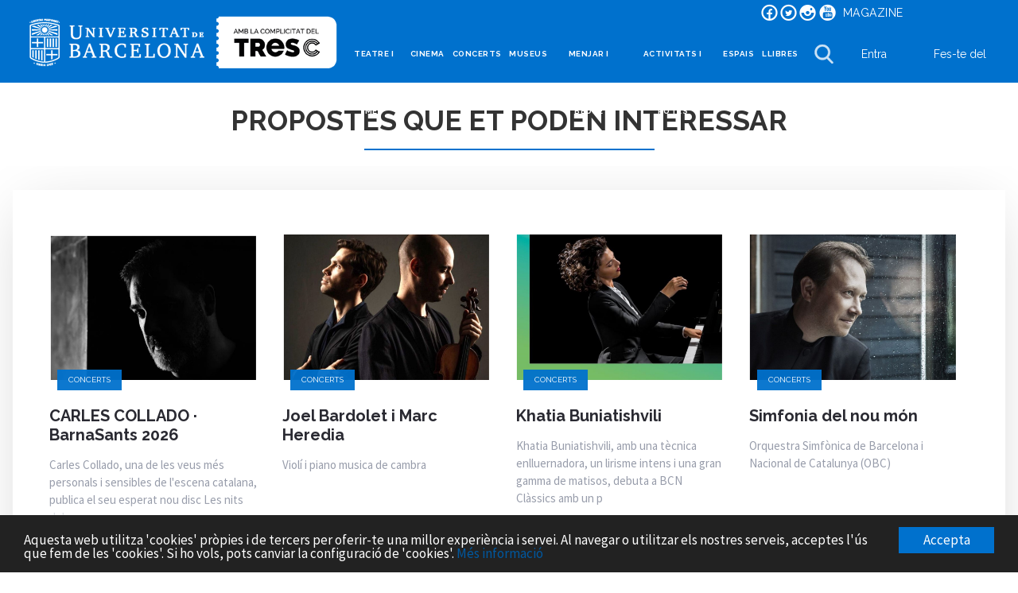

--- FILE ---
content_type: text/html; charset=utf-8
request_url: https://ub.tresc.cat/f/similars/76140/denis-matsuev/
body_size: 34065
content:




<!DOCTYPE html>
<html lang="ca" >

<head>
    
<!-- this partialview was intentionally left empty -->    <meta charset="utf-8">
    <meta name="brand" content="UB" />
    <meta http-equiv="X-UA-Compatible" content="IE=edge">
    <meta name="viewport" content="width=device-width,initial-scale=1">
    <meta name="rb" content="UB" />
    <meta http-equiv="Content-Language" content="ca" />
    <meta http-equiv="Content-Type" content="text/html" />
    <link rel="dns-prefetch" href="https://cdn-tresc.s3.eu-west-1.amazonaws.com" />
    <link rel="dns-prefetch" href="https://cdn01.tresc.cat" />
    <link rel="dns-prefetch" href="https://cdn02.tresc.cat" />
    <link rel="dns-prefetch" href="https://www.googletagmanager.com" />
    <link rel="dns-prefetch" href="https://dlalba0s5uicj.cloudfront.net" />
    <link rel="dns-prefetch" href="https://fonts.gstatic.com" />
    <link rel="dns-prefetch" href="https://fonts.gstatic.com" />

    <title>Propostes similars a Denis Matsuev - UB, amb la complicitat del TRESC</title>
  <meta name="ROBOTS" content="NOINDEX, FOLLOW">
  <meta name="description" content="Propostes similars a 'Denis Matsuev' al TRESC">
  <meta name="twitter:card" content="summary"/>
  <meta name="twitter:site" content="@tresccultura"/>
  <meta name="twitter:title" content="UB, amb la complicitat del TRESC"/>
  <meta name="twitter:description" content="UB, amb la complicitat del TRESC"/>
  <meta name="twitter:image" content="UB, amb la complicitat del TRESC"/>
  <meta property="og:title" content="UB, amb la complicitat del TRESC"/>
  <meta property="og:type" content="website"/>
  <meta property="og:locale" content="ca_ES"/>
    <meta name="viewport" content="width=device-width, initial-scale=1.0" />
    <meta name="pinterest" content="nohover" />
    <meta name="thpaco" content="content" />
    <meta name="rt" content="20260128192649454+1" />
            <meta name="gad" content="" />
    <meta property="fb:admins" content="1354066820" />
    <meta property="fb:app_id" content="322182894524735" />
    <link rel="me" href='https://twitter.com/tresccultura' />
    <link rel="apple-touch-icon" sizes="180x180" href="/apple-touch-icon.png">
    <link rel="icon" type="image/png" sizes="32x32" href="/favicon-32x32.png">
    <link rel="icon" type="image/png" sizes="194x194" href="/favicon-194x194.png">
    <link rel="icon" type="image/png" sizes="192x192" href="/android-chrome-192x192.png">
    <link rel="icon" type="image/png" sizes="16x16" href="/favicon-16x16.png">
    <link rel="manifest" href="/site.webmanifest">
    <link rel="mask-icon" href="/safari-pinned-tab.svg" color="#a71930">
    <link rel="shortcut icon" href="/favicon.ico?v=XBbzQzKvEW">
    <meta name="apple-mobile-web-app-title" content="TRESC">
    <meta name="application-name" content="TRESC">
    <meta name="msapplication-TileColor" content="#ffffff">
    <meta name="theme-color" content="#ffffff">
    <link rel="manifest" href="/manifest.json">   
    <link rel="stylesheet" href="https://fonts.googleapis.com/css?family=Montserrat:400,600,700,900|Raleway:400,600,700,900|Playfair+Display:400,700|Source+Sans+Pro:400,400i,600&display=swap">

    
    <link href="/Scripts/vendor/bootstrap/dist/css/bootstrap.css" rel="stylesheet"/>
<link href="/public/js/swiper/swiper-bundle.min.css" rel="stylesheet"/>
<link href="/actius/vendor/sweetalert2.min.css" rel="stylesheet"/>
<link href="/Scripts/vendor/magnific-popup/dist/magnific-popup.css" rel="stylesheet"/>
<link href="/assets/css/fontawesome-all.css" rel="stylesheet"/>
<link href="/Scripts/vendor/toastr/toastr.css" rel="stylesheet"/>
<link href="/public/css/cookie-consent.css" rel="stylesheet"/>
<link href="/Content/css/style-ub.css" rel="stylesheet"/>


    
    


    <style>
		

    </style>

        <script src="/Scripts/jquery.js"></script>
<script src="/Scripts/modernizr-2.6.2-respond-1.1.0.min.js"></script>
<script src="/Scripts/vendor/underscore/underscore-min.js"></script>
<script src="/Scripts/vendor/blazy/blazy.min.js"></script>
<script src="/Scripts/vendor/picturefill/dist/picturefill.min.js"></script>
<script src="/Scripts/vendor/bootstrap/dist/js/bootstrap.min.js"></script>
<script src="/Scripts/vendor/jquery.nicescroll/dist/jquery.nicescroll.min.js"></script>
<script src="/public/js/slick/slick.min.js"></script>
<script src="/Scripts/scroll-into-view-if-needed.min.js"></script>

    <script src="/public/js/swiper/swiper-bundle.min.js"></script>
    
    
        


    <style>
        .modalitats-l .inscripcio {
            display: none !important;
        }
    </style>
</head>


<body class="n Catalog " data-page-type="Catalog" >
    <div id="focus-catcher" tab-index="-1"></div>

        <noscript><iframe src="https://www.googletagmanager.com/ns.html?id=GTM-PQXDGF3" height="0" width="0" style="display:none;visibility:hidden"></iframe></noscript>
    

    <div id="mainOverlay" data-hook="main-ajax-overlay" style="display:none">
        <div class="mainSpinner">
            <i class="ccc-spin animate-spin"></i>
        </div>
    </div>

    <i id="fachkr" class="fa fa-2x" style="display: none; filter: alpha(opacity=0); -moz-opacity: 0; opacity: 0; zoom: 1; visibility: hidden"></i>







<style>


    .btn-regala {
        background: #146B3A !important;
        color: white;
    }

        .btn-regala:hover, .btn-regala:active, .btn-regala:focus {
            background: #104b2a !important;
            color: white;
        }

    /*.floating-menu .menu-social {
        display: flex;
        font-weight: 600;
        text-shadow: 0px 0px 1px 4px white;
        flex-direction: row;
        justify-content: flex-end;
        align-items: center;
        flex-wrap: nowrap;
        align-content: center;
        font-size: 24px;
        color: white;
    }

    .menu-social a {
        margin-right: 10px;
    }

        .menu-social a.hl-ot {
            margin: 0 10px;
            display: flex;
            font-size: 14px;
            font-variant: small-caps;
            color: white;
        }

            .floating-menu .menu-social a.hl-ot:hover, .menu-social a.hl-ot:focus, .menu-social a.hl-ot:active {
                color: #d3203d;
            }

    .menu-social .hl-ot svg {
        filter: grayscale(0);
        margin-right: 5px;
    }

        .menu-social .hl-ot svg .link-ico {
            fill: white;
        }

    .menu-social a:hover svg .link-ico, .menu-social a:focus svg .link-ico, .menu-social a:active svg .link-ico {
        fill: #d3203d;
    }*/
    .menu-social a.hl-ot {
        margin: 0 10px;
        display: flex;
        font-size: 14px;
        color: white;
        letter-spacing: .5px;
    }

        .menu-social a.hl-ot:hover, .menu-social a.hl-ot:focus, .menu-social a.hl-ot:active {
            text-shadow: 0 0 3px #a71930;
            color: #a71930;
        }

    .menu-social .hl-ot svg {
        margin-right: 5px;
    }

        .menu-social .hl-ot svg .link-ico {
            fill: white;
        }

    .menu-social .hl-ot:hover svg .link-ico {
        fill: #a71930;
    }

    @media screen and (min-width:1200px) {
        .docked-menu .menu-social, .floating-menu .menu-social {
            display: flex;
            flex-direction: row;
            justify-content: flex-end;
            align-items: center;
            align-content: space-around;
        }
    }


    .menu-social a.hl-ot.bt:hover {
        background: white;
        border: 1px solid #a71930;
        transform: scale(1.05);
        transition: all 0.2s cubic-bezier(0.4, 0, 0.2, 1);
    }

    .menu-social a.hl-ot.bt {
        background: #ffffffd1;
        padding: 0 10px;
        color: black;
        text-shadow: none;
        font-weight: 600;
        border: 1px solid white;
        border-radius: 5px;
        transform: scale(1.0);
        transform-style: preserve-3d;
    }

    .menu-social .hl-ot.bt svg .link-ico {
        fill: #a71930;
    }
</style>



<div id="nheader" class='mainHeader docked-menu' data-behaviour="remain-docked" style="position:sticky">
    <div class="menu-social" style="">

        <a style="margin-right:5px" rel="follow" onclick="site.events.ri(4,247,this,event)" target="_blank" href="https://www.facebook.com/tresccultura">     <i class="fa3c-facebook-circular"></i></a>
        <a style="margin-right:5px" rel="follow" onclick="site.events.ri(4,248,this,event)" target="_blank" href="https://twitter.com/tresccultura">              <i class="fa3c-twitter-circular"></i></a>
        <a style="margin-right:5px" rel="follow" onclick="site.events.ri(4,249,this,event)" target="_blank" href="https://www.instagram.com/tresccultura/">   <i class="fa3c-instagram-circular"></i></a>
        <a style="margin-right:5px" rel="follow" onclick="site.events.ri(4,246,this,event)" target="_blank" href="https://www.youtube.com/user/Clubtr3sc"> <i class="fa3c-youtube-circular"></i></a>
        <a class="hl-ot" rel="follow" style="margin-left:10px;" onclick="site.events.ri(4,233,this,event)" target="_self" href="/magazine/">MAGAZINE</a>
    </div>
    <style>
    </style>
    <div class="container-fluid">
        <div class="row">
            <div class="flexheader menuLarge">
                <div class="flexlogos" style="padding-left: 30px; margin-top: -30px;">
                        <h1>
                            
    <img style="max-height: 70px" src="/Content/imgs/logos/co/ub.png" />

                        </h1>

                </div>
                <div class="flexmenuitems" data-hook="menuitems_lg">
                    <a href="/cat/teatre-dansa-circ/">TEATRE I MÉS</a>
                    <a href="/cat/cinema/">CINEMA</a>
                    <a href="/cat/concerts/">CONCERTS</a>
                    <a href="/cat/museus/">MUSEUS</a>
                    <a href="/cat/vins/">MENJAR I BEURE</a>
                    <a href="/cat/rutes/">ACTIVITATS I RUTES</a>
                    <a href="/cat/espais/">ESPAIS</a>
                    <a href="/cat/llibres/">LLIBRES</a>



                    



                </div>

                <div class="searchRow fsearch-row" style="display: none" data-hook="searchRow">
                    <svg version="1.1" class="fsearch-icon" xmlns="http://www.w3.org/2000/svg" xmlns:xlink="http://www.w3.org/1999/xlink" width="100%" viewBox="0 0 56.966 56.966" xml:space="preserve">
                    <path da="" d="M55.146,51.887L41.588,37.786c3.486-4.144,5.396-9.358,5.396-14.786c0-12.682-10.318-23-23-23s-23,10.318-23,23
	                    s10.318,23,23,23c4.761,0,9.298-1.436,13.177-4.162l13.661,14.208c0.571,0.593,1.339,0.92,2.162,0.92
	                    c0.779,0,1.518-0.297,2.079-0.837C56.255,54.982,56.293,53.08,55.146,51.887z M23.984,6c9.374,0,17,7.626,17,17s-7.626,17-17,17
	                    s-17-7.626-17-17S14.61,6,23.984,6z" />







                    </svg>
                    <div class="close-icon" data-hook="close-search"></div>
                    <form name="large-search" id="large-search-form" data-hook="large-search-form" action="/cat/search">
                        <input type="search" name="searchbox" data-hook="update-form-action" id="searchbox" class="searchbox searchbox--large" value="" spellcheck="false" autocomplete="off" autofocus placeholder="Què vols cercar?" onfocus="this.value= '';site.events.ri(4,50);" />
                    </form>
                    <div id="Header-Suggests" class="header-suggests">
                        <h6>Enllaços ràpids</h6>

                            <a href="/cat/espais/" onclick="site.events.ri(4,52,this,event)">Espais</a>
                            <a href="/cat/llibres/" onclick="site.events.ri(4,52,this,event)">Llibres</a>
                            <a href="/cat/vins/" onclick="site.events.ri(4,52,this,event)">Menjar i beure</a>
                            <a href="/cat/teatre-dansa-circ/" onclick="site.events.ri(4,52,this,event)">Arts Esc&#232;niques</a>
                            <a href="/cat/museus/" onclick="site.events.ri(4,52,this,event)">Museus i galeries</a>
                            <a href="/cat/rutes/" onclick="site.events.ri(4,52,this,event)">Activitats i Rutes</a>
                            <a href="/cat/cinema/" onclick="site.events.ri(4,52,this,event)">Cinema</a>
                            <a href="/cat/concerts/" onclick="site.events.ri(4,52,this,event)">Concerts</a>
                                                        <a href="/cat/g/Familiar__3cttttl/">Per fer en fam&#237;lia</a>
                                <a href="/cat/g/ExclusivesTRESC__3cttttf/">Exclusiu TRESC</a>
                                <a href="/cat/g/aula-de-publics__3ctptpg/">Aula de P&#250;blics</a>
                                <a href="/cat/g/festivals__3ctptpq/">Festivals</a>
                    </div>
                    <div id="Header-SearchResults" class="header-results"></div>
                </div>



                <div class="flexbuttons" data-hook="buttons_lg">
                    <div class="flexsearch" data-hook="toggleSearch_lg">
                        <svg version="1.1" id="Capa_1" xmlns="http://www.w3.org/2000/svg" xmlns:xlink="http://www.w3.org/1999/xlink" x="0px" y="0px"
                             viewBox="0 0 56.966 56.966" xml:space="preserve">
<path d="M55.146,51.887L41.588,37.786c3.486-4.144,5.396-9.358,5.396-14.786c0-12.682-10.318-23-23-23s-23,10.318-23,23
	s10.318,23,23,23c4.761,0,9.298-1.436,13.177-4.162l13.661,14.208c0.571,0.593,1.339,0.92,2.162,0.92
	c0.779,0,1.518-0.297,2.079-0.837C56.255,54.982,56.293,53.08,55.146,51.887z M23.984,6c9.374,0,17,7.626,17,17s-7.626,17-17,17
	s-17-7.626-17-17S14.61,6,23.984,6z" />































































































































































































































































</svg>
                    </div>
                        <div class="flexenter fmbtn btn-login" data-hook="entraButton">
                            <span>Entra</span>
                        </div>
                            <a class="flexjoin fmbtn btn-join" style="padding:0 20px;" href="/eas/ub" onclick=" try { ga('send', 'event', 'usuari', 'registre'); site.events.ri(1,85,this,event); } catch (e) { };">Fes-te del TRESC</a>
                    
                </div>
            </div>
            <div class="menuSmall">
                <div class="flexheader">
                    <div class="side-element" data-hook="smallMenu">
                        <svg xmlns="http://www.w3.org/2000/svg" width="100%" viewBox="0 0 24 24"><path d="M24 6h-24v-4h24v4zm0 4h-24v4h24v-4zm0 8h-24v4h24v-4z" /></svg>
                    </div>

                        <div onclick="window.location='/'" title="UB amb la complicitat del TRESC" alt="UB amb la complicitat del TRESC">
                            <div style="max-width: 200px">
                                <svg version="1.1" xmlns="http://www.w3.org/2000/svg" xmlns:xlink="http://www.w3.org/1999/xlink" x="0px" y="0px"
     width="100%" viewBox="0 0 150.294 45.429"
     xml:space="preserve">
<style type="text/css">
  <![CDATA[
  .lo_ub_st0 {
    fill: #FFFFFF;
  }
  .lo_ub_st1 {
    fill: #000000;
  }]]>
</style>
<g id="tresc">
<path id="ubt2" class="lo_ub_st1" d="M142.319,33.565c2.096,0,3.795-1.698,3.795-3.794V15.076c0-2.096-1.699-3.794-3.795-3.794H95.141
		c0,0.001,0.001,0.001,0.001,0.003c0,0.458-0.372,0.829-0.83,0.829c-0.051,0-0.099-0.006-0.146-0.015v1.459
		c0.048-0.009,0.096-0.016,0.146-0.016c0.458,0,0.83,0.372,0.83,0.83s-0.372,0.83-0.83,0.83c-0.051,0-0.099-0.006-0.146-0.015v1.458
		c0.048-0.009,0.096-0.015,0.146-0.015c0.458,0,0.83,0.372,0.83,0.83c0,0.458-0.372,0.829-0.83,0.829
		c-0.051,0-0.099-0.006-0.146-0.015v1.533c0.048-0.009,0.096-0.015,0.146-0.015c0.458,0,0.83,0.372,0.83,0.83
		c0,0.458-0.372,0.83-0.83,0.83c-0.051,0-0.099-0.006-0.146-0.014v1.533c0.048-0.008,0.096-0.015,0.146-0.015
		c0.458,0,0.83,0.372,0.83,0.83c0,0.457-0.372,0.829-0.83,0.829c-0.051,0-0.099-0.006-0.146-0.014v1.532
		c0.048-0.009,0.096-0.015,0.146-0.015c0.458,0,0.83,0.372,0.83,0.83s-0.372,0.829-0.83,0.829c-0.051,0-0.099-0.006-0.146-0.015
		v1.533c0.048-0.009,0.096-0.015,0.146-0.015c0.458,0,0.83,0.371,0.83,0.83c0,0.458-0.372,0.829-0.83,0.829
		c-0.051,0-0.099-0.006-0.146-0.015v1.533c0.048-0.009,0.096-0.016,0.146-0.016c0.458,0,0.83,0.372,0.83,0.83
		c0,0.102-0.021,0.199-0.055,0.289" />
<g id="ubt1">
<polygon class="lo_ub_st0" points="101.853,22.598 104.067,22.598 104.067,28.43 106.173,28.43 106.173,22.598 108.029,22.598
			108.029,20.762 101.853,20.762 		" />
<path class="lo_ub_st0" d="M120.971,25.966c-0.005,0.006-0.007,0.013-0.011,0.018c-0.141,0.189-0.322,0.346-0.546,0.465
			c-0.223,0.118-0.485,0.178-0.788,0.178c-0.302,0-0.563-0.058-0.782-0.173c-0.22-0.114-0.403-0.267-0.546-0.453
			c-0.145-0.188-0.253-0.401-0.324-0.644c-0.01-0.034-0.016-0.072-0.023-0.107h2.268h1.072h2.162
			c0.035-0.205,0.063-0.41,0.063-0.621c0-0.489-0.092-0.969-0.277-1.437c-0.184-0.468-0.443-0.886-0.782-1.252
			c-0.338-0.368-0.745-0.663-1.22-0.886c-0.476-0.223-1.004-0.334-1.588-0.334c-0.568,0-1.092,0.105-1.57,0.318
			c-0.48,0.213-0.895,0.497-1.242,0.853c-0.351,0.357-0.623,0.77-0.816,1.236c-0.195,0.469-0.291,0.955-0.291,1.459
			c0,0.497,0.094,0.979,0.28,1.446s0.45,0.884,0.788,1.247c0.34,0.364,0.746,0.658,1.221,0.881c0.476,0.224,1.004,0.334,1.588,0.334
			c0.568,0,1.092-0.107,1.571-0.323s0.891-0.502,1.237-0.858c0.346-0.356,0.613-0.767,0.809-1.231
			c0.016-0.038,0.021-0.078,0.035-0.116h-2.286V25.966z M118.286,23.219c0.145-0.19,0.327-0.344,0.546-0.459
			c0.22-0.115,0.481-0.174,0.782-0.174c0.296,0,0.554,0.057,0.773,0.169c0.219,0.111,0.402,0.259,0.55,0.442s0.258,0.396,0.33,0.638
			c0.002,0.008,0.003,0.016,0.006,0.023h-3.302C118.04,23.621,118.146,23.407,118.286,23.219" />
<path class="lo_ub_st0" d="M129.919,25.168c-0.109-0.251-0.264-0.466-0.465-0.642c-0.201-0.177-0.445-0.33-0.729-0.46
			c-0.284-0.13-0.604-0.248-0.956-0.356c-0.224-0.072-0.423-0.133-0.599-0.183c-0.178-0.052-0.326-0.104-0.448-0.157
			c-0.123-0.053-0.218-0.113-0.281-0.179c-0.065-0.064-0.097-0.146-0.097-0.248c0-0.136,0.055-0.232,0.166-0.292
			c0.111-0.057,0.261-0.085,0.449-0.085c0.23,0,0.466,0.037,0.707,0.113c0.24,0.076,0.46,0.157,0.654,0.243
			c0.23,0.101,0.453,0.216,0.668,0.346l0.908-1.739c-0.172-0.086-0.367-0.178-0.584-0.275c-0.215-0.097-0.447-0.187-0.695-0.27
			c-0.25-0.082-0.506-0.151-0.771-0.205c-0.268-0.054-0.541-0.081-0.822-0.081c-0.383,0-0.744,0.055-1.086,0.167
			c-0.342,0.112-0.646,0.275-0.912,0.492c-0.266,0.216-0.477,0.486-0.633,0.81c-0.153,0.324-0.23,0.699-0.23,1.123
			c0,0.282,0.037,0.53,0.113,0.746c0.075,0.217,0.192,0.409,0.35,0.578c0.159,0.17,0.36,0.32,0.605,0.454
			c0.244,0.133,0.537,0.257,0.875,0.372c0.23,0.079,0.449,0.147,0.653,0.205c0.205,0.058,0.388,0.115,0.546,0.172
			c0.158,0.059,0.282,0.125,0.372,0.201c0.091,0.075,0.136,0.167,0.136,0.274c0,0.102-0.045,0.183-0.136,0.242
			c-0.09,0.063-0.25,0.093-0.481,0.093c-0.301,0-0.599-0.043-0.89-0.129c-0.292-0.087-0.554-0.184-0.784-0.292
			c-0.272-0.122-0.536-0.263-0.787-0.421l-0.908,1.846c0.23,0.138,0.481,0.261,0.751,0.368c0.27,0.108,0.552,0.202,0.842,0.28
			c0.292,0.079,0.586,0.141,0.881,0.184s0.583,0.065,0.864,0.065c0.353,0,0.703-0.042,1.053-0.125
			c0.35-0.082,0.662-0.218,0.939-0.404c0.277-0.188,0.5-0.438,0.67-0.751s0.254-0.7,0.254-1.16
			C130.081,25.727,130.026,25.421,129.919,25.168" />



<path class="lo_ub_st0" d="M114.843,24.666c0.193-0.386,0.291-0.801,0.291-1.247c0-0.325-0.064-0.646-0.194-0.967
			c-0.13-0.32-0.309-0.605-0.534-0.853c-0.227-0.249-0.499-0.45-0.815-0.605c-0.317-0.154-0.664-0.232-1.037-0.232h-3.694v7.669
			h2.107v-2.355h0.96l1.351,2.355h2.375l-1.619-2.819C114.377,25.366,114.647,25.051,114.843,24.666 M112.827,24.023
			c-0.111,0.144-0.231,0.216-0.359,0.216h-1.502v-1.641h1.445c0.131,0,0.26,0.07,0.391,0.211c0.129,0.14,0.194,0.343,0.194,0.61
			C112.996,23.678,112.939,23.879,112.827,24.023" />



<path class="lo_ub_st0" d="M138.493,26.245c0,0-0.001,0.001-0.002,0.001l-0.334-0.186c0,0,0-0.001,0.001-0.001l-0.376-0.208
			c0,0.001-0.001,0.001-0.001,0.001l-0.332-0.183c0-0.001,0-0.001,0-0.001l-0.368-0.204c-0.3,0.543-0.877,0.911-1.539,0.911
			c-0.971,0-1.76-0.789-1.76-1.759s0.789-1.759,1.76-1.759c0.658,0,1.232,0.364,1.533,0.902l0.198-0.109l0.002,0.003l1.413-0.78
			l-0.002-0.004l0.158-0.087c-0.646-1.16-1.885-1.947-3.303-1.947c-2.086,0-3.781,1.696-3.781,3.78c0,2.085,1.695,3.78,3.781,3.78
			c1.422,0,2.663-0.791,3.308-1.955L138.493,26.245z M135.552,22.439c-1.198,0-2.173,0.976-2.173,2.173
			c0,1.198,0.975,2.174,2.173,2.174c0.665,0,1.261-0.302,1.659-0.773l0.336,0.186c-0.468,0.589-1.188,0.966-1.995,0.966
			c-1.407,0-2.552-1.145-2.552-2.552c0-1.407,1.145-2.552,2.552-2.552c0.809,0,1.528,0.379,1.997,0.968l-0.337,0.186
			C136.813,22.742,136.218,22.439,135.552,22.439 M135.552,27.978c-1.854,0-3.365-1.51-3.365-3.365s1.511-3.364,3.365-3.364
			c1.115,0,2.104,0.546,2.716,1.383l-0.338,0.187c-0.545-0.72-1.407-1.187-2.378-1.187c-1.644,0-2.98,1.337-2.98,2.981
			c0,1.645,1.337,2.981,2.98,2.981c0.97,0,1.832-0.466,2.377-1.185l0.338,0.188C137.653,27.434,136.665,27.978,135.552,27.978" />



<g>
<path class="lo_ub_st0" d="M102.451,16.573h0.22l0.837,2.051h-0.277l-0.241-0.601h-0.862l-0.239,0.601h-0.278L102.451,16.573z
				 M102.931,17.821l-0.371-0.948l-0.381,0.948H102.931z" />



<path class="lo_ub_st0" d="M105.556,18.624v-1.586l-0.682,1.216h-0.147l-0.685-1.216v1.586h-0.26v-2.051h0.273l0.743,1.332l0.746-1.332
				h0.271v2.051H105.556z" />



<path class="lo_ub_st0" d="M107.882,18.096c0,0.079-0.016,0.151-0.047,0.216c-0.033,0.065-0.076,0.122-0.131,0.167
				c-0.055,0.046-0.119,0.083-0.191,0.107c-0.072,0.025-0.149,0.038-0.232,0.038h-0.973v-2.051h1.02c0.07,0,0.136,0.016,0.193,0.046
				c0.058,0.031,0.106,0.071,0.146,0.12c0.041,0.049,0.072,0.105,0.094,0.168c0.023,0.062,0.035,0.126,0.035,0.188
				c0,0.103-0.026,0.197-0.077,0.283c-0.052,0.087-0.124,0.151-0.218,0.194c0.117,0.034,0.21,0.098,0.277,0.192
				C107.848,17.857,107.882,17.969,107.882,18.096z M106.567,16.798v0.685h0.652c0.047,0,0.088-0.01,0.127-0.027
				c0.039-0.019,0.072-0.043,0.1-0.074c0.027-0.031,0.051-0.067,0.066-0.108c0.018-0.042,0.025-0.085,0.025-0.132
				c0-0.048-0.008-0.093-0.023-0.135c-0.016-0.043-0.036-0.08-0.062-0.11c-0.026-0.032-0.058-0.055-0.096-0.072
				c-0.038-0.018-0.077-0.026-0.12-0.026H106.567z M107.619,18.05c0-0.047-0.009-0.092-0.025-0.135
				c-0.017-0.043-0.039-0.081-0.066-0.115c-0.028-0.032-0.061-0.059-0.1-0.078c-0.038-0.02-0.081-0.029-0.127-0.029h-0.733v0.705
				h0.713c0.048,0,0.094-0.009,0.133-0.028c0.041-0.02,0.076-0.045,0.107-0.077c0.03-0.031,0.055-0.068,0.072-0.111
				C107.61,18.14,107.619,18.096,107.619,18.05z" />



<path class="lo_ub_st0" d="M108.976,18.624v-2.051h0.262v1.82h1.143v0.23H108.976L108.976,18.624z" />



<path class="lo_ub_st0" d="M111.288,16.573h0.219l0.838,2.051h-0.277l-0.242-0.601h-0.861l-0.24,0.601h-0.277L111.288,16.573z
				 M111.767,17.821l-0.369-0.948l-0.381,0.948H111.767z" />



<path class="lo_ub_st0" d="M113.218,17.584c0-0.124,0.021-0.247,0.065-0.369c0.042-0.122,0.105-0.232,0.19-0.329
				c0.082-0.098,0.186-0.176,0.307-0.236c0.122-0.059,0.26-0.089,0.413-0.089c0.183,0,0.34,0.042,0.471,0.124
				c0.132,0.083,0.229,0.191,0.292,0.323l-0.205,0.133c-0.031-0.065-0.068-0.121-0.111-0.165c-0.043-0.044-0.09-0.08-0.141-0.106
				c-0.052-0.027-0.104-0.046-0.158-0.058c-0.055-0.011-0.106-0.018-0.159-0.018c-0.113,0-0.214,0.024-0.302,0.071
				s-0.161,0.109-0.221,0.185c-0.061,0.076-0.104,0.162-0.135,0.257c-0.029,0.096-0.044,0.191-0.044,0.288
				c0,0.107,0.017,0.211,0.053,0.308s0.086,0.184,0.149,0.258c0.063,0.076,0.139,0.135,0.225,0.179
				c0.087,0.044,0.182,0.067,0.283,0.067c0.054,0,0.109-0.007,0.166-0.02c0.057-0.014,0.111-0.036,0.164-0.065
				c0.052-0.03,0.1-0.067,0.146-0.113c0.045-0.045,0.082-0.1,0.111-0.164l0.216,0.119c-0.032,0.077-0.078,0.145-0.137,0.204
				c-0.059,0.059-0.125,0.108-0.199,0.149c-0.074,0.04-0.153,0.071-0.235,0.092c-0.083,0.021-0.164,0.032-0.243,0.032
				c-0.141,0-0.269-0.031-0.387-0.092c-0.117-0.062-0.22-0.142-0.305-0.242c-0.086-0.099-0.152-0.211-0.199-0.337
				C113.241,17.843,113.218,17.715,113.218,17.584z" />



<path class="lo_ub_st0" d="M116.152,18.638c-0.145,0-0.276-0.029-0.396-0.088c-0.117-0.059-0.219-0.137-0.304-0.233
				c-0.085-0.098-0.149-0.208-0.196-0.333s-0.069-0.253-0.069-0.384c0-0.137,0.024-0.268,0.073-0.393
				c0.05-0.125,0.117-0.236,0.205-0.333c0.086-0.096,0.188-0.172,0.307-0.229c0.119-0.057,0.246-0.085,0.385-0.085
				c0.146,0,0.276,0.03,0.395,0.091c0.116,0.061,0.218,0.14,0.303,0.238c0.084,0.099,0.15,0.209,0.196,0.333
				c0.047,0.124,0.069,0.251,0.069,0.38c0,0.137-0.023,0.268-0.074,0.393c-0.049,0.125-0.115,0.235-0.201,0.331
				c-0.086,0.096-0.188,0.172-0.307,0.229S116.291,18.638,116.152,18.638z M115.45,17.599c0,0.104,0.018,0.205,0.051,0.302
				c0.033,0.098,0.082,0.183,0.143,0.259c0.062,0.075,0.136,0.134,0.223,0.18c0.087,0.044,0.184,0.065,0.289,0.065
				c0.11,0,0.208-0.023,0.295-0.071c0.086-0.047,0.16-0.109,0.221-0.184c0.061-0.076,0.107-0.163,0.139-0.26
				c0.032-0.096,0.047-0.193,0.047-0.291c0-0.104-0.016-0.205-0.05-0.302c-0.034-0.098-0.082-0.184-0.145-0.258
				c-0.063-0.073-0.137-0.133-0.223-0.177c-0.086-0.044-0.181-0.067-0.284-0.067c-0.109,0-0.209,0.023-0.295,0.069
				c-0.088,0.047-0.16,0.107-0.221,0.182c-0.061,0.076-0.107,0.161-0.141,0.259C115.467,17.4,115.45,17.499,115.45,17.599z" />



<path class="lo_ub_st0" d="M119.255,18.624v-1.586l-0.682,1.216h-0.147l-0.685-1.216v1.586h-0.26v-2.051h0.273l0.742,1.332l0.746-1.332
				h0.271v2.051H119.255z" />



<path class="lo_ub_st0" d="M120.006,18.624v-2.051h0.855c0.09,0,0.173,0.019,0.249,0.056c0.076,0.038,0.142,0.088,0.197,0.15
				c0.055,0.063,0.098,0.133,0.128,0.211c0.032,0.078,0.046,0.157,0.046,0.238c0,0.085-0.014,0.167-0.043,0.246
				c-0.028,0.078-0.069,0.149-0.122,0.211c-0.054,0.062-0.117,0.111-0.191,0.147c-0.073,0.037-0.155,0.055-0.247,0.055h-0.611v0.736
				H120.006z M120.267,17.655h0.598c0.054,0,0.102-0.01,0.146-0.032c0.042-0.021,0.079-0.053,0.111-0.092
				c0.03-0.04,0.054-0.085,0.071-0.138c0.018-0.052,0.027-0.107,0.027-0.165c0-0.06-0.012-0.115-0.031-0.167
				c-0.021-0.053-0.047-0.098-0.08-0.136c-0.034-0.039-0.074-0.068-0.119-0.09s-0.094-0.032-0.144-0.032h-0.579V17.655
				L120.267,17.655z" />



<path class="lo_ub_st0" d="M121.806,18.624v-2.051h0.26v1.82h1.145v0.23H121.806L121.806,18.624z" />



<path class="lo_ub_st0" d="M123.493,18.624v-2.051h0.26v2.051H123.493z" />



<path class="lo_ub_st0" d="M124.11,17.584c0-0.124,0.021-0.247,0.065-0.369s0.106-0.232,0.19-0.329
				c0.084-0.098,0.187-0.176,0.308-0.236c0.121-0.059,0.259-0.089,0.413-0.089c0.183,0,0.34,0.042,0.471,0.124
				s0.229,0.191,0.292,0.323l-0.205,0.133c-0.03-0.065-0.068-0.121-0.11-0.165c-0.044-0.044-0.092-0.08-0.142-0.106
				c-0.052-0.027-0.104-0.046-0.158-0.058c-0.055-0.011-0.107-0.018-0.159-0.018c-0.113,0-0.214,0.024-0.302,0.071
				c-0.087,0.047-0.161,0.109-0.221,0.185c-0.061,0.076-0.104,0.162-0.135,0.257c-0.03,0.096-0.045,0.191-0.045,0.288
				c0,0.107,0.019,0.211,0.054,0.308c0.036,0.097,0.086,0.184,0.149,0.258c0.063,0.076,0.139,0.135,0.225,0.179
				c0.087,0.044,0.182,0.067,0.283,0.067c0.054,0,0.109-0.007,0.166-0.02c0.057-0.014,0.111-0.036,0.164-0.065
				c0.051-0.03,0.101-0.067,0.146-0.113c0.046-0.045,0.082-0.1,0.111-0.164l0.217,0.119c-0.033,0.077-0.079,0.145-0.139,0.204
				c-0.059,0.059-0.123,0.108-0.198,0.149c-0.075,0.04-0.153,0.071-0.236,0.092c-0.083,0.021-0.163,0.032-0.241,0.032
				c-0.142,0-0.271-0.031-0.388-0.092c-0.118-0.062-0.219-0.142-0.306-0.242c-0.085-0.099-0.151-0.211-0.198-0.337
				C124.134,17.843,124.11,17.715,124.11,17.584z" />



<path class="lo_ub_st0" d="M126.214,18.624v-2.051h0.26v2.051H126.214z" />



<path class="lo_ub_st0" d="M128.444,16.804h-0.707v1.82h-0.262v-1.82h-0.707v-0.23h1.676V16.804L128.444,16.804z" />



<path class="lo_ub_st0" d="M129.362,16.573h0.219l0.84,2.051h-0.278l-0.242-0.601h-0.862l-0.238,0.601h-0.277L129.362,16.573z
				 M129.843,17.821l-0.37-0.948l-0.382,0.948H129.843z" />



<path class="lo_ub_st0" d="M132.173,16.804h-0.707v1.82h-0.26v-1.82h-0.708v-0.23h1.675V16.804L132.173,16.804z" />



<path class="lo_ub_st0" d="M133.199,18.624v-2.051h0.71c0.165,0,0.309,0.026,0.432,0.081c0.126,0.054,0.229,0.127,0.311,0.219
				c0.084,0.093,0.146,0.201,0.188,0.325c0.041,0.125,0.062,0.257,0.062,0.397c0,0.156-0.023,0.297-0.069,0.424
				c-0.046,0.126-0.112,0.233-0.199,0.323c-0.086,0.09-0.19,0.159-0.313,0.207c-0.122,0.05-0.259,0.074-0.409,0.074H133.199
				L133.199,18.624z M134.638,17.596c0-0.116-0.016-0.222-0.047-0.319c-0.033-0.098-0.08-0.181-0.143-0.25
				c-0.063-0.069-0.139-0.124-0.229-0.164c-0.091-0.039-0.194-0.06-0.31-0.06h-0.45v1.59h0.45c0.118,0,0.223-0.021,0.313-0.062
				c0.092-0.04,0.168-0.096,0.229-0.167c0.061-0.071,0.105-0.156,0.139-0.253C134.622,17.815,134.638,17.709,134.638,17.596z" />



<path class="lo_ub_st0" d="M136.66,18.394v0.23h-1.393v-2.051h1.366v0.23h-1.107v0.665h0.963v0.217h-0.963v0.708H136.66z" />



<path class="lo_ub_st0" d="M137.016,18.624v-2.051h0.26v1.82h1.144v0.23H137.016L137.016,18.624z" />



		</g>
	</g>
</g>
<g id="ub">
<path id="ub1" class="lo_ub_st0" d="M16.269,20.048c0.001,0.004,0.001,0.007,0.002,0.01c0-0.003,0-0.006,0.001-0.01H16.269z
		 M10.201,32.066h-0.004c-2.769,0.001-5.774-1.355-6.768-2.082c-0.07-0.052-0.165-0.138-0.216-0.224
		c-0.066-0.107-0.105-0.243-0.105-0.365c-0.004-3.764-0.012-14.797-0.012-14.911c0-0.073,0.016-0.216,0.113-0.354
		c0.101-0.144,0.239-0.204,0.294-0.224c2.289-0.797,4.526-1.202,6.646-1.204c1.963-0.001,4.216,0.401,6.697,1.197l0.012,0.004
		c0.055,0.02,0.192,0.078,0.293,0.214c0.106,0.142,0.121,0.293,0.123,0.352v0.014l0.012,14.773c0.001,0.143,0.003,0.48-0.319,0.717
		C15.973,30.702,12.97,32.063,10.201,32.066" />



<g id="ub2">
<path class="lo_ub_st1" d="M84.475,24.058l1.021,2.75H83.49L84.475,24.058z M84.314,23.015l-2.322,6.216l-0.576,0.119v0.407h1.945V29.35
			l-0.645-0.05l-0.1-0.139l0.705-1.896h2.344l0.715,1.896l-0.07,0.139l-0.615,0.05v0.407h2.254V29.35l-0.596-0.119l-2.383-6.216
			H84.314z M73.422,29.757h2.094V29.35l-0.596-0.079l-0.178-0.189v-4.964l3.783,5.64h0.654V23.76l0.18-0.179l0.596-0.08v-0.406
			h-2.086v0.406l0.596,0.08l0.18,0.179v4.666l-3.387-5.083v-0.248h-1.867v0.406l0.637,0.05l0.178,0.14v5.391l-0.178,0.189
			l-0.605,0.079V29.757z M68.316,23.462c1.35,0,2.184,1.142,2.184,2.979c0,1.787-0.854,2.949-2.154,2.949
			c-1.32,0-2.174-1.172-2.174-2.979C66.172,24.623,67.016,23.462,68.316,23.462 M68.387,22.936c-1.928,0-3.258,1.43-3.258,3.495
			c0,2.045,1.33,3.484,3.217,3.484c1.867,0,3.197-1.449,3.197-3.494C71.543,24.415,70.203,22.936,68.387,22.936 M59.008,29.757
			h4.756v-1.808h-0.518l-0.168,1.191L62.939,29.3h-2.234V23.69l0.158-0.14l0.566-0.05v-0.406h-2.422v0.406l0.635,0.05l0.168,0.14
			v5.471L59.643,29.3l-0.635,0.05V29.757z M51.859,29.757h5.113v-1.619h-0.518l-0.168,1.003L56.148,29.3h-2.662v-2.78h1.629
			l0.139,0.149l0.1,0.715h0.467v-2.185h-0.467l-0.1,0.725l-0.139,0.14h-1.629v-2.513h2.295L55.92,23.7l0.139,0.844h0.557v-1.449
			h-4.756v0.406l0.564,0.05l0.17,0.14v5.471l-0.17,0.139l-0.564,0.05V29.757z M49.714,27.96h-0.536l-0.238,1.102l-0.158,0.159
			c-0.328,0.1-0.557,0.129-0.864,0.129c-1.609,0-2.592-1.122-2.592-2.959c0-1.787,0.923-2.89,2.433-2.89
			c0.397,0,0.666,0.06,1.122,0.259l0.13,0.179l0.148,0.903h0.556v-1.529c-0.874-0.258-1.36-0.337-1.966-0.337
			c-2.045,0-3.445,1.38-3.445,3.405c0,0.963,0.318,1.817,0.913,2.462c0.656,0.695,1.46,1.033,2.503,1.033
			c0.664,0,1.24-0.1,1.995-0.348V27.96z M38.482,23.551h0.477c1.281,0,1.827,0.417,1.827,1.391c0,0.963-0.537,1.399-1.718,1.399
			c-0.118,0-0.248,0-0.585-0.02V23.551z M36.854,23.095v0.406l0.566,0.05l0.169,0.14v5.471L37.42,29.3l-0.566,0.05v0.407h2.363
			V29.35l-0.566-0.05l-0.169-0.139v-2.363c0.337-0.02,0.387-0.02,0.525-0.02c0.566,0,0.914,0.108,1.163,0.377
			c0.208,0.229,0.317,0.467,0.506,1.182c0.308,1.182,0.645,1.499,1.579,1.499c0.248,0,0.387-0.02,0.784-0.089v-0.378
			c-1.052,0.01-1.301-0.188-1.539-1.28c-0.208-0.993-0.496-1.331-1.33-1.56c1.121-0.277,1.608-0.784,1.608-1.697
			c0-1.152-0.794-1.737-2.393-1.737H36.854z M31.856,24.058l1.023,2.75h-2.007L31.856,24.058z M31.698,23.015l-2.323,6.216
			l-0.577,0.119v0.407h1.947V29.35l-0.646-0.05L30,29.161l0.705-1.896h2.343l0.715,1.896l-0.07,0.139l-0.616,0.05v0.407h2.254V29.35
			l-0.596-0.119l-2.383-6.216H31.698z M23.906,26.609c0.417-0.04,0.715-0.06,0.993-0.06c1.082,0,1.619,0.437,1.619,1.33
			c0,0.974-0.595,1.41-1.906,1.41c-0.149,0-0.189,0-0.706-0.029V26.609z M23.906,23.561c0.457-0.029,0.557-0.029,0.676-0.029
			c0.983,0,1.519,0.437,1.519,1.231c0,0.923-0.586,1.36-1.817,1.36c-0.089,0-0.119,0-0.377-0.011V23.561z M22.278,23.095v0.406
			l0.565,0.05l0.169,0.14v5.471L22.844,29.3l-0.565,0.05v0.407h2.621c1.658,0,2.602-0.695,2.602-1.906
			c0-1.033-0.616-1.579-1.857-1.629c1.033-0.317,1.44-0.754,1.44-1.559c0-1.042-0.765-1.568-2.274-1.568H22.278z" />



<path class="lo_ub_st1" d="M77.096,15.661h1.01v3.651l-0.092,0.072l-0.508,0.036v0.327h1.971v-0.327l-0.518-0.036l-0.082-0.072v-3.651
			h1.008l0.1,0.073l0.119,0.689h0.471v-1.126h-4.168v1.126h0.473l0.127-0.689L77.096,15.661z M73.186,16.052l0.689,1.644h-1.371
			L73.186,16.052z M73.057,15.244l-1.68,4.104l-0.426,0.072v0.327h1.426v-0.327l-0.49-0.036l-0.047-0.072l0.5-1.244h1.68
			l0.518,1.244l-0.035,0.072l-0.455,0.036v0.327h1.771v-0.327l-0.436-0.072l-1.727-4.104H73.057z M66.723,15.661h1.008v3.651
			l-0.09,0.072l-0.51,0.036v0.327h1.971v-0.327l-0.518-0.036l-0.082-0.072v-3.651h1.01l0.1,0.073l0.117,0.689h0.473v-1.126h-4.168
			v1.126h0.473l0.127-0.689L66.723,15.661z M64.523,15.298H62.59v0.327l0.49,0.036l0.09,0.073v3.578l-0.09,0.072l-0.49,0.036v0.327
			h1.934v-0.327l-0.498-0.036l-0.082-0.072v-3.578l0.082-0.073l0.498-0.036V15.298z M57.422,19.603
			c0.463,0.164,0.816,0.219,1.344,0.219c1.18,0,1.953-0.536,1.953-1.354c0-0.3-0.119-0.572-0.336-0.763
			c-0.219-0.191-0.373-0.272-0.955-0.481c-0.898-0.327-1.117-0.5-1.117-0.872c0-0.445,0.355-0.718,0.928-0.718
			c0.209,0,0.363,0.027,0.598,0.101l0.092,0.1l0.119,0.699h0.48v-1.107c-0.508-0.155-0.863-0.209-1.289-0.209
			c-1.063,0-1.736,0.508-1.736,1.316c0,0.554,0.283,0.835,1.191,1.189c0.68,0.272,0.727,0.291,0.854,0.373
			c0.254,0.145,0.363,0.317,0.363,0.571c0,0.464-0.383,0.736-1.027,0.736c-0.254,0-0.436-0.027-0.771-0.118l-0.072-0.1l-0.1-0.827
			h-0.518V19.603z M52.723,15.661h0.273c0.881,0,1.244,0.264,1.244,0.891c0,0.617-0.355,0.881-1.199,0.881
			c-0.119,0-0.199,0-0.318-0.01V15.661z M51.416,15.298v0.327l0.443,0.036l0.092,0.073v3.578l-0.092,0.072l-0.443,0.036v0.327h1.844
			v-0.327l-0.445-0.036l-0.092-0.072v-1.517c0.127-0.01,0.172-0.01,0.301-0.01c0.68,0,0.861,0.154,1.107,0.927
			c0.271,0.872,0.518,1.09,1.207,1.09c0.201,0,0.391-0.019,0.672-0.072v-0.3h-0.145c-0.59,0-0.764-0.128-0.926-0.682
			c-0.219-0.809-0.373-0.999-0.945-1.153c0.754-0.173,1.117-0.536,1.117-1.117c0-0.781-0.617-1.181-1.807-1.181H51.416z
			 M49.426,15.298h-3.569v0.327l0.445,0.036l0.091,0.073v3.578l-0.091,0.072l-0.445,0.036v0.327h3.824v-1.181h-0.454l-0.137,0.745
			l-0.127,0.072h-1.798v-1.762h1.081l0.1,0.063l0.072,0.5h0.428v-1.499h-0.428l-0.072,0.5l-0.1,0.072h-1.081v-1.599h1.544
			l0.109,0.073l0.117,0.581h0.49V15.298z M41.904,19.775h0.608l1.653-4.078l0.463-0.072v-0.327h-1.453v0.327l0.472,0.036
			l0.045,0.073l-1.29,3.196l-1.336-3.196l0.055-0.073l0.445-0.036v-0.327h-1.816v0.327l0.464,0.072L41.904,19.775z M38.527,15.298
			h-1.935v0.327l0.491,0.036l0.091,0.073v3.578l-0.091,0.072l-0.491,0.036v0.327h1.935v-0.327l-0.5-0.036l-0.082-0.072v-3.578
			l0.082-0.073l0.5-0.036V15.298z M33.824,18.641l-2.298-3.143v-0.2h-1.426v0.327l0.491,0.036l0.091,0.073v3.542l-0.1,0.091
			l-0.464,0.054v0.327h1.599v-0.327l-0.463-0.054l-0.1-0.091v-3.07l2.606,3.542h0.862l-0.345-0.472v-3.497l0.1-0.1l0.463-0.055
			v-0.327h-1.58v0.327l0.463,0.055l0.1,0.1V18.641z" />



<path class="lo_ub_st1" d="M85.48,17.537v0.195l0.244,0.018l0.039,0.035v1.707l-0.045,0.035l-0.238,0.019v0.194h2.074v-0.615h-0.322
			l-0.07,0.358l-0.031,0.035h-0.793V18.71h0.416l0.035,0.026l0.037,0.256h0.295v-0.787h-0.295l-0.037,0.257l-0.035,0.026h-0.416
			v-0.729h0.674l0.029,0.026l0.059,0.297h0.336v-0.545H85.48z M82.854,17.754h0.176c0.566,0,0.84,0.288,0.84,0.881
			c0,0.602-0.27,0.884-0.84,0.884h-0.176V17.754z M81.994,17.537v0.195l0.24,0.018l0.043,0.035v1.707l-0.043,0.035l-0.24,0.019
			v0.194h1.125c0.879,0,1.389-0.402,1.389-1.097c0-0.699-0.514-1.106-1.389-1.106H81.994z" />



<path class="lo_ub_st1" d="M28.514,14.178h-1.918v0.398l0.583,0.078l0.185,0.175v3.454c0,1.353-0.525,1.936-1.742,1.936
			c-1.197,0-1.722-0.583-1.722-1.936v-3.522l0.165-0.136l0.604-0.049v-0.398h-2.231v0.412l0.402,0.035l0.166,0.136v3.609
			c0,0.721,0.078,1.158,0.272,1.499c0.35,0.604,1.138,0.953,2.16,0.953c0.875,0,1.605-0.263,2.014-0.72
			c0.312-0.36,0.438-0.847,0.438-1.732v-3.541l0.175-0.175l0.449-0.06V14.178z" />



<path class="lo_ub_st1" d="M6.555,32.377c-0.236-0.07-0.357,0.067-0.356,0.399c0,0.333,0.118,0.537,0.352,0.606
			C6.59,33.395,6.627,33.4,6.661,33.4c0.164,0,0.247-0.142,0.247-0.42C6.908,32.649,6.79,32.446,6.555,32.377 M6.66,32.895
			c0,0.121-0.005,0.193-0.016,0.24c-0.015,0.062-0.04,0.069-0.06,0.069c-0.008,0-0.019-0.001-0.028-0.004
			c-0.083-0.025-0.11-0.111-0.11-0.356c0-0.213,0.02-0.288,0.077-0.288c0.008,0,0.018,0.001,0.028,0.005
			C6.632,32.584,6.66,32.672,6.66,32.895" />



<path class="lo_ub_st1" d="M7.662,32.997c-0.03,0.121-0.046,0.247-0.046,0.384L7.58,33.373c-0.002-0.211-0.027-0.347-0.039-0.396
			l-0.075-0.335l-0.001-0.008l-0.307-0.068v0.975l0.188,0.042v-0.511c0-0.083-0.007-0.175-0.021-0.273l0.033,0.007
			c0.002,0.078,0.012,0.151,0.028,0.223l0.132,0.587l0.002,0.007l0.135,0.03l0.116-0.427c0.027-0.1,0.052-0.198,0.057-0.314
			l0.033,0.007c-0.02,0.151-0.025,0.251-0.025,0.287v0.487l0.199,0.044v-0.975l-0.298-0.066L7.662,32.997z" />



<path class="lo_ub_st1" d="M8.836,33.149c0,0.154,0.019,0.322,0.038,0.469L8.84,33.613c-0.007-0.14-0.044-0.298-0.1-0.424l-0.15-0.336
			l-0.003-0.006l-0.266-0.037v0.975l0.204,0.028v-0.299c0-0.138-0.013-0.292-0.038-0.459l0.034,0.005
			c0.004,0.113,0.033,0.236,0.083,0.346l0.2,0.441l0.003,0.006l0.232,0.033v-0.975l-0.204-0.029V33.149z" />



<polygon class="lo_ub_st1" points="9.344,33.911 9.586,33.929 9.586,32.954 9.344,32.937 		" />



<path class="lo_ub_st1" d="M10.045,32.973L9.798,33.93l-0.003,0.015l0.23,0.002l0.025-0.101c0.009-0.033,0.004-0.075,0.001-0.098
			l0.002-0.002c0.041,0.016,0.072,0.017,0.13,0.017h0.007c0.053,0,0.084-0.005,0.115-0.014l0.003,0.003
			c-0.005,0.021-0.008,0.055-0.002,0.084l0.025,0.113l0.239,0.002l-0.21-0.976L10.045,32.973z M10.279,33.605
			c-0.034-0.01-0.066-0.011-0.091-0.011h-0.006c-0.037,0-0.066,0.003-0.093,0.01l-0.005-0.008c0.042-0.094,0.071-0.247,0.094-0.494
			l0.021,0.001c0.015,0.222,0.045,0.405,0.085,0.496L10.279,33.605z" />



<path class="lo_ub_st1" d="M11.521,33.696l-0.007-0.006c0.018-0.027,0.031-0.055,0.031-0.119v-0.684l-0.24,0.029v0.975l0.541-0.067
			l0.01-0.001v-0.183l-0.21,0.026C11.599,33.673,11.56,33.68,11.521,33.696" />



<path class="lo_ub_st1" d="M12.305,33.135c-0.024,0.115-0.054,0.258-0.06,0.428l-0.018,0.003c-0.003-0.146-0.023-0.293-0.06-0.434
			l-0.082-0.323l-0.238,0.043l0.268,0.916l0.003,0.01l0.225-0.04l0.27-1.022l-0.229,0.041L12.305,33.135z" />



<path class="lo_ub_st1" d="M13.104,32.582c-0.246,0.06-0.381,0.269-0.381,0.591c0,0.138,0.025,0.245,0.076,0.318
			c0.049,0.072,0.122,0.11,0.211,0.11c0.029,0,0.059-0.004,0.09-0.012c0.096-0.022,0.173-0.066,0.262-0.147l0.003-0.003v-0.237
			l-0.089,0.021l-0.002,0.006c-0.04,0.088-0.087,0.138-0.145,0.151c-0.099,0.024-0.155-0.069-0.155-0.259
			c0-0.198,0.058-0.321,0.162-0.347c0.055-0.013,0.1,0.013,0.139,0.081l0.004,0.007l0.086-0.021v-0.233l-0.007-0.003
			C13.271,32.569,13.192,32.562,13.104,32.582" />



<path class="lo_ub_st1" d="M13.936,33.165c-0.044,0.013-0.082,0.026-0.119,0.049l-0.005-0.003c0.021-0.037,0.029-0.067,0.029-0.101
			v-0.041c0-0.039-0.009-0.067-0.03-0.093l0.011-0.014c0.037,0.001,0.074-0.007,0.121-0.021l0.201-0.059v-0.187l-0.208,0.062
			c-0.045,0.013-0.084,0.029-0.119,0.05l-0.006-0.004c0.021-0.038,0.03-0.068,0.03-0.098V32.67c0-0.034-0.009-0.061-0.03-0.086
			l0.011-0.014c0.002,0,0.004,0,0.007,0c0.037,0,0.075-0.01,0.113-0.021l0.214-0.063v-0.179l-0.548,0.162v0.976l0.563-0.167v-0.184
			L13.936,33.165z" />



<path class="lo_ub_st1" d="M3.76,11.931l0.22-0.065v0.671c0,0.068-0.015,0.096-0.035,0.127l0.021,0.014
			c0.042-0.025,0.083-0.041,0.129-0.054l0.2-0.061v0.158L3.76,12.882V11.931z" />



<polygon class="lo_ub_st1" points="4.656,12.621 4.434,12.683 4.434,11.732 4.656,11.671 		" />



<path class="lo_ub_st1" d="M5.115,11.552c0.095-0.023,0.171-0.04,0.231-0.027c0.067,0.016,0.114,0.079,0.114,0.162
			c0,0.111-0.072,0.21-0.195,0.255v0.026c0.148-0.03,0.221,0.025,0.221,0.168c0,0.113-0.057,0.217-0.139,0.274
			c-0.061,0.044-0.139,0.068-0.266,0.101l-0.248,0.062v-0.95L5.115,11.552z M5.021,11.741c0.023,0.025,0.035,0.05,0.035,0.083v0.034
			c0,0.03-0.012,0.063-0.035,0.1l0.021,0.016c0.052-0.031,0.093-0.036,0.122-0.051c0.044-0.021,0.084-0.064,0.084-0.138
			c0-0.065-0.042-0.081-0.073-0.083c-0.032,0.001-0.051,0.01-0.088,0.013c-0.02,0.001-0.037,0.002-0.045,0L5.021,11.741z
			 M5.057,12.24c0,0.041-0.007,0.074-0.035,0.117l0.021,0.016c0.131-0.044,0.225-0.067,0.225-0.192c0-0.099-0.078-0.104-0.104-0.102
			c-0.04,0.003-0.07,0.01-0.122,0.009l-0.021,0.027c0.028,0.026,0.035,0.063,0.035,0.092V12.24z" />



<path class="lo_ub_st1" d="M5.638,11.426l0.563-0.12v0.153L5.98,11.506c-0.046,0.01-0.089,0.019-0.132,0.013l-0.022,0.024
			c0.024,0.026,0.036,0.052,0.036,0.088v0.036c0,0.031-0.013,0.063-0.036,0.099l0.022,0.017c0.042-0.021,0.085-0.035,0.132-0.045
			l0.207-0.044v0.161L5.98,11.898c-0.048,0.011-0.091,0.018-0.132,0.012l-0.022,0.026c0.027,0.027,0.036,0.055,0.036,0.094v0.041
			c0,0.034-0.012,0.065-0.036,0.102l0.022,0.016c0.043-0.022,0.085-0.034,0.132-0.044l0.237-0.051v0.158l-0.579,0.124V11.426z" />



<path class="lo_ub_st1" d="M6.656,11.221c0.106-0.019,0.188-0.028,0.256-0.003c0.083,0.033,0.126,0.104,0.126,0.206
			c0,0.127-0.065,0.21-0.16,0.243l-0.005,0.027L7.12,12.09l-0.263,0.046l-0.181-0.356c-0.033,0.006-0.065,0.005-0.096-0.002
			l-0.019,0.024c0.031,0.033,0.031,0.086,0.031,0.162v0.219l-0.227,0.04v-0.95L6.656,11.221z M6.542,11.407
			c0.017,0.014,0.03,0.054,0.03,0.091v0.046c0,0.047-0.002,0.084-0.033,0.121l0.019,0.018c0.062-0.022,0.121-0.028,0.172-0.05
			c0.055-0.023,0.094-0.081,0.094-0.143s-0.033-0.102-0.091-0.111c-0.046-0.008-0.106,0.013-0.171,0.005L6.542,11.407z" />



<path class="lo_ub_st1" d="M7.581,12.026l-0.225,0.031v-0.681c0-0.036,0.01-0.065,0.035-0.101L7.37,11.259
			c-0.042,0.02-0.085,0.028-0.133,0.034l-0.11,0.016V11.14l0.685-0.096v0.17L7.7,11.229c-0.047,0.007-0.09,0.012-0.133,0.003
			l-0.021,0.023c0.024,0.028,0.035,0.055,0.035,0.091V12.026z" />



<path class="lo_ub_st1" d="M8.018,11.021l0.311-0.033l0.215,0.928L8.319,11.94l-0.024-0.102c-0.007-0.03-0.002-0.065,0.003-0.086
			l-0.014-0.011c-0.038,0.015-0.071,0.024-0.131,0.03c-0.066,0.007-0.095,0.009-0.139-0.002l-0.013,0.012
			c0.002,0.017,0.009,0.063,0,0.1l-0.025,0.095l-0.215,0.022L8.018,11.021z M8.135,11.115c-0.022,0.242-0.053,0.415-0.101,0.519
			l0.014,0.018c0.037-0.014,0.074-0.021,0.109-0.024c0.033-0.003,0.066-0.004,0.1,0.002l0.014-0.021
			c-0.037-0.07-0.075-0.237-0.092-0.498L8.135,11.115z" />



<path class="lo_ub_st1" d="M9.253,11.184l-0.075,0.005c-0.045-0.081-0.114-0.12-0.177-0.116c-0.074,0.005-0.122,0.051-0.122,0.104
			c0,0.092,0.121,0.121,0.274,0.185c0.063,0.026,0.152,0.104,0.152,0.228c0,0.163-0.14,0.304-0.365,0.318
			c-0.095,0.006-0.188-0.012-0.291-0.047l0.008-0.237l0.068-0.005c0.044,0.087,0.128,0.134,0.213,0.128
			c0.08-0.005,0.133-0.056,0.133-0.113c0-0.097-0.107-0.114-0.205-0.153c-0.143-0.058-0.213-0.144-0.213-0.262
			c0-0.163,0.123-0.282,0.342-0.297c0.086-0.005,0.168,0.009,0.257,0.037V11.184z" />



<path class="lo_ub_st1" d="M9.933,11.848v-0.95l0.296,0.001c0.107,0.001,0.193,0.006,0.26,0.044c0.086,0.05,0.137,0.143,0.137,0.256
			c0,0.201-0.129,0.316-0.342,0.315c-0.051,0-0.089-0.014-0.133-0.025l-0.019,0.022c0.029,0.037,0.031,0.086,0.031,0.151v0.187
			L9.933,11.848z M10.133,11.058c0.017,0.021,0.028,0.067,0.028,0.111v0.044c0,0.055-0.001,0.097-0.03,0.134l0.016,0.024
			c0.051-0.012,0.101-0.009,0.146-0.022c0.051-0.014,0.088-0.068,0.088-0.144c0-0.09-0.055-0.139-0.128-0.149
			c-0.037-0.004-0.072-0.009-0.101-0.02L10.133,11.058z" />



<path class="lo_ub_st1" d="M10.759,10.907l0.575,0.03v0.153l-0.226-0.012c-0.047-0.002-0.091-0.006-0.134-0.022l-0.022,0.019
			c0.025,0.033,0.037,0.062,0.037,0.098v0.036c0,0.031-0.014,0.059-0.037,0.089l0.022,0.022c0.042-0.01,0.087-0.013,0.134-0.01
			l0.211,0.011v0.162l-0.211-0.012c-0.048-0.002-0.094-0.007-0.134-0.023l-0.022,0.021c0.027,0.034,0.037,0.064,0.037,0.104v0.041
			c0,0.034-0.012,0.062-0.037,0.092l0.022,0.021c0.043-0.011,0.087-0.011,0.134-0.009l0.242,0.013v0.158l-0.591-0.031V10.907z" />



<path class="lo_ub_st1" d="M11.796,10.978c0.107,0.01,0.19,0.022,0.259,0.067c0.083,0.055,0.128,0.139,0.128,0.24
			c0,0.127-0.065,0.192-0.162,0.2l-0.004,0.024l0.248,0.463l-0.266-0.025l-0.183-0.405c-0.033-0.004-0.065-0.014-0.098-0.029
			l-0.018,0.02c0.032,0.042,0.032,0.095,0.032,0.171v0.219l-0.229-0.022v-0.95L11.796,10.978z M11.681,11.133
			c0.018,0.019,0.031,0.063,0.031,0.099v0.047c0,0.047-0.002,0.082-0.033,0.112l0.019,0.021c0.063-0.005,0.123,0.005,0.174-0.002
			c0.056-0.009,0.096-0.055,0.096-0.117c0-0.062-0.033-0.11-0.092-0.137c-0.047-0.02-0.107-0.016-0.173-0.041L11.681,11.133z" />



<path class="lo_ub_st1" d="M12.941,11.271l-0.224-0.03c-0.048-0.007-0.091-0.016-0.133-0.035l-0.022,0.019
			c0.024,0.034,0.036,0.065,0.036,0.1v0.035c0,0.031-0.013,0.059-0.036,0.087l0.022,0.023c0.044-0.008,0.088-0.005,0.133,0.001
			l0.21,0.028v0.162l-0.21-0.028c-0.045-0.007-0.089-0.014-0.133-0.034l-0.022,0.018c0.027,0.037,0.036,0.068,0.036,0.108v0.295
			l-0.227-0.031v-0.95l0.57,0.077V11.271z" />



<path class="lo_ub_st1" d="M13.298,11.499c0.039,0.16,0.06,0.315,0.063,0.467l0.043,0.007c0.006-0.188,0.043-0.329,0.07-0.443
			l0.074-0.314l0.214,0.036l-0.278,0.903l-0.218-0.036l-0.278-0.997l0.227,0.038L13.298,11.499z" />



<path class="lo_ub_st1" d="M14.262,11.666c0.052,0.116,0.098,0.28,0.103,0.437l0.063,0.013c-0.024-0.178-0.042-0.34-0.042-0.485v-0.253
			l0.188,0.038v0.951l-0.221-0.045l-0.208-0.456c-0.054-0.116-0.083-0.243-0.085-0.357l-0.063-0.013
			c0.028,0.175,0.042,0.334,0.042,0.477v0.285l-0.188-0.038v-0.951l0.256,0.053L14.262,11.666z" />



<path class="lo_ub_st1" d="M15.018,11.519c0.138,0.033,0.239,0.074,0.313,0.152c0.095,0.101,0.149,0.247,0.149,0.425
			c0,0.177-0.039,0.294-0.129,0.359c-0.084,0.062-0.184,0.05-0.326,0.016l-0.249-0.06v-0.95L15.018,11.519z M14.999,12.17
			c0,0.047,0,0.083-0.035,0.117l0.021,0.027c0.056-0.009,0.121,0.028,0.174,0.004c0.029-0.014,0.077-0.034,0.077-0.202v-0.067
			c0-0.146-0.003-0.235-0.065-0.301c-0.051-0.053-0.139-0.062-0.186-0.089l-0.021,0.015c0.035,0.052,0.035,0.089,0.035,0.135V12.17z
			" />



<path class="lo_ub_st1" d="M15.603,11.66l0.556,0.147v0.154l-0.218-0.058c-0.045-0.013-0.088-0.024-0.13-0.051l-0.022,0.015
			c0.024,0.038,0.035,0.068,0.035,0.104v0.036c0,0.031-0.012,0.057-0.035,0.081l0.022,0.027c0.041-0.001,0.084,0.006,0.13,0.018
			l0.205,0.055v0.161l-0.205-0.054c-0.047-0.013-0.09-0.026-0.13-0.052l-0.022,0.016c0.026,0.041,0.035,0.072,0.035,0.111v0.041
			c0,0.034-0.011,0.06-0.035,0.085l0.022,0.025c0.042-0.002,0.084,0.007,0.13,0.019l0.234,0.063v0.158l-0.572-0.151V11.66z" />



<path class="lo_ub_st1" d="M16.675,12.906l-0.218-0.063v-0.681c0-0.036,0.01-0.062,0.034-0.086l-0.021-0.025
			c-0.041,0.001-0.083-0.009-0.129-0.022l-0.106-0.03v-0.17l0.664,0.192v0.169l-0.108-0.031c-0.045-0.013-0.087-0.026-0.129-0.053
			l-0.021,0.015c0.024,0.038,0.035,0.069,0.035,0.104V12.906z" />



<path class="lo_ub_st1" d="M5.11,32.303c0.107,0.04,0.194,0.163,0.194,0.275s-0.087,0.173-0.195,0.133
			c-0.107-0.04-0.193-0.163-0.193-0.276S5.003,32.263,5.11,32.303" />



<path class="lo_ub_st1" d="M15.252,32.303c0.106-0.039,0.194,0.019,0.194,0.132c0,0.111-0.087,0.237-0.195,0.277
			c-0.107,0.04-0.193-0.02-0.193-0.133S15.145,32.343,15.252,32.303" />



<path class="lo_ub_st1" d="M3.097,12.501c0.103-0.025,0.187,0.042,0.187,0.151c0,0.108-0.084,0.219-0.188,0.244
			c-0.104,0.026-0.186-0.042-0.186-0.151C2.91,12.635,2.994,12.526,3.097,12.501" />



<path class="lo_ub_st1" d="M17.273,12.506c0.102,0.025,0.186,0.134,0.186,0.243c0,0.108-0.084,0.178-0.187,0.152
			c-0.104-0.026-0.186-0.136-0.186-0.245S17.17,12.48,17.273,12.506" />



<rect x="14.104" y="20.523" class="lo_ub_st1" width="0.583" height="4.103" />



<rect x="12.674" y="20.523" class="lo_ub_st1" width="0.583" height="4.103" />



<rect x="15.535" y="20.523" class="lo_ub_st1" width="0.583" height="4.103" />



<rect x="11.244" y="20.523" class="lo_ub_st1" width="0.583" height="4.103" />



<path class="lo_ub_st1" d="M9.383,22.257H7.107c-0.068-0.013-0.127-0.064-0.137-0.16v-1.573H6.388v1.519
			c-0.001,0.003-0.002,0.012-0.002,0.027c0,0.114-0.064,0.174-0.14,0.188H3.978v0.58h2.269c0.075,0.014,0.14,0.072,0.14,0.187
			c0,0.017,0,0.024,0.002,0.027v1.574H6.97v-1.629c0.01-0.096,0.069-0.146,0.137-0.159h2.275V22.257z" />



<path class="lo_ub_st1" d="M5.673,26.216v3.993c0,0.003,0,0.005,0,0.008c0.186,0.075,0.381,0.149,0.583,0.222v-4.223H5.673z" />



<path class="lo_ub_st1" d="M4.242,26.216v3.312c0.166,0.097,0.356,0.198,0.571,0.304c0.005,0.003,0.011,0.004,0.011,0.004v-3.619H4.242z
			" />



<path class="lo_ub_st1" d="M14.104,28.095c-0.065-0.014-0.122-0.062-0.134-0.15v-1.729h-0.583v1.693c0,0.112-0.037,0.187-0.16,0.187
			h-2.252v0.58h2.264c0.078,0.012,0.145,0.07,0.145,0.188v1.813c0.199-0.061,0.397-0.125,0.586-0.19v-1.658
			c0.013-0.093,0.073-0.141,0.142-0.151h2.268v-0.58H14.104z" />



<path class="lo_ub_st1" d="M8.534,26.216v4.84c0.193,0.033,0.388,0.062,0.582,0.085c0-0.002,0-0.003,0-0.004v-4.921H8.534z" />



<path class="lo_ub_st1" d="M7.103,26.216v4.512c0.19,0.056,0.385,0.108,0.582,0.157c0-0.003,0.001-0.005,0.001-0.008v-4.661H7.103z" />



<path class="lo_ub_st1" d="M17.399,14.398c-0.015-0.394-0.2-0.516-0.448-0.607c-2.523-0.798-4.819-1.204-6.824-1.204
			c-2.163,0-4.442,0.402-6.777,1.194c-0.206,0.086-0.356,0.212-0.38,0.538l-0.001,15.08c0,0.184,0,0.49,0.301,0.709
			c1.014,0.736,4.081,2.111,6.908,2.112h0.003c2.827-0.001,5.894-1.376,6.908-2.112c0.311-0.227,0.311-0.518,0.311-0.8
			L17.399,14.398z M9.97,25.206H3.397l0-5.265h5.764l0,0H9.97V25.206z M3.573,14.155c2.26-0.758,4.464-1.143,6.554-1.143
			c1.947,0,4.182,0.394,6.642,1.168c0.145,0.062,0.196,0.149,0.203,0.359v4.971l-6.786,0.001l-6.79-0.001l0.001-5.061
			C3.41,14.288,3.459,14.211,3.573,14.155 M3.522,29.764c-0.114-0.082-0.126-0.179-0.126-0.364l0.001-3.767H9.97v6.159
			C7.301,31.727,4.472,30.454,3.522,29.764 M16.973,29.309c0,0.271-0.006,0.361-0.135,0.455c-0.949,0.689-3.774,1.96-6.44,2.027
			v-6.158h6.576V29.309z M10.397,25.206v-5.265h0.809l0,0h5.768l0,5.265H10.397z" />



<path class="lo_ub_st1" d="M11.474,16.331c0-0.711-0.581-1.289-1.294-1.289s-1.294,0.578-1.294,1.289c0,0.71,0.581,1.289,1.294,1.289
			S11.474,17.041,11.474,16.331 M11.084,16.331c0,0.496-0.405,0.9-0.904,0.9s-0.904-0.404-0.904-0.9c0-0.497,0.405-0.9,0.904-0.9
			S11.084,15.834,11.084,16.331" />



<path class="lo_ub_st1" d="M10.182,18.169c0.093,0,0.132,0.078,0.138,0.172c0.009,0.146,0.033,0.591,0.033,0.591l-0.341,0.001
			c0,0,0.023-0.444,0.032-0.592C10.049,18.247,10.089,18.169,10.182,18.169" />



<path class="lo_ub_st1" d="M11.485,16.325c0-0.71-0.581-1.288-1.294-1.288c-0.714,0-1.294,0.578-1.294,1.288
			c0,0.711,0.58,1.289,1.294,1.289C10.904,17.614,11.485,17.036,11.485,16.325 M11.095,16.325c0,0.497-0.405,0.9-0.904,0.9
			s-0.904-0.403-0.904-0.9c0-0.496,0.406-0.899,0.904-0.899S11.095,15.829,11.095,16.325" />



<path class="lo_ub_st1" d="M10.182,14.48c0.093,0,0.132-0.078,0.138-0.172c0.01-0.166,0.021-0.361,0.04-0.714
			c-0.131-0.003-0.244-0.003-0.354-0.002c0.019,0.354,0.028,0.549,0.038,0.716C10.049,14.402,10.089,14.48,10.182,14.48" />



<path class="lo_ub_st1" d="M9.609,18.078c-0.088-0.028-0.149,0.033-0.184,0.121c-0.066,0.165-0.285,0.732-0.285,0.732h0.374
			c0,0,0.133-0.493,0.173-0.647C9.711,18.193,9.698,18.107,9.609,18.078" />



<path class="lo_ub_st1" d="M9.094,17.816c-0.075-0.055-0.152-0.015-0.212,0.058c-0.171,0.207-0.865,1.059-0.865,1.059l0.507-0.001
			c0,0,0.462-0.709,0.582-0.896C9.156,17.957,9.17,17.871,9.094,17.816" />



<path class="lo_ub_st1" d="M8.685,17.408c-0.054-0.075-0.14-0.062-0.22-0.011c-0.418,0.267-2.384,1.535-2.384,1.535h0.927
			c0,0,1.236-0.998,1.619-1.313c0.073-0.06,0.113-0.137,0.059-0.212" />



<path class="lo_ub_st1" d="M8.423,16.894c-0.029-0.088-0.115-0.101-0.207-0.077c-0.48,0.124-4.244,1.172-4.244,1.172v0.757
			c0,0,3.867-1.486,4.329-1.667C8.39,17.044,8.452,16.982,8.423,16.894" />



<path class="lo_ub_st1" d="M8.333,16.318c0-0.092-0.078-0.131-0.172-0.137c-0.496-0.03-4.188-0.227-4.188-0.227v0.731
			c0,0,3.691-0.2,4.188-0.229C8.255,16.451,8.333,16.412,8.333,16.318" />



<path class="lo_ub_st1" d="M9.609,14.571C9.521,14.6,9.46,14.538,9.425,14.45c-0.071-0.18-0.169-0.437-0.321-0.827
			c0.11-0.007,0.239-0.014,0.38-0.019c0.099,0.369,0.158,0.588,0.204,0.761C9.711,14.456,9.698,14.542,9.609,14.571" />



<path class="lo_ub_st1" d="M9.094,14.833c-0.075,0.055-0.152,0.015-0.212-0.058c-0.17-0.206-0.507-0.621-0.86-1.054
			c0.126-0.017,0.303-0.035,0.472-0.052c0.271,0.418,0.488,0.75,0.612,0.943C9.156,14.693,9.17,14.778,9.094,14.833" />



<path class="lo_ub_st1" d="M8.685,15.241c-0.054,0.075-0.14,0.062-0.22,0.011c-0.418-0.266-1.988-1.281-1.988-1.281
			s0.202-0.04,0.348-0.067c0.152-0.027,0.283-0.048,0.341-0.058c0,0,1.079,0.869,1.462,1.184c0.073,0.06,0.113,0.137,0.059,0.212" />



<path class="lo_ub_st1" d="M8.423,15.756c-0.029,0.088-0.115,0.101-0.207,0.077c-0.48-0.124-4.243-1.173-4.243-1.173s0-0.005,0.002-0.03
			c0.41-0.138,1.06-0.314,1.06-0.314s2.804,1.075,3.266,1.256C8.39,15.605,8.452,15.667,8.423,15.756" />



<path class="lo_ub_st1" d="M10.753,18.078c0.088-0.028,0.15,0.033,0.185,0.121c0.065,0.165,0.284,0.732,0.284,0.732h-0.374
			c0,0-0.133-0.493-0.174-0.647C10.651,18.193,10.664,18.107,10.753,18.078" />



<path class="lo_ub_st1" d="M11.269,17.816c0.075-0.055,0.152-0.015,0.212,0.058c0.17,0.207,0.865,1.059,0.865,1.059l-0.507-0.001
			c0,0-0.462-0.709-0.582-0.896C11.207,17.957,11.193,17.871,11.269,17.816" />



<path class="lo_ub_st1" d="M11.677,17.408c0.054-0.075,0.14-0.062,0.22-0.011c0.418,0.267,2.385,1.535,2.385,1.535h-0.927
			c0,0-1.237-0.998-1.62-1.313C11.662,17.561,11.622,17.483,11.677,17.408" />



<path class="lo_ub_st1" d="M11.939,16.894c0.029-0.088,0.115-0.101,0.207-0.077c0.48,0.124,4.245,1.172,4.245,1.172v0.757
			c0,0-3.868-1.486-4.33-1.667C11.972,17.044,11.91,16.982,11.939,16.894" />



<path class="lo_ub_st1" d="M12.029,16.318c0-0.092,0.078-0.131,0.172-0.137c0.496-0.03,4.188-0.227,4.188-0.227v0.731
			c0,0-3.693-0.2-4.188-0.229C12.107,16.451,12.029,16.412,12.029,16.318" />



<path class="lo_ub_st1" d="M10.753,14.571c0.088,0.028,0.15-0.033,0.185-0.121c0.07-0.18,0.169-0.437,0.32-0.827
			c-0.11-0.007-0.238-0.014-0.379-0.019c-0.098,0.369-0.16,0.588-0.205,0.761C10.651,14.456,10.664,14.542,10.753,14.571" />



<path class="lo_ub_st1" d="M11.269,14.833c0.075,0.055,0.152,0.015,0.212-0.058c0.17-0.206,0.507-0.621,0.86-1.054
			c-0.126-0.017-0.303-0.035-0.472-0.052c-0.271,0.418-0.488,0.75-0.612,0.943C11.207,14.693,11.193,14.778,11.269,14.833" />



<path class="lo_ub_st1" d="M11.677,15.241c0.054,0.075,0.14,0.062,0.22,0.011c0.418-0.266,1.988-1.281,1.988-1.281
			s-0.201-0.04-0.347-0.067c-0.152-0.027-0.284-0.048-0.341-0.058c0,0-1.08,0.869-1.463,1.184
			C11.662,15.089,11.622,15.166,11.677,15.241" />



<path class="lo_ub_st1" d="M11.939,15.756c0.029,0.088,0.115,0.101,0.207,0.077c0.48-0.124,4.244-1.173,4.244-1.173s0-0.005-0.001-0.03
			c-0.41-0.138-1.061-0.314-1.061-0.314s-2.805,1.075-3.267,1.256C11.972,15.605,11.91,15.667,11.939,15.756" />



	</g>
</g>
</svg>
                            </div>
                        </div>
                    <div class="side-element" data-hook="smallMenu-search">
                        <svg version="1.1" class="menu-search-icon" xmlns="http://www.w3.org/2000/svg" xmlns:xlink="http://www.w3.org/1999/xlink" width="100%" viewBox="0 0 56.966 56.966" xml:space="preserve">
                        <path d="M55.146,51.887L41.588,37.786c3.486-4.144,5.396-9.358,5.396-14.786c0-12.682-10.318-23-23-23s-23,10.318-23,23
	    s10.318,23,23,23c4.761,0,9.298-1.436,13.177-4.162l13.661,14.208c0.571,0.593,1.339,0.92,2.162,0.92
	    c0.779,0,1.518-0.297,2.079-0.837C56.255,54.982,56.293,53.08,55.146,51.887z M23.984,6c9.374,0,17,7.626,17,17s-7.626,17-17,17
	    s-17-7.626-17-17S14.61,6,23.984,6z" /></svg>
                    </div>
                </div>
                <div class="menuSmall__in" style="display: none;">
                    <div class="flexheader">
                        <div class="menu-social-mobile">
                            <a rel="follow" onclick="site.events.ri(4,247,this,event)" target="_blank" href="https://www.facebook.com/tresccultura">     <i class="fa3c-facebook-circular"></i></a>
                            &nbsp;
                            <a rel="follow" onclick="site.events.ri(4,248,this,event)" target="_blank" href="https://twitter.com/tresccultura">              <i class="fa3c-twitter-circular"></i></a>
                            &nbsp;
                            <a rel="follow" onclick="site.events.ri(4,249,this,event)" target="_blank" href="https://www.instagram.com/tresccultura/">   <i class="fa3c-instagram-circular"></i></a>
                            &nbsp;
                            <a rel="follow" onclick="site.events.ri(4,246,this,event)" target="_blank" href="https://www.youtube.com/user/Clubtr3sc"> <i class="fa3c-youtube-circular"></i></a>
                        </div>
                        <div class="side-element" data-hook="close-smallMenu">
                            <svg xmlns="http://www.w3.org/2000/svg" width="24" height="24" viewBox="0 0 24 24"><path d="M24 20.188l-8.315-8.209 8.2-8.282-3.697-3.697-8.212 8.318-8.31-8.203-3.666 3.666 8.321 8.24-8.206 8.313 3.666 3.666 8.237-8.318 8.285 8.203z" /></svg>
                        </div>
                    </div>
                        <div data-hook="entraButton" class="menuSmall__btn menuSmall__btn--transp">Entra</div>
                            <a href="/registrat/" onclick=" try { ga('send', 'event', 'usuari', 'registre'); site.events.ri(1,85,this,event);} catch (e) { };" class="menuSmall__btn menuSmall__btn--green " style="margin-top: 15px">Fes-te del TRESC</a>

                    <div class="menuLinksList">
                        <a href="/cat/teatre-dansa-circ/">ARTS&nbsp;ESCÈNIQUES</a>
                        <a href="/cat/cinema/">  CINEMA</a>
                        <a href="/cat/concerts/">CONCERTS</a>
                        <a href="/cat/museus/">MUSEUS</a>
                        <a href="/cat/vins/">MENJAR&nbsp;I&nbsp;BEURE</a>
                        <a href="/cat/rutes/">ACTIVITATS&nbsp;I&nbsp;RUTES</a>
                        <a href="/cat/espais/">ESPAIS</a>
                        <a href="/cat/llibres/">LLIBRES</a>

                        <a href="/blog/">MAGAZINE</a>

                    </div>



                </div>

                <div class="row small-search-block" style="display:none">
                    <div class="col-xs-12">
                        <div class="searchRow">
                            <form name="small-search" id="small-search-form" data-hook="small-search-form">
                                <input type="search" data-hook="update-form-action" name="small-searchbox" id="small-searchbox" class="searchbox searchbox--small" value="" spellcheck="false" autocomplete="off" autofocus onfocus="site.events.ri(4,50)" placeholder="Què estàs cercant?" />
                                <i data-hook="clear-small-search">&nbsp;</i>
                            </form>

                        </div>
                        <div id="small-Header-Suggests" class="header-suggests">
                            <h6>Enllaços ràpids</h6>

                                    <a href="/cat/espais/">Espais</a>
                                    <a href="/cat/llibres/">Llibres</a>
                                    <a href="/cat/vins/">Menjar i beure</a>
                                    <a href="/cat/teatre-dansa-circ/">Arts Esc&#232;niques</a>
                                    <a href="/cat/museus/">Museus i galeries</a>
                                    <a href="/cat/rutes/">Activitats i Rutes</a>
                                    <a href="/cat/cinema/">Cinema</a>
                                    <a href="/cat/concerts/">Concerts</a>
                        </div>
                        <div id="small-Header-SearchResults" data-hook="scroll" class="header-results"></div>
                    </div>
                </div>
            </div>
        </div>
    </div>
</div>



<div class="login__dialog" style="display: none;">
  <div class="login_chip" id="loginSide">
    <div class="row">
      <div class="login_close col-xs-offset-7 col-xs-2 col-sm-offset-10 col-sm-2 col-md-offset-10 col-md-2 col-lg-offset-10 col-lg-2">
        <div class="lbm-close">
          <div class="close-icon" title="Tancar"></div>
        </div>
      </div>
    </div>
    <div class="row">
      <div class="login_block col-xs-offset-2 col-xs-8 col-sm-offset-0 col-sm-12 col-md-offset-0 col-md-12 col-lg-offset-0 col-lg-12" style="text-align: center; margin-top: 40px;">
          <div class="login_left">
              <span class="title u-ff-mo">ACCEDEIX AMB EL TEU COMPTE</span>
              <p class="message u-ff-so">Per poder accedir al web, introdueix el teu correu electrònic o NIF, amb lletra, i el teu PIN del TRESC. Si no el recordes, clica damunt d'<em><a data-hook="rememberPasswordLink" href="javascript:void(0)">Has oblidat el teu pin?</a></em> i t'enviarem les dades al teu correu electrònic						</p>

					</div>

				<div class="login_right">
<form action="/entra/" autocomplete="off" class="cac" id="login" method="post">            <div class="form-inline">
              <div class="form-group">
                <input type="hidden" name="ReturnUrl" value="https://ub.tresc.cat/f/similars/76140/denis-matsuev/" />
                <input type="text" id="UserName" name="UserName" class="form-control" placeholder="NIF o correu electrònic" autocomplete="off" />
              </div>
              <div class="form-group" style="margin-bottom:5px;">
                <input type="password" id="Pin" name="Password" class="form-control" placeholder="PIN" autocomplete="off" />
              </div>							
              <div class="form-group">
                <input type="checkbox" name="RememberMe" id="RememberMe" class="with-font" /><label for="RememberMe">Recorda'm en aquest dispositiu</label>
              </div>
            </div>
            <div class="row">
              <div class="col-xs-12 cac loginVal"><span class="text"></span></div>
            </div>
            <div class="row">
              <div class="col-xs-12 cac">
                <span>
                  <button class="btn-green" id="Entrar" data-hook="onclick-send-ajax-login-form" data-return-url="https://ub.tresc.cat/f/similars/76140/denis-matsuev/">
                    <span class="caption">ACCEDEIX</span> <span class="spinner" style="display: none; font-size: 14px;"><i class="fa fa-circle-notch fa-spin"></i></span>
                    <span class="loginOK" style="display: none; font-size: 14px;">Correcte, redirigint</span>
                  </button>
                </span>
              </div>
            </div>
            <div class="row">
              <div class="col-xs-12 cac">
                <a data-hook="rememberPasswordLink" style="display:inline-block;" class="forgottenPassword" href="javascript:void(0)">Has oblidat el teu pin?</a>
              </div>
            </div>
            <div class="row">
							<div class="col-xs-12">
								<p>Per recuperar un compte que estigui de baixa,<br /> introdueix el correu electrònic del compte i <br/> un pin qualsevol per iniciar la recuperació.</p>
							</div>
              <div class="col-xs-12 cac link_register">
                ENCARA NO ETS SOCI? <a onclick="try { ga('send', 'event', 'usuari', 'registre'); } catch (e) { }; return true;" href="/registre/">REGISTRA'T</a>
              </div>
            </div>
</form>        </div>
      </div>
    </div>
  </div>
  <div class="login_chip" id="forgottenSide" style="display:none;">
    
    <div class="row">
      <div class="login_close col-xs-offset-7 col-xs-2 col-sm-offset-10 col-sm-2 col-md-offset-10 col-md-2 col-lg-offset-10 col-lg-2">
        <div class="lbm-close">
          <div class="close-icon" title="Tancar"></div>
        </div>
      </div>
    </div>

    <div class="row">
      <div class="login_block col-xs-offset-2 col-xs-8 col-sm-offset-0 col-sm-12 col-md-offset-0 col-md-12 col-lg-offset-0 col-lg-12" style="text-align: center; margin-top: 40px;">
        <div class="login_left">
          <span class="title u-ff-mo">RECORDAR CONTRASENYA</span>
          <div data-hook="forgottenOK" style="display: none;">
            <div class="col-xs-12 cac">
              <p class="u-vm15 message u-ff-so">T'hem enviat un correu electrònic amb les dades per accedir al web del TRESC.</p>
              <p class="cac">Gràcies!</p>
            </div>
          </div>
          <div data-hook="forgottenKO" style="display: none;">
            <div class="col-xs-12 cac">
              <p class="u-vm15 message u-ff-so">No t’hem pogut enviar un correu electrònic amb les teves dades d’accés. Sisplau, comproba que la informació que has introduït sigui correcte i torna-ho a intentar, escriu-nos a <a href="mailto:info@tresc.cat">info@tresc.cat</a> o truca al 933 209 461 si tens algun dubte.</p>
            </div>
          </div>
					<form data-hook="forgotten" name="forgotten" id="forgottenPwd">
						<div style="padding: 15px;">
							<div id="" class="form-group u-tac">
								<label class="control-label message u-ff-so" for="rememberUserName">Introdueix el teu email, i t'enviarem un correu electrònic amb el teu PIN</label>
								<input type="text" id="rememberUserName" name="UserName" style="width: 90%; margin: 0 auto; float: none;" class="form-control" placeholder="EMAIL">
								<div class="row">
									<div class="col-xs-12 cac loginVal"><span class="text"></span></div>
								</div>
								<button data-hook="rememberPassword" type="submit" id="rememberSend" class="btn-green u-mt15">
									<span class="caption">ENVIA</span> <span class="spinner" style="display: none; font-size: 14px;"><i class="fa fa-circle-notch fa-spin"></i></span>
									<span class="loginOK" style="display: none; font-size: 14px;">Correcte, redirigint</span>
								</button>
							</div>
						</div>
					</form>
        </div>
      </div>
    </div>
  </div>
</div>


    




    















    <div class="catalog-filters-trigger" data-hook="show-filters"></div>
    <div id="catalog_hero" style="z-index: 2; ">
        <div class="catalog-deco">
            <div class="u-tac">
                <div style="z-index: 90; position: relative; display: inline-block; text-align: center;">
                    <h1 class="title"><span style="font-size:.7em">Propostes que et poden interessar</span></h1>
                </div>
            </div>
        </div>
    </div>


<div class="ncon" style="position:relative;">

	



	<div class="u-bc-nWhite">
		


		<section id="grid_catalog" class="bblock u-bc-White grid_catalog">
			<div id="catalog" class="grid_catalog" data-hook="catalog"  data-catalogmode='Full' data-order="5" data-zone="" data-totalcount="-1" data-itemsperpage="24" data-startdate="20260128">



        <div style="display: table; width: 100%;">

                    <div class="pcon ">




    <div class="prop">
        <a href="https://ub.tresc.cat/f/84454/carles-collado-barnasants-2026/" data-id="84454">
            <div class="prop-placeholder">
                <img data-src="https://cdn02.tresc.cat/media/nfitxes/31769/01_011_00232697/Diseno_sin_titulo_25.jpg" alt="CARLES COLLADO &#183; BarnaSants 2026" class="b-lazy" src='[data-uri]' />
            </div>
            <div class="u-posrel">
                <span class="ctgry">Concerts</span>
            </div>
            <div class="bfo1">
                <h2>CARLES COLLADO &#183; BarnaSants 2026</h2>
                <p class="dtion">Carles Collado, una de les veus m&#233;s personals i sensibles de l&#39;escena catalana, publica el seu esperat nou disc Les nits del musso</p>
                <div></div>
            </div>
            <div class="bfo2">
                <a href="https://ub.tresc.cat/f/84454/carles-collado-barnasants-2026/">
                    <div class="dubi">
                        Diumenge 1 de febrer  a les 19:00h <br />
Harlem Jazz Club<br />
                    Barcelona
                </div>
                <p class="rpr">
                        <span ></span>
                        <strong >-20% </strong>
                </p>
            </a>
        </div>
    </a>
</div>

                    </div>
                    <div class="pcon ">




    <div class="prop">
        <a href="https://ub.tresc.cat/f/84394/joel-bardolet-i-marc-heredia/" data-id="84394">
            <div class="prop-placeholder">
                <img data-src="https://cdn02.tresc.cat/media/nfitxes/31769/01_011_00232616/Sense_titol_970_x_687_px_20260109T105200387.jpg" alt="Joel Bardolet i Marc Heredia" class="b-lazy" src='[data-uri]' />
            </div>
            <div class="u-posrel">
                <span class="ctgry">Concerts</span>
            </div>
            <div class="bfo1">
                <h2>Joel Bardolet i Marc Heredia</h2>
                <p class="dtion">Viol&#237; i piano musica de cambra</p>
                <div></div>
            </div>
            <div class="bfo2">
                <a href="https://ub.tresc.cat/f/84394/joel-bardolet-i-marc-heredia/">
                    <div class="dubi">
                        26 d'abril del 2026 a les 19:00h<br />
L&#39;Auditori de Cornell&#224;<br />
                    Cornell&#224; de Llobregat
                </div>
                <p class="rpr">
                        <span >21€</span>
                        <strong >16€ </strong>
                </p>
            </a>
        </div>
    </a>
</div>

                    </div>
                    <div class="pcon ">




    <div class="prop">
        <a href="https://ub.tresc.cat/f/84391/khatia-buniatishvili/" data-id="84391">
            <div class="prop-placeholder">
                <img data-src="https://cdn02.tresc.cat/media/nfitxes/31769/01_011_00232612/Katia_B900x600px_1.jpg" alt="Khatia Buniatishvili" class="b-lazy" src='[data-uri]' />
            </div>
            <div class="u-posrel">
                <span class="ctgry">Concerts</span>
            </div>
            <div class="bfo1">
                <h2>Khatia Buniatishvili</h2>
                <p class="dtion">Khatia Buniatishvili, amb una t&#232;cnica enlluernadora, un lirisme intens i una gran gamma de matisos, debuta a BCN Cl&#224;ssics amb un p</p>
                <div></div>
            </div>
            <div class="bfo2">
                <a href="https://ub.tresc.cat/f/84391/khatia-buniatishvili/">
                    <div class="dubi">
                        Dimecres 4 de febrer  a les 20:00h <br />
L&#39;Auditori<br />
                    Barcelona
                </div>
                <p class="rpr">
                        <span >27€</span>
                        <strong >-10% </strong>
                </p>
            </a>
        </div>
    </a>
</div>

                    </div>
                    <div class="pcon ">




    <div class="prop">
        <a href="https://ub.tresc.cat/f/83541/simfonia-del-nou-mon/" data-id="83541">
            <div class="prop-placeholder">
                <img data-src="https://cdn02.tresc.cat/media/nfitxes/3170B/01_011_00231522/Sense_titol_970_x_687_px_20250714T110832333.jpg" alt="Simfonia del nou m&#243;n" class="b-lazy" src='[data-uri]' />
            </div>
            <div class="u-posrel">
                <span class="ctgry">Concerts</span>
            </div>
            <div class="bfo1">
                <h2>Simfonia del nou m&#243;n</h2>
                <p class="dtion">Orquestra Simf&#242;nica de Barcelona i Nacional de Catalunya (OBC)</p>
                <div></div>
            </div>
            <div class="bfo2">
                <a href="https://ub.tresc.cat/f/83541/simfonia-del-nou-mon/">
                    <div class="dubi">
                        Dissabte 31 de gener  a les 18:00h <br />
Auditori de Girona<br />
                    Girona
                </div>
                <p class="rpr">
                        <span >28€</span>
                        <strong style='text-decoration: none;'>INVITACI&#211; </strong>
                </p>
            </a>
        </div>
    </a>
</div>

                    </div>
                    <div class="pcon ">




    <div class="prop">
        <a href="https://ub.tresc.cat/f/84347/alberto-reguera-i-marc-pique/" data-id="84347">
            <div class="prop-placeholder">
                <img data-src="https://cdn02.tresc.cat/media/nfitxes/31710/01_011_00232554/Sense_titol_970_x_687_px_20251218T110015742.jpg" alt="Alberto Reguera i Marc Piqu&#233;" class="b-lazy" src='[data-uri]' />
            </div>
            <div class="u-posrel">
                <span class="ctgry">Concerts</span>
            </div>
            <div class="bfo1">
                <h2>Alberto Reguera i Marc Piqu&#233;</h2>
                <p class="dtion">Violi i piano musica de cambra</p>
                <div></div>
            </div>
            <div class="bfo2">
                <a href="https://ub.tresc.cat/f/84347/alberto-reguera-i-marc-pique/">
                    <div class="dubi">
                        21 de febrer del 2026 a les 20:00h<br />
L&#39;Auditori de Cornell&#224;<br />
                    Cornell&#224; de Llobregat
                </div>
                <p class="rpr">
                        <span >29€</span>
                        <strong >24€ </strong>
                </p>
            </a>
        </div>
    </a>
</div>

                    </div>
                    <div class="pcon ">




    <div class="prop">
        <a href="https://ub.tresc.cat/f/84297/aci-galatea-e-polifemo/" data-id="84297">
            <div class="prop-placeholder">
                <img data-src="https://cdn02.tresc.cat/media/nfitxes/31710/01_011_00232469/Diseno_sin_titulo_20251209T121005956.jpg" alt="Aci, Galatea e Polifemo" class="b-lazy" src='[data-uri]' />
            </div>
            <div class="u-posrel">
                <span class="ctgry">Concerts</span>
            </div>
            <div class="bfo1">
                <h2>Aci, Galatea e Polifemo</h2>
                <p class="dtion">Un oratori dram&#224;tic basat en la mitologia grega.</p>
                <div></div>
            </div>
            <div class="bfo2">
                <a href="https://ub.tresc.cat/f/84297/aci-galatea-e-polifemo/">
                    <div class="dubi">
                        Dimarts 16 de juny  a les 19:30h <br />
Gran Teatre del Liceu<br />
                    Barcelona
                </div>
                <p class="rpr">
                        <span ></span>
                        <strong >Des de 16,5€ </strong>
                </p>
            </a>
        </div>
    </a>
</div>

                    </div>
                    <div class="pcon ">




    <div class="prop">
        <a href="https://ub.tresc.cat/f/84299/univers-mahler-simfoni-num.8-dels-mil/" data-id="84299">
            <div class="prop-placeholder">
                <img data-src="https://cdn02.tresc.cat/media/nfitxes/31710/01_011_00232471/Diseno_sin_titulo_20251209T122610527.jpg" alt="Univers Mahler: Simfoni n&#250;m.8 &#39;dels mil&#39;" class="b-lazy" src='[data-uri]' />
            </div>
            <div class="u-posrel">
                <span class="ctgry">Concerts</span>
            </div>
            <div class="bfo1">
                <h2>Univers Mahler: Simfoni n&#250;m.8 &#39;dels mil&#39;</h2>
                <p class="dtion">Una vetllada on agrairem a Josep Pons els seus 14 anys de dedicaci&#243; i entrega al Liceu</p>
                <div></div>
            </div>
            <div class="bfo2">
                <a href="https://ub.tresc.cat/f/84299/univers-mahler-simfoni-num.8-dels-mil/">
                    <div class="dubi">
                        Divendres 24 de juliol  a les 19:30h <br />
Gran Teatre del Liceu<br />
                    Barcelona
                </div>
                <p class="rpr">
                        <span ></span>
                        <strong >Des de 15€ </strong>
                </p>
            </a>
        </div>
    </a>
</div>

                    </div>
                    <div class="pcon ">




    <div class="prop">
        <a href="https://ub.tresc.cat/f/84243/cicle-constel-lacions-iii/" data-id="84243">
            <div class="prop-placeholder">
                <img data-src="https://cdn02.tresc.cat/media/nfitxes/3170F/01_011_00232386/Diseno_sin_titulo_20251113T100539695.jpg" alt="Cicle Constel&#183;lacions III" class="b-lazy" src='[data-uri]' />
            </div>
            <div class="u-posrel">
                <span class="ctgry">Concerts</span>
            </div>
            <div class="bfo1">
                <h2>Cicle Constel&#183;lacions III</h2>
                <p class="dtion">Un concert amb els  solistes de l&#39;Orquestra del Gran Teatre del Liceu</p>
                <div></div>
            </div>
            <div class="bfo2">
                <a href="https://ub.tresc.cat/f/84243/cicle-constel-lacions-iii/">
                    <div class="dubi">
                        Dijous 21 de maig  a les 19:30h <br />
Gran Teatre del Liceu<br />
                    Barcelona
                </div>
                <p class="rpr">
                        <span ></span>
                        <strong >25€ </strong>
                </p>
            </a>
        </div>
    </a>
</div>

                    </div>
        </div>
            <hr class="sep" />
            <div class="container-fluid">
                <div class="row desktopPager">
                    <div class="col-xs-12" style="min-height: 60px;">


                    </div>
                </div>

                <div class="row mobilePager">
                    <div class="col-xs-12" style="min-height: 60px;">


                    </div>
                </div>
            </div>


			</div>
		</section>
		
	</div>

</div>
<div class="clearfix"></div>
<!-- LAD ( ** ) [] {  //  } -->



<section id="footer" style="display:block;">
    <div class="container f_mobile">
        <div class="row menufooter">
            <div class="col-xs-12">
                <div class="footer-logo u-tac">
                        <img loading="lazy" style="width: 200px;height: 120px;" src="https://cdn-tresc.s3.eu-west-1.amazonaws.com/c/i/logos/tresc_comunitat.svg" alt="TRESC - Comunitat de Cultura" />

                </div>

                <ul>
                        <li><a href="https://ub.tresc.cat/registrat/">Fes-te soci</a></li>
                    <li><a href="https://ub.tresc.cat/Regala/">Regala TRESC</a></li>
                    <li><a href="https://ub.tresc.cat/magazine/">Bloc</a></li>
                    <li><a href="https://ub.tresc.cat/i/que-es-el-club/">Què és el TRESC?</a></li>
                    <li><a href="https://ub.tresc.cat/i/faq/">Preg. freq.</a></li>
                    <li><a href="https://ub.tresc.cat/col-laboradors/">Col·laboradors</a></li>
                    <li><a href="https://ub.tresc.cat/i/promocionat/">Promociona't</a></li>
                    <li><a href="https://ub.tresc.cat/i/anunciat/">Anuncia't</a></li>
                    <li><a href="https://ub.tresc.cat/i/avis-legal/">Avís legal</a></li>
                    <li><a href="https://ub.tresc.cat/i/politica-de-privacitat/">Política de privacitat</a></li>
                </ul>
            </div>
        </div>
        <div class="row">
            <div class="col-xs-12 block_contact">
                <p class="title">Tens algun dubte? Posa&#39;t en contacte amb nosaltres</p>
                <p class="telephone">
                    
                    <a rel="nofollow" href="#tel:933209461">933 209 461</a>
                </p>
                <p class="openhours"><p>Horari:</p>

<p>De Dilluns a Dijous de 10h a 14h i de 15h a 18h<br />
Divendres i vig&iacute;lies de festiu de 10&nbsp; a 14h</p>

<p>&nbsp;</p>
</p>
                <p class="email"><a class="notAutolink" rel="nofollow" href="mailto:info@tresc.cat">info@tresc.cat</a> </p>
            </div>
            <div class="col-xs-12 block_social">
                <p class="title">SEGUEIX-NOS</p>
                <ul style="padding:0">
                    <li>
                        <a class="socialFacebook" href="https://www.facebook.com/tresccultura" title="Facebook" target="_blank" onclick="site.events.ri(4,47,this,event)">													
                          <img src="/public/imatges/logos/facebook.svg" />
                        </a>
                    </li>
                    <li>
											<a class="socialTwitter" href="https://twitter.com/tresccultura" title="X / Twitter" target="_blank" onclick="site.events.ri(4,48,this,event)">
												<img src="/public/imatges/logos/twitter-x.svg" /> 
											</a>
                    </li>
                    <li>
											<a class="socialInstagram" href="https://www.instagram.com/tresccultura/" title="Instagram" target="_blank" onclick="site.events.ri(4,49,this,event)">
												<img src="/public/imatges/logos/instagram.svg" />
											</a>
                    </li>
                </ul>
            </div>

        </div>
        <div class="row">
            <div class="text-center">
                <p class="mt40">Projecte tecnològic subvencionat per:</p>
                <img loading="lazy" alt="Actividad subvencionada por el Ministerio de Cultura y Deporte" src="https://cdn-tresc.s3.eu-west-1.amazonaws.com/c/i/logos/mcd.svg" style="width: 200px; max-width:100%; margin-bottom: 30px;" />
                <p>Amb el suport de:</p>
                <img loading="lazy" alt="Amb el suport del Departament de Cultura - Generalitat de Catalunya" src="https://cdn-tresc.s3.eu-west-1.amazonaws.com/c/i/logos/cultura.svg" style="max-width:320px; margin-bottom: 15px;" />
            </div>
        </div>
        <div class="row">
            <div class="col-xs-12 col-sm-5">
                <a href="https://www.tresc.cat/i/tic-cambres-2021"><img loading="lazy" alt="TICCambres" class="img-responsive" style="filter:grayscale(1);" src="https://cdn-tresc.s3.eu-west-1.amazonaws.com/c/i/logos/cambra.png" /></a>
            </div>
        </div>
    </div>

    <div class="container f_desktop ncon">
        <div class="row menufooter">
            <div class="col-sm-2 col-md-2">
                    <img loading="lazy" src="https://cdn-tresc.s3.eu-west-1.amazonaws.com/c/i/logos/tresc_comunitat.svg" alt="TRESC - Comunitat de Cultura" />

            </div>
            <div class="col-sm-offset-1 col-sm-3 col-md-offset-1 col-md-2 col-lg-offset-0">
                <ul>
                    <li class="title">ENLLAÇOS ÚTILS</li>
                    <li><a href="https://ub.tresc.cat/regala/">Regala TRESC</a></li>

                    <li><a href="https://ub.tresc.cat/col-laboradors/">Col·laboradors</a></li>
                </ul>
            </div>
            <div class="col-sm-2 col-md-2">
                <ul>
                    <li class="title">&nbsp;</li>
                    <li><a href="https://ub.tresc.cat/magazine/">Magazine</a></li>
                    <li><a href="https://www.tresc.cat/magazine/category/galeries/">Galeria</a></li>
                </ul>
            </div>

            <div class="col-sm-2 col-md-2">
                <ul>
                    <li class="title">INFORMACIÓ</li>
                    <li><a href="https://ub.tresc.cat/i/que-es-el-club/">Què és el TRESC?</a></li>
                    <li><a href="https://ub.tresc.cat/i/faq/">Preg. freq.</a></li>
                    <li><a href="https://ub.tresc.cat/i/avis-legal/">Avís legal</a></li>
                    <li><a href="https://ub.tresc.cat/i/politica-de-privacitat/">Política de privacitat</a></li>
                </ul>
            </div>
            <div class="col-sm-2 col-md-2">
                <ul>
                    <li class="title">COMUNICACIÓ</li>
                    
                    <li><a href="https://ub.tresc.cat/i/suggeriments/">Suggeriments</a></li>
                    <li><a href="https://ub.tresc.cat/i/promocionat/">Promociona't</a></li>
                    <li><a href="https://ub.tresc.cat/i/anunciat/">Anuncia't</a></li>
                </ul>
            </div>
            <div class="col-md-2 block_social ">
                <div class="row no-gutter">
                    <div class="col-xs-12">
                        <p class="title">SEGUEIX-NOS</p>
												<ul>
													<li>
														<a class="socialFacebook" href="https://www.facebook.com/tresccultura" title="Facebook" target="_blank" onclick="site.events.ri(4,47,this,event)">
															<img src="/public/imatges/logos/facebook.svg" />
														</a>
													</li>
													<li>
														<a class="socialTwitter" href="https://twitter.com/tresccultura" title="X / Twitter" target="_blank" onclick="site.events.ri(4,48,this,event)">
															<img src="/public/imatges/logos/twitter-x.svg" />
														</a>
													</li>
													<li>
														<a class="socialInstagram" href="https://www.instagram.com/tresccultura/" title="Instagram" target="_blank" onclick="site.events.ri(4,49,this,event)">
															<img src="/public/imatges/logos/instagram.svg" />
														</a>
													</li>
												</ul>
                    </div>
                </div>
            </div>

        </div>

        <div class="row no-gutter" style="min-height: 125px;">
					<div class="col-sm-offset-3 col-sm-2 col-md-offset-3 col-lg-offset-0 block_social2">
						<p class="title">SEGUEIX-NOS</p>

						<div class="row">
							<div class="col-sm-4 col-md-4">
								<a class="socialFacebook" href="https://www.facebook.com/tresccultura" title="Facebook" target="_blank" onclick="site.events.ri(4,47,this,event)">
									<img src="/public/imatges/logos/facebook.svg" />
								</a>
							</div>
							<div class="col-sm-4 col-md-4">
								<a class="socialTwitter" href="https://twitter.com/tresccultura" title="X / Twitter" target="_blank" onclick="site.events.ri(4,48,this,event)">
									<img src="/public/imatges/logos/twitter-x.svg" />
								</a>
							</div>
							<div class="col-sm-4 col-md-4">
								<a class="socialInstagram" href="https://www.instagram.com/tresccultura/" title="Instagram" target="_blank" onclick="site.events.ri(4,49,this,event)">
									<img src="/public/imatges/logos/instagram.svg" />
								</a>
							</div>

						</div>
					</div>
            <div class="col-md-offset-0 col-md-2">
                <div class="text-center" style="max-width:320px;">
                    <p>Projecte tecnològic subvencionat per:</p>
                    <img loading="lazy" alt="Actividad subvencionada por el Ministerio de Cultura y Deporte" src="https://cdn-tresc.s3.eu-west-1.amazonaws.com/c/i/logos/mcd.svg" style="width: 200px; max-width:100%; margin-bottom: 30px;" />
                    <p>Amb el suport de:</p>
                    <img loading="lazy" alt="Amb el suport del Departament de Cultura - Generalitat de Catalunya" src="https://cdn-tresc.s3.eu-west-1.amazonaws.com/c/i/logos/cultura.svg" style="max-width:320px; margin-bottom: 15px;" />
                </div>
            </div>
            <div class="col-md-3">
                <div class="row">
                </div>
            </div>
            <div class="col-md-3 text-center">
            </div>
            <div class="col-sm-5 col-md-4 pull-right">
                <div class="block_contact">
                    <p class="title">Tens algun dubte? Posa&#39;t en contacte amb nosaltres</p>
                    <p class="telephone">
                        <a rel="nofollow" href="#tel:933209461">933 209 461</a>
                    </p>
                    <div class="openhours">
                        <p>Horari:</p>

<p>De Dilluns a Dijous de 10h a 14h i de 15h a 18h<br />
Divendres i vig&iacute;lies de festiu de 10&nbsp; a 14h</p>

<p>&nbsp;</p>

                    </div>
                    <p class="email"><a href="mailto:info@tresc.cat" rel="nofollow">info@tresc.cat</a> </p>
                </div>
            </div>
        </div>
        <div class="row">
            <div class="col-xs-12 col-sm-5">
                <a href="https://www.tresc.cat/i/tic-cambres-2021"><img loading="lazy" alt="TICCambres" class="img-responsive" style="filter:grayscale(1);" src="https://cdn-tresc.s3.eu-west-1.amazonaws.com/c/i/logos/cambra.png" /></a>
            </div>
        </div>
    </div>
    <div style="text-align: CENTER;color: #AAA;  display: table;  font-size: 10px;  width: 100%;  margin-top: 30px;  margin-bottom: -90px;">
        CLUB&nbsp;CATALÀ&nbsp;DE&nbsp;CULTURA,&nbsp;S.L.&nbsp;B64175235&nbsp;&nbsp; CARRER&nbsp;PERÚ,&nbsp;186&nbsp;-&nbsp;08020&nbsp;-&nbsp;BARCELONA
    </div>
</section>
    <div id="fb-root"></div>
    
    <script>
        var catalogHighlight = function (id) {
            $(id).slick({
                "dots": false,
                "lazyLoad": 'ondemand',
                "infinite": true,
                "speed": 300,
                "swipeToSlide": true,
                "slidesToShow": 1,
                "slidesToScroll": 1,
                "mobileFirst": true,
                "appendArrows": id + " + .link__seemore ",
                "prevArrow": "<button class='slick-prev'></button>",
                "nextArrow": "<button class='slick-next'></button>",
                "responsive": [
                    {
                        "breakpoint": 640,
                        "settings": {
                            "slidesToShow": 2,
                            "slidesToScroll": 2
                        }
                    },
                    {
                        "breakpoint": 910,
                        "settings": {
                            "slidesToShow": 3,
                            "slidesToScroll": 3
                        }
                    }
                ]
            });
        }
        //if (document.getElementById('hightlighted') !== null) {
        catalogHighlight('#Car-Category');
        //}
        //if (document.getElementById('highlightPosts') !== null) {
        catalogHighlight('#Car-CategoryPosts');
                                                                                                                                                                                            //}
    </script>
    <script src="/Content/js/config.js"></script>
<script src="/Scripts/vendor/moment/min/moment.min.js"></script>
<script src="/Scripts/vendor/moment/locale/ca.js"></script>
<script src="/Content/js/utils.js"></script>
<script src="/Content/js/EventBus.js"></script>
<script src="/Scripts/lightbox_me.min.js"></script>
<script src="/actius/vendor/sweetalert2.all.min.js"></script>
<script src="/Scripts/vendor/clndr/clndr.min.js"></script>
<script src="/Scripts/vendor/toastr/toastr.js"></script>
<script src="/Scripts/vendor/jscookie/js.cookie.min.js"></script>
<script src="/Scripts/vendor/cookieconsent2/cookieconsent.js"></script>
<script src="/Scripts/vendor/mousetrap/mousetrap.min.js"></script>
<script src="/Content/js/site.js"></script>

    
    <script src="/Scripts/vendor/jquery-ui/jquery-ui.js"></script>
<script src="/Scripts/vendor/history.js/scripts/bundled/html4-html5/jquery.history.js"></script>
<script src="/Scripts/vendor/pickadate/dist/picker.js"></script>
<script src="/Scripts/vendor/pickadate/dist/picker.date.js"></script>
<script src="/Scripts/vendor/pickadate/dist/translations/ca_ES.js"></script>
<script src="/Scripts/vendor/pickadate/dist/legacy.js"></script>
<script src="/Content/js/catalog.js"></script>


    <script>
        var catalegCC = $('.catalog-ctrls').trescCatalegCtrls({});
        var $catalog = $('#catalog').trescCataleg({
            controls: $('.catalog-ctrls'),
            spinnerOverlay: $.hook('main-ajax-overlay')
        });
        //$(".bgTitle").fitText(1.7);
        //var section = window.location.pathname.split("/");
        //$("#catalog_hero .title").prepend('<span class="s3c s3c-' + section[2] + '"></span>');
        (function () {
            // Initialize
            window.catbLazy = new Blazy();
        })();
        var o = moment();
        var dpOptionsD = {
            format: "dd/mm/yyyy",
            min: new Date(o.year(), o.month(), o.date()),
        };
        var dpOptionsF = {
            format: "dd/mm/yyyy",
            min: new Date(o.year(), o.month(), o.date())
        };
        var pickDesde = $('#desde').pickadate(dpOptionsD);
        var pickfins = $('#fins').pickadate(dpOptionsF);
    </script>

        
    
    <script type="application/ld+json">
        {  "@context" : "https://schema.org",  "@type" : "WebSite",  "name" : "TRESC",  "alternateName" : "TRESC, Comunitat de Cultura",  "url" : "https://www.tresc.cat", "potentialAction": { "@type": "SearchAction", "target": "https://www.tresc.cat/cat/search?q={search_term_string}", "query-input": "required name=search_term_string"}}
    </script>
    <script type="application/ld+json">
        {
        "@context": "http://schema.org", "@type": "Organization", "name": "TRESC", "url": "https://www.tresc.cat", "logo": "https://www.tresc.cat/Content/imgs/logo.jpg",
        "sameAs": [ "https://www.facebook.com/tresccultura", "https://twitter.com/tresccultura", "https://www.instagram.com/tresccultura/"],
        "contactPoint": [ { "@type": "ContactPoint", "telephone": "+34933209461", "areaServed": ["ES"], "contactType": "customer service" } ]
        }
    </script>


    <!--[if lt IE 11]>
            <a href="https://browser-update.org/ca/update.html" target="_blank" rel="nofollow"  onclick="$(this).hide()" style="display:block; cursor: pointer; position: fixed; top: 0;z-index: 9999; width: 100%; text-align: center; border-bottom: 3px solid #a71930; border-top: 3px solid #4cb78f; background: #2a2a32; padding: 10px; font-size: 14px; color: #fff">Sabies que estàs utilitzant una versió obsoleta i no segura del navegador Internet Explorer? Tens una versió antiga i algunes de les funcions del lloc web del TRESC podrien no funcionar correctament. Considera actualitzar o canviar el teu navegador.</a>
    <![endif]-->
    
    
    

    



    


    <!-- tresc.cat -->
</body>
</html>



--- FILE ---
content_type: text/css
request_url: https://ub.tresc.cat/public/css/cookie-consent.css
body_size: 6088
content:
:root {
	--cc-bg: #fff;
	--cc-text: #2d4156;
	--cc-btn-primary-bg: #2d4156;
	--cc-btn-primary-text: var(--cc-bg);
	--cc-btn-primary-hover-bg: #1d2e38;
	--cc-btn-secondary-bg: #eaeff2;
	--cc-btn-secondary-text: var(--cc-text);
	--cc-btn-secondary-hover-bg: #d8e0e6;
	--cc-toggle-bg-off: #919ea6;
	--cc-toggle-bg-on: var(--cc-btn-primary-bg);
	--cc-toggle-bg-readonly: #d5dee2;
	--cc-toggle-knob-bg: #fff;
	--cc-toggle-knob-icon-color: #ecf2fa;
	--cc-cookie-category-block-bg: #f0f4f7;
	--cc-cookie-category-block-bg-hover: #e9eff4;
	--cc-section-border: #f1f3f5;
	--cc-cookie-table-border: #e9edf2;
	--cc-overlay-bg: rgba(4, 6, 8, .85);
	--cc-webkit-scrollbar-bg: #cfd5db;
	--cc-webkit-scrollbar-bg-hover: #9199a0
}

.c_darkmode {
	--cc-bg: #181b1d;
	--cc-text: #d8e5ea;
	--cc-btn-primary-bg: #a6c4dd;
	--cc-btn-primary-text: #000;
	--cc-btn-primary-hover-bg: #c2dff7;
	--cc-btn-secondary-bg: #33383c;
	--cc-btn-secondary-text: var(--cc-text);
	--cc-btn-secondary-hover-bg: #3e454a;
	--cc-toggle-bg-off: #667481;
	--cc-toggle-bg-on: var(--cc-btn-primary-bg);
	--cc-toggle-bg-readonly: #454c54;
	--cc-toggle-knob-bg: var(--cc-cookie-category-block-bg);
	--cc-toggle-knob-icon-color: var(--cc-bg);
	--cc-cookie-category-block-bg: #23272a;
	--cc-cookie-category-block-bg-hover: #2b3035;
	--cc-section-border: #292d31;
	--cc-cookie-table-border: #2b3035;
	--cc-webkit-scrollbar-bg: #667481;
	--cc-webkit-scrollbar-bg-hover: #9199a0
}

.cc_div *, .cc_div :after, .cc_div :before {
	-webkit-box-sizing: border-box;
	box-sizing: border-box;
	float: none;
	font-style: inherit;
	font-variant: normal;
	font-weight: inherit;
	font-family: inherit;
	line-height: 1.2;
	font-size: 1em;
	transition: none;
	animation: none;
	margin: 0;
	padding: 0;
	text-transform: none;
	letter-spacing: unset;
	color: inherit;
	background: 0 0;
	border: none;
	box-shadow: none;
	text-decoration: none;
	text-align: left;
	visibility: unset
}

.cc_div {
	font-size: 16px;
	font-weight: 400;
	font-family: -apple-system,sans-serif;
	color: #2d4156;
	color: var(--cc-text)
}

	#c-ttl, #s-bl td:before, #s-ttl, .cc_div .b-tl, .cc_div .c-bn {
		font-weight: 700
	}

	#cm, #s-bl .act .b-acc, #s-inr, .cc_div .b-tl, .cc_div .c-bl {
		border-radius: .25em
	}

	.cc_div a, .cc_div button, .cc_div input {
		-webkit-appearance: none;
		-moz-appearance: none;
		appearance: none
	}

	.cc_div a {
		text-decoration: underline
	}

		.cc_div a:hover {
			text-decoration: none
		}

#cm-ov, #cs-ov, .c--anim #cm, .c--anim #s-cnt, .c--anim #s-inr {
	transition: visibility .25s ease,opacity .25s ease,transform .25s ease !important
}

.c--anim .c-bn {
	transition: background-color .25s ease !important
}

.c--anim #cm.bar.slide, .c--anim .bar.slide #s-inr {
	transition: visibility .4s ease,opacity .4s ease,transform .4s ease !important
}

	.c--anim #cm.bar.slide + #cm-ov, .c--anim .bar.slide + #cs-ov {
		transition: visibility .4s ease,opacity .4s ease,transform .4s ease !important
	}

#cm.bar.slide, .cc_div .bar.slide #s-inr {
	transform: translateX(100%);
	opacity: 1
}

#cm.bar.top.slide, .cc_div .bar.left.slide #s-inr {
	transform: translateX(-100%);
	opacity: 1
}

#cm.slide, .cc_div .slide #s-inr {
	transform: translateY(1.6em)
}

#cm.top.slide {
	transform: translateY(-1.6em)
}

#cm.bar.slide {
	transform: translateY(100%)
}

#cm.bar.top.slide {
	transform: translateY(-100%)
}

.show--consent .c--anim #cm, .show--consent .c--anim #cm.bar, .show--settings .c--anim #s-inr, .show--settings .c--anim .bar.slide #s-inr {
	opacity: 1;
	transform: scale(1);
	visibility: visible !important
}

.show--settings .c--anim #s-cnt {
	visibility: visible !important
}

.force--consent.show--consent .c--anim #cm-ov, .show--settings .c--anim #cs-ov {
	visibility: visible !important;
	opacity: 1 !important
}

#cm {
	font-family: inherit;
	padding: 1.2em 2.2em 1.825em 2.2em;
	position: fixed;
	z-index: 1;
	background: #fff;
	background: var(--cc-bg);
	max-width: 25em;
	width: 100%;
	bottom: 1.25em;
	right: 1.25em;
	box-shadow: 0 .625em 1.875em #000;
	box-shadow: 0 .625em 1.875em rgba(2,2,3,.28);
	opacity: 0;
	visibility: hidden;
	transform: scale(.95);
	line-height: initial
}

#c-ttl {
	margin: 0 0 .6em 0;
	font-size: 1.3em
}

#c-txt {
	margin-bottom: 1.625em;
	font-size: .9em;
	line-height: 1.45em
}

.cc_div .c-bn {
	color: #40505a;
	color: var(--cc-btn-secondary-text);
	background: #e5ebef;
	background: var(--cc-btn-secondary-bg);
	padding: 1em 1.6em;
	display: inline-block;
	cursor: pointer;
	font-size: .85em;
	-moz-user-select: none;
	-khtml-user-select: none;
	-webkit-user-select: none;
	-o-user-select: none;
	user-select: none;
	text-align: center;
	border-radius: 4px
}

#cm .c-bn {
	width: 48.5%
}

#c-bns button + button, #s-c-bn, #s-cnt button + button {
	float: right
}

	#cm .c_link:active, #cm .c_link:hover, #s-c-bn:active, #s-c-bn:hover, #s-cnt button + button:active, #s-cnt button + button:hover {
		background: #d8e0e6;
		background: var(--cc-btn-secondary-hover-bg)
	}

#s-cnt {
	position: fixed;
	top: 0;
	left: 0;
	width: 100%;
	z-index: 101;
	display: table;
	height: 100%;
	visibility: hidden
}

#s-bl {
	outline: 0
}

	#s-bl .title {
		margin-top: 1.4em
	}

		#s-bl .title:first-child {
			margin-top: 0
		}

	#s-bl .b-tl {
		font-size: 1.1em
	}

	#s-bl .b-bn {
		margin-top: 0
	}

	#s-bl .b-acc .p {
		margin-top: 0;
		padding: 1em
	}

#s-cnt .b-bn .b-tl {
	display: block;
	font-family: inherit;
	font-size: 1em;
	width: 100%;
	cursor: pointer;
	position: relative;
	padding: 1.4em 6.4em 1.4em 2.7em;
	background: 0 0;
	transition: background-color .25s ease
}

#s-cnt .act .b-bn .b-tl {
	border-bottom-right-radius: 0;
	border-bottom-left-radius: 0
}

#s-cnt .b-bn .b-tl:active, #s-cnt .b-bn .b-tl:hover {
	background: #e9eff4;
	background: var(--cc-cookie-category-block-bg-hover)
}

#s-bl .b-bn {
	position: relative
}

#s-bl .c-bl {
	padding: 1em;
	margin-bottom: .5em;
	border: 1px solid #f1f3f5;
	border-color: var(--cc-section-border);
	transition: background-color .25s ease
}

	#s-bl .c-bl:hover {
		background: #f0f4f7;
		background: var(--cc-cookie-category-block-bg)
	}

	#s-bl .c-bl:last-child {
		margin-bottom: .5em
	}

	#s-bl .c-bl:first-child {
		transition: none;
		padding: 0;
		margin-top: 0;
		border: none;
		margin-bottom: 2em
	}

		#s-bl .c-bl:first-child:hover {
			background: 0 0;
			background: unset
		}

	#s-bl .c-bl.b-ex {
		margin-top: 2em;
		padding: 0;
		border: none;
		background: #f0f4f7;
		background: var(--cc-cookie-category-block-bg);
		transition: none
	}

		#s-bl .c-bl.b-ex + .c-bl {
			margin-top: 2em
		}

			#s-bl .c-bl.b-ex + .c-bl.b-ex {
				margin-top: 0
			}

		#s-bl .c-bl.b-ex:first-child {
			margin-bottom: 1em
		}

		#s-bl .c-bl.b-ex:first-child {
			margin-bottom: .5em
		}

#s-bl .b-acc {
	max-height: 0;
	overflow: hidden;
	padding-top: 0;
	margin-bottom: 0;
	display: none
}

#s-bl .act .b-acc {
	max-height: 100%;
	display: block;
	overflow: hidden
}

#s-cnt .p {
	font-size: .9em;
	line-height: 1.3em;
	margin-top: 1em
}

.cc_div .c-tgl:disabled {
	cursor: not-allowed
}

#c-vln {
	display: table-cell;
	vertical-align: middle;
	position: relative
}

#cs {
	padding: 0 1.7em;
	width: 100%;
	position: fixed;
	left: 0;
	right: 0;
	top: 0;
	bottom: 0;
	height: 100%
}

#s-inr {
	height: 100%;
	position: relative;
	max-width: 47em;
	margin: 0 auto;
	transform: scale(.96);
	opacity: 0;
	padding-top: 5.125em;
	padding-bottom: 4.9375em;
	position: relative;
	height: 100%;
	overflow: hidden;
	visibility: hidden;
	box-shadow: rgba(3,6,9,.26) 0 13px 27px -5px
}

#s-bns, #s-hdr, #s-inr {
	background: #fff;
	background: var(--cc-bg)
}

#s-bl {
	overflow-y: auto;
	overflow-y: overlay;
	overflow-x: hidden;
	height: 100%;
	padding: 1.5em 2.5em;
	display: block;
	width: 100%
}

#s-bns {
	position: absolute;
	bottom: 0;
	left: 0;
	right: 0;
	padding: 1em 2.5em;
	border-top: 1px solid #f1f3f5;
	border-color: var(--cc-section-border);
	height: 4.9375em
}

.cc_div .cc-link {
	color: #253b48;
	color: var(--cc-btn-primary-bg);
	border-bottom: 1px solid #253b48;
	border-color: var(--cc-btn-primary-bg);
	display: inline;
	padding-bottom: 0;
	text-decoration: none;
	cursor: pointer;
	font-weight: 700
}

	.cc_div .cc-link:active, .cc_div .cc-link:hover {
		border-color: transparent
	}

#c-bns button:first-child, #s-bns button:first-child {
	color: #fff;
	color: var(--cc-btn-primary-text);
	background: #253b48;
	background: var(--cc-btn-primary-bg)
}

.cc_div .c-tgl:checked ~ .c-tg {
	background: #253b48;
	background: var(--cc-toggle-bg-on)
}

#c-bns button:first-child:active, #c-bns button:first-child:hover, #s-bns button:first-child:active, #s-bns button:first-child:hover {
	background: #1d2e38;
	background: var(--cc-btn-primary-hover-bg)
}

#s-hdr {
	position: absolute;
	top: 0;
	width: 100%;
	display: table;
	padding: 1.2em 2.5em;
	vertical-align: middle;
	z-index: 2;
	border-bottom: 1px solid #f1f3f5;
	border-color: var(--cc-section-border)
}

#s-ttl {
	display: table-cell;
	vertical-align: middle;
	font-size: 1em
}

#s-c-bn {
	padding: 0;
	width: 1.7em;
	height: 1.7em;
	font-size: 1.6em;
	margin: 0;
	font-weight: initial;
	position: relative
}

#s-c-bnc {
	display: table-cell;
	vertical-align: middle
}

.cc_div span.t-lb {
	position: absolute;
	top: 0;
	z-index: -1;
	opacity: 0;
	pointer-events: none;
	overflow: hidden
}

#c_policy__text {
	height: 31.25em;
	overflow-y: auto;
	margin-top: 1.25em
}

#c-s-in {
	position: relative;
	transform: translateY(-50%);
	top: 50%;
	height: 100%;
	height: calc(100% - 2.5em);
	max-height: 37.5em
}

#s-bl::-webkit-scrollbar {
	width: .9em;
	height: 100%;
	background: 0 0;
	border-radius: 0 .25em .25em 0
}

#s-bl::-webkit-scrollbar-thumb {
	border: .25em solid var(--cc-bg);
	background: #cfd5db;
	background: var(--cc-webkit-scrollbar-bg);
	border-radius: 100em
}

	#s-bl::-webkit-scrollbar-thumb:hover {
		background: #9199a0;
		background: var(--cc-webkit-scrollbar-bg-hover)
	}

#s-bl::-webkit-scrollbar-button {
	width: 10px;
	height: 5px
}

.cc_div .b-tg {
	position: absolute;
	right: 0;
	top: 0;
	bottom: 0;
	display: inline-block;
	margin: auto;
	right: 1.2em;
	cursor: pointer;
	-webkit-user-select: none;
	-moz-user-select: none;
	-ms-user-select: none;
	user-select: none;
	vertical-align: middle
}

.cc_div .c-tgl {
	position: absolute;
	cursor: pointer;
	display: block
}

.cc_div .b-tg .c-tg {
	position: absolute;
	overflow: hidden;
	background: #919ea6;
	background: var(--cc-toggle-bg-off);
	transition: background-color .25s ease;
	pointer-events: none
}

.cc_div .b-tg, .cc_div .b-tg .c-tg, .cc_div .c-tgl, .cc_div span.t-lb {
	width: 3.6em;
	height: 1.6em;
	border-radius: 4em
}

	.cc_div .b-tg .c-tg.c-ro {
		cursor: not-allowed
	}

	.cc_div .c-tgl ~ .c-tg.c-ro {
		background: #d5dee2;
		background: var(--cc-toggle-bg-readonly)
	}

		.cc_div .c-tgl ~ .c-tg.c-ro:after {
			box-shadow: none
		}

	.cc_div .b-tg .c-tg:after {
		content: "";
		position: absolute;
		left: .22em;
		top: .2em;
		width: 1.2em;
		height: 1.2em;
		border: none;
		box-sizing: content-box;
		background: #fff;
		background: var(--cc-toggle-knob-bg);
		box-shadow: 0 1px 2px rgb(24 32 35 / 36%);
		transition: transform .25s ease;
		border-radius: 100%
	}

	.cc_div .c-tgl:checked ~ .c-tg:after {
		transform: translateX(1.95em)
	}

#s-bl table, #s-bl td, #s-bl th {
	border: none
}

#s-bl tbody tr {
	transition: background-color .25s ease
}

	#s-bl tbody tr:hover {
		background: #e9eff4;
		background: var(--cc-cookie-category-block-bg-hover)
	}

#s-bl table {
	text-align: left;
	border-collapse: collapse;
	width: 100%;
	padding: 0;
	margin: 0;
	overflow: hidden
}

#s-bl td, #s-bl th {
	padding: .8em .625em;
	text-align: left;
	vertical-align: top;
	font-size: .8em;
	padding-left: 1.2em
}

#s-bl th {
	font-family: inherit;
	padding: 1.2em 1.2em
}

#s-bl thead tr:first-child {
	border-bottom: 1px solid #e9edf2;
	border-color: var(--cc-cookie-table-border)
}

.force--consent #cs, .force--consent #s-cnt {
	width: 100vw
}

#cm-ov, #cs-ov {
	position: fixed;
	left: 0;
	right: 0;
	top: 0;
	bottom: 0;
	visibility: hidden;
	opacity: 0;
	background: #070707;
	background: rgba(4,6,8,.85);
	background: var(--cc-overlay-bg);
	display: none;
	transition: none
}

.c--anim #cs-ov, .force--consent .c--anim #cm-ov, .force--consent.show--consent #cm-ov, .show--settings #cs-ov {
	display: block
}

#cs-ov {
	z-index: 2
}

.force--consent .cc_div {
	position: fixed;
	top: 0;
	left: 0;
	bottom: 0;
	width: 100%;
	width: 100vw;
	visibility: hidden;
	transition: visibility .25s ease
}

.force--consent.show--consent .c--anim .cc_div, .force--consent.show--settings .c--anim .cc_div {
	visibility: visible
}

.force--consent #cm {
	position: absolute
}

	.force--consent #cm.bar {
		width: 100vw;
		max-width: 100vw
	}

html.force--consent.show--consent, html.force--consent.show--settings {
	overflow-y: hidden !important
}

html.force--consent, html.force--consent body {
	height: auto !important;
	overflow-x: hidden !important
}

.cc_div .act .b-bn .b-tl::before, .cc_div .b-bn .b-tl::before {
	border: solid #2d4156;
	border-color: var(--cc-btn-secondary-text);
	border-width: 0 2px 2px 0;
	padding: .2em;
	display: inline-block;
	position: absolute;
	content: '';
	margin-right: 15px;
	position: absolute;
	transform: translateY(-.2em) rotate(45deg);
	left: 1.2em;
	top: 1.85em
}

.cc_div .act .b-bn .b-tl::before {
	transform: translateY(.05em) rotate(225deg)
}

.cc_div .on-i::before {
	border: solid #fff;
	border-color: var(--cc-toggle-knob-icon-color);
	border-width: 0 2px 2px 0;
	padding: .13em;
	display: inline-block;
	padding-bottom: .55em;
	content: '';
	margin: 0 auto;
	transform: rotate(45deg);
	margin-top: .31em;
	margin-left: .1em
}

#s-c-bn::after, #s-c-bn::before {
	content: '';
	position: absolute;
	left: .82em;
	top: .55em;
	height: 17px;
	width: 1.5px;
	background: #444d53;
	background: var(--cc-btn-secondary-text);
	transform: rotate(45deg);
	border-radius: 1em;
	margin: 0 auto
}

#s-c-bn::after {
	transform: rotate(-45deg)
}

.cc_div .off-i, .cc_div .on-i {
	height: 100%;
	width: 50%;
	position: absolute;
	right: 0;
	display: block;
	text-align: center;
	transition: opacity .25s ease
}

.cc_div .on-i {
	left: 0;
	opacity: 0
}

.cc_div .off-i::after, .cc_div .off-i::before {
	right: .84em;
	top: .4em;
	content: ' ';
	height: .85em;
	width: .09375em;
	display: block;
	background: #cdd6dc;
	background: var(--cc-toggle-knob-icon-color);
	margin: 0 auto;
	position: absolute;
	transform-origin: center
}

.cc_div .off-i::before {
	transform: rotate(45deg)
}

.cc_div .off-i::after {
	transform: rotate(-45deg)
}

.cc_div .c-tgl:checked ~ .c-tg .on-i {
	opacity: 1
}

.cc_div .c-tgl:checked ~ .c-tg .off-i {
	opacity: 0
}

#cm.cloud {
	max-width: 50em;
	margin: 0 auto;
	text-align: center;
	left: 1.25em;
	right: 1.25em;
	overflow: hidden;
	padding: 1.3em 2.4em;
	width: unset
}

.cc_div .cloud #c-inr {
	display: table;
	width: 100%
}

.cc_div .cloud #c-inr-i {
	width: 70%;
	display: table-cell;
	vertical-align: top;
	padding-right: 2.4em
}

.cc_div .cloud #c-ttl {
	font-size: 1.1em
}

.cc_div .cloud #c-txt {
	margin-bottom: 0;
	font-size: .85em
}

.cc_div .cloud #c-bns {
	min-width: 170px;
	display: table-cell;
	vertical-align: middle
}

#cm.cloud .c-bn {
	margin: .625em 0 0 0;
	width: 100%;
	font-size: .8em
}

	#cm.cloud .c-bn:first-child {
		margin: 0
	}

#cm.cloud.left {
	margin-right: 1.25em
}

#cm.cloud.right {
	margin-left: 1.25em
}

#cm.bar {
	width: 100%;
	max-width: 100%;
	left: 0;
	right: 0;
	bottom: 0;
	border-radius: 0;
	position: fixed;
	padding: 2em
}

	#cm.bar #c-inr {
		max-width: 32em;
		margin: 0 auto
	}

	#cm.bar #c-bns {
		max-width: 540px
	}

	#cm.bar #cs {
		padding: 0
	}

.cc_div .bar #c-s-in {
	top: 0;
	transform: none;
	height: 100%;
	max-height: 100%
}

.cc_div .bar #s-bl, .cc_div .bar #s-bns, .cc_div .bar #s-hdr {
	padding-left: 2em;
	padding-right: 2em
}

.cc_div .bar #cs {
	padding: 0
}

.cc_div .bar #s-inr {
	margin: 0;
	margin-left: auto;
	margin-right: 0;
	border-radius: 0;
	max-width: 32em
}

.cc_div .bar.left #s-inr {
	margin-left: 0;
	margin-right: auto
}

.cc_div .bar #s-bl table, .cc_div .bar #s-bl tbody, .cc_div .bar #s-bl td, .cc_div .bar #s-bl th, .cc_div .bar #s-bl thead, .cc_div .bar #s-bl tr, .cc_div .bar #s-cnt {
	display: block
}

	.cc_div .bar #s-bl thead tr {
		position: absolute;
		top: -9999px;
		left: -9999px
	}

.cc_div .bar #s-bl tr {
	border-top: 1px solid #e3e7ed;
	border-color: var(--cc-cookie-table-border)
}

.cc_div .bar #s-bl td {
	border: none;
	position: relative;
	padding-left: 35%
}

	.cc_div .bar #s-bl td:before {
		position: absolute;
		left: 1em;
		width: 43%;
		padding-right: .625em;
		white-space: nowrap;
		content: attr(data-column);
		color: #000;
		color: var(--cc-text);
		overflow: hidden;
		text-overflow: ellipsis
	}

#cm.top {
	bottom: auto;
	top: 1.25em
}

#cm.left {
	right: auto;
	left: 1.25em
}

#cm.right {
	left: auto;
	right: 1.25em
}

#cm.bar.left, #cm.bar.right {
	left: 0;
	right: 0
}

#cm.bar.top {
	top: 0
}

@media screen and (max-width:688px) {
	#cm, #cm.cloud, #cm.left, #cm.right {
		width: 100%;
		max-width: 100%;
		margin: 0;
		padding: 1.875em;
		right: 0;
		left: 0;
		bottom: 0;
		border-radius: 0;
		display: block
	}

	.force--consent #cm, .force--consent #cm.cloud {
		width: 100vw;
		max-width: 100vw
	}

	#cm.top {
		top: 0;
		bottom: unset
	}

	#cm.bottom {
		bottom: 0;
		top: unset
	}

	.cc_div .cloud #c-ttl {
		font-size: 1.3em
	}

	.cc_div .cloud #c-txt {
		font-size: .9em
	}

	#cm.cloud .c-bn {
		font-size: .85em
	}

	.cc_div .bar #s-inr {
		max-width: 100%;
		width: 100%
	}

	.cc_div .cloud #c-inr-i {
		padding-right: 0
	}

	#cs {
		border-radius: 0;
		padding: 0
	}

	#c-s-in {
		max-height: 100%;
		height: 100%;
		top: 0;
		transform: none
	}

	.cc_div .b-tg {
		font-size: 1.25em;
		right: .9em
	}

	#s-inr {
		margin: 0;
		padding-bottom: 8.1em;
		border-radius: unset
	}

	#s-bl, .cc_div .bar #s-bl {
		padding: 1.3em
	}

	#s-hdr, .cc_div .bar #s-hdr {
		padding: 1.2em 1.3em
	}

	#s-bns, .cc_div .bar #s-bns {
		height: 8.1em;
		padding: 1em 1.3em
	}

	#s-bl table {
		width: 100%
	}

	#s-bl table, #s-bl tbody, #s-bl td, #s-bl th, #s-bl thead, #s-bl tr, #s-cnt {
		display: block
	}

		#s-bl thead tr {
			position: absolute;
			top: -9999px;
			left: -9999px
		}

	#s-bl tr {
		border-top: 1px solid #e3e7ed;
		border-color: var(--cc-cookie-table-border)
	}

	#s-bl td {
		border: none;
		position: relative;
		padding-left: 35%
	}

		#s-bl td:before {
			position: absolute;
			left: 1em;
			width: 43%;
			padding-right: .625em;
			white-space: nowrap;
			content: attr(data-column);
			color: #000;
			color: var(--cc-text);
			overflow: hidden;
			text-overflow: ellipsis
		}

	#cm .c-bn, .cc_div .c-bn {
		width: 100%;
		margin-right: 0
	}

	#c-bns button + button, #s-cnt button + button {
		margin-top: .625em;
		float: unset
	}

	#cm.cloud {
		left: 0;
		right: 0;
		max-width: 100%;
		width: 100%
	}

		#cm.cloud.left, #cm.cloud.right {
			margin: 0
		}

	.cc_div .cloud #c-bns, .cc_div .cloud #c-inr, .cc_div .cloud #c-inr-i {
		display: block;
		width: auto;
		min-width: auto
	}

	.cc_div .cloud #c-txt {
		margin-bottom: 1.625em
	}
}

.cc_div.ie #c-vln {
	height: 100%;
	padding-top: 5.62em
}

.cc_div.ie .bar #c-vln {
	padding-top: 0
}

.cc_div.ie #cs {
	max-height: 37.5em;
	position: relative;
	top: 0;
	margin-top: -5.625em
}

.cc_div.ie .bar #cs {
	margin-top: 0;
	max-height: 100%
}

.cc_div.ie #cm {
	border: 1px solid #dee6e9
}

.cc_div.ie #c-s-in {
	top: 0
}

.cc_div.ie .b-tg {
	padding-left: 1em;
	margin-bottom: .7em
}

.cc_div.ie .c-tgl:checked ~ .c-tg:after {
	left: 1.95em
}

.cc_div.ie #s-bl table {
	overflow: auto
}

.cc_div.ie .b-tg .c-tg {
	display: none
}

.cc_div.ie .c-tgl {
	position: relative;
	display: inline-block;
	vertical-align: middle;
	margin-bottom: .2em;
	height: auto
}

.cc_div.ie #s-cnt .b-bn .b-tl {
	padding: 1.4em 6.4em 1.4em 1.4em
}

.cc_div.ie .bar #s-bl td:before {
	display: none
}

.cc_div.ie .bar #s-bl td {
	padding: .8em .625em .8em 1.2em
}

.cc_div.ie .bar #s-bl thead tr {
	position: relative
}

.cc_div.ie .b-tg .t-lb {
	filter: alpha(opacity=0);
}

.cc_div.ie #cm-ov,
.cc_div.ie #cs-ov {
	filter: alpha(opacity=80);
}


--- FILE ---
content_type: text/css
request_url: https://ub.tresc.cat/Content/css/style-ub.css
body_size: 149381
content:
@charset "UTF-8";
/* change this */
/*(-9%L)*/
.corpo-bgcolor {
  background-color: #0071CD !important;
}
.corpo-color {
  color: #0071CD !important;
}
.corpo-bordercolor {
  border-color: #0071CD !important;
}
/*@import "variables.less";*/
/**! Sprites */
/** /Sprites */
/*@import "../variables.less";*/
.herocta {
  position: relative;
  aspect-ratio: 2.82352941;
  background: #2a2a32 center no-repeat;
  -ms-background-size: cover;
  background-size: cover;
}
.herocta.herocta--shadowed {
  -webkit-box-shadow: 0 13px 73px -15px #d2d2d2;
  -moz-box-shadow: 0 13px 73px -15px #d2d2d2;
  box-shadow: 0 13px 73px -15px #d2d2d2;
  margin-bottom: 35px;
}
.herocta .herocta__content {
  display: flex;
  flex-direction: column;
  align-content: center;
  justify-content: space-between;
  position: relative;
  top: 250px;
  text-align: center;
  color: #fff;
  font-family: 'Raleway', Helvetica, Arial, Sans-Serif;
  font-family: 'Raleway', sans-serif;
}
.herocta .herocta__content .herocta__content__title {
  font-size: 80.72px;
  letter-spacing: 0.1em;
  margin: 0 auto;
  max-width: 1050px;
  padding: 0 30px 0 42px;
  text-shadow: 0 0 10px Black;
}
.herocta .herocta__content .herocta__content__claim {
  font-size: 14px;
  font-weight: 700;
  line-height: 20px;
  letter-spacing: 0.2em;
  max-width: 1050px;
  margin: 14px auto 67px auto;
  padding: 0 85px;
  text-shadow: 0 0 10px Black;
}
.herocta .herocta__cta__cnt {
  text-align: center;
}
.herocta .herocta__cta__cnt .herocta__cta {
  background-color: #0071CD;
  color: #fff;
  padding: 16px 41px;
  cursor: pointer;
  display: inline-block;
  font-size: 14px;
  font-family: 'Raleway', Helvetica, Arial, Sans-Serif;
  font-family: 'Raleway', sans-serif;
}
.herocta .herocta__cta__cnt .herocta__cta:hover,
.herocta .herocta__cta__cnt .herocta__cta:active,
.herocta .herocta__cta__cnt .herocta__cta:focus {
  background-color: #018dff;
}
.herocta .herocta__cta__cnt .herocta__cta.inverse {
  background-color: #eee;
  color: #0071CD;
  padding: 16px 41px;
  cursor: pointer;
  display: inline-block;
  font-size: 14px;
  font-family: 'Raleway', Helvetica, Arial, Sans-Serif;
  font-family: 'Raleway', sans-serif;
  font-weight: 600;
}
.herocta .herocta__cta__cnt .herocta__cta.inverse:hover,
.herocta .herocta__cta__cnt .herocta__cta.inverse:active,
.herocta .herocta__cta__cnt .herocta__cta.inverse:focus {
  background-color: white;
  color: #0071CD;
  box-shadow: 0 0 6px #ffffff80;
}
.herocta.herocta--n {
  ascpect-ratio: 2.82352941;
}
.herocta.herocta--n .herocta__content {
  top: 250px;
}
.herocta.herocta--n .herocta__content .herocta__content__claim {
  margin: 30px auto 30px auto;
}
@media all and (max-width: 639px) {
  .herocta {
    position: relative;
    height: 100%;
    background: #2a2a32 center no-repeat;
    -ms-background-size: cover;
    background-size: cover;
  }
  .herocta .herocta__content {
    position: relative;
    /*top: @mHero_Ti-ma/@posDivisor;
			height: 26vh;*/
    top: 0;
    height: 90% ;
    text-align: center;
    color: #fff;
    font-family: 'Raleway', Helvetica, Arial, Sans-Serif;
    font-family: 'Raleway', sans-serif;
  }
  .herocta .herocta__content .herocta__content__title {
    font-size: 10px;
    letter-spacing: 0.05em;
    margin-top: 0;
    max-width: none;
    margin-bottom: 0;
    padding: 0 30px;
    text-shadow: 0 0 10px Black;
  }
  .herocta .herocta__content .herocta__content__claim {
    font-size: 10px;
    font-weight: 700;
    line-height: 13px;
    letter-spacing: 0.1em;
    max-width: none;
    margin: 5.14285714px auto 46.85714286px auto;
    padding: 0 15px;
    text-shadow: 0 0 10px Black;
  }
  .herocta .herocta__cta__cnt {
    padding: 0 15px;
  }
  .herocta .herocta__cta__cnt .herocta__cta {
    font-size: 14px;
    font-family: 'Raleway', Helvetica, Arial, Sans-Serif;
    font-family: 'Raleway', sans-serif;
    padding: 20px 40px;
  }
  .herocta.herocta--n {
    height: 475.42857143px !important;
  }
  .herocta.herocta--n .herocta__content {
    top: 142.85714286px;
  }
  .herocta.herocta--n .herocta__content .herocta__content__claim {
    margin: 17.14285714px auto 17.14285714px auto;
  }
}
@media all {
  /*@media (max-width: 1199px) {
			.herocta { margin-top: 87px; }
		}*/
}
@media all and (min-width: 640px) and (max-width: 909px) {
  .herocta {
    position: relative;
    aspect-ratio: 2.82352941;
    background: #2a2a32 center no-repeat;
    -ms-background-size: cover;
    background-size: cover;
  }
  .herocta .herocta__content {
    position: relative;
    top: 130px;
    height: 75%;
    text-align: center;
    color: #fff;
    font-family: 'Raleway', Helvetica, Arial, Sans-Serif;
    font-family: 'Raleway', sans-serif;
  }
  .herocta .herocta__content .herocta__content__title {
    font-size: 20px;
    letter-spacing: 0.1em;
    margin-top: 0;
    max-width: none;
    margin-bottom: 0;
    padding: 0 30px;
    text-shadow: 0 0 10px Black;
  }
  .herocta .herocta__content .herocta__content__claim {
    font-size: 20px;
    font-weight: 700;
    line-height: 26px;
    letter-spacing: 0.2em;
    max-width: none;
    margin: 9px auto 82px auto;
    padding: 0 64px;
    text-shadow: 0 0 10px Black;
  }
  .herocta .herocta__cta__cnt {
    padding: 0 30px;
  }
  .herocta .herocta__cta__cnt .herocta__cta {
    font-size: 28px;
    font-family: 'Raleway', Helvetica, Arial, Sans-Serif;
    font-family: 'Raleway', sans-serif;
    padding: 20px 40px;
  }
  .herocta.herocta--n {
    height: 832px !important;
  }
  .herocta.herocta--n .herocta__content {
    top: 250px;
  }
  .herocta.herocta--n .herocta__content .herocta__content__claim {
    margin: 30px auto 30px auto;
  }
}
@media all and (min-width: 910px) and (max-width: 1199px) {
  .herocta {
    aspect-ratio: 2.82352941;
  }
  .herocta.herocta--shadowed {
    -webkit-box-shadow: 0 13px 73px -15px #d2d2d2;
    -moz-box-shadow: 0 13px 73px -15px #d2d2d2;
    box-shadow: 0 13px 73px -15px #d2d2d2;
    margin-bottom: 35px;
  }
  .herocta .herocta__content {
    top: 130px;
    height: 70%;
  }
  .herocta .herocta__content .herocta__content__title {
    font-size: 60px;
  }
  .herocta .herocta__content .herocta__content__claim {
    padding: 0 85px;
  }
  .herocta .herocta__cta__cnt {
    bottom: 150px;
  }
}
@media all and (min-width: 1200px) {
  .herocta .herocta__content {
    top: 235px;
    height: 63%;
    padding-bottom: 30px;
  }
  .herocta .herocta__content .herocta__content__claim {
    padding: 0 120px;
    margin: 14px auto 87px auto;
  }
}
@media only screen and (min-device-width: 768px) and (max-device-width: 1024px) and (orientation: portrait) {
  .herocta {
    height: 660px !important;
  }
}
/* page transitions */
@view-transition {
  navigation: auto;
}
::view-transition {
  background: white;
}
:root {
  view-transition-name: none;
}
body {
  view-transition-name: page;
}
::view-transition-group(page) {
  animation-duration: 0.7s;
}
:root[data-transition="reload"]::view-transition-old(page) {
  display: none;
}
:root[data-transition="reload"]::view-transition-new(page) {
  animation-name: fade-in, scale-up;
}
:root[data-transition="push"]::view-transition-old(page)::view-transition-old(page) {
  animation-name: shrink;
  transform-origin: 100% 50%;
}
:root[data-transition="push"]::view-transition-new(page) {
  animation-name: slide-in;
}
:root[data-transition="pop"]::view-transition-old(page) {
  animation-name: slide-out;
  z-index: 1;
}
:root[data-transition="pop"]::view-transition-new(page) {
  animation-name: grow;
  transform-origin: 100% 50%;
}
/* Warnings and Preferences */
@media (prefers-reduced-motion: reduce) {
  ::view-transition-group(page) {
    animation-duration: 0s;
  }
}
@supports not (view-transition-name: works) {
  .warning[data-reason="same-document-view-transitions"] {
    display: block;
  }
}
/* page transitions */
.u-fff-mo {
  font-family: 'Raleway', sans-serif;
}
.u-fff-la {
  font-family: 'Lato', sans-serif;
}
.u-fff-pl {
  font-family: 'Playfair Display', serif;
}
.u-fff-so {
  font-family: 'Source Sans Pro', sans-serif;
}
.h-margin-auto {
  margin-left: auto;
  margin-right: auto;
}
.pb30 {
  padding-bottom: 30px;
}
.baseShadow {
  -webkit-box-shadow: 0px 13px 73px -15px #d2d2d2;
  -moz-box-shadow: 0px 13px 73px -15px #d2d2d2;
  box-shadow: 0px 13px 73px -15px #d2d2d2;
}
.form-control:focus {
  border-color: #bbc2d3;
  outline: 0;
  -webkit-box-shadow: inset 0 1px 1px rgba(0, 0, 0, 0.075), 0 0 8px rgba(77, 183, 143, 0.6);
  -moz-box-shadow: inset 0 1px 1px rgba(0, 0, 0, 0.075), 0 0 8px rgba(77, 183, 143, 0.6);
  box-shadow: inset 0 1px 1px rgba(0, 0, 0, 0.075), 0 0 8px rgba(77, 183, 143, 0.6);
}
.block--shadowed {
  -webkit-box-shadow: 0 13px 73px -15px #d2d2d2;
  -moz-box-shadow: 0 13px 73px -15px #d2d2d2;
  box-shadow: 0 13px 73px -15px #d2d2d2;
  margin-bottom: 35px;
}
.element--shadowed {
  -moz-box-shadow: 0 12px 29px -7px #d2d2d2;
  -webkit-box-shadow: 0 12px 29px -7px #d2d2d2;
  box-shadow: 0 12px 29px -7px #d2d2d2;
}
.list-sfs-holder + #footer {
  margin-top: 0;
}
.list-sfs-holder {
  padding-top: 100px;
  background: #464553;
  width: 100%;
  display: table;
}
.form3c .errortext {
  padding: 10px 20px;
  color: crimson;
  font: normal 14px/18px "Source sans pro", Helvetica, sans-serif;
  background-color: #e89696;
  border: 1px solid crimson;
  margin: 20px 0;
}
.m0 {
  margin: 0;
}
.curpo {
  cursor: pointer;
}
.no-shadow {
  -moz-box-shadow: none !important;
  -webkit-box-shadow: none !important;
  box-shadow: none !important;
}
/****/
@media all and (max-width: 639px) {
  .h-l640 {
    display: none !important;
  }
}
@media all and (max-width: 909px) {
  .mq1,
  .mq1b {
    display: block !important;
  }
  .mq1ib {
    display: inline-block !important;
  }
  .mq2,
  .mq2b,
  .mq2ib {
    display: none !important;
  }
}
@media all and (min-width: 910px) {
  #footer {
    margin-top: 80px;
  }
  .mq1,
  .mq1b,
  .mq1ib {
    display: none !important;
  }
  .mq2,
  .mq2b {
    display: block !important;
  }
  .mq2ib {
    display: inline-block !important;
  }
}
body.n {
  background: #f5f5f5;
  padding-top: 0 !important;
}
body.static.anunciat .econt ul,
body.static.promocionat .econt ul {
  padding-left: 0;
  text-align: left;
}
body.static.anunciat .econt ul li,
body.static.promocionat .econt ul li {
  padding-left: 0;
  text-align: left;
}
/*@media all and (min-width: 1200px) {
  body.n {
    padding-top: 72px;// sense el .menu-social
  }
}*/
/*@media all and (min-width: 1200px) {
  body.n {
    padding-top: 104px; // amb el .menu-social +32px 
  }
}*/
#HomeHero .title,
#cta1 .title,
#cta2 .title,
#HomeHero .claim,
#cta1 .claim,
#cta2 .claim {
  text-shadow: 0 0 10px Black;
}
.block__shadow {
  -webkit-box-shadow: 0 13px 73px -15px #d2d2d2;
  -moz-box-shadow: 0 13px 73px -15px #d2d2d2;
  box-shadow: 0 13px 73px -15px #d2d2d2;
  margin-bottom: 35px;
}
.ncon {
  width: 100%;
  min-height: 1px;
  display: block;
  pointer-events: all;
}
.ncon .home-block,
.ncon .bblock {
  padding: 0 30px 30px 30px;
  width: 100%;
  -webkit-box-shadow: 0 13px 73px -15px #d2d2d2;
  -moz-box-shadow: 0 13px 73px -15px #d2d2d2;
  box-shadow: 0 13px 73px -15px #d2d2d2;
  margin-bottom: 35px;
}
.ncon > #homeAds.home-block {
  padding: 20px;
}
.ncon > #DetallColaborador > .bblock {
  background: White;
  margin-top: 70px;
}
.ncon > #DetallColaborador > .bblock.bblock--detail {
  padding: 0;
  margin-bottom: 30px;
}
@media all and (max-width: 639px) {
  .ncon .home-block,
  .ncon .bblock {
    padding: 0 15px 30px 15px;
  }
}
@media all and (min-width: 910px) {
  .ncon .home-block,
  .ncon .bblock {
    margin-bottom: 35px;
  }
}
.link__seemore {
  text-align: center;
  padding-top: 10px;
}
.link__seemore > a {
  padding: 8px 15px;
  border: 2px solid #eee;
  font-family: 'Raleway', Helvetica, Arial, Sans-Serif;
  font-family: 'Raleway', sans-serif;
  font-weight: bold;
  font-size: 11px;
  cursor: pointer;
  z-index: 10;
}
.link__seemore > a:hover,
.link__seemore > a:active {
  background: #eee;
  cursor: pointer;
}
.slick-slider + .link__seemore {
  padding-top: 14px;
  border-top: 1px #eee solid;
  height: 50px;
  position: relative;
}
.slick-slider + .link__seemore .slick-arrow {
  background-color: white;
  border-radius: 50%;
  width: 40px;
  height: 40px;
  background: no-repeat center center;
  position: absolute;
  bottom: 0;
  z-index: 5;
  /**/
  transition: all 0.1s cubic-bezier(0.65, 0.05, 0.36, 1);
  transform: translateZ(0) translate(0, -50%) scale(1);
  -webkit-font-smoothing: subpixel-antialiased;
}
.slick-slider + .link__seemore .slick-arrow:not(.slick-disabled):hover {
  background-color: #eee;
  transition: all 0.1s cubic-bezier(0.65, 0.05, 0.36, 1);
  transform: translateZ(0) translate(0, -50%) scale(1.1);
  -webkit-font-smoothing: subpixel-antialiased;
}
.slick-slider + .link__seemore .slick-arrow.slick-disabled {
  display: none!important;
}
.slick-slider + .link__seemore .slick-prev {
  border: none;
  left: 15px;
  background-image: url(https://cdn-tresc.s3.eu-west-1.amazonaws.com/c/i/nspre7.png);
  background-image: url("https://cdn-tresc.s3.eu-west-1.amazonaws.com/c/i/nspre7.png");
  background-repeat: no-repeat;
  display: block;
  background-position: -405px -93px;
  width: 40px;
  height: 40px;
}
.slick-slider + .link__seemore .slick-prev:before {
  content: "";
}
.slick-slider + .link__seemore .slick-next {
  border: none;
  right: 15px;
  background-image: url(https://cdn-tresc.s3.eu-west-1.amazonaws.com/c/i/nspre7.png);
  background-image: url("https://cdn-tresc.s3.eu-west-1.amazonaws.com/c/i/nspre7.png");
  background-repeat: no-repeat;
  display: block;
  background-position: -417px -221px;
  width: 40px;
  height: 40px;
}
.slick-slider + .link__seemore .slick-next:before {
  content: "";
}
@media all and (min-width: 640px) and (max-width: 909px) {
  .link__seemore > a {
    border: 4px solid #eee;
  }
}
a.cta {
  -moz-box-shadow: 0 16px 30px -15px #000;
  -webkit-box-shadow: 0 16px 30px -15px #000;
  box-shadow: 0 16px 30px -15px #000;
  display: inline-block;
  background-color: #0071CD;
  color: white;
  font-family: 'Raleway', Helvetica, Arial, Sans-Serif;
  font-family: 'Raleway', sans-serif;
  padding: 15px 20px;
}
.btVeure {
  background-color: #0071CD;
  color: #fff;
  padding: 15px 80px;
  cursor: pointer;
  display: inline-block;
}
.btVeure:hover,
.btVeure:active,
.btVeure:focus {
  background-color: #018dff;
  color: #fff;
}
.bblock--detail .description {
  padding: 40px 30px 40px 15px;
}
.bblock--detail .description h3 {
  font-size: 18px;
  color: #252a30;
}
.bblock--detail .description > p {
  color: #464652 !important;
}
.bblock--detail .bblock--detail-conditions {
  margin-top: 0;
  border-left: 7px solid #139883;
  background: #0071CD;
  color: white;
  padding: 20px 40px 60px 40px;
}
.bblock--detail .bblock--detail-conditions h3 {
  font-family: 'Raleway', Helvetica, Arial, Sans-Serif;
  font-family: 'Raleway', sans-serif;
  font-size: 19px;
  margin: 0 0 20px 0;
}
.bblock--detail .bblock--detail-conditions > * {
  color: white !important;
}
.detail-gallery .owl-controls {
  position: absolute;
  bottom: 20px;
  right: 20px;
}
.detail-gallery .owl-controls .owl-nav > div {
  text-align: center;
  line-height: 36px;
  width: 36px;
  height: 36px;
  float: left;
  background: rgba(200, 200, 200, 0.8);
  color: #252a30;
  -moz-transition: background 0.2s linear;
  -o-transition: background 0.2s linear;
  -webkit-transition: background 0.2s linear;
  transition: background 0.2s linear;
}
.detail-gallery .owl-controls .owl-nav > div:hover,
.detail-gallery .owl-controls .owl-nav > div:active {
  background: white;
}
.detail-gallery .owl-controls .owl-nav .owl-next {
  margin-left: 3px;
}
/**/
#DetallColaborador .detail-gallery {
  max-width: 970px;
}
#DetallColaborador .detail-info {
  padding: 0 15px 30px 15px;
}
@media all and (min-width: 992px) {
  #DetallColaborador .detail-info {
    padding-left: 0;
    padding-right: 0;
  }
}
.bner-wrap {
  overflow: hidden;
  margin: 0 auto;
  padding: 5px 0;
  background-color: #fff;
}
.bner-wrap .bner-plate {
  float: left;
  text-align: center;
  border: 2px solid #fff;
  background: #fff url('/Content/imgs/common/banner_header.gif') left no-repeat;
  padding-left: 20px;
  margin-left: auto;
  margin-right: auto;
  display: flex;
  width: 100%;
  height: 285px;
  overflow-y: hidden;
}
.bner-wrap .bner-plate .bner-slot-1 {
  display: inline-flex;
  width: 888px;
  float: left;
}
.bner-wrap .bner-plate .bner-slot-2,
.bner-wrap .bner-plate .bner-slot-3 {
  display: inline-flex;
  margin-left: 15px;
  height: 285px;
  justify-content: center;
  align-items: center;
  align-self: center;
  align-content: center;
  background-color: #fff;
}
@media all and (min-width: 1200px) {
  .ncon {
    width: 97.5%;
    max-width: 1510px;
    margin-left: auto;
    margin-right: auto;
  }
}
.novetats {
  display: none;
}
@media all and (min-width: 641px) {
  .mobile-novetats {
    display: none;
  }
  .novetats {
    display: inline-block;
  }
}
.pcon {
  float: left;
  padding-left: 15px;
  padding-right: 15px;
  display: inline-block;
  position: relative;
  /*.pcon {*/
  transition: all 0.1s cubic-bezier(0.65, 0.05, 0.36, 1);
  transform: translateZ(0);
  transform: scale(1);
  padding: 15px !important;
  border: 1px solid white;
  border-color: rgba(255, 255, 255, 0);
  -webkit-font-smoothing: subpixel-antialiased;
}
.pcon:hover {
  transition: all 0.1s cubic-bezier(0.65, 0.05, 0.36, 1);
  transform: translateZ(0);
  transform: scale(1.025);
  border: 1px solid #e9e9e9;
  -webkit-font-smoothing: subpixel-antialiased;
  box-shadow: 0 9px 12px 0px #e9e9e9;
  z-index: 4;
  background: white;
}
.pcon.pcon-ended {
  -webkit-filter: grayscale(100%);
  filter: grayscale(100%);
  opacity: 0.5;
}
.pcon.pcon-ended:hover {
  filter: grayscale(50%);
  opacity: 1;
}
@media all and (max-width: 910px) {
  .pcon {
    width: 50%;
  }
}
@media all and (max-width: 640px) {
  .pcon {
    width: 100%;
  }
}
@media all and (min-width: 911px) and (max-width: 1199px) {
  .pcon {
    width: 33%;
  }
}
@media all and (max-width: 909px) {
  .bner-wrap .bner-plate {
    background: none;
    height: auto;
    padding-left: 0;
  }
  .bner-wrap .bner-plate .bner-slot-1 {
    width: 100%;
    overflow: hidden;
    background: none;
    height: auto;
    display: block;
  }
  .bner-wrap .bner-plate .bner-slot-2,
  .bner-wrap .bner-plate .bner-slot-3 {
    width: 100%;
    display: block;
    margin-top: 10px;
    margin-left: auto;
    margin-right: auto;
  }
}
@media all and (min-width: 1200px) {
  .pcon {
    width: 25%;
  }
  .pcon.hl {
    width: 33%;
  }
}
.prop-carousel .slick-track {
  padding: 8px 0 20px 0;
}
.Catalog .prop-carousel .prop,
.Fitxa .prop-carousel .prop,
.home .prop-carousel .prop {
  transition: all 0.1s cubic-bezier(0.65, 0.05, 0.36, 1);
  transform: translateZ(0);
  transform: scale(1);
  padding: 15px !important;
  border: 1px solid white;
  border-color: rgba(255, 255, 255, 0);
  -webkit-font-smoothing: subpixel-antialiased;
  /*&.prop-ended{
        filter: grayscale(100%);
        opacity: 0.5;
        &:hover{
          filter: grayscale(50%);
          opacity: 1;
        }
      }*/
}
.Catalog .prop-carousel .prop:hover,
.Fitxa .prop-carousel .prop:hover,
.home .prop-carousel .prop:hover {
  transition: all 0.1s cubic-bezier(0.65, 0.05, 0.36, 1);
  transform: translateZ(0);
  transform: scale(1.025);
  border: 1px solid #e9e9e9;
  -webkit-font-smoothing: subpixel-antialiased;
  box-shadow: 0 9px 12px 0px #e9e9e9;
  z-index: 4;
  background: white;
}
.prop-placeholder {
  overflow: hidden;
  position: relative;
  padding-bottom: 70%;
  width: 100%;
  background: url('[data-uri]') center no-repeat;
}
.prop-placeholder > img {
  margin: 0;
  position: absolute;
  left: 50%;
  -moz-transform: translatex(-50%);
  -ms-transform: translatex(-50%);
  -o-transform: translatex(-50%);
  -webkit-transform: translatex(-50%);
  transform: translatex(-50%);
  height: 100%;
  max-width: none !important;
}
.prop-placeholder > img.b-lazy {
  width: auto;
  max-width: none;
}
.prop a {
  font-family: 'Raleway', Helvetica, Arial, Sans-Serif;
  font-family: 'Raleway', sans-serif;
  font-size: 9px;
}
.prop a img {
  margin: 0;
  max-width: 100%;
  display: block;
}
.prop a .bfo1 {
  position: relative;
  display: inline-block;
  width: 100%;
  margin-bottom: 10px;
  overflow: hidden;
  height: 150px;
}
.prop a .bfo1 > div {
  position: absolute;
  left: 0;
  right: 0;
  bottom: 0;
  height: 1.5em;
  background: -moz-linear-gradient(top, rgba(255, 255, 255, 0) 0%, #ffffff 100%);
  /* FF3.6-15 */
  background: -webkit-linear-gradient(top, rgba(255, 255, 255, 0) 0%, #ffffff 100%);
  /* Chrome10-25,Safari5.1-6 */
  background: linear-gradient(to bottom, rgba(255, 255, 255, 0) 0%, #ffffff 100%);
  /* W3C, IE10+, FF16+, Chrome26+, Opera12+, Safari7+ */
  filter: progid:DXImageTransform.Microsoft.gradient(startColorstr='#00ffffff', endColorstr='#ffffff', GradientType=0);
  /* IE6-9 */
}
.prop a > * > .ctgry {
  color: white;
  z-index: 1;
  -webkit-transform-style: preserve-3d;
  transform-style: preserve-3d;
  padding: 15px 25px 15px 15px;
  position: absolute;
  margin-left: 2em;
  text-transform: uppercase;
  background: rgba(0, 113, 205, 0.95);
  font-family: 'Raleway', Helvetica, Arial, Sans-Serif;
  font-family: 'Raleway', sans-serif;
  font-size: 1.428em;
  /*-moz-transform: translateY(-50%); -ms-transform: translateY(-50%); -o-transform: translateY(-50%); -webkit-transform: translateY(-50%); transform: translateY(-50%); */
  top: -13px;
}
.prop a h2 {
  margin: 30px auto 20px auto;
  color: #2a2a32;
  font-size: 20px;
  line-height: 24px;
}
.prop a p.dtion {
  font-family: 'Source Sans Pro', Helvetica, Arial, Sans-Serif;
  font-family: 'Source Sans Pro', sans-serif;
  color: #989dab;
  font-size: 15px;
  line-height: 22px;
  margin-bottom: 20px;
}
.prop a p.dubi {
  font-size: 1.6em;
  color: #2a2a32;
  min-height: 50px;
  margin-bottom: 0;
}
.prop a p.rpr {
  text-align: right;
  margin-bottom: 50px;
}
.prop a p.rpr span {
  color: #bbc2d3;
  text-decoration: line-through;
  font-size: 2em;
}
.prop a p.rpr strong {
  margin-left: 10px;
  color: #2a2a32;
  font-size: 2.85714286em;
}
.magi a p.dubi {
  min-height: 90px;
}
.bfo2 {
  display: table;
  height: 9em;
  width: 100%;
}
@media all and (max-width: 639px) {
  .prop a {
    font-family: 'Raleway', Helvetica, Arial, Sans-Serif;
    font-family: 'Raleway', sans-serif;
    font-size: 9px;
  }
  .prop a > * > .ctgry {
    color: white;
    z-index: 1;
    -webkit-transform-style: preserve-3d;
    transform-style: preserve-3d;
    padding: 15px 25px 15px 15px;
    position: absolute;
    margin-left: 2em;
    text-transform: uppercase;
    background: rgba(0, 113, 205, 0.95);
    font-family: 'Raleway', Helvetica, Arial, Sans-Serif;
    font-family: 'Raleway', sans-serif;
    font-size: 1.428em;
    /*-moz-transform: translateY(-50%); -ms-transform: translateY(-50%); -o-transform: translateY(-50%); -webkit-transform: translateY(-50%); transform: translateY(-50%); */
    top: -13px;
  }
  .prop a h2 {
    margin: 30px auto 15px auto;
    color: #2a2a32;
  }
  .prop a p.dtion {
    font-family: 'Source Sans Pro', Helvetica, Arial, Sans-Serif;
    font-family: 'Source Sans Pro', sans-serif;
    color: #989dab /*#777d84*/;
    font-size: 2.142em;
    margin-bottom: 5px;
  }
  .prop a p.dubi {
    font-size: 1.6em;
    color: #2a2a32;
  }
  .prop a p.rpr {
    text-align: right;
  }
  .prop a p.rpr span {
    color: #bbc2d3;
    text-decoration: line-through;
    font-size: 2em;
  }
  .prop a p.rpr strong {
    margin-left: 10px;
    color: #2a2a32;
    font-size: 2.85714286em;
  }
}
@media all and (min-width: 640px) {
  .prop a {
    font-family: 'Raleway', Helvetica, Arial, Sans-Serif;
    font-family: 'Raleway', sans-serif;
    font-size: 9px;
  }
  .prop a > * > .ctgry {
    color: white;
    z-index: 1;
    -webkit-transform-style: preserve-3d;
    transform-style: preserve-3d;
    padding: 15px 25px 15px 15px;
    position: absolute;
    margin-left: 2em;
    text-transform: uppercase;
    background: rgba(0, 113, 205, 0.95);
    font-family: 'Raleway', Helvetica, Arial, Sans-Serif;
    font-family: 'Raleway', sans-serif;
    font-size: 1.428em;
    /*-moz-transform: translateY(-50%); -ms-transform: translateY(-50%); -o-transform: translateY(-50%); -webkit-transform: translateY(-50%); transform: translateY(-50%); */
    top: -13px;
  }
  .prop a h2 {
    margin: 30px auto 20px auto;
    color: #2a2a32;
    font-size: 2.857em;
  }
  .prop a p.dtion {
    font-family: 'Source Sans Pro', Helvetica, Arial, Sans-Serif;
    font-family: 'Source Sans Pro', sans-serif;
    color: #989dab /*#777d84*/;
    font-size: 2.142em;
    margin-bottom: 20px;
    min-height: 60px;
  }
  .prop a p.dubi {
    font-size: 1.6em;
    color: #2a2a32;
  }
  .prop a p.rpr {
    text-align: right;
    margin-bottom: 10px;
  }
  .prop a p.rpr span {
    color: #bbc2d3;
    text-decoration: line-through;
    font-size: 2em;
  }
  .prop a p.rpr strong {
    margin-left: 10px;
    color: #2a2a32;
    font-size: 2.85714286em;
  }
}
@media all and (min-widht: 910px) {
  .prop a {
    font-family: 'Raleway', Helvetica, Arial, Sans-Serif;
    font-family: 'Raleway', sans-serif;
    font-size: 9px;
  }
  .prop a > * > .ctgry {
    color: white;
    z-index: 1;
    -webkit-transform-style: preserve-3d;
    transform-style: preserve-3d;
    padding: 15px 25px 15px 15px;
    position: absolute;
    margin-left: 2em;
    text-transform: uppercase;
    background: rgba(0, 113, 205, 0.95);
    font-family: 'Raleway', Helvetica, Arial, Sans-Serif;
    font-family: 'Raleway', sans-serif;
    font-size: 1.428em;
    /*-moz-transform: translateY(-50%); -ms-transform: translateY(-50%); -o-transform: translateY(-50%); -webkit-transform: translateY(-50%); transform: translateY(-50%); */
    top: -13px;
  }
  .prop a h2 {
    margin: 30px auto 20px auto;
    color: #2a2a32;
    font-size: 2.857em;
  }
  .prop a p.dtion {
    font-family: 'Source Sans Pro', Helvetica, Arial, Sans-Serif;
    font-family: 'Source Sans Pro', sans-serif;
    color: #989dab /*#777d84*/;
    font-size: 1.4em;
    margin-bottom: 20px;
  }
  .prop a p.dubi {
    font-size: 1.6em;
    color: #2a2a32;
  }
  .prop a p.rpr {
    text-align: right;
  }
  .prop a p.rpr span {
    color: #bbc2d3;
    text-decoration: line-through;
    font-size: 2em;
  }
  .prop a p.rpr strong {
    margin-left: 10px;
    color: #2a2a32;
    font-size: 2.85714286em;
  }
}
.magauthor {
  color: #989dab;
  font-size: 10px;
  text-align: center;
  margin-bottom: 25px;
}
.magauthor .by {
  font-family: 'Source Sans Pro', Helvetica, Arial, Sans-Serif;
  font-family: 'Source Sans Pro', sans-serif;
  font-style: italic;
}
.magauthor .author {
  color: #0071CD;
}
@media all and (min-width: 640px) {
  .magauthor {
    font-size: 10px;
  }
}
.magi {
  margin-left: 15px;
  margin-right: 15px;
  width: 25%;
  float: left;
  transform: scale(1);
  -webkit-font-smoothing: subpixel-antialiased;
  transition: all 0.1s cubic-bezier(0.65, 0.05, 0.36, 1) 0s;
  border-width: 1px;
  border-style: solid;
  border-image: initial;
  border-color: rgba(255, 255, 255, 0);
  padding: 15px !important;
}
.magi:hover {
  transform: scale(1.025);
  -webkit-font-smoothing: subpixel-antialiased;
  box-shadow: #e9e9e9 0px 9px 12px 0px;
  z-index: 4;
  transition: all 0.1s cubic-bezier(0.65, 0.05, 0.36, 1) 0s;
  border-width: 1px;
  border-style: solid;
  border-color: #e9e9e9;
  border-image: initial;
  background: white;
}
.magi h2 {
  font-family: 'Playfair Display', Serif;
  font-family: 'Playfair Display', serif;
  font-size: 24px;
  line-height: 30px;
  color: #2a2a32;
}
.magi .imagePost {
  width: 100%;
  margin: 0 auto;
  background: url('[data-uri]') center no-repeat;
}
.magi .bfo1 {
  font-family: 'Source Sans Pro', Helvetica, Arial, Sans-Serif;
  font-family: 'Source Sans Pro', sans-serif;
  height: 200px;
}
.magi > a img {
  max-width: 100%;
}
#Car-MagazineMob .magi {
  margin-bottom: 100px;
  width: 100%;
  margin-left: 0;
  margin-right: 0;
  font-family: 'Raleway', Helvetica, Arial, Sans-Serif;
  font-family: 'Raleway', sans-serif;
  font-size: 14px;
}
#Car-MagazineMob .magi > a {
  font-family: 'Raleway', Helvetica, Arial, Sans-Serif;
  font-family: 'Raleway', sans-serif;
  font-size: 24px;
}
#Car-MagazineMob .magi p {
  font-family: 'Source Sans Pro', Helvetica, Arial, Sans-Serif;
  font-family: 'Source Sans Pro', sans-serif;
  font-size: 24px;
}
#Car-MagazineMob .magi .imagePost {
  width: 100%;
  margin: 0 auto;
}
#Car-MagazineMob .magi .imagePost img {
  margin: 0;
  width: 100%;
}
#Car-MagazineMob .magi .bfo1 {
  position: relative;
  display: inline-block;
  width: 100%;
  margin-bottom: 35px;
  overflow: hidden;
}
#Car-MagazineMob .magi .bfo1 > div.fader {
  position: absolute;
  left: 0;
  right: 0;
  bottom: 0;
  height: 1.5em;
  background: -moz-linear-gradient(top, rgba(255, 255, 255, 0) 0%, #ffffff 100%);
  /* FF3.6-15 */
  background: -webkit-linear-gradient(top, rgba(255, 255, 255, 0) 0%, #ffffff 100%);
  /* Chrome10-25,Safari5.1-6 */
  background: linear-gradient(to bottom, rgba(255, 255, 255, 0) 0%, #ffffff 100%);
  /* W3C, IE10+, FF16+, Chrome26+, Opera12+, Safari7+ */
  filter: progid:DXImageTransform.Microsoft.gradient(startColorstr='#00ffffff', endColorstr='#ffffff', GradientType=0);
  /* IE6-9 */
}
#Car-MagazineMob .magi h6 {
  margin-top: 48px;
  font-size: 20px;
  text-align: center;
  color: #0071CD;
  font-weight: normal;
}
#Car-MagazineMob .magi h2 {
  margin: 20px auto;
  color: #252a30;
  font-size: 26px;
  font-family: 'Playfair Display', Serif;
  font-family: 'Playfair Display', serif;
}
#Car-MagazineMob .magi p.dubi {
  font-size: 1.6em;
  color: #2e3236;
}
#Car-MagazineMob .magi p.rpr {
  text-align: right;
}
#Car-MagazineMob .magi p.rpr span {
  color: #bbc2d3;
  text-decoration: line-through;
  font-size: 2em;
}
#Car-MagazineMob .magi p.rpr strong {
  margin-left: 10px;
  color: #2e302f;
  font-size: 2.85714286em;
}
#Car-MagazineMob .magi .dtion {
  font-family: 'Source Sans Pro', Helvetica, Arial, Sans-Serif;
  font-family: 'Source Sans Pro', sans-serif;
  color: #777d84;
  font-size: 30px;
  margin-bottom: 20px;
  max-height: 8em;
}
#Car-MagazineMob .magi .dtion > p {
  max-height: 143px;
}
#Car-Magazine .magi > a {
  font-family: 'Raleway', Helvetica, Arial, Sans-Serif;
  font-family: 'Raleway', sans-serif;
  font-size: 14px;
}
#Car-Magazine .magi > a .bfo1 {
  height: 6em;
}
#Car-Magazine .magi > a h6 {
  font-size: 20px;
  text-align: center;
  color: #0071CD;
}
#Car-Magazine .magi > a h2 {
  font-family: 'Playfair Display', Serif;
  font-family: 'Playfair Display', serif;
  font-size: 24px;
  font-weight: 700;
}
#Car-Magazine .magi > a p,
#Car-Magazine .magi > a div.dtion {
  font-family: 'Source Sans Pro', Helvetica, Arial, Sans-Serif;
  font-family: 'Source Sans Pro', sans-serif;
  font-size: 15px;
  font-weight: 400 !important;
}
#Car-Magazine .magi > a p strong,
#Car-Magazine .magi > a div.dtion strong {
  font-family: 'Source Sans Pro', Helvetica, Arial, Sans-Serif;
  font-family: 'Source Sans Pro', sans-serif;
  font-weight: 400 !important;
}
#Car-MagazineMob .magi > a p,
#Car-MagazineMob .magi > a div.dtion {
  font-family: 'Source Sans Pro', Helvetica, Arial, Sans-Serif;
  font-family: 'Source Sans Pro', sans-serif;
  font-size: 20px;
  font-weight: 400 !important;
}
#Car-MagazineMob .magi > a p strong,
#Car-MagazineMob .magi > a div.dtion strong {
  font-family: 'Source Sans Pro', Helvetica, Arial, Sans-Serif;
  font-family: 'Source Sans Pro', sans-serif;
  font-weight: 400 !important;
}
@media screen and (max-width: 639px) {
  .prop a > * > .ctgry {
    position: relative;
    font-size: 11px;
  }
  #Car-MagazineMob .magi > a .bfo1 {
    font-size: 16px;
  }
  #Car-MagazineMob .magi > a .dtion {
    font-size: 1.25em;
  }
}
#HomeMagMob {
  display: block;
}
#HomeMag {
  display: none;
}
@media screen and (min-width: 640px) {
  #HomeMagMob {
    display: none;
  }
  #HomeMag {
    display: block;
  }
}
@media screen and (min-width: 640px) {
  .prop a {
    font-size: 14px;
  }
  .prop a .bfo1 {
    position: relative;
    display: inline-block;
    width: 100%;
    margin-bottom: 10px;
    overflow: hidden;
  }
  .prop a .bfo1 > div {
    position: absolute;
    left: 0;
    right: 0;
    bottom: 0;
    height: 1.5em;
    background: -moz-linear-gradient(top, rgba(255, 255, 255, 0) 0%, #ffffff 100%);
    /* FF3.6-15 */
    background: -webkit-linear-gradient(top, rgba(255, 255, 255, 0) 0%, #ffffff 100%);
    /* Chrome10-25,Safari5.1-6 */
    background: linear-gradient(to bottom, rgba(255, 255, 255, 0) 0%, #ffffff 100%);
    /* W3C, IE10+, FF16+, Chrome26+, Opera12+, Safari7+ */
    filter: progid:DXImageTransform.Microsoft.gradient(startColorstr='#00ffffff', endColorstr='#ffffff', GradientType=0);
    /* IE6-9 */
  }
  .prop a > * > .ctgry {
    padding: 6px 14px;
    margin-left: 1em;
    font-size: 0.714em;
  }
  .prop a h2 {
    margin: 33px auto 15px auto;
    font-size: 1.428em;
  }
  .prop a p.dtion {
    font-size: 1.0714em;
  }
  .prop a p.dubi {
    font-size: 0.9285em;
    line-height: 1.5em;
  }
  .prop a p.rpr span {
    font-size: 1em;
  }
  .prop a p.rpr strong {
    font-size: 1.4285em;
  }
  .prop a .bfo1 {
    height: 12.5em;
  }
  .magi a {
    font-size: 14px;
  }
  .magi a .bfo1 {
    position: relative;
    display: inline-block;
    width: 100%;
    margin-bottom: 10px;
    overflow: hidden;
    color: #777d84 !important;
  }
  .magi a .bfo1 .fader {
    position: absolute;
    left: 0;
    right: 0;
    bottom: 0;
    height: 1.5em;
    background: -moz-linear-gradient(top, rgba(255, 255, 255, 0) 0%, #ffffff 100%);
    /* FF3.6-15 */
    background: -webkit-linear-gradient(top, rgba(255, 255, 255, 0) 0%, #ffffff 100%);
    /* Chrome10-25,Safari5.1-6 */
    background: linear-gradient(to bottom, rgba(255, 255, 255, 0) 0%, #ffffff 100%);
    /* W3C, IE10+, FF16+, Chrome26+, Opera12+, Safari7+ */
    filter: progid:DXImageTransform.Microsoft.gradient(startColorstr='#00ffffff', endColorstr='#ffffff', GradientType=0);
    /* IE6-9 */
  }
  .magi a > * > .ctgry {
    padding: 6px 14px;
    margin-left: 1em;
    font-size: 0.714em;
  }
  .magi a h2 {
    margin: 33px auto 15px auto;
    font-size: 20px;
    line-height: 22px;
  }
  .magi a p.dtion {
    font-size: 1.0714em;
  }
  .magi a p.dubi {
    font-size: 0.9285em;
    line-height: 1.5em;
  }
  .magi a p.rpr span {
    font-size: 1em;
  }
  .magi a p.rpr strong {
    font-size: 1.4285em;
  }
}
@media screen and (min-width: 640px) {
  #Car-Familiar .prop .bfo1 {
    height: 12.5em;
  }
}
/*@media screen and (min-width: 640px){
	#Car-Familiar {
		.prop .bfo1 { height: 8.5em; }
	}
}*/
.prop-carousel > .prop {
  display: none;
  -moz-transition: all 0.2s linear;
  -o-transition: all 0.2s linear;
  -webkit-transition: all 0.2s linear;
  transition: all 0.2s linear;
}
.prop-carousel .owl-controls {
  margin-top: 30px;
}
.prop-carousel .owl-controls .owl-nav {
  border-top: 1px #eee solid;
  padding-top: 24px;
}
.prop-carousel .owl-controls .owl-nav > div {
  width: 40px;
  height: 40px;
  background: no-repeat center center;
}
.prop-carousel .owl-controls .owl-nav .owl-prev {
  float: left;
  background-image: url(/Content/imgs/sprites/left.png);
}
.prop-carousel .owl-controls .owl-nav .owl-next {
  float: right;
  background-image: url(/Content/imgs/sprites/rigth.png);
}
a.btn--green {
  border: 2px solid #0071CD;
  background-color: #0071CD;
}
#cta2 {
  width: 100%;
  height: 832px;
  background: #2f3237 center;
  background-size: cover;
  color: white;
  text-align: center;
  font-family: 'Raleway', Helvetica, Arial, Sans-Serif;
  font-family: 'Raleway', sans-serif;
  font-size: 14px;
  margin-bottom: 60px;
}
#cta2 > * {
  margin: 0 auto;
}
#cta2 .btn-green {
  display: inline-block;
  padding: 10px;
}
#cta2 .title {
  font-size: 3.5714em;
  margin-top: 250px;
}
#cta2 .claim {
  font-size: 1.4285em;
  margin-top: 40px;
}
@media all and (min-width: 910px) {
  #cta2 {
    height: 686px;
  }
  #cta2 .title {
    font-size: 5.1428em;
    margin-top: 250px;
  }
  #cta2 .claim {
    font-size: 1em;
    margin-top: 40px;
  }
}
/****************************/
/* SocialFloat */
#socialfloat {
  position: fixed;
  z-index: 200;
  top: 300px;
  margin-left: -55px;
  width: 40px;
}
#socialfloat p {
  transform: rotate(-90deg);
  transform-origin: initial;
  color: #979dad;
  font-size: 12px;
  font-weight: bold;
  padding-left: 10px;
}
/****************************/
/* Login */
.login_chip {
  background-color: #ffffff;
  padding: 15px;
  width: 600px;
}
.login_chip .login_left {
  display: table;
  width: 100%;
}
.login_chip .lbm-close {
  color: #ffffff;
  cursor: pointer;
  float: right;
  background-color: #0071CD;
  height: 33px;
  width: 33px;
}
.login_chip div.close-icon {
  background: url(/Content/imgs/sprites/closecross.png) no-repeat center;
  height: 12px;
  width: 12px;
  top: 10px;
  right: 25px;
  position: absolute;
}
.login_chip .title {
  font-size: 26px;
  font-weight: bold;
  color: #464553;
  padding: 10px;
}
.login_chip .message {
  color: #464553;
  padding: 10px 10px 40px 10px;
  margin: 0 50px;
}
.login_chip .message a {
  color: #00589f;
  font-weight: bold;
}
.login_chip .btnFacebook {
  color: #fff;
  background-color: #3f63ad;
  height: 57px;
  vertical-align: middle;
  display: table-cell;
  padding: 20px;
  cursor: pointer;
}
.login_chip p.text span {
  color: #b5b5bf;
  font-size: 10px;
}
.login_chip p.fancy {
  padding: 30px 15px 5px 15px;
}
.login_chip p.fancy span:before,
.login_chip p.fancy span:after {
  content: "";
  position: absolute;
  top: 0.5em;
  height: 1px;
  border-bottom: 1px solid #bdc2cf;
  width: 120px;
}
.login_chip .form-inline .form-group,
.login_chip input[type=text],
.login_chip input[type=password] {
  width: 80% !important;
  float: unset !important;
  margin-bottom: 15px;
}
.login_chip input,
.login_chip input[type=text],
.login_chip input[type=password] {
  border: 1px solid #e2e2e2 !important;
  -moz-border-radius: 0;
  -webkit-border-radius: 0;
  border-radius: 0;
  background: none;
  padding: 10px;
  height: 50px;
  line-height: 25px;
}
.login_chip .btn-green {
  font-family: 'Raleway', sans-serif;
  width: 62%;
  text-align: center;
  padding: 14px 15px;
  color: #ffffff;
  height: 52px;
  border: 2px solid #0071CD;
  background-color: #0071CD;
}
.login_chip .forgottenPassword {
  display: block;
  color: #00589f;
  text-decoration: none;
  padding: 10px;
}
.login_chip .link_register {
  font-size: 14px;
  padding: 40px;
  color: #464553;
  font-weight: bold;
}
.login_chip .link_register a {
  color: #00589f;
  font-weight: bold;
}
.login_chip input[type=checkbox] + label {
  font-family: "Source Sans Pro", sans-serif;
}
.login_chip .loginVal.loginVal--failed {
  border: 1px solid crimson;
  color: crimson;
  position: relative;
  left: 25%;
  top: -10px;
  width: 50%;
  margin: 10px auto;
}
@media screen and (max-width: 768px) {
  .login_chip .title {
    font-size: 16px;
  }
  .login_chip .btnFacebook {
    margin-top: 5px;
  }
  .login_chip .btnFacebook .textBtn {
    position: absolute;
    top: -10px;
    width: 100%;
    left: 10px;
  }
  .login_chip input {
    margin: 0 60px !important;
  }
  .login_chip .link_register {
    padding: unset;
    margin-bottom: 10px;
  }
  .login_chip .login_block {
    margin-top: 10px !important;
  }
  .login_chip .message {
    padding: unset;
  }
  .login_chip p.fancy {
    padding: 15px 15px 5px 15px;
  }
  .login_chip .login_close {
    margin-left: 62%;
  }
}
@media (max-width: 768px) and (orientation: landscape) {
  .login_chip .login_block {
    width: 100%;
    margin-left: unset;
  }
  .login_chip .btnFacebook {
    margin-left: 20%;
    width: 180px;
  }
  .login_chip .login_left {
    position: absolute;
    left: 0px !important;
    width: 50%;
  }
  .login_chip .login_right {
    position: relative;
    right: 0px;
    width: 50%;
    float: right;
    border-left: 1px solid #eaeaea;
  }
  .login_chip p.fancy {
    display: none;
  }
  .login_chip .form-inline {
    padding-left: unset;
    position: relative;
    left: -10px;
  }
  .login_chip .login_close {
    margin-left: 83%;
  }
}
/**********************************/
/* Fitxa */
#fitxa_event .sided-title.fitOpblock {
  text-align: left;
}
#fitxa_event #ImportantInfo {
  color: #ffffff;
}
#fitxa_event #ImportantInfo .sided-title {
  text-align: left;
  margin: 30px 15px 5px 15px;
}
#fitxa_event #ImportantInfo .infoTitle {
  display: block;
}
#fitxa_event #ImportantInfo .conditions {
  text-align: left;
  -webkit-column-count: 2;
  /* Chrome, Safari, Opera */
  -moz-column-count: 2;
  /* Firefox */
  column-count: 2;
  margin: 0 30px 20px 30px;
}
#fitxa_event #FitxaOpinions {
  font-family: 'Source Sans Pro', sans-serif;
}
#fitxa_event #FitxaOpinions .score {
  color: #0071CD;
  font-weight: bold;
  font-size: 1.3em;
  border: 1px solid #d7dadf;
  text-align: center;
  padding: 8px;
  height: 46px;
  width: 46px;
  -webkit-box-shadow: 1px 1px 5px 1px #f6f6f8;
  -moz-box-shadow: 1px 1px 5px 1px #f6f6f8;
  box-shadow: 1px 1px 5px 1px #f6f6f8;
}
#fitxa_event #FitxaOpinions img.review-avatar {
  width: 57px;
}
#fitxa_event #FitxaOpinions .review {
  margin-bottom: 28px;
}
#fitxa_event #FitxaOpinions .review-info {
  position: relative;
  top: 23px;
}
#fitxa_event #FitxaOpinions .review-wrap {
  clear: both;
}
#fitxa_event #FitxaOpinions .review-name {
  font-weight: bold;
}
#fitxa_event #FitxaOpinions .review-date {
  color: #b4b8c4;
  font-weight: bold;
  font-size: 0.85em;
}
#fitxa_event #FitxaOpinions .review-text {
  text-align: justify;
}
.owl-carousel .owl-item {
  z-index: 1;
}
.fitimg-holder {
  overflow: hidden;
  position: relative;
  width: 94px;
  height: 62px;
  display: inline-block;
  float: left;
}
.fitimg-holder > img {
  margin: 0;
  position: absolute;
  max-height: 100%;
  -o-object-fit: cover;
  object-fit: cover;
  -o-object-position: 50% 50%;
  object-position: 50% 50%;
  max-width: none;
}
#selcc option {
  color: black;
}
/***/
.ad_container {
  position: absolute;
  height: 100%;
  width: 100%;
  overflow: hidden;
  top: 72px;
}
.ad {
  position: absolute;
}
.ad.left {
  display: none;
  background: no-repeat right center;
  background-size: contain;
}
.ad.right {
  display: none;
  background: no-repeat left center;
  background-size: contain;
}
@media screen and (min-width: 910px) {
  .ad_container {
    position: fixed;
    top: 72px;
  }
  .ad {
    position: absolute;
    width: 11%;
    height: 81vh;
    background-size: cover;
  }
  .ad.left,
  .ad.right {
    display: block;
    position: fixed;
    top: 9rem;
    z-index: 9;
  }
  .ad.left {
    left: -0.5%;
  }
  .ad.right {
    right: -0.5%;
  }
}
.banner-wrapper {
  padding: 0;
}
.banner-wrapper .banner-container {
  display: none !important;
}
.menuLarge .searchRow {
  width: 100%;
  max-width: 756px;
  margin-left: auto;
  position: relative;
  top: 10px;
  margin-right: auto;
}
.menuLarge .searchRow .searchbox {
  width: 100%;
  height: 53px;
  padding: 20px 70px 20px 70px;
  background-color: #ffffff;
  color: #464553;
  border: none;
  font-family: 'Raleway', Helvetica, Arial, Sans-Serif;
  font-family: 'Raleway', sans-serif;
  -moz-border-radius: 0;
  -webkit-border-radius: 0;
  border-radius: 0;
}
.menuLarge .searchRow .searchbox::-webkit-input-placeholder {
  color: #989dab;
}
.menuLarge .searchRow .searchbox:-moz-placeholder {
  color: #989dab;
}
.menuLarge .searchRow .searchbox::-moz-placeholder {
  color: #989dab;
}
.menuLarge .searchRow .searchbox:-ms-input-placeholder {
  color: #989dab;
}
.menuLarge .searchRow .input-icon,
.menuLarge .searchRow .close-icon {
  cursor: pointer;
  display: block;
  width: 20px;
  height: 55px;
  position: absolute;
}
.menuLarge .searchRow .input-icon {
  left: 23px;
  top: 17px;
  background-image: url(https://cdn-tresc.s3.eu-west-1.amazonaws.com/c/i/nspre7.png);
  background-image: url("https://cdn-tresc.s3.eu-west-1.amazonaws.com/c/i/nspre7.png");
  background-repeat: no-repeat;
  display: block;
  background-position: -145px -63px;
  width: 20px;
  height: 20px;
}
.menuLarge .searchRow .close-icon {
  right: 23px;
  top: 17px;
  background-image: url(https://cdn-tresc.s3.eu-west-1.amazonaws.com/c/i/nspre7.png);
  background-image: url("https://cdn-tresc.s3.eu-west-1.amazonaws.com/c/i/nspre7.png");
  background-repeat: no-repeat;
  display: block;
  background-position: -435px -1px;
  width: 18px;
  height: 18px;
}
.menuLarge .header-results {
  position: absolute;
  width: 100%;
  left: 0;
  top: 53px;
}
.menuLarge .nAvatar {
  padding: 5px 15px;
  z-index: 99;
}
.menuLarge .nAvatar .username {
  color: white;
  font-size: 14px;
  display: inline-block;
  text-overflow: ellipsis;
  max-width: 17em;
  text-transform: capitalize;
}
.menuLarge .nAvatar > a {
  display: inline-block;
  height: 40px;
  cursor: pointer;
}
.menuLarge .nAvatar.open {
  background-color: #34343f;
}
.menuLarge .nAvatar.open .dropdown-menu {
  background: #34343f;
  color: White;
  -moz-border-radius: 0;
  -webkit-border-radius: 0;
  border-radius: 0;
  border: none;
  margin: 0;
}
.menuLarge .nAvatar.open .dropdown-menu li {
  padding: 12px;
}
.menuLarge .nAvatar.open .dropdown-menu li:hover {
  background-color: #0071CD;
}
.menuLarge .nAvatar.open .dropdown-menu li:hover > a {
  color: white;
  background-color: transparent;
}
.menuLarge .nAvatar.open .dropdown-menu li > a {
  font-family: 'Raleway', Helvetica, Arial, Sans-Serif;
  font-family: 'Raleway', sans-serif;
  font-size: 12px;
  color: white;
  padding: 3px 0;
}
.menuLarge .nAvatar ul {
  padding: 0;
}
.menuLarge .nAvatar > a > span.dropdown-chevron {
  background-color: #2f3237;
  display: inline-block;
  width: 20px;
  height: 20px;
  -moz-border-radius: 50%;
  -webkit-border-radius: 50%;
  border-radius: 50%;
}
.menuLarge .nAvatar > a > span.dropdown-chevron i {
  color: #c1c1c3;
}
.menuLarge .nAvatar:hover > a > span > i {
  color: white;
}
.menuLarge .communities > div {
  z-index: 99;
  /*&:hover { border-bottom: 4px solid @v1; padding-bottom: 19px; }*/
}
.menuLarge .communities > div > a {
  display: inline-block;
  cursor: pointer;
  color: #ffffff;
  font-size: 12px;
  font-weight: normal;
  text-shadow: 0 0 2px rgba(100, 100, 100, 0.8);
}
.menuLarge .communities > div.open {
  background-color: #34343f;
  padding-bottom: 23px;
  /*border-top: 4px solid @v1;*/
}
.menuLarge .communities > div.open .dropdown-menu {
  background: #34343f;
  color: White;
  -moz-border-radius: 0;
  -webkit-border-radius: 0;
  border-radius: 0;
  border: none;
  margin: 0;
}
.menuLarge .communities > div.open .dropdown-menu li {
  padding: 12px;
  min-height: 47px;
  text-align: center;
}
.menuLarge .communities > div.open .dropdown-menu li:hover,
.menuLarge .communities > div.open .dropdown-menu li:focus {
  background-color: #0071CD;
}
.menuLarge .communities > div.open .dropdown-menu li:hover > a,
.menuLarge .communities > div.open .dropdown-menu li:focus > a {
  color: white;
  background-color: transparent;
}
.menuLarge .communities > div.open .dropdown-menu li > a {
  font-family: 'Raleway', Helvetica, Arial, Sans-Serif;
  font-family: 'Raleway', sans-serif;
  font-size: 0.9em;
  color: white;
  padding: 3px 0;
}
.menuLarge .communities > div.open .dropdown-menu li > a:hover,
.menuLarge .communities > div.open .dropdown-menu li > a:focus {
  background: none;
}
.menuLarge .communities > div ul {
  padding: 0;
}
.menuLarge .communities > div .mitem {
  display: block;
}
.menuLarge a.btn-transp,
.menuLarge a.btn-green {
  width: 206px;
  height: 46px;
  max-width: 153px;
  display: table-cell;
  vertical-align: middle;
  color: #ffffff;
}
.menuLarge a.btn-transp {
  border: 2px solid #ffffff;
}
.menuLarge a.btn-transp:hover {
  color: #464553;
  border-color: #eaeaea;
  background-color: #eaeaea;
}
.menuLarge a.btn-corpo {
  border: 2px solid #0071CD;
  background-color: #0071CD;
}
.menuLarge a.btn-corpo:hover {
  background-color: #018dff;
  border-color: #018dff;
}
.menuSmall .nAvatar img {
  width: 100px !important;
  height: 100px !important;
}
.menuSmall .nAvatar ul {
  top: -30px;
}
.menuSmall .nAvatar ul li a {
  color: #000000;
}
.menuSmall .menuSmall__btn {
  width: 80%;
  max-width: 490px;
  margin: 0 auto 25px auto;
  text-align: center;
  display: block;
  height: 95px;
  color: #fff;
  font-size: 28px;
  line-height: 3.25em;
}
.menuSmall .menuSmall__btn.menuSmall__btn--green {
  border: 2px solid #0071CD;
  background-color: #0071CD;
  cursor: pointer;
}
.menuSmall .menuSmall__btn.menuSmall__btn--green:hover {
  background-color: #018dff;
  border-color: #018dff;
}
.menuSmall .menuSmall__btn.menuSmall__btn--transp {
  border: 2px solid #ffffff;
  cursor: pointer;
}
.menuSmall .menuSmall__btn.menuSmall__btn--transp:hover {
  color: #464553;
  border-color: #eaeaea;
  background-color: #eaeaea;
}
.menuSmall button {
  background-color: #0071CD;
}
.menuSmall button.btn-menu,
.menuSmall button.btn-search {
  border: none;
  margin: 5px;
  position: absolute;
  top: 10px;
  z-index: 2;
}
.menuSmall button.btn-menu {
  left: 18px;
}
.menuSmall button.btn-search {
  right: 19px;
}
.menuSmall .searchRow {
  margin: 40px 30px;
  position: relative;
}
.menuSmall input {
  -moz-border-radius: 0px;
  -webkit-border-radius: 0px;
  border-radius: 0px;
}
.menuSmall input.searchbox {
  color: #bbc2d3;
  background: #464553;
  border: none;
  width: 100%;
  font-weight: normal;
  font-family: 'Source Sans Pro', sans-serif;
  font-size: 2em;
  padding: 35px;
  -moz-border-radius: 0;
  -webkit-border-radius: 0;
  border-radius: 0;
  -webkit-appearance: none;
}
.menuSmall input.searchbox::-webkit-input-placeholder {
  color: #989dab;
}
.menuSmall input.searchbox:-moz-placeholder {
  color: #989dab;
}
.menuSmall input.searchbox::-moz-placeholder {
  color: #989dab;
}
.menuSmall input.searchbox:-ms-input-placeholder {
  color: #989dab;
}
.menuSmall .btn-enter,
.menuSmall .btn-join {
  color: #ffffff;
  padding: 20px;
}
.menuSmall #small-Header-SearchResults {
  overflow-y: scroll;
  max-height: 100vh;
  position: relative;
}
.mitem i {
  position: relative;
  top: -4px;
  float: left;
  margin-right: 10px;
}
.mitem-soci {
  cursor: pointer;
}
.mitem-soci i {
  background-image: url(https://cdn-tresc.s3.eu-west-1.amazonaws.com/c/i/nspre7.png);
  background-image: url("https://cdn-tresc.s3.eu-west-1.amazonaws.com/c/i/nspre7.png");
  background-repeat: no-repeat;
  display: block;
  background-position: -313px -63px;
  width: 26px;
  height: 26px;
}
.mitem-soci:hover i,
.mitem-soci:active i {
  background-position: -341px -63px;
  width: 26px;
  height: 26px;
}
.mitem-whislist {
  cursor: pointer;
}
.mitem-whislist i {
  background-image: url(https://cdn-tresc.s3.eu-west-1.amazonaws.com/c/i/nspre7.png);
  background-image: url("https://cdn-tresc.s3.eu-west-1.amazonaws.com/c/i/nspre7.png");
  background-repeat: no-repeat;
  display: block;
  background-position: -120px -21px;
  width: 13px;
  height: 17px;
  width: 24px;
  height: 24px;
  top: 0;
  left: 5px;
}
.mitem-sessio {
  cursor: pointer;
}
.mitem-sessio i {
  background-image: url(https://cdn-tresc.s3.eu-west-1.amazonaws.com/c/i/nspre7.png);
  background-image: url("https://cdn-tresc.s3.eu-west-1.amazonaws.com/c/i/nspre7.png");
  background-repeat: no-repeat;
  display: block;
  background-position: -261px -49px;
  width: 24px;
  height: 24px;
}
.mitem-sessio:hover i,
.mitem-sessio:active i {
  background-position: -287px -49px;
  width: 24px;
  height: 24px;
}
.docked-menu .menuLarge .nAvatar.dropdown.open {
  background-color: #34343f;
}
.docked-menu .menuLarge .fsearch-row {
  top: 50px;
}
.mainHeader.docked-menu .flexheader.menuLarge {
  margin-top: 32px;
}
.flexheader,
.flexbuttons {
  display: flex;
  height: 72px;
  flex-direction: row;
  flex-wrap: nowrap;
  align-items: stretch;
  justify-content: space-between;
  align-content: center;
}
.menuSmall > .flexheader {
  height: 87px;
}
.flexenter,
.flexjoin,
.flexlogos,
.flexmember,
.flexmenuitems,
.flexsearch,
.menuSmall .flexheader > div {
  display: flex;
  align-content: center;
  justify-content: center;
  align-items: center;
  height: 100%;
  /*flex-basis: 100%;*/
}
.menuSmall .flexheader > div > a {
  margin-left: 2%;
}
.fmbtn {
  padding: 0 20px;
  font-size: 14px;
  line-height: 72px;
}
.flexlogos {
  flex-basis: 15%;
}
.flexsearch {
  padding: 0 15px;
  cursor: pointer;
}
.flexsearch > svg {
  width: 30px;
  opacity: 0.9;
}
.fsearch-icon {
  max-width: 20px;
  width: 100%;
  stroke: #fff;
  fill: #fff;
  position: absolute;
  left: 23px;
  top: 17px;
}
.menuLarge .flexsearch svg {
  width: 2em;
  opacity: 0.8;
  stroke: #fff;
  fill: #fff;
}
.docked-menu .menuLarge .flexsearch svg,
.menuSmall .flexsearch svg {
  stroke: #fff;
  fill: #fff;
}
.compli3c {
  fill: #fff;
  stroke: #fff;
}
.side-element {
  padding: 0 3%;
  height: 100%;
}
.side-element > svg {
  width: 100%;
  min-width: 32px;
  max-width: 32px;
  stroke: #fff;
  fill: #fff;
}
.flexsearch:hover svg {
  opacity: 1;
}
.flexbuttons {
  color: white;
  font-family: 'Raleway', sans-serif;
  user-select: none;
}
.flexbuttons a,
.flexbuttons span {
  display: inline-block;
  font-family: 'Raleway', sans-serif;
  cursor: pointer;
}
.hiddenText {
  display: block;
  float: left;
  overflow: hidden;
  height: 1px;
  width: 1px;
  text-indent: -9999px;
}
.flexlogos,
.flexmember,
.flexmenuitems,
.flexsearch {
  align-self: center;
}
.flexlogos h1 {
  display: flex;
  z-index: 10;
  margin: 0;
  padding: 0;
  width: 100%;
  height: 100%;
  align-content: center;
  justify-content: center;
  align-items: center;
}
.flexlogos h1 a {
  display: flex;
  height: 72px;
  margin-left: 30px;
  flex-direction: row;
  flex-wrap: nowrap;
  align-items: center;
  justify-content: center;
  align-content: stretch;
}
.fsearch-row {
  display: block;
  position: absolute !important;
  font-size: 14px;
  margin: 0 auto;
  left: 50%;
  transform: translateX(-50%);
}
.menu-logobrand {
  max-width: 40%;
  max-height: 64px;
  margin-left: 3%;
}
.menu-logo3c-compli {
  max-width: 40%;
  max-height: 40px;
  margin-left: 2%;
}
.flexmenuitems {
  font-size: 0.77vw;
}
.flexmenuitems > a,
.flexmenuitems > div,
.flexmenuitems > div > div {
  height: 100%;
  line-height: 72px;
  list-style: none;
  padding: 0 0.5em;
  letter-spacing: 0.5px;
  border-bottom: 4px solid transparent;
}
.flexmenuitems > div {
  border-bottom: none;
}
.flexmenuitems > a:hover,
.flexmenuitems > a:focus,
.flexmenuitems > a:active,
.flexmenuitems > div > div:hover {
  color: white;
  border-bottom: 4px solid #0071CD;
}
.flexmenuitems > a,
.flexmenuitems > div > div,
.flexmenuitems .communities > div > a {
  display: inline-block;
  color: #fff;
  font-weight: 700;
  text-shadow: 0 0 2px rgba(100, 100, 100, 0.8);
}
.flexmenuitems > a:hover,
.flexmenuitems > div > div:hover,
.flexmenuitems .communities > div > a:hover,
.flexmenuitems > a:active,
.flexmenuitems > div > div:active,
.flexmenuitems .communities > div > a:active,
.flexmenuitems > a:focus,
.flexmenuitems > div > div:focus,
.flexmenuitems .communities > div > a:focus {
  color: #fff;
}
.docked-menu .flexmenuitems > a,
.docked-menu .flexmenuitems > div > div,
.docked-menu .flexmenuitems .communities > div > a {
  color: #fff;
  text-shadow: none;
}
.flexmenuitems .communities > div.open > a {
  color: #fff;
}
.docked-menu .flexmenuitems > a:hover,
.docked-menu .flexmenuitems > div > div:hover {
  border-bottom: 4px solid #0071CD;
}
.menuSmall__in {
  display: block;
  position: absolute;
  z-index: 3;
  top: 0px;
  background-color: #0071CD;
  width: 100vw;
  height: 100vh;
  overflow-y: scroll;
}
.menuLinksList {
  padding: 0px 20px 40px 40px;
  margin: 0 0 40px 0;
  text-align: left;
  list-style: none;
  padding-left: 10vw;
  display: table;
}
.menuLinksList a {
  height: 50px;
  font-family: 'Raleway', Helvetica, Arial, Sans-Serif;
  font-family: 'Raleway', sans-serif;
  font-size: 18px;
  line-height: 50px;
  cursor: pointer;
  display: block;
  float: left;
  width: 100%;
  z-index: 99;
  color: white;
}
.menuLinksList a .s3c {
  display: inline-block;
  float: left;
  position: relative;
  margin-right: 20px;
}
.menuLinksList a:hover {
  color: white;
}
.btn-close-menu {
  border: none;
  position: absolute;
  top: 30px;
  right: 30px;
}
.mainHeader {
  height: 87px;
  z-index: 999;
  position: relative;
  text-align: center;
  display: table;
  width: 100%;
}
#nheader.mainHeader {
  background-color: #0071CD;
  position: fixed;
  top: 0;
  border: none;
  -moz-transition: all 0.25s;
  -o-transition: all 0.25s;
  -webkit-transition: all 0.25s;
  transition: all 0.25s;
}
#nheader.mainHeader .menuLarge {
  height: 72px;
}
#nheader.mainHeader .menuLarge .logo {
  position: absolute;
  left: 40px;
  display: table;
  height: 72px;
}
#nheader.mainHeader .menuLarge .logo > a {
  display: table-cell;
  vertical-align: middle;
}
#nheader.mainHeader .menuLarge .headermenu .search > i {
  display: inline-block !important;
  position: relative;
  top: 5px;
}
#nheader.mainHeader.docked-menu {
  background-color: #0071CD;
  -moz-box-sizing: border-box;
  -webkit-box-sizing: border-box;
  box-sizing: border-box;
  height: 87px;
}
#nheader.mainHeader.docked-menu .search-result-list {
  padding-top: 9px;
}
#nheader.mainHeader.docked-menu .menuLarge {
  margin-top: 32px;
}
#nheader.mainHeader.docked-menu .menuLarge .searchbox {
  color: #bbc2d3;
  top: inherit;
}
#nheader.mainHeader.docked-menu .menuLarge .searchRow .input-icon {
  background-image: url(https://cdn-tresc.s3.eu-west-1.amazonaws.com/c/i/nspre7.png);
  background-image: url("https://cdn-tresc.s3.eu-west-1.amazonaws.com/c/i/nspre7.png");
  background-repeat: no-repeat;
  display: block;
  background-position: -123px -159px;
  width: 24px;
  height: 24px;
}
#nheader.mainHeader.docked-menu .menuLarge .searchRow .close-icon {
  background-image: url(https://cdn-tresc.s3.eu-west-1.amazonaws.com/c/i/nspre7.png);
  background-image: url("https://cdn-tresc.s3.eu-west-1.amazonaws.com/c/i/nspre7.png");
  background-repeat: no-repeat;
  display: block;
  background-position: -379px -1px;
  width: 24px;
  height: 24px;
}
.searchbox + i {
  position: absolute;
  right: 2em;
  top: 3.15em;
  cursor: pointer;
  background-image: url(https://cdn-tresc.s3.eu-west-1.amazonaws.com/c/i/nspre7.png);
  background-image: url("https://cdn-tresc.s3.eu-west-1.amazonaws.com/c/i/nspre7.png");
  background-repeat: no-repeat;
  display: block;
  background-position: -149px -159px;
  width: 28px;
  height: 28px;
}
.flexbuttons .btn-join {
  color: #0071CD;
  background-color: white;
  cursor: pointer;
}
.flexbuttons .btn-join:hover {
  color: white;
  background-color: #1b98ff;
}
.flexbuttons .btn-login {
  cursor: pointer;
  color: white;
  background-color: transparent;
}
.flexbuttons .btn-login:hover {
  color: white;
  background-color: #1b98ff;
}
.docked-menu .flexbuttons .btn-join {
  color: white;
  background-color: #0071CD;
  cursor: pointer;
}
.docked-menu .flexbuttons .btn-join:hover {
  color: white;
  background-color: #1b98ff;
}
.docked-menu .flexbuttons .btn-login {
  cursor: pointer;
  color: white;
  background-color: transparent;
}
.docked-menu .flexbuttons .btn-login:hover {
  color: white;
  background-color: #1b98ff;
}
.menu-social,
.menu-social-mobile {
  transition: all 0.25s;
  left: 0;
  top: 0;
  right: 0;
  text-align: left;
  height: 32px;
  font-size: 24px;
  z-index: 10;
}
.menu-social .headerbloglink,
.menu-social-mobile .headerbloglink {
  position: relative;
  bottom: 5px;
  padding: 0 10px;
  font-size: 12px;
  font-family: 'Raleway', sans-serif;
  font-weight: 700;
}
.menu-social {
  color: #fff;
  text-shadow: 0 0 2px rgba(100, 100, 100, 0.8);
}
.menu-social .fa3c-facebook-circular {
  color: #fff;
}
.menu-social .fa3c-facebook-circular:hover {
  color: #3C5A99;
}
.menu-social .fa3c-twitter-circular {
  color: #fff;
}
.menu-social .fa3c-twitter-circular:hover {
  color: #08a0e9;
}
.menu-social .fa3c-instagram-circular {
  color: #fff;
}
.menu-social .fa3c-instagram-circular:hover {
  color: #DD2A7B;
}
.menu-social .fa3c-youtube-circular {
  color: #fff;
}
.menu-social .fa3c-youtube-circular:hover {
  color: #e62117;
}
.menu-social .followus {
  display: none;
}
.menu-social .headerbloglink {
  color: #fff;
  text-shadow: 0 0 2px rgba(100, 100, 100, 0.8);
}
.menu-social .headerbloglink:hover,
.menu-social .headerbloglink:active,
.menu-social .headerbloglink:focus {
  color: #0071CD;
}
.docked-menu .menu-social,
.menuSmall .menu-social,
.docked-menu .menu-social-mobile,
.menuSmall .menu-social-mobile {
  color: #fff;
  text-shadow: none;
}
.docked-menu .menu-social .fa3c-facebook-circular,
.menuSmall .menu-social .fa3c-facebook-circular,
.docked-menu .menu-social-mobile .fa3c-facebook-circular,
.menuSmall .menu-social-mobile .fa3c-facebook-circular {
  color: #fff;
}
.docked-menu .menu-social .fa3c-facebook-circular:hover,
.menuSmall .menu-social .fa3c-facebook-circular:hover,
.docked-menu .menu-social-mobile .fa3c-facebook-circular:hover,
.menuSmall .menu-social-mobile .fa3c-facebook-circular:hover {
  color: #3C5A99;
}
.docked-menu .menu-social .fa3c-twitter-circular,
.menuSmall .menu-social .fa3c-twitter-circular,
.docked-menu .menu-social-mobile .fa3c-twitter-circular,
.menuSmall .menu-social-mobile .fa3c-twitter-circular {
  color: #fff;
}
.docked-menu .menu-social .fa3c-twitter-circular:hover,
.menuSmall .menu-social .fa3c-twitter-circular:hover,
.docked-menu .menu-social-mobile .fa3c-twitter-circular:hover,
.menuSmall .menu-social-mobile .fa3c-twitter-circular:hover {
  color: #08a0e9;
}
.docked-menu .menu-social .fa3c-instagram-circular,
.menuSmall .menu-social .fa3c-instagram-circular,
.docked-menu .menu-social-mobile .fa3c-instagram-circular,
.menuSmall .menu-social-mobile .fa3c-instagram-circular {
  color: #fff;
}
.docked-menu .menu-social .fa3c-instagram-circular:hover,
.menuSmall .menu-social .fa3c-instagram-circular:hover,
.docked-menu .menu-social-mobile .fa3c-instagram-circular:hover,
.menuSmall .menu-social-mobile .fa3c-instagram-circular:hover {
  color: #DD2A7B;
}
.docked-menu .menu-social .fa3c-youtube-circular,
.menuSmall .menu-social .fa3c-youtube-circular,
.docked-menu .menu-social-mobile .fa3c-youtube-circular,
.menuSmall .menu-social-mobile .fa3c-youtube-circular {
  color: #fff;
}
.docked-menu .menu-social .fa3c-youtube-circular:hover,
.menuSmall .menu-social .fa3c-youtube-circular:hover,
.docked-menu .menu-social-mobile .fa3c-youtube-circular:hover,
.menuSmall .menu-social-mobile .fa3c-youtube-circular:hover {
  color: #e62117;
}
.docked-menu .menu-social .headerbloglink,
.menuSmall .menu-social .headerbloglink,
.docked-menu .menu-social-mobile .headerbloglink,
.menuSmall .menu-social-mobile .headerbloglink {
  color: #fff;
  text-shadow: none;
}
@media screen and (max-width: 1199px) {
  .floating-menu .menu-social,
  .docked-menu .menu-social {
    display: none;
  }
  .menu-social-mobile {
    display: table;
    font-size: 50px;
    text-align: center;
    padding-right: 15%;
  }
  .menu-social-mobile i:after {
    width: 1em;
  }
}
@media screen and (min-width: 1200px) {
  .floating-menu .menu-social,
  .docked-menu .menu-social {
    display: block;
  }
  .menu-social-mobile {
    display: none;
  }
}
.floating-menu .menu-social {
  position: fixed;
  left: 0;
  right: 0;
  padding-left: 2%;
  padding-right: 13.5%;
  transition: all 0.25s;
  text-align: left;
  font-size: 30px;
  /*position: fixed;
    left: 0;top: 0; right: 0; padding-right:140px;
    transition: all 0.25s;    
    .btn-login{display:none;}*/
}
.docked-menu .menu-social {
  background: #0071CD;
}
.docked-menu .menu-social,
.floating-menu .menu-social {
  transition: all 0.25s;
  position: fixed;
  margin-top: 0px;
  top: 0px;
  padding-right: 10.5%;
  text-align: right;
  font-size: 27px;
}
.docked-menu .menu-social .followus,
.floating-menu .menu-social .followus {
  display: inline-block;
  font-size: 14px;
  position: relative;
  top: -0.3em;
}
.docked-menu .menu-social .followus {
  color: #fff;
  text-shadow: none;
}
.floating-menu .menu-social .followus {
  color: #fff;
  text-shadow: 0 0 2px rgba(100, 100, 100, 0.8);
}
.header-suggests {
  background: #2a2a32;
  color: #bbc2d3;
  font-family: 'Raleway', Helvetica, Arial, Sans-Serif;
  font-family: 'Raleway', sans-serif;
  display: table;
  width: 100%;
  padding: 20px 55px;
}
.header-suggests h6 {
  text-align: left;
}
.header-suggests a {
  text-align: left;
  margin: 3px 0;
  float: left;
  width: 48%;
  display: inline-block;
  color: #989dab;
  padding-left: 15px;
  display: block;
}
.header-suggests a:hover,
.header-suggests a:active,
.header-suggests a:focus {
  color: #0071CD;
  text-decoration: none;
}
#small-Header-Suggests.header-suggests {
  padding: 20px;
}
#small-Header-Suggests.header-suggests > ul > li {
  width: 100%;
}
@media all and (max-width: 400px) {
  .menuLinksList li a {
    font-size: 14px;
  }
  .menuSmall .homelink {
    padding-left: 0;
  }
  .menuSmall button.btn-menu,
  .menuSmall button.btn-search {
    margin: 5px 2px;
    position: absolute;
    top: 10px;
  }
  .menuSmall button.btn-menu {
    left: 2px;
  }
  .menuSmall button.btn-search {
    right: 2px;
  }
  .menuSmall .searchRow {
    position: relative;
    margin: 10px 30px 20px 30px;
  }
  .menuSmall input {
    -moz-border-radius: 0px;
    -webkit-border-radius: 0px;
    border-radius: 0px;
  }
  .menuSmall input.searchbox {
    font-weight: normal;
    font-family: 'Raleway', Helvetica, Arial, Sans-Serif;
    font-family: 'Raleway', sans-serif;
    font-size: 1.5em;
    padding: 15px;
    -moz-border-radius: 0;
    -webkit-border-radius: 0;
    border-radius: 0;
    -webkit-appearance: none;
  }
  .menuSmall input.searchbox::-webkit-input-placeholder {
    color: #989dab;
  }
  .menuSmall input.searchbox:-moz-placeholder {
    color: #989dab;
  }
  .menuSmall input.searchbox::-moz-placeholder {
    color: #989dab;
  }
  .menuSmall input.searchbox:-ms-input-placeholder {
    color: #989dab;
  }
  .menuSmall .searchbox + i {
    right: 1em;
    top: 1.15em;
  }
  #small-Header-SearchResults {
    border-top: 1px solid #bbc2d3;
  }
  #small-Header-SearchResults .search-result-list {
    padding-bottom: 90px;
  }
}
@media all and (max-width: 639px) {
  #contentHeader {
    top: 90px;
  }
  #contentHeader .title {
    font-size: 2em;
    padding: 0 10px;
  }
  #contentHeader .claim {
    font-size: 0.8em;
    padding-top: 10px 10px 0 10px;
  }
  #contentHeader .spacer {
    padding-top: 10px;
  }
  #contentHeader .btVeure {
    max-width: 90%;
    padding-left: 15px;
    padding-right: 15px;
  }
}
@media all and (max-width: 1199px) and (max-height: 720px) and (orientation: portrait) {
  .menuSmall .small-search-block {
    position: absolute;
    top: 0;
    right: 0;
    left: 0;
    z-index: 9;
  }
  .menuSmall .searchRow {
    margin: 0;
  }
  .menuSmall .searchRow input.searchbox {
    padding: 10px;
    height: 87px;
  }
  .menuSmall .searchRow .searchbox + i {
    right: 1em;
    top: 2.15em;
  }
}
@media all and (max-width: 1199px) and (max-height: 480px) and (orientation: landscape) {
  .menuSmall .small-search-block {
    position: absolute;
    top: 0;
    right: 0;
    left: 0;
    z-index: 9;
  }
  .menuSmall .searchRow {
    margin: 0;
  }
  .menuSmall .searchRow input.searchbox {
    padding: 10px;
    height: 87px;
  }
  .menuSmall .searchRow .searchbox + i {
    right: 1em;
    top: 2.15em;
  }
}
@media all and (min-width: 640px) {
  #contentHeader {
    top: 120px;
  }
  #contentHeader .title {
    font-size: 3.4em;
  }
  #contentHeader .claim {
    text-transform: uppercase;
    font-size: 1.3em;
  }
}
@media all and (max-width: 1199px) {
  #nheader.mainHeader {
    height: 87px;
  }
  #nheader.mainHeader img.brandlogo {
    margin-left: unset !important;
  }
  #nheader.mainHeader.floating-menu {
    background-color: #0071CD;
  }
  #nheader.mainHeader .menuLarge {
    display: none;
  }
  #nheader.mainHeader .menuSmall {
    height: 87px;
  }
}
@media all and (min-width: 1200px) {
  #nheader.mainHeader {
    background-color: none;
    height: 72px;
  }
  #nheader.mainHeader.docked-menu {
    height: 72px;
  }
  #nheader.mainHeader.floating-menu {
    padding: 0;
    top: 32px;
    background: none;
    height: 72px;
  }
  #nheader.mainHeader.floating-menu .menuLarge .search-result-list {
    padding-top: 9px;
  }
  #nheader.mainHeader.floating-menu .menuLarge .header-results {
    top: 53px;
  }
  #nheader.mainHeader.floating-menu .menuLarge .searchbox {
    background-color: #fff;
    color: #0071CD;
  }
  #nheader.mainHeader.floating-menu .menuLarge .searchRow .input-icon {
    background-image: url(https://cdn-tresc.s3.eu-west-1.amazonaws.com/c/i/nspre7.png);
    background-image: url("https://cdn-tresc.s3.eu-west-1.amazonaws.com/c/i/nspre7.png");
    background-repeat: no-repeat;
    display: block;
    background-position: -145px -63px;
    width: 20px;
    height: 20px;
  }
  #nheader.mainHeader.floating-menu .menuLarge .searchRow .close-icon {
    background-image: url(https://cdn-tresc.s3.eu-west-1.amazonaws.com/c/i/nspre7.png);
    background-image: url("https://cdn-tresc.s3.eu-west-1.amazonaws.com/c/i/nspre7.png");
    background-repeat: no-repeat;
    display: block;
    background-position: -435px -1px;
    width: 18px;
    height: 18px;
  }
}
#header .dropdown {
  cursor: pointer;
}
#header .nAvatar {
  margin-top: 1px;
}
#header .nAvatar img {
  width: 40px;
  height: 40px;
  border: 1px solid #2f3237;
}
.nAvatar__smc {
  margin-top: 40px;
}
.nAvatar__smc > div {
  text-align: center;
  background-color: #0071CD;
  height: 170px;
}
.nAvatar__smc > div > div {
  position: relative;
  top: -50px;
}
.nAvatar__smc > div > div > .nAvatar {
  display: inline-block;
  height: 100px;
  width: 100px;
  text-align: center;
  margin: 0 auto;
}
.nAvatar__smc > div > div h6 {
  font-family: 'Raleway', Helvetica, Arial, Sans-Serif;
  font-family: 'Raleway', sans-serif;
  font-size: 24px;
  color: #fff;
}
@media all and (min-width: 1500px) {
  #nheader.mainHeader {
    background-color: none;
  }
  #nheader.mainHeader .menuLarge .logo {
    left: 57px;
  }
  #nheader.mainHeader ul.headermenu > li {
    padding-right: 21px;
  }
}
@media (min-width: 640px) {
  .menuSmall .menuLinksList {
    padding-left: 70px;
  }
  .menuSmall .menuLinksList li a {
    font-size: 26px;
  }
}
@media (min-width: 1200px) and (max-width: 1320px) {
  ul.headermenu li {
    padding-right: 10px;
  }
  ul.headermenu li:first-child {
    margin-left: 3%;
  }
  ul.headermenu li a {
    font-size: 11px;
  }
}
@media (max-width: 1200px) and (orientation: landscape) {
  .menuLinksList {
    overflow-y: scroll;
  }
}
@media (min-width: 1200px) {
  /*#nheader.mainHeader { background: none; }*/
  .menuSmall {
    display: none;
  }
  .menu-social {
    display: block;
  }
}
@media (orientation: landscape) and (max-height: 400px) {
  #nheader.mainHeader {
    position: absolute;
    top: 0;
  }
}
.logo > h1 {
  margin: 10px 0 0 52px;
  position: relative;
  display: table;
}
.logo > h1 .hiddenText {
  display: block;
  float: left;
  overflow: hidden;
  height: 1px;
  width: 1px;
  text-indent: -9999px;
}
.logo .menu-logo3c-compli {
  float: left;
  display: block;
  position: relative;
  margin-left: 10px;
  width: 90px;
}
@media screen and (min-width: 1185px) {
  #nheader.mainHeader .menuLarge {
    font-size: 12px;
  }
  .floating-menu ul.headermenu > li > a {
    font-size: 0.8em;
  }
  .logo > h1 {
    margin: 10px 0 0 52px;
    position: relative;
    display: table;
  }
  .logo > h1 .hiddenText {
    display: block;
    float: left;
    overflow: hidden;
    height: 1px;
    width: 1px;
    text-indent: -9999px;
  }
}
.menuSmall .menu-logobrand {
  max-width: 20%;
  max-height: 78px;
}
.menuSmall .compli3c,
.menuSmall .menu-logo3c-compli {
  max-width: 16%;
  max-height: 40px;
  margin-left: 3%;
}
@media screen and (max-width: 320px) {
  .menuSmall .menu-logobrand {
    max-width: 48px;
  }
  .menuSmall .compli3c,
  .menuSmall .menu-logo3c-compli {
    max-width: 54px;
  }
}
/*@import "../variables.less";*/
#footer {
  background-color: #2a2a32;
  text-align: center;
  width: 100%;
  display: none;
  color: #ffffff;
  z-index: 100;
  padding-bottom: 100px;
  font-size: 14px;
  position: relative;
}
#footer .container {
  background-color: #2a2a32;
}
#footer ul {
  padding: 0;
}
#footer ul > li {
  display: block;
  text-align: left;
  margin-bottom: 9px;
}
#footer ul > li a {
  font-family: 'Raleway', Helvetica, Arial, Sans-Serif;
  font-family: 'Raleway', sans-serif;
  font-size: 15px;
  color: #ffffff;
  cursor: pointer;
}
#footer ul > li a:hover,
#footer ul > li a:active,
#footer ul > li a:visited {
  color: #ffffff;
  text-decoration: none;
  cursor: pointer;
}
#footer ul > li.title {
  margin-bottom: 15px;
}
#footer li.title,
#footer p.title {
  color: #989dab;
  font-size: 14px;
  font-weight: bold;
}
#footer p.openhours {
  font-size: 1.5em;
}
#footer p.telephone a,
#footer p.email a {
  font-size: 1em;
  color: #ffffff;
}
#footer p.telephone:hover,
#footer p.email:hover,
#footer p.telephone:active,
#footer p.email:active,
#footer p.telephone:visited,
#footer p.email:visited {
  color: #ffffff;
  text-decoration: none;
  cursor: pointer;
}
#footer .fa-circle {
  color: #41414e;
}
#footer .block_social li span.fa-stack .fa-stack-1x {
  padding: 0.3em 0 0 0.5em;
  font-size: 1em;
}
#footer .block_social li span.fa-stack .fa-stack-2x {
  font-size: 2.5em;
}
.menufooter a {
  font-weight: normal!important;
  font-family: 'Raleway', Helvetica, Arial, Sans-Serif;
  font-family: 'Raleway', sans-serif;
}
.menufooter p.title {
  color: #989dab;
  font-weight: bold;
  font-family: 'Raleway', Helvetica, Arial, Sans-Serif;
  font-family: 'Raleway', sans-serif;
}
.f_desktop .block_contact {
  text-align: left;
  display: inline-block;
  float: right;
}
.f_desktop .block_contact .title {
  font-size: 1.8em;
}
.f_desktop .block_social2 .title {
  text-align: left;
}
.block_social ul > li {
  display: inline-block;
  margin: 0 8px;
}
.f_mobile .block_social {
  padding-top: 60px;
}
.block_address {
  color: #989dab;
  top: 105px;
}
.block_address address,
.block_address2 address {
  display: inline;
}
.block_contact p.telephone {
  font-size: 1.8em;
}
.block_address2 {
  color: #989dab;
  padding: 70px;
}
a.green,
select {
  cursor: pointer;
}
p.openhours,
p.email {
  font-family: 'Raleway', Helvetica, Arial, Sans-Serif;
  font-family: 'Raleway', sans-serif;
  color: #ffffff;
  font-size: 14px;
}
p.openhours a,
p.email a {
  color: #fff;
}
p.openhours a:hover,
p.email a:hover,
p.openhours a:active,
p.email a:active {
  color: #fff;
}
@media (max-width: 909px) {
  #footer {
    font-size: 16px;
  }
  #footer .f_desktop {
    display: none!important;
  }
  #footer .f_mobile .footer-logo {
    margin: 90px auto;
  }
  #footer .f_mobile .menufooter {
    margin-bottom: 90px;
  }
  #footer .f_mobile ul > li {
    margin-bottom: 18px;
    text-align: center;
  }
  #footer .f_mobile ul > li > a {
    font-size: 29px;
  }
  #footer .block_contact .title {
    margin-bottom: 40px;
  }
  #footer .block_contact .telephone {
    font-size: 3em;
  }
  #footer .block_contact .openhours {
    color: #7a7f86;
    font-size: 1.75em;
  }
  #footer .block_contact .openhours span {
    color: white;
  }
  #footer .block_contact .email {
    font-size: 1.75em;
  }
  #footer .block_social .title,
  #footer .block_contact .title {
    font-size: 24px;
  }
  #footer .block_social ul > li {
    display: inline-block;
  }
  #footer .block_social .fa-lg {
    font-size: 1em;
  }
  #footer .block_address {
    margin-bottom: 30px;
  }
}
@media (max-width: 639px) {
  #footer {
    font-size: 10px;
  }
  #footer .f_mobile .footer-logo {
    margin: 60px auto 30px auto;
  }
  #footer .f_mobile .menufooter {
    margin-bottom: 90px;
  }
  #footer .f_mobile ul > li {
    margin-bottom: 18px;
    text-align: center;
  }
  #footer .f_mobile ul > li > a {
    font-size: 2em;
  }
  #footer .block_social .title,
  #footer .block_contact .title {
    font-size: 2em;
  }
}
@media (min-width: 910px) {
  #footer {
    text-align: left;
  }
  #footer .f_desktop .footer-logo {
    max-width: 115px;
    margin: -10px auto 30px auto;
  }
  #footer .f_desktop .block_social p.title {
    text-align: center;
  }
  #footer .f_desktop .block_social ul {
    text-align: center;
  }
  #footer .f_desktop .block_social ul > li {
    float: none;
    display: inline-block;
  }
  #footer .menufooter {
    margin-top: 90px;
    margin-bottom: 40px;
  }
  #footer .block-contact p .telephone {
    font-size: 1.8em;
  }
  #footer .block_address {
    margin-bottom: 0;
  }
}
@media (min-width: 910px) and (max-width: 1200px) {
  .f_mobile,
  .f_desktop .block_social,
  .f_desktop .block_address {
    display: none!important;
  }
  #footer {
    padding-bottom: initial;
  }
}
@media (min-width: 1200px) {
  .f_mobile,
  .f_desktop .block_social2,
  .f_desktop .block_address2 {
    display: none!important;
  }
}
.s3c {
  background-image: url("https://cdn-tresc.s3.eu-west-1.amazonaws.com/c/i/nspre7.png");
  background-repeat: no-repeat;
  display: block;
}
.s3c-agerat {
  background-position: -1px -1px;
  width: 30px;
  height: 20px;
}
.s3c-arts-esceniques {
  background-position: -33px -1px;
  width: 60px;
  height: 60px;
}
.s3c-s3c-teatre-dansa-circ {
  background-position: -33px -1px;
  width: 60px;
  height: 60px;
}
.s3c-chevron_down {
  background-position: -95px -1px;
  width: 40px;
  height: 14px;
}
.s3c-cinema {
  background-position: -137px -1px;
  width: 60px;
  height: 60px;
}
.s3c-cldr1 {
  background-position: -199px -1px;
  width: 20px;
  height: 20px;
}
.s3c-cldr2 {
  background-position: -221px -1px;
  width: 24px;
  height: 24px;
}
.s3c-cldr3_d {
  background-position: -247px -1px;
  width: 26px;
  height: 26px;
}
.s3c-cldr3_s {
  background-position: -275px -1px;
  width: 26px;
  height: 26px;
}
.s3c-closecross {
  background-position: -303px -1px;
  width: 12px;
  height: 12px;
}
.s3c-concerts {
  background-position: -317px -1px;
  width: 60px;
  height: 60px;
}
.s3c-cro {
  background-position: -379px -1px;
  width: 24px;
  height: 24px;
}
.s3c-cross {
  background-position: -405px -1px;
  width: 28px;
  height: 28px;
}
.s3c-crosslightgrey {
  background-position: -435px -1px;
  width: 18px;
  height: 18px;
}
.s3c-espais {
  background-position: -199px -31px;
  width: 60px;
  height: 60px;
}
.s3c-filtres {
  background-position: -1px -63px;
  width: 120px;
  height: 120px;
}
.s3c-filtresMob {
  background-position: -379px -31px;
  width: 60px;
  height: 60px;
}
.s3c-ham {
  background-position: -123px -93px;
  width: 56px;
  height: 56px;
}
.s3c-hfiltres {
  background-position: -181px -93px;
  width: 120px;
  height: 120px;
}
.s3c-hfiltresMob {
  background-position: -303px -93px;
  width: 60px;
  height: 60px;
}
.s3c-lang {
  background-position: -95px -21px;
  width: 23px;
  height: 26px;
}
.s3c-leacom {
  background-position: -365px -93px;
  width: 38px;
  height: 48px;
}
.s3c-left {
  background-position: -405px -93px;
  width: 40px;
  height: 40px;
}
.s3c-list_d {
  background-position: -405px -135px;
  width: 25px;
  height: 22px;
}
.s3c-list_s {
  background-position: -432px -135px;
  width: 25px;
  height: 22px;
}
.s3c-listcat {
  background-position: -441px -21px;
  width: 18px;
  height: 26px;
}
.s3c-llibres {
  background-position: -303px -159px;
  width: 60px;
  height: 60px;
}
.s3c-logo-hml {
  background-position: -1px -221px;
  width: 112px;
  height: 39px;
}
.s3c-logo-hmob {
  background-position: -115px -215px;
  width: 180px;
  height: 87px;
}
.s3c-logofm {
  background-position: -1px -304px;
  width: 224px;
  height: 76px;
}
.s3c-logout {
  background-position: -261px -49px;
  width: 24px;
  height: 24px;
}
.s3c-logout-h {
  background-position: -287px -49px;
  width: 24px;
  height: 24px;
}
.s3c-lup {
  background-position: -123px -159px;
  width: 24px;
  height: 24px;
}
.s3c-lupa {
  background-position: -441px -49px;
  width: 20px;
  height: 20px;
}
.s3c-magazine {
  background-position: -365px -159px;
  width: 60px;
  height: 60px;
}
.s3c-magazinet {
  background-position: -227px -304px;
  width: 180px;
  height: 40px;
}
.s3c-magazinet-mob {
  background-position: -1px -382px;
  width: 360px;
  height: 65px;
}
.s3c-mobcross {
  background-position: -149px -159px;
  width: 28px;
  height: 28px;
}
.s3c-mobsearch {
  background-position: -297px -221px;
  width: 56px;
  height: 56px;
}
.s3c-museus {
  background-position: -355px -221px;
  width: 60px;
  height: 60px;
}
.s3c-notwish {
  background-position: -120px -21px;
  width: 13px;
  height: 17px;
}
.s3c-position {
  background-position: -123px -71px;
  width: 20px;
  height: 20px;
}
.s3c-regalclub {
  background-position: -363px -346px;
  width: 60px;
  height: 60px;
}
.s3c-rigth {
  background-position: -417px -221px;
  width: 40px;
  height: 40px;
}
.s3c-rutes {
  background-position: -463px -1px;
  width: 60px;
  height: 60px;
}
.s3c-searchdark {
  background-position: -145px -63px;
  width: 20px;
  height: 20px;
}
.s3c-seen {
  background-position: -463px -63px;
  width: 40px;
  height: 40px;
}
.s3c-sold {
  background-position: -459px -105px;
  width: 40px;
  height: 40px;
}
.s3c-ticket {
  background-position: -167px -63px;
  width: 19px;
  height: 25px;
}
.s3c-uplpho {
  background-position: -459px -147px;
  width: 41px;
  height: 41px;
}
.s3c-user {
  background-position: -313px -63px;
  width: 26px;
  height: 26px;
}
.s3c-user-h {
  background-position: -341px -63px;
  width: 26px;
  height: 26px;
}
.s3c-v_arts-esceniques {
  background-position: -459px -190px;
  width: 60px;
  height: 60px;
}
.s3c-v_cinema {
  background-position: -459px -252px;
  width: 60px;
  height: 60px;
}
.s3c-v_concerts {
  background-position: -425px -314px;
  width: 60px;
  height: 60px;
}
.s3c-v_espais {
  background-position: -425px -376px;
  width: 60px;
  height: 60px;
}
.s3c-v_llibres {
  background-position: -363px -438px;
  width: 60px;
  height: 60px;
}
.s3c-v_museus {
  background-position: -425px -438px;
  width: 60px;
  height: 60px;
}
.s3c-v_regalclub {
  background-position: -525px -1px;
  width: 60px;
  height: 60px;
}
.s3c-v_rutes {
  background-position: -505px -63px;
  width: 60px;
  height: 60px;
}
.s3c-v_vins {
  background-position: -502px -125px;
  width: 60px;
  height: 60px;
}
.s3c-vins {
  background-position: -521px -187px;
  width: 60px;
  height: 60px;
  margin-top: 10px;
}
.s3c-wished {
  background-position: -567px -63px;
  width: 13px;
  height: 17px;
}
@font-face {
  font-family: 'brands';
  font-display: auto;
  src: url('https://cdn-tresc.s3.eu-west-1.amazonaws.com/c/fonts/brands.eot');
  src: url('https://cdn-tresc.s3.eu-west-1.amazonaws.com/c/fonts/brands.eot#iefix') format('embedded-opentype'), url('https://cdn-tresc.s3.eu-west-1.amazonaws.com/c/fonts/brands.woff2') format('woff2'), url('https://cdn-tresc.s3.eu-west-1.amazonaws.com/c/fonts/brands.woff') format('woff'), url('https://cdn-tresc.s3.eu-west-1.amazonaws.com/c/fonts/brands.ttf') format('truetype'), url('https://cdn-tresc.s3.eu-west-1.amazonaws.com/c/fonts/brands.svg#brands') format('svg');
  font-weight: normal;
  font-style: normal;
}
/* Chrome hack: SVG is rendered more smooth in Windozze. 100% magic, uncomment if you need it. */
/* Note, that will break hinting! In other OS-es font will be not as sharp as it could be */
/*
@media screen and (-webkit-min-device-pixel-ratio:0) {
  @font-face {
    font-family: 'brands';
    src: url('../../font/brands.svg?33680621#brands') format('svg');
  }
}
*/
[class^="fa3c-"]:before,
[class*=" fa3c-"]:before {
  font-family: "brands";
  font-style: normal;
  font-weight: normal;
  speak: none;
  display: inline-block;
  text-decoration: inherit;
  width: 0.7em;
  /*margin-right: .2em;*/
  text-align: center;
  /* opacity: .8; */
  /* For safety - reset parent styles, that can break glyph codes*/
  font-variant: normal;
  text-transform: none;
  /* fix buttons height, for twitter bootstrap */
  line-height: 1em;
  /* you can be more comfortable with increased icons size */
  /* font-size: 120%; */
  /* Font smoothing. That was taken from TWBS */
  -webkit-font-smoothing: antialiased;
  -moz-osx-font-smoothing: grayscale;
  /* Uncomment for 3D effect */
  /* text-shadow: 1px 1px 1px rgba(127, 127, 127, 0.3); */
}
.fa3c-email:before {
  content: '\e806';
}
/* '' */
.fa3c-facebook:before {
  content: '\e807';
}
/* '' */
.fa3c-facebook-circular:before {
  content: '\e808';
}
/* '' */
.fa3c-google-plus:before {
  content: '\e809';
}
/* '' */
.fa3c-google-plus-circular:before {
  content: '\e80a';
}
/* '' */
.fa3c-instagram:before {
  content: '\e80b';
}
/* '' */
.fa3c-instagram-circular:before {
  content: '\e80c';
}
/* '' */
.fa3c-linkedin:before {
  content: '\e80d';
}
/* '' */
.fa3c-linkedin-circular:before {
  content: '\e80e';
}
/* '' */
.fa3c-twitter-circular:before {
  content: '\e80f';
}
/* '' */
.fa3c-youtube:before {
  content: '\e810';
}
/* '' */
.fa3c-youtube-circular:before {
  content: '\e811';
}
/* '' */
/*@import "../variables.less";*/
/* cookie container */
.cc_banner-wrapper {
  z-index: 9001;
  position: relative;
}
.cc_container .cc_btn {
  cursor: pointer;
  text-align: center;
  font-size: 0.6em;
  transition: font-size 200ms;
  line-height: 1em;
}
.cc_container .cc_message {
  font-size: 0.6em;
  transition: font-size 200ms;
  margin: 0;
  padding: 0;
  line-height: 1.5em;
}
.cc_container .cc_logo {
  display: none;
  text-indent: -1000px;
  overflow: hidden;
  width: 100px;
  height: 22px;
  background-size: cover;
  opacity: 0.9;
  transition: opacity 200ms;
}
.cc_container .cc_logo:hover,
.cc_container .cc_logo:active {
  opacity: 1;
}
@media screen and (min-width: 500px) {
  .cc_container .cc_btn {
    font-size: 0.8em;
  }
  .cc_container .cc_message {
    font-size: 0.8em;
  }
}
@media screen and (min-width: 768px) {
  .cc_container .cc_btn {
    font-size: 1em;
  }
  .cc_container .cc_message {
    font-size: 1em;
    line-height: 1em;
  }
}
@media screen and (min-width: 992px) {
  .cc_container .cc_message {
    font-size: 1em;
  }
}
@media print {
  .cc_banner-wrapper,
  .cc_container {
    display: none;
  }
}
.cc_container {
  position: fixed;
  left: 0;
  right: 0;
  bottom: 0;
  overflow: hidden;
  padding: 10px;
}
.cc_container .cc_btn {
  padding: 8px 10px;
  background-color: #0071CD;
  cursor: pointer;
  transition: font-size 200ms;
  text-align: center;
  font-size: 0.6em;
  display: block;
  width: 33%;
  margin-left: 10px;
  float: right;
  max-width: 120px;
}
.cc_container .cc_message {
  transition: font-size 200ms;
  font-size: 0.6em;
  display: block;
}
@media screen and (min-width: 500px) {
  .cc_container .cc_btn {
    font-size: 0.8em;
  }
  .cc_container .cc_message {
    margin-top: 0.5em;
    font-size: 0.8em;
  }
}
@media screen and (min-width: 768px) {
  .cc_container {
    padding: 15px 30px 15px;
  }
  .cc_container .cc_btn {
    font-size: 1em;
    padding: 8px 15px;
  }
  .cc_container .cc_message {
    font-size: 1em;
  }
}
@media screen and (min-width: 992px) {
  .cc_container .cc_message {
    font-size: 1em;
  }
}
.cc_container {
  background: #222;
  color: #fff;
  font-size: 17px;
  font-family: 'Source Sans Pro', Helvetica, Arial, Sans-Serif;
  font-family: 'Source Sans Pro', sans-serif;
  -moz-box-sizing: border-box;
  -webkit-box-sizing: border-box;
  box-sizing: border-box;
}
.cc_container ::-moz-selection {
  background: #ff5e99;
  color: #fff;
  text-shadow: none;
}
.cc_container .cc_btn,
.cc_container .cc_btn:visited {
  color: #fff;
  background-color: #0071CD;
  -moz-transition: background 200ms ease-in-out, color 200ms ease-in-out, box-shadow 200ms ease-in-out;
  -o-transition: background 200ms ease-in-out, color 200ms ease-in-out, box-shadow 200ms ease-in-out;
  transition: background 200ms ease-in-out, color 200ms ease-in-out, box-shadow 200ms ease-in-out;
  -webkit-transition: background 200ms ease-in-out, color 200ms ease-in-out, box-shadow 200ms ease-in-out;
}
.cc_container .cc_btn:hover,
.cc_container .cc_btn:active {
  background-color: #fff;
  color: #000;
}
.cc_container a,
.cc_container a:visited {
  text-decoration: none;
  color: #00589f;
  -moz-transition: 200ms color;
  -o-transition: 200ms color;
  -webkit-transition: 200ms color;
  transition: 200ms color;
}
.cc_container a:hover,
.cc_container a:active {
  color: #0071CD;
}
@-webkit-keyframes slideUp {
  0% {
    -webkit-transform: translateY(66px);
    transform: translateY(66px);
  }
  100% {
    -webkit-transform: translateY(0);
    transform: translateY(0);
  }
}
@keyframes slideUp {
  0% {
    -webkit-transform: translateY(66px);
    -ms-transform: translateY(66px);
    transform: translateY(66px);
  }
  100% {
    -webkit-transform: translateY(0);
    -ms-transform: translateY(0);
    transform: translateY(0);
  }
}
.cc_container,
.cc_message,
.cc_btn {
  -webkit-animation-duration: 0.8s;
  -moz-animation-duration: 0.8s;
  -o-animation-duration: 0.8s;
  animation-duration: 0.8s;
  -webkit-animation-name: slideUp;
  -moz-animation-name: slideUp;
  -o-animation-name: slideUp;
  animation-name: slideUp;
}
/** /cc */
/*@import "../variables.less";*/
.mesos {
  background-image: url(https://cdn-tresc.s3.eu-west-1.amazonaws.com/c/i/dmes.png);
  background-repeat: no-repeat;
  display: block;
}
.mesos-abr {
  width: 11px;
  height: 34px;
  background-position: -2px -2px;
}
.mesos-ago {
  width: 11px;
  height: 34px;
  background-position: -17px -2px;
}
.mesos-des {
  width: 11px;
  height: 34px;
  background-position: -32px -2px;
}
.mesos-feb {
  width: 11px;
  height: 34px;
  background-position: -47px -2px;
}
.mesos-gen {
  width: 11px;
  height: 34px;
  background-position: -62px -2px;
}
.mesos-jul {
  width: 11px;
  height: 34px;
  background-position: -77px -2px;
}
.mesos-jun {
  width: 11px;
  height: 34px;
  background-position: -92px -2px;
}
.mesos-mai {
  width: 11px;
  height: 34px;
  background-position: -107px -2px;
}
.mesos-mar {
  width: 11px;
  height: 34px;
  background-position: -122px -2px;
}
.mesos-nov {
  width: 11px;
  height: 34px;
  background-position: -137px -2px;
}
.mesos-oct {
  width: 11px;
  height: 34px;
  background-position: -152px -2px;
}
.mesos-set {
  width: 11px;
  height: 34px;
  background-position: -167px -2px;
}
#homesearch {
  background-color: #f5f5f5;
  display: inline-block;
  width: 100%;
  /*margin-bottom: 30px;*/
}
#homesearch .hs-date-wrapper {
  display: none;
}
#homesearch .hs-input {
  height: 87px;
  padding: 17px 0;
  margin: 0 15px;
  position: relative;
  /*
			background: url(/Content/imgs/sprites/gSearch.png) no-repeat center center;  
			*/
  /*input[value=""] { background: white url(/Content/imgs/sprites/qec.png) no-repeat 70px center; }*/
  /*input:active, input:focus { background: white; }*/
}
#homesearch .hs-input input {
  font-family: 'Raleway', Helvetica, Arial, Sans-Serif;
  font-family: 'Raleway', sans-serif;
  position: relative;
  padding: 10px 10px 10px 55px;
  width: 100%;
  background: none;
  height: 52px;
  border: 1px solid #e2e2e2;
  background-color: white;
  font-size: 16px;
}
#homesearch .hs-input input::-webkit-input-placeholder {
  color: #989dab;
}
#homesearch .hs-input input:-moz-placeholder {
  color: #989dab;
}
#homesearch .hs-input input::-moz-placeholder {
  color: #989dab;
}
#homesearch .hs-input input:-ms-input-placeholder {
  color: #989dab;
}
#homesearch .hs-input .input-icon {
  position: absolute;
  top: 34px;
  left: 25px;
  background-image: url(https://cdn-tresc.s3.eu-west-1.amazonaws.com/c/i/nspre7.png);
  background-image: url("https://cdn-tresc.s3.eu-west-1.amazonaws.com/c/i/nspre7.png");
  background-repeat: no-repeat;
  display: block;
  background-position: -145px -63px;
  width: 20px;
  height: 20px;
}
#homesearch .hs-input .close-icon {
  background-image: url(https://cdn-tresc.s3.eu-west-1.amazonaws.com/c/i/nspre7.png);
  background-image: url("https://cdn-tresc.s3.eu-west-1.amazonaws.com/c/i/nspre7.png");
  background-repeat: no-repeat;
  display: block;
  background-position: -379px -1px;
  width: 24px;
  height: 24px;
  position: absolute;
  cursor: pointer;
  right: 10px;
  bottom: 32px;
  display: none;
}
#homesearch .hs-input input #Home-SearchInput:focus + span {
  display: block;
}
#homesearch .hs-part {
  display: inline-block;
  margin-bottom: 17px;
  font-size: 20px;
}
#homesearch .hs-category {
  float: left;
  width: 65%;
  position: relative;
}
#homesearch .hs-category .dropdown {
  font-family: 'Raleway', Helvetica, Arial, Sans-Serif;
  font-family: 'Raleway', sans-serif;
  border: 1px solid #dedede;
  position: absolute;
  width: 100%;
  height: 52px;
  padding: 14px;
  text-align: center;
  cursor: pointer;
  font-size: 16px;
  background-color: white;
}
#homesearch .hs-category .dropdown .dd-value {
  font-family: 'Raleway', Helvetica, Arial, Sans-Serif;
  font-family: 'Raleway', sans-serif;
  font-weight: 400;
}
#homesearch .hs-category .dropdown .caret {
  border-top: 5px dashed #0071CD;
  margin-left: 10px;
  border-right: 5px solid transparent;
  border-left: 5px solid transparent;
}
#homesearch .hs-category .dropdown ul {
  -moz-border-radius: 0;
  -webkit-border-radius: 0;
  border-radius: 0;
  padding-top: 15px;
}
#homesearch .hs-category .dropdown li {
  font-family: 'Raleway', Helvetica, Arial, Sans-Serif;
  font-family: 'Raleway', sans-serif;
  font-size: 14px;
  color: #2a2a32;
  padding: 8px 10px;
  cursor: pointer;
  line-height: initial;
}
#homesearch .hs-category .dropdown li:hover {
  background: #1b98ff;
  color: #fff;
}
#homesearch .hs-category .dropdown-menu {
  position: relative;
  left: -15px;
  z-index: 1000;
  top: 11px;
  min-width: 145px;
  font-size: 14px;
  text-align: left;
  list-style: none;
  background-color: #fff;
  -webkit-background-clip: padding-box;
  background-clip: padding-box;
  border: 1px solid #dedede;
  border-top: 0;
  -webkit-box-shadow: 0 6px 12px rgba(0, 0, 0, 0.175);
  box-shadow: 0 6px 12px rgba(0, 0, 0, 0.175);
}
#homesearch .hs-button {
  float: right;
  padding-left: 15px;
  width: 35%;
}
#homesearch .hs-button > a {
  font-family: 'Raleway', Helvetica, Arial, Sans-Serif;
  font-family: 'Raleway', sans-serif;
  cursor: pointer;
  width: 100%;
  text-align: center;
  padding: 9px 15px;
  height: 52px;
  float: right;
  color: #fff;
  border: 2px solid #0071CD;
  background-color: #0071CD;
}
#homesearch .hs-button > a:hover {
  border: 2px solid #1b98ff;
  background-color: #1b98ff;
}
#homesearch .mobile-container {
  width: 100%;
  padding: 0 15px;
  display: inline-block;
}
#homesearch .homesearch-result-list {
  bottom: -52px;
  position: relative;
  display: block;
  width: 100%;
  z-index: 997;
}
@media (max-width: 639px) {
  #homesearch .hs-category {
    width: 48.25%;
  }
  #homesearch .hs-category .dropdown-menu {
    position: absolute;
    top: 48px;
    left: -1px;
    width: 100%;
    -moz-box-sizing: content-box;
    -webkit-box-sizing: content-box;
    box-sizing: content-box;
  }
  #homesearch .hs-part {
    font-size: 16px;
  }
  #homesearch .hs-button {
    width: 48.25%;
    padding-left: 0;
  }
  #homesearch .hs-button > a {
    padding-top: 15px;
    padding-bottom: 15px;
  }
}
@media (min-width: 640px) and (max-width: 909px) {
  #homesearch .hs-input {
    height: 136px;
    padding: 17px 0;
    margin: 7px 30px;
  }
  #homesearch .hs-input input {
    height: 106px;
    font-size: 28px;
  }
  #homesearch .hs-input .input-icon {
    top: 50%;
    transform: translateY(-25%);
  }
  #homesearch .hs-input .close-icon {
    bottom: 50%;
    transform: translateY(50%);
  }
  #homesearch .mobile-container {
    padding: 0 30px;
  }
  #homesearch .hs-category {
    width: 48.25%;
    height: 104px;
  }
  #homesearch .hs-category .dropdown {
    height: 104px;
    padding: 0;
    line-height: 104px;
    font-size: 28px;
  }
  #homesearch .hs-category .dropdown-menu {
    position: absolute;
    top: 100px;
    left: -1px;
    width: 100%;
    -moz-box-sizing: content-box;
    -webkit-box-sizing: content-box;
    box-sizing: content-box;
  }
  #homesearch .hs-button {
    width: 48.25%;
    padding-left: 0;
  }
  #homesearch .hs-button > a {
    height: 104px;
    line-height: 104px;
    font-size: 28px;
    padding: 0;
  }
  #homesearch .homesearch-result-list {
    bottom: 0;
  }
}
@media all and (min-width: 910px) {
  #homesearch {
    height: 87px;
    background-color: #fff;
    margin-bottom: 30px;
    -webkit-box-shadow: 0 13px 73px -15px #d2d2d2;
    -moz-box-shadow: 0 13px 73px -15px #d2d2d2;
    box-shadow: 0 13px 73px -15px #d2d2d2;
    margin-bottom: 35px;
  }
  #homesearch .ncon {
    width: 910px;
    margin-left: auto;
    margin-right: auto;
    padding: 0;
  }
  #homesearch .ncon > div {
    width: 826px;
    margin: 0 auto;
  }
  #homesearch .hs-date-wrapper {
    float: left;
    display: inline-block;
  }
  #homesearch .hs-date {
    font-family: 'Playfair Display', Serif;
    font-family: 'Playfair Display', serif;
    display: inline-block;
    height: 87px;
    font-size: 30px;
  }
  #homesearch .hs-date > div {
    display: inline-block;
    min-width: 30px;
  }
  #homesearch .hs-date > div div.hs-mesos {
    height: 30px;
    position: absolute;
    top: 26px;
    margin-left: 6px;
  }
  #homesearch .hs-part.hs-date {
    padding: 22px 0;
    margin-left: -6px;
  }
  #homesearch .mobile-container {
    position: initial;
    padding: 0;
    width: auto;
  }
  #homesearch .hs-input {
    position: relative;
    float: left;
    width: 100%;
    min-width: 290px;
    max-width: 290px;
    height: 87px;
    padding: 17px 0;
    margin-right: 15px;
    margin-left: 5px;
  }
  #homesearch .hs-input input {
    position: absolute;
    padding: 16px 16px 16px 70px;
    width: 100%;
    background: none;
    height: 52px;
  }
  #homesearch .hs-category {
    width: 153px;
    margin-right: 20px;
    display: block;
  }
  #homesearch .hs-category .dropdown ul {
    position: absolute;
    left: -1px;
    width: 101%;
    top: 95%;
  }
  #homesearch .hs-button {
    float: left;
    padding-left: 0;
    width: auto;
    font-size: 14px;
  }
  #homesearch .hs-button > a {
    padding: 0 45px;
    line-height: 52px;
  }
  #homesearch .hs-part {
    position: relative;
    display: block;
    float: left;
    padding: 17px 0;
    margin-bottom: 0;
  }
}
@media (min-width: 1200px) {
  #homesearch .ncon {
    width: 100%;
    max-width: 1200px;
  }
  #homesearch .ncon > div {
    margin: 0 auto;
    width: 1120px;
  }
  #homesearch .hs-date-wrapper {
    margin-left: 4px;
  }
  #homesearch .hs-input {
    position: relative;
    float: left;
    width: 100%;
    min-width: 300px;
    max-width: 480px;
    height: 87px;
    padding: 17px 0;
    margin-right: 20px;
    margin-left: 25px;
  }
  #homesearch .hs-input input {
    position: absolute;
    padding: 16px 16px 16px 70px;
    width: 100%;
    background: none;
    height: 52px;
  }
  #homesearch .hs-button {
    margin-left: 2px;
    font-size: 14px;
  }
  #homesearch .hs-button > a {
    padding: 0 60px;
    line-height: 52px;
  }
  #homesearch .hs-category {
    width: 180px;
  }
}
/*
@media (min-width: 1500px){
	#homesearch {
		.ncon { width: 100%; max-width: 1500px; 
			> div { margin-left: 2%; } 
		}
		.hs-date-wrapper { margin-left: 2px; }
		.hs-input { position: relative; float: left; width: 100%; min-width: 300px; max-width: 525px; height: 87px; padding: 17px 0; margin-right: 20px; margin-left: 22px;
			input { position: absolute; padding: 16px 16px 16px 70px; width: 100%; background: none; height: 52px; }
		}
		.hs-button { margin-left: 2px; font-size: 14px; 
			> a { padding: 0px 60px; line-height: 52px;}
		}
		.hs-category { width: 180px; }
	}
}
*/
/*@import "../variables.less";*/
.search-result-list ul {
  margin: 0 ;
  padding: 0;
}
.search-result-list ul.u-vp15 {
  padding: 15px 0;
}
.search-result-list li.sritem {
  cursor: pointer;
  display: block;
  min-height: 80px;
  padding: 10px 30px;
  text-align: left;
  /*img { float: left; width: 94px; height: 64px; }*/
}
.search-result-list li.sritem .sritem-desc {
  margin-left: 97px;
  padding-left: 25px;
  font-family: 'Raleway', Helvetica, Arial, Sans-Serif;
  font-family: 'Raleway', sans-serif;
  font-size: 14px;
}
.search-result-list li.sritem .sritem-title {
  font-size: 14px;
  font-weight: bold;
}
.search-result-list li.sritem .sritem-date p,
.search-result-list li.sritem .sritem-date br {
  margin: 0 1em 0 0;
}
.search-result-list .search-result-list-more-results a {
  padding: 15px 42px;
  border: 2px solid;
  font-family: 'Raleway', Helvetica, Arial, Sans-Serif;
  font-family: 'Raleway', sans-serif;
  font-weight: bold;
  font-size: 18px;
}
.search-result-list.search-result-list--dark {
  background: #2a2a32;
  color: #b8beca;
}
.search-result-list.search-result-list--dark a {
  color: #b8beca;
}
.search-result-list.search-result-list--dark a.highlight {
  color: white;
}
.search-result-list.search-result-list--dark .highlight {
  color: white;
}
.search-result-list.search-result-list--dark li.sritem:hover,
.search-result-list.search-result-list--dark li.sritem:active,
.search-result-list.search-result-list--dark li.sritem.selected {
  background: #2f3237;
}
.search-result-list.search-result-list--dark p .sritem-promoprice {
  color: white;
}
.search-result-list.search-result-list--dark p .sritem-date,
.search-result-list.search-result-list--dark p .sritem-location {
  color: #989dab;
}
.search-result-list.search-result-list--dark .search-result-list-more-results {
  text-align: center;
  height: auto;
  padding: 10px 0;
}
.search-result-list.search-result-list--dark .search-result-list-more-results a {
  border-color: #eaebeb;
  color: #b8beca;
  display: inline-block;
  margin: 0 auto;
}
.search-result-list.search-result-list--dark .search-result-list-more-results a:hover,
.search-result-list.search-result-list--dark .search-result-list-more-results a:active,
.search-result-list.search-result-list--dark .search-result-list-more-results a.selected {
  border-color: white;
  background-color: white;
  color: #2a2a32;
}
.search-result-list.search-result-list--dark .search-result-list-more-results li.selected a {
  border-color: white;
  background-color: white;
  color: #2a2a32;
}
.search-result-list.search-result-list--light {
  background: #2a2a32;
  color: #b8beca;
}
.search-result-list.search-result-list--light a {
  color: #b8beca;
}
.search-result-list.search-result-list--light a.highlight {
  color: white;
}
.search-result-list.search-result-list--light .highlight {
  color: white;
}
.search-result-list.search-result-list--light li.sritem:hover,
.search-result-list.search-result-list--light li.sritem:active,
.search-result-list.search-result-list--light li.sritem.selected {
  background: #2f3237;
}
.search-result-list.search-result-list--light p .sritem-promoprice {
  color: white;
}
.search-result-list.search-result-list--light .search-result-list-more-results {
  text-align: center;
  height: auto;
  padding: 10px 0;
}
.search-result-list.search-result-list--light .search-result-list-more-results a {
  border-color: #eaebeb;
  color: #b8beca;
  display: inline-block;
  margin: 0 auto;
}
.search-result-list.search-result-list--light .search-result-list-more-results a:hover,
.search-result-list.search-result-list--light .search-result-list-more-results a:active,
.search-result-list.search-result-list--light .search-result-list-more-results a.selected {
  border-color: white;
  background-color: white;
  color: #2a2a32;
}
.search-result-list.search-result-list--light .search-result-list-more-results li.selected a {
  border-color: white;
  background-color: white;
  color: #2a2a32;
}
/*@import "../variables.less";*/
#plates {
  padding: 10px 30px 30px 30px;
  margin-bottom: 0;
}
.plates-cont {
  position: relative;
  margin: 0 auto;
}
.plate-item {
  position: absolute;
  display: table;
  padding: 25px;
  overflow: hidden;
  color: white;
  background-color: #fff;
  background-size: cover;
  background-position: center;
  background-repeat: no-repeat;
}
.plate-item > a {
  position: absolute;
  left: 0;
  top: 0;
  right: 0;
  bottom: 0;
  z-index: 1;
}
.plate-item > h2 {
  font-family: 'Raleway', Helvetica, Arial, Sans-Serif;
  font-family: 'Raleway', sans-serif;
  font-size: 24px;
  font-weight: bold;
  text-align: center;
  vertical-align: middle;
  display: table-cell;
  margin: 0 auto;
  text-shadow: 0px 0px 7px black;
}
@media all and (max-width: 639px) {
  #plates {
    display: inline-block;
    padding: 15px;
  }
  #plates > .sided-title {
    margin: 30px 0;
  }
  .plates-cont {
    position: inherit;
  }
  .plate-item {
    position: relative;
    width: 100%;
    height: 140px;
    padding: 15px;
    float: left;
    margin-bottom: 15px;
  }
}
@media all and (min-width: 640px) {
  .plates-cont {
    width: 580px;
    height: 1480px;
  }
  .pl-p1 {
    left: 0;
    top: 0;
  }
  .pl-p2 {
    left: 0;
    top: 600px;
  }
  .pl-p3 {
    left: 0;
    top: 900px;
  }
  .pl-p4 {
    left: 0;
    top: 1200px;
  }
  .pl-p5 {
    left: 300px;
    top: 600px;
  }
  .plate-item {
    width: 280px;
    height: 280px;
  }
  .plate2x1 {
    width: 580px;
    height: 280px;
  }
  .plate1x2 {
    width: 280px;
    height: 580px;
  }
  .plate2x2 {
    width: 580px;
    height: 580px;
  }
}
@media all and (min-width: 910px) {
  #plates {
    margin-bottom: 35px;
  }
  .plates-cont {
    width: 830px;
    height: 414px;
  }
  .pl-p1 {
    left: 0;
    top: 0;
  }
  .pl-p2 {
    left: 418px;
    top: 0;
  }
  .pl-p3 {
    left: 632px;
    top: 0;
  }
  .pl-p4 {
    left: 418px;
    top: 218px;
  }
  .pl-p5 {
    left: 910px;
    top: 0;
    display: none;
  }
  .plate-item {
    width: 196px;
    height: 196px;
    /*> h2 { font-size: 18px; }*/
  }
  .plate-item > h2 {
    font-size: 24px;
  }
  .plate2x1 {
    width: 410px;
    height: 196px;
  }
  .plate1x2 {
    width: 210px;
    height: 580px;
  }
  .plate2x2 {
    width: 398px;
    height: 414px;
  }
}
@media all and (min-width: 1200px) {
  #plates {
    margin-bottom: 28px;
  }
  .plates-cont {
    width: 1120px;
    height: 448px;
  }
  .pl-p1 {
    left: 0;
    top: 0;
  }
  .pl-p2 {
    left: 449px;
    top: 0;
  }
  .pl-p3 {
    left: 679px;
    top: 0;
  }
  .pl-p4 {
    left: 449px;
    top: 233px;
  }
  .pl-p5 {
    left: 910px;
    top: 0;
    display: table;
  }
  .plate-item {
    width: 210px;
    height: 210px;
  }
  .plate2x1 {
    width: 440px;
    height: 213px;
  }
  .plate1x2 {
    width: 210px;
    height: 446px;
  }
  .plate2x2 {
    width: 428px;
    height: 446px;
  }
}
@media all and (min-width: 1500px) {
  #plates {
    margin-bottom: 90px;
  }
  .plates-cont {
    width: 1358px;
    height: 580px;
  }
  .pl-p1 {
    left: 0;
    top: 0;
  }
  .pl-p2 {
    left: 545px;
    top: 0;
  }
  .pl-p3 {
    left: 824px;
    top: 0;
  }
  .pl-p4 {
    left: 545px;
    top: 284px;
  }
  .pl-p5 {
    left: 1102px;
    top: 0;
  }
  .plate-item {
    width: 255px;
    max-width: 255px;
    height: 255px;
    padding: 40px;
  }
  .plate2x1 {
    width: 534px;
    max-width: 534px;
  }
  .plate1x2 {
    height: 539px;
  }
  .plate2x2 {
    width: 519px;
    max-width: 519px;
    height: 539px;
  }
}
/*@import "../variables.less";*/
/*@import "less/components/registre.less";*/
/*@import "../variables.less";*/
@media all and (min-width: 910px) {
  /* ==========================================================================
   $BASE-PICKER
   ========================================================================== */
  /**
 * Note: the root picker element should *NOT* be styled more than what’s here.
 */
  .picker {
    font-size: 16px;
    text-align: left;
    line-height: 1.2;
    color: #252a30;
    position: absolute;
    z-index: 10000;
    -webkit-user-select: none;
    -moz-user-select: none;
    -ms-user-select: none;
    user-select: none;
  }
  /**
 * The picker input element.
 */
  .picker__input {
    cursor: default;
  }
  /**
 * When the picker is opened, the input element is “activated”.
 */
  .picker__input.picker__input--active {
    border-color: #003967;
  }
  /**
 * The holder is the only “scrollable” top-level container element.
 */
  .picker__holder {
    width: 100%;
    overflow-y: auto;
    -webkit-overflow-scrolling: touch;
  }
  /*!
 * Classic picker styling for pickadate.js
 * Demo: http://amsul.github.io/pickadate.js
 */
  /**
 * Note: the root picker element should *NOT* be styled more than what’s here.
 */
  .picker {
    width: 100%;
  }
  /**
 * The holder is the base of the picker.
 */
  .picker__holder {
    position: absolute;
    background: #ffffff;
    border: 1px solid #e5e5e5;
    border-top-width: 0;
    border-bottom-width: 0;
    border-radius: 0 0 5px 5px;
    box-sizing: border-box;
    min-width: 176px;
    max-width: 466px;
    max-height: 0;
    -ms-filter: "progid:DXImageTransform.Microsoft.Alpha(Opacity=0)";
    filter: alpha(opacity=0);
    -moz-opacity: 0;
    opacity: 0;
    -webkit-transform: translateY(-1em) perspective(600px) rotateX(10deg);
    transform: translateY(-1em) perspective(600px) rotateX(10deg);
    transition: -webkit-transform 0.15s ease-out, opacity 0.15s ease-out, max-height 0s 0.15s, border-width 0s 0.15s;
    transition: transform 0.15s ease-out, opacity 0.15s ease-out, max-height 0s 0.15s, border-width 0s 0.15s;
  }
  /**
 * The frame and wrap work together to ensure that
 * clicks within the picker don’t reach the holder.
 */
  .picker__frame {
    padding: 1px;
  }
  .picker__wrap {
    margin: -1px;
  }
  /**
 * When the picker opens...
 */
  .picker--opened .picker__holder {
    max-height: 25em;
    -ms-filter: "progid:DXImageTransform.Microsoft.Alpha(Opacity=100)";
    filter: alpha(opacity=100);
    -moz-opacity: 1;
    opacity: 1;
    border-top-width: 1px;
    border-bottom-width: 1px;
    -webkit-transform: translateY(0) perspective(600px) rotateX(0);
    transform: translateY(0) perspective(600px) rotateX(0);
    transition: -webkit-transform 0.15s ease-out, opacity 0.15s ease-out, max-height 0s, border-width 0s;
    transition: transform 0.15s ease-out, opacity 0.15s ease-out, max-height 0s, border-width 0s;
    box-shadow: 0 6px 18px 1px rgba(0, 0, 0, 0.12);
  }
  /* ==========================================================================
   $BASE-DATE-PICKER
   ========================================================================== */
  /**
 * The picker box.
 */
  /*.picker__box {
  padding: 0 1em;
}*/
  .picker__box {
    padding-right: 1px;
  }
  /**
 * The header containing the month and year stuff.
 */
  .picker__header {
    text-align: center;
    position: relative;
    margin-top: 0.75em;
  }
  /**
 * The month and year labels.
 */
  .picker__month,
  .picker__year {
    font-size: 11px;
    text-transform: uppercase;
    font-weight: 700;
    display: inline-block;
    margin-left: 0.25em;
    margin-right: 0.25em;
  }
  .picker__weekday {
    text-align: center;
  }
  .picker__year {
    font-size: 11px;
  }
  /**
 * The month and year selectors.
 */
  .picker__select--month,
  .picker__select--year {
    border: 1px solid #b7b7b7;
    height: 2em;
    padding: 0.5em;
    margin-left: 0.25em;
    margin-right: 0.25em;
  }
  .picker__select--month {
    width: 35%;
  }
  .picker__select--year {
    width: 22.5%;
  }
  .picker__select--month:focus,
  .picker__select--year:focus {
    border-color: #1b98ff;
  }
  /**
 * The month navigation buttons.
 */
  .picker__nav--prev,
  .picker__nav--next {
    position: absolute;
    /*padding: .5em 1.25em;*/
    padding: 0.5em 0;
    width: 1em;
    height: 1em;
    -moz-box-sizing: content-box;
    -webkit-box-sizing: content-box;
    box-sizing: content-box;
    top: -0.25em;
  }
  .picker__nav--prev {
    left: 0.5em;
  }
  .picker__nav--next {
    right: 0.5em;
  }
  .picker__nav--prev:before,
  .picker__nav--next:before {
    content: "<";
    display: block;
    margin: 0 auto;
  }
  .picker__nav--next:before {
    content: ">";
  }
  .picker__nav--prev:hover,
  .picker__nav--next:hover {
    cursor: pointer;
    color: #000000;
    background: #1b98ff;
  }
  .picker__nav--disabled,
  .picker__nav--disabled:hover,
  .picker__nav--disabled:before,
  .picker__nav--disabled:before:hover {
    cursor: default;
    background: none;
    border-right-color: #f5f5f5;
    border-left-color: #f5f5f5;
  }
  /**
 * The calendar table of dates
 */
  .picker__table {
    text-align: center;
    border-collapse: collapse;
    border-spacing: 0;
    table-layout: fixed;
    font-size: 14px;
    font-family: 'Raleway', Helvetica, Arial, Sans-Serif;
    font-family: 'Raleway', sans-serif;
    width: 100%;
    margin-top: 0.75em;
    margin-bottom: 0.5em;
  }
  .picker__table > tbody {
    border: 1px solid #e5e5e5;
  }
  .picker__table > tbody > tr {
    border-top: 1px solid #e5e5e5;
  }
  .picker__table > tbody > tr:first-child {
    border-top: none;
  }
  .picker__table > tbody > tr > td {
    border-left: 1px solid #e5e5e5;
  }
  .picker__table > tbody > tr > td:first-child {
    border-left: none;
  }
  .picker__table td {
    margin: 0;
    padding: 0;
  }
  /**
 * The weekday labels
 */
  .picker__weekday {
    width: 14.28571429%;
    font-size: 0.75em;
    padding-bottom: 0.25em;
    color: #999999;
    font-weight: 500;
    /* Increase the spacing a tad */
  }
  /**
 * The days on the calendar
 */
  .picker__day {
    padding: 0.3125em 0;
    font-weight: 200;
    border: 1px solid transparent;
  }
  .picker__day--today {
    position: relative;
  }
  .picker__day--today:before {
    content: " ";
    position: absolute;
    top: 2px;
    right: 2px;
    width: 0;
    height: 0;
    border-top: 0.5em solid #0059bc;
    border-left: 0.5em solid transparent;
  }
  .picker__day--disabled:before {
    border-top-color: #aaaaaa;
  }
  .picker__day--outfocus {
    color: #dddddd;
  }
  .picker__day--infocus:hover,
  .picker__day--outfocus:hover {
    cursor: pointer;
    color: #252a30;
    background: #1b98ff;
  }
  .picker__day--highlighted {
    border-color: #0071CD;
  }
  .picker__day--highlighted:hover,
  .picker--focused .picker__day--highlighted {
    cursor: pointer;
    color: #252a30;
    background: #1b98ff;
  }
  .picker__day--selected,
  .picker__day--selected:hover,
  .picker--focused .picker__day--selected {
    background: #1b98ff;
    color: #ffffff;
  }
  .picker__day--disabled,
  .picker__day--disabled:hover,
  .picker--focused .picker__day--disabled {
    background: #f5f5f5;
    border-color: #f5f5f5;
    color: #dddddd;
    cursor: default;
  }
  .picker__day--highlighted.picker__day--disabled,
  .picker__day--highlighted.picker__day--disabled:hover {
    background: #bbbbbb;
  }
  /**
 * The footer containing the "today", "clear", and "close" buttons.
 */
  .picker__footer {
    text-align: center;
  }
  .picker__button--today,
  .picker__button--clear,
  .picker__button--close {
    border: 1px solid #ffffff;
    background: #ffffff;
    font-size: 14px;
    padding: 0.66em 0;
    font-weight: bold;
    width: 33%;
    display: inline-block;
    vertical-align: bottom;
  }
  .picker__button--today:hover,
  .picker__button--clear:hover,
  .picker__button--close:hover {
    cursor: pointer;
    color: #000000;
    background: #1b98ff;
    border-bottom-color: #1b98ff;
  }
  .picker__button--today:focus,
  .picker__button--clear:focus,
  .picker__button--close:focus {
    background: #1b98ff;
    border-color: #003967;
    outline: none;
  }
  .picker__button--today:before,
  .picker__button--clear:before,
  .picker__button--close:before {
    position: relative;
    display: inline-block;
    height: 0;
  }
  .picker__button--today:before,
  .picker__button--clear:before {
    content: " ";
    margin-right: 0.45em;
  }
  .picker__button--today:before {
    top: -0.05em;
    width: 0;
    border-top: 0.66em solid #0059bc;
    border-left: 0.66em solid transparent;
  }
  .picker__button--clear:before {
    top: -0.25em;
    width: 0.66em;
    border-top: 3px solid #ee2200;
  }
  .picker__button--close:before {
    content: "\D7";
    top: -0.1em;
    vertical-align: top;
    font-size: 1.1em;
    margin-right: 0.35em;
    color: #777777;
  }
  .picker__button--today[disabled],
  .picker__button--today[disabled]:hover {
    background: #f5f5f5;
    border-color: #f5f5f5;
    color: #dddddd;
    cursor: default;
  }
  .picker__button--today[disabled]:before {
    border-top-color: #aaaaaa;
  }
  /* ==========================================================================
   $CLASSIC-DATE-PICKER
   ========================================================================== */
}
@media all and (min-width: 910px) and (min-width: 24.5em) {
  .picker__select--month,
  .picker__select--year {
    margin-top: -0.5em;
  }
}
@media all and (min-width: 910px) and (min-width: 24.5em) {
  .picker__nav--prev,
  .picker__nav--next {
    top: -0.33em;
  }
}
@media all and (min-width: 910px) and (min-width: 24.5em) {
  .picker__nav--next {
    padding-left: 1.5em;
  }
}
@media all and (min-width: 910px) and (min-height: 33.875em) {
  .picker__table {
    margin-bottom: 0.75em;
  }
}
@media all and (min-width: 910px) and (min-height: 33.875em) {
  .picker__weekday {
    padding-bottom: 0.5em;
  }
}
/*@import "../variables.less";*/
@media all and (max-width: 909px) {
  /* ==========================================================================
   $BASE-PICKER
   ========================================================================== */
  /**
 * Note: the root picker element should *NOT* be styled more than what’s here.
 */
  .picker {
    font-size: 16px;
    text-align: left;
    line-height: 1.2;
    color: #252a30;
    position: absolute;
    z-index: 10000;
    -webkit-user-select: none;
    -moz-user-select: none;
    -ms-user-select: none;
    user-select: none;
  }
  /**
 * The picker input element.
 */
  .picker__input {
    cursor: default;
  }
  /**
 * When the picker is opened, the input element is “activated”.
 */
  .picker__input.picker__input--active {
    border-color: #003967;
  }
  /**
 * The holder is the only “scrollable” top-level container element.
 */
  .picker__holder {
    width: 100%;
    overflow-y: auto;
    -webkit-overflow-scrolling: touch;
  }
  /*!
 * Default mobile-first, responsive styling for pickadate.js
 * Demo: http://amsul.github.io/pickadate.js
 */
  /**
 * Note: the root picker element should *NOT* be styled more than what’s here.
 */
  /**
 * Make the holder and frame fullscreen.
 */
  .picker__holder,
  .picker__frame {
    top: 0;
    bottom: 0;
    left: 0;
    right: 0;
    -webkit-transform: translateY(100%);
    -ms-transform: translateY(100%);
    transform: translateY(100%);
  }
  /**
 * The holder should overlay the entire screen.
 */
  .picker__holder {
    position: fixed;
    transition: background 0.15s ease-out, -webkit-transform 0s 0.15s;
    transition: background 0.15s ease-out, transform 0s 0.15s;
    -webkit-backface-visibility: hidden;
  }
  /**
 * The frame that bounds the box contents of the picker.
 */
  .picker__frame {
    position: absolute;
    margin: 0 auto;
    min-width: 256px;
    max-width: 666px;
    width: 100%;
    -ms-filter: "progid:DXImageTransform.Microsoft.Alpha(Opacity=0)";
    filter: alpha(opacity=0);
    -moz-opacity: 0;
    opacity: 0;
    transition: all 0.15s ease-out;
  }
  /**
 * The wrapper sets the stage to vertically align the box contents.
 */
  .picker__wrap {
    display: table;
    width: 100%;
    height: 100%;
  }
  /**
 * The box contains all the picker contents.
 */
  .picker__box {
    background: #ffffff;
    display: table-cell;
    vertical-align: middle;
  }
  /**
 * When the picker opens...
 */
  .picker--opened .picker__holder {
    -webkit-transform: translateY(0);
    -ms-transform: translateY(0);
    transform: translateY(0);
    background: transparent;
    -ms-filter: "progid:DXImageTransform.Microsoft.gradient(startColorstr=#1E000000,endColorstr=#1E000000)";
    zoom: 1;
    background: rgba(0, 0, 0, 0.32);
    transition: background 0.15s ease-out;
  }
  .picker--opened .picker__frame {
    -webkit-transform: translateY(0);
    -ms-transform: translateY(0);
    transform: translateY(0);
    -ms-filter: "progid:DXImageTransform.Microsoft.Alpha(Opacity=100)";
    filter: alpha(opacity=100);
    -moz-opacity: 1;
    opacity: 1;
  }
  /** --------- **/
  /*
	.picker__holder, .picker__frame { top: 0; bottom: 0; left: 0; right: 0; -webkit-transform: translateY(100%); -ms-transform: translateY(100%); transform: translateY(100%); }
	.picker__holder { position: fixed; transition: background 0.15s ease-out, -webkit-transform 0s 0.15s; transition: background 0.15s ease-out, transform 0s 0.15s; -webkit-backface-visibility: hidden; }
	.picker__box { -moz-box-shadow: 0 12px 36px 16px rgba(0, 0, 0, 0.24); -webkit-box-shadow: 0 12px 36px 16px rgba(0, 0, 0, 0.24); box-shadow: 0 12px 36px 16px rgba(0, 0, 0, 0.24); }
	.picker--opened .picker__holder { -webkit-transform: translateY(0); -ms-transform: translateY(0); transform: translateY(0); background: transparent; -ms-filter: "progid:DXImageTransform.Microsoft.gradient(startColorstr=#1E000000,endColorstr=#1E000000)"; zoom: 1; background: rgba(0, 0, 0, 0.32); transition: background 0.15s ease-out; }
	*/
  .picker__box {
    /*padding: 0 1em;*/
    font-family: 'Raleway', Helvetica, Arial, Sans-Serif;
    font-family: 'Raleway', sans-serif;
    margin: 0 30px;
    padding-right: 1px;
  }
  /**
 * The header containing the month and year stuff.
 */
  .picker__header {
    text-align: center;
    position: relative;
    margin-top: 0.75em;
  }
  /**
 * The month and year labels.
 */
  .picker__month,
  .picker__year {
    font-size: 11px;
    text-transform: uppercase;
    font-weight: 700;
    display: inline-block;
    margin-left: 0.25em;
    margin-right: 0.25em;
  }
  .picker__year {
    font-size: 11px;
  }
  /**
 * The month and year selectors.
 */
  .picker__select--month,
  .picker__select--year {
    border: 1px solid #b7b7b7;
    height: 2em;
    padding: 0.5em;
    margin-left: 0.25em;
    margin-right: 0.25em;
  }
  .picker__select--month {
    width: 35%;
  }
  .picker__select--year {
    width: 22.5%;
  }
  .picker__select--month:focus,
  .picker__select--year:focus {
    border-color: #1b98ff;
  }
  /**
 * The month navigation buttons.
 */
  .picker__nav--prev,
  .picker__nav--next {
    position: absolute;
    /*padding: .5em 1.25em;*/
    padding: 0.5em 0;
    width: 1em;
    height: 1em;
    -moz-box-sizing: content-box;
    -webkit-box-sizing: content-box;
    box-sizing: content-box;
    top: -0.25em;
  }
  .picker__nav--prev {
    left: 0.5em;
    /*left: -1em;
  padding-right: 1.25em;*/
  }
  .picker__nav--next {
    right: 0.5em;
    /*right: -1em;
  padding-left: 1.25em;*/
  }
  .picker__nav--prev:before,
  .picker__nav--next:before {
    content: "<";
    /*border-top: .5em solid transparent;
  border-bottom: .5em solid transparent;
  border-right: 0.75em solid #000000;
  width: 0;
  height: 0;*/
    display: block;
    margin: 0 auto;
  }
  .picker__nav--next:before {
    content: ">";
    /*border-right: 0;
  border-left: 0.75em solid #000000;*/
  }
  .picker__nav--prev:hover,
  .picker__nav--next:hover {
    cursor: pointer;
    color: #000000;
    background: #1b98ff;
  }
  .picker__nav--disabled,
  .picker__nav--disabled:hover,
  .picker__nav--disabled:before,
  .picker__nav--disabled:hover:before {
    cursor: default;
    background: none;
    border-right-color: #f5f5f5;
    border-left-color: #f5f5f5;
  }
  /**
 * The calendar table of dates
 */
  .picker__table {
    text-align: center;
    border-collapse: collapse;
    border-spacing: 0;
    table-layout: fixed;
    font-size: inherit;
    font-family: 'Raleway', Helvetica, Arial, Sans-Serif;
    font-family: 'Raleway', sans-serif;
    width: 100%;
    margin-top: 0.75em;
    margin-bottom: 0.5em;
  }
  .picker__table > tbody {
    border: 1px solid #e5e5e5;
  }
  .picker__table > tbody > tr {
    border-top: 1px solid #e5e5e5;
  }
  .picker__table > tbody > tr:first-child {
    border-top: none;
  }
  .picker__table > tbody > tr > td {
    border-left: 1px solid #e5e5e5;
  }
  .picker__table > tbody > tr > td:first-child {
    border-left: none;
  }
  .picker__table td {
    margin: 0;
    padding: 0;
  }
  /**
 * The weekday labels
 */
  .picker__weekday {
    width: 14.28571429%;
    font-family: 'Raleway', Helvetica, Arial, Sans-Serif;
    font-family: 'Raleway', sans-serif;
    text-align: center;
    font-size: 12px;
    padding-bottom: 0.25em;
    color: #999999;
    font-weight: 500;
    /* Increase the spacing a tad */
  }
  /**
 * The days on the calendar
 */
  .picker__day {
    padding: 0.3125em 0;
    font-weight: 200;
    color: #252a30;
    border: 1px solid transparent;
    font-size: 14px;
  }
  .picker__day--today {
    position: relative;
  }
  .picker__day--today:before {
    content: " ";
    position: absolute;
    top: 2px;
    right: 2px;
    width: 0;
    height: 0;
    border-top: 0.5em solid #0059bc;
    border-left: 0.5em solid transparent;
  }
  .picker__day--disabled:before {
    border-top-color: #aaaaaa;
  }
  .picker__day--outfocus {
    color: #dddddd;
  }
  .picker__day--infocus:hover,
  .picker__day--outfocus:hover {
    cursor: pointer;
    color: #252a30;
    background: #1b98ff;
  }
  .picker__day--highlighted {
    border-color: #0071CD;
    color: #fff;
  }
  .picker__day--highlighted:hover,
  .picker--focused .picker__day--highlighted {
    cursor: pointer;
    color: #fff;
    background: #1b98ff;
  }
  .picker__day--selected,
  .picker__day--selected:hover,
  .picker--focused .picker__day--selected {
    background: #1b98ff;
    color: #ffffff;
  }
  .picker__day--disabled,
  .picker__day--disabled:hover,
  .picker--focused .picker__day--disabled {
    background: #f5f5f5;
    border-color: #f5f5f5;
    color: #dddddd;
    cursor: default;
  }
  .picker__day--highlighted.picker__day--disabled,
  .picker__day--highlighted.picker__day--disabled:hover {
    background: #bbbbbb;
  }
  /**
 * The footer containing the "today", "clear", and "close" buttons.
 */
  .picker__footer {
    text-align: center;
  }
  .picker__button--today,
  .picker__button--clear,
  .picker__button--close {
    border: 1px solid #ffffff;
    background: #ffffff;
    font-size: 14px;
    padding: 0.66em 0;
    font-weight: bold;
    width: 33%;
    display: inline-block;
    vertical-align: bottom;
  }
  .picker__button--today:hover,
  .picker__button--clear:hover,
  .picker__button--close:hover {
    cursor: pointer;
    color: #252a30;
    background: #1b98ff;
    border-bottom-color: #1b98ff;
  }
  .picker__button--today:focus,
  .picker__button--clear:focus,
  .picker__button--close:focus {
    background: #1b98ff;
    border-color: #003967;
    outline: none;
  }
  .picker__button--today:before,
  .picker__button--clear:before,
  .picker__button--close:before {
    position: relative;
    display: inline-block;
    height: 0;
  }
  .picker__button--today:before,
  .picker__button--clear:before {
    content: " ";
    margin-right: 0.45em;
  }
  .picker__button--today:before {
    top: -0.05em;
    width: 0;
    border-top: 0.66em solid #0059bc;
    border-left: 0.66em solid transparent;
  }
  .picker__button--clear:before {
    top: -0.25em;
    width: 0.66em;
    border-top: 3px solid #ee2200;
  }
  .picker__button--close:before {
    content: "\D7";
    top: -0.1em;
    vertical-align: top;
    font-size: 1.1em;
    margin-right: 0.35em;
    color: #777777;
  }
  .picker__button--today[disabled],
  .picker__button--today[disabled]:hover {
    background: #f5f5f5;
    border-color: #f5f5f5;
    color: #dddddd;
    cursor: default;
  }
  .picker__button--today[disabled]:before {
    border-top-color: #aaaaaa;
  }
}
@media all and (max-width: 909px) and (min-height: 33.875em) {
  .picker__frame {
    overflow: visible;
    top: auto;
    bottom: -100%;
    max-height: 80%;
  }
}
@media all and (max-width: 909px) and (min-height: 40.125em) {
  .picker__frame {
    margin-bottom: 7.5%;
  }
}
@media all and (max-width: 909px) and (min-height: 33.875em) {
  .picker__wrap {
    display: block;
  }
}
@media all and (max-width: 909px) and (min-height: 26.5em) {
  .picker__box {
    font-size: 1.25em;
  }
}
@media all and (max-width: 909px) and (min-height: 33.875em) {
  .picker__box {
    display: block;
    font-size: 1.33em;
    border: 1px solid #777777;
    border-top-color: #898989;
    border-bottom-width: 0;
    /*border-radius: 5px 5px 0 0;*/
    box-shadow: 0 12px 36px 16px rgba(0, 0, 0, 0.24);
  }
}
@media all and (max-width: 909px) and (min-height: 40.125em) {
  .picker__box {
    font-size: 1.5em;
    border-bottom-width: 1px;
    /*border-radius: 5px;*/
  }
}
@media all and (max-width: 909px) and (min-height: 33.875em) {
  .picker--opened .picker__frame {
    top: auto;
    bottom: 0;
  }
}
@media all and (max-width: 909px) and (min-width: 24.5em) {
  .picker__select--month,
  .picker__select--year {
    margin-top: -0.5em;
  }
}
@media all and (max-width: 909px) and (min-width: 24.5em) {
  .picker__nav--prev,
  .picker__nav--next {
    top: -0.33em;
  }
}
@media all and (max-width: 909px) and (min-width: 24.5em) {
  .picker__nav--prev {
    /*padding-right: 1.5em;*/
  }
}
@media all and (max-width: 909px) and (min-height: 33.875em) {
  .picker__table {
    margin-bottom: 0.75em;
  }
}
@media all and (max-width: 909px) and (min-height: 33.875em) {
  .picker__weekday {
    padding-bottom: 0.5em;
  }
}
/*@import "../variables.less";*/
.sided-title {
  line-height: 1em;
  text-align: center;
  margin: 30px 15px;
  display: block;
  overflow: hidden;
}
.sided-title > span,
.sided-title > div {
  display: inline-block;
  position: relative;
}
.sided-title > span > *,
.sided-title > div > * {
  margin: 0.5em 0;
  font-family: 'Raleway', Helvetica, Arial, Sans-Serif;
  font-family: 'Raleway', sans-serif;
  font-size: 2.8571em;
  display: inline-block;
  text-decoration: none;
}
.sided-title > span > *:before,
.sided-title > div > *:before,
.sided-title > span > *:after,
.sided-title > div > *:after {
  content: "";
  position: absolute;
  top: 1em;
  height: 1px;
  border-bottom: 1px solid #eee;
  width: 90em;
}
.sided-title > span > *:before,
.sided-title > div > *:before {
  right: 100%;
  margin-right: 1.5em;
}
.sided-title > span > *:after,
.sided-title > div > *:after {
  left: 100%;
  margin-left: 1.5em;
}
@media screen and (max-width: 639px) {
  .sided-title > span > *,
  .sided-title > div > * {
    margin: 0.5142em auto 0.7142em auto;
    font-size: 20px;
  }
}
@media screen and (min-width: 640px) {
  .sided-title > span > *,
  .sided-title > div > * {
    margin: 0.5142em auto 0.7142em auto;
    font-size: 40px;
    letter-spacing: 0.2em;
  }
  .sided-title > span > h6,
  .sided-title > div > h6 {
    font-size: 20px;
  }
}
@media screen and (min-width: 910px) {
  .sided-title > span > *,
  .sided-title > div > * {
    margin: 0.5142em auto 0.7142em auto;
    font-size: 20px;
    letter-spacing: 0.2em;
  }
}
/*@import "../variables.less";*/
.grid_catalog {
  padding: 40px 0 20px 0;
}
.grid_catalog .pcon {
  margin-bottom: 40px;
  padding: 0 15px;
}
.grid_catalog hr.sep {
  margin: 20px 15px;
  color: #eee;
}
.grid_catalog .desktopPager {
  display: inline-block;
}
.grid_catalog .mobilePager {
  display: none;
}
@media all and (min-width: 1px) {
  .grid_catalog .desktopPager {
    display: none;
  }
  .grid_catalog .mobilePager {
    display: block;
  }
}
@media all and (min-width: 640px) {
  .grid_catalog {
    padding: 40px 15px 20px 15px;
  }
  .grid_catalog .pcon {
    width: 100%;
    margin-bottom: 100px;
  }
}
@media all and (min-width: 740px) {
  .grid_catalog .pcon {
    width: 50%;
  }
}
@media all and (min-width: 910px) {
  .grid_catalog {
    padding: 40px 15px;
  }
  .grid_catalog .pcon {
    margin-bottom: 40px;
    padding: 0 21px;
  }
  .grid_catalog .desktopPager {
    display: block;
  }
  .grid_catalog .mobilePager {
    display: none;
  }
  .grid_catalog hr.sep {
    display: none;
  }
}
@media all and (min-width: 911px) and (max-width: 1199px) {
  .grid_catalog .pcon {
    width: 33%;
  }
}
@media all and (min-width: 1200px) {
  .grid_catalog .pcon {
    width: 25%;
  }
  .grid_catalog .pcon.hl {
    width: 33%;
  }
}
@media screen and (min-width: 640px) {
  #grid_catalog_hightlighted .prop a .bfo1 {
    height: 9.5em;
    position: relative;
    display: inline-block;
    width: 100%;
    margin-bottom: 10px;
    overflow: hidden;
  }
  #grid_catalog_hightlighted .bfo2 {
    height: 8em;
  }
}
.catalog-ctrls {
  width: 100%;
  position: absolute;
  margin-top: 20px;
  font-family: 'Source Sans Pro', Helvetica, Arial, Sans-Serif;
  font-family: 'Source Sans Pro', sans-serif;
  font-size: 16px;
}
.catalog-ctrls > ul {
  width: 80%;
  margin: 0 auto;
  padding: 0;
  display: inline-block;
  list-style-type: none;
}
.catalog-ctrls > ul > li {
  float: left;
  display: inline-block;
  position: relative;
  width: 24%;
}
.catalog-ctrls > ul > li > div {
  padding: 0;
  color: #333;
  display: inline-block;
  position: relative;
  cursor: pointer;
  border: 1px solid #dedede;
  margin-right: 4px;
  width: 95%;
}
.catalog-ctrls > ul > li > div:after {
  pointer-events: none;
  cursor: default;
}
.catalog-ctrls > ul > li > div > a.dd-trigger {
  display: table;
  width: 100%;
}
.catalog-ctrls > ul > li.catalog-controls-viewmode {
  float: right;
  padding: 0 0.75em;
  color: #434343;
}
.catalog-ctrls-label {
  color: #989dab;
}
.catalog-ctrls-view {
  cursor: pointer;
}
.catalog-ctrls-view.active {
  color: #0071CD;
}
.dd-label,
.dd-selected-option {
  float: left;
  line-height: 40px;
  font-size: 14px;
}
.dd-selected-option {
  padding: 0px 26px 0 12px;
  overflow: hidden;
  -moz-text-overflow: ellipsis;
  -ms-text-overflow: ellipsis;
  -o-text-overflow: ellipsis;
  text-overflow: ellipsis;
  white-space: nowrap;
}
.dd-arrow {
  position: absolute;
  right: 5px;
  padding-top: 12px;
}
.dd-options {
  display: none;
  cursor: default;
  background: #eee;
  z-index: 10;
  left: inherit;
  overflow: hidden;
}
.dd-options label {
  font-size: 13px;
}
.dd-options input {
  font-size: 12px;
}
.dd-options ul {
  margin-bottom: 10px;
  padding: 0;
}
.dd-options ul > li {
  list-style: none;
  display: block;
}
.dd-options ul > li a {
  display: block;
  cursor: pointer;
  text-decoration: none;
  padding: 0.5em 12px;
  color: #434343;
  font-size: 16px;
}
.dd-options ul > li a:after {
  clear: both;
}
.dd-options ul > li a:hover {
  background-color: #0071CD;
  color: white;
}
.dd-options ul > li a.no-selectable:hover {
  background: none;
  cursor: default;
}
.dd-options ul > li a:active {
  color: #111;
}
.dd-options ul > li a.catalog-ctrls-label {
  color: #989dab;
}
.dd-options ul > li a.catalog-ctrls-label:hover {
  color: #989dab;
}
.dd-options ul:after {
  clear: both;
  content: " ";
  display: table;
}
.dd-options button.tBtn {
  font-weight: normal;
}
.catalog-controls-order ul {
  padding-left: 0;
}
.catalog-controls-order ul > li > a {
  display: block;
  margin-left: 0;
}
.dd-options:before,
.dd-options:after {
  content: " ";
  display: table;
}
.dd-options:after {
  clear: both;
}
.dropdown-dd.dropdown-dd--open {
  background: #eee;
}
.dropdown-dd.dropdown-dd--open .dd-options {
  display: block;
}
.dd-remove-filter {
  color: crimson;
  float: left;
  line-height: 40px;
  z-index: 99;
  margin-left: 12px;
  display: none;
}
.dd-options-col {
  /*float: left; width: 15em; max-width: 20em;*/
}
.dd-options-mainvalues {
  border-bottom: 1px solid #898989;
}
.dd-options-mainvalues li a {
  font-size: 16px;
}
.catalog-controls-subs .dd-options-mainvalues {
  margin-right: 10px;
}
.catalog-ctrls-subs ul.dd-options-mainvalues {
  margin-right: 0;
  padding-left: 0;
}
.catalog-ctrls-subs ul.dd-options-mainvalues > li {
  margin-right: 0;
}
.catalog-ctrls-subs ul.dd-options-mainvalues > li a {
  padding-left: 1em;
}
#datesFilter > input {
  width: 100%;
  font-size: 16px;
  display: inline-block;
  margin-bottom: 4px;
  -moz-border-radius: 0;
  -webkit-border-radius: 0;
  border-radius: 0;
  padding-left: 20px;
}
#datesFilter > input::-webkit-input-placeholder {
  color: #2a2a32;
}
#datesFilter > input:-moz-placeholder {
  color: #2a2a32;
}
#datesFilter > input::-moz-placeholder {
  color: #2a2a32;
}
#datesFilter > input:-ms-input-placeholder {
  color: #2a2a32;
}
#datesFilter > input[readonly] {
  background-color: white;
}
#catalog .row .prop {
  min-height: 500px;
  padding-top: 30px;
  padding-bottom: 30px;
}
#catalog_hero {
  width: 100%;
  background-color: #fff;
  position: relative;
  text-align: center;
  padding-bottom: 20px;
  margin-bottom: 0;
}
#catalog_hero .mmen {
  text-align: center;
  margin: 0 auto!important;
}
#catalog_hero .title {
  padding-bottom: 20px;
  text-transform: uppercase;
  font-size: 40px;
  padding: 15px;
  z-index: 2;
  margin: 0;
}
#catalog_hero .title:after {
  content: "";
  position: absolute;
  left: 25%;
  bottom: 0;
  height: 2px;
  width: 50%;
  border-bottom: 2px solid #0071CD;
}
#catalog_hero .bgTitle {
  font-weight: bold;
  margin: 0 auto!important;
  text-transform: uppercase;
  position: absolute;
  bottom: -0.25em;
  z-index: 1;
  color: #fafafc;
  display: block;
  font-size: 215px;
  left: 50%;
  -moz-transform: translateX(-50%);
  -ms-transform: translateX(-50%);
  -o-transform: translateX(-50%);
  -webkit-transform: translateX(-50%);
  transform: translateX(-50%);
  pointer-events: none;
  max-width: 100%;
  text-align: center;
  overflow: hidden;
}
#catalog_hero .catalog-ctrls > ul > li > a {
  border: 1px solid #e2e2e2;
  margin: 10px;
  background: #fff;
}
#catalog_hero .dropdown-dd {
  background: none;
}
#catalog_hero .dropdown-dd > a,
#catalog_hero .dropdown-dd > div {
  background-color: #fff;
}
#catalog_hero .dropdown-dd.dropdown-dd--open > a {
  border: 1px solid #e2e2e2;
}
#catalog_hero .dd-arrow {
  color: rgba(0, 113, 205, 0.994);
}
#catalog_hero .dd-options {
  text-align: left;
  top: 51px;
  left: 10px;
  z-index: 20;
  background-color: #fff;
}
@media (max-width: 490px) {
  #catalog_hero .bgTitle {
    font-size: 120px;
  }
}
@media (min-width: 640px) {
  #catalog_hero .title {
    font-size: 80px;
  }
  #catalog_hero .bgTitle {
    font-size: 215px;
  }
}
@media (min-width: 910px) {
  #catalog_hero .title {
    font-size: 50px;
  }
  #catalog_hero .bgTitle {
    font-size: 243px;
  }
}
@media (max-width: 991px) {
  #catalog .row .prop {
    height: unset;
  }
}
@media screen and (max-width: 768px) {
  .catalog-ctrls .dd-label {
    min-width: 70px;
  }
  .catalog-ctrls .dropdown-dd > a {
    padding: 5px 10px;
  }
  .catalog-ctrls .dd-options {
    top: 50px;
  }
}
.catalog-deco .collectionIcon {
  display: block;
  min-height: 60px;
}
.catalog-filters-trigger {
  position: fixed;
  display: none;
  width: 60px;
  height: 60px;
  bottom: 15px;
  right: 15px;
  z-index: 4;
  cursor: pointer;
  background: url(/Content/imgs/sprites/filtres.png) center no-repeat;
  background-size: contain;
  -webkit-user-drag: element;
}
.catalog-filters-trigger:hover {
  background-image: url(/Content/imgs/sprites/hfiltres.png);
}
.catalog-ctrls > ul > li {
  background: #fff;
}
.pager {
  text-align: center;
  font-size: 18px;
}
.pager > div {
  display: inline-block;
  margin: 15px auto;
}
.pager > div span,
.pager > div a {
  display: block;
  float: left;
  padding: 5px;
  height: 45px;
  min-width: 45px;
  line-height: 2em;
  margin: 0 2px;
  cursor: pointer;
  color: #2a2a32;
  background: none;
  -moz-border-radius: 50px;
  -webkit-border-radius: 50px;
  border-radius: 50px;
}
.pager > div span:hover,
.pager > div a:hover {
  color: #fff;
  background: #0071CD;
  cursor: pointer;
}
.pager > div span:active,
.pager > div a:active {
  color: #fff;
  background: #00589f;
}
.pager .pager-lnk.current,
.pager .pager-lnk.current:hover,
.pager .pager-lnk.current:active {
  font-weight: bold;
  background: #0071CD;
  color: #ffffff;
  cursor: default;
}
.pager .pager-lnk.current:hover {
  cursor: default;
}
.pager .previousPage--mobile {
  position: absolute;
  left: 0;
}
.pager .nextPage--mobile {
  position: absolute;
  right: 0;
}
@media (max-width: 909px) {
  #mainOverlay {
    top: unset;
    height: 30px;
  }
  #catalog_hero {
    overflow: hidden;
  }
  .catalog-ctrls-container {
    display: none;
    position: relative;
  }
  .catalog-ctrls-container h3 {
    display: block;
    background: #f5f5f5;
    padding: 30px;
    text-align: center;
    width: 100%;
    margin: 0;
    font-family: 'Raleway', Helvetica, Arial, Sans-Serif;
    font-family: 'Raleway', sans-serif;
    font-weight: 700;
    font-size: 28px;
  }
  .catalog-ctrls-container.visible {
    display: inline-block;
    border-bottom: 1px solid #d2d2d2;
  }
  .catalog-ctrls-container .catalog-ctrls {
    position: relative;
    z-index: 10;
  }
  .catalog-ctrls-container .catalog-ctrls > ul > li {
    width: 100%;
  }
  .catalog-filters-trigger {
    display: block;
  }
  .bt {
    display: inline-block;
    border: 1px solid #0071CD;
    background: #0071CD;
    color: #fff;
    font-family: 'Raleway', Helvetica, Arial, Sans-Serif;
    font-family: 'Raleway', sans-serif;
    font-size: 18px;
    padding: 10px 20px;
  }
  .bt .bt--green {
    border: 1px solid #0071CD;
    background: #0071CD;
  }
  .bt .bt--green:hover {
    border: 1px solid #018dff;
    background: #018dff;
  }
  .close-filters-btn {
    margin-top: 40px;
    margin-bottom: 20px;
  }
  .pager {
    margin: 0;
  }
}
@media (min-width: 910px) {
  #catalog_hero {
    margin-bottom: 30px;
    overflow: unset;
  }
  #catalog_hero .catalog-deco {
    display: block!important;
  }
  .catalog-ctrls {
    z-index: 15;
    position: relative;
  }
  .catalog-ctrls > ul {
    width: 80%;
    left: 10%;
    margin: 0 auto;
    padding: 0;
    display: inline-block;
    position: absolute;
    list-style-type: none;
  }
  .catalog-ctrls-container {
    display: inline-block;
    min-height: 70px;
  }
  .catalog-ctrls-container h3 {
    display: none;
  }
  .close-filters-btn,
  .catalog-filters-trigger {
    display: none;
  }
}
/*@import "../variables.less";*/
#HomeLists {
  font-family: 'Raleway', Helvetica, Arial, Sans-Serif;
  font-family: 'Raleway', sans-serif;
  font-size: 14px;
}
#HomeLists .homelist {
  border: 1px solid #e2e2e2;
  padding: 22px;
  text-align: center;
  margin-top: 20px;
  padding-bottom: 30px;
}
#HomeLists .homelist .title {
  padding: 10px;
  background: white;
  position: relative;
  top: -33px;
  font-size: 1.285714em;
  color: #44474c;
  font-weight: bold;
}
#HomeLists .col {
  float: left;
  position: relative;
  padding-left: 0;
  padding-right: 0;
}
#HomeListsMob {
  padding-left: 0;
  padding-right: 0;
  padding-bottom: 0;
}
.liprop {
  font-family: 'Raleway', Helvetica, Arial, Sans-Serif;
  font-family: 'Raleway', sans-serif;
  font-size: 14px;
  text-align: left;
  position: relative;
  display: inline-block;
  width: 100%;
  margin-bottom: 20px;
}
.liprop a {
  display: inline-block;
  width: 100%;
  color: #2a2a32;
}
.liprop a:hover,
.liprop a:visited,
.liprop a:focus {
  color: #2a2a32;
}
.liprop .img-holder {
  position: relative;
  display: inline-block;
  float: left;
  background: white;
  margin: 0;
  padding: 0 20px;
  z-index: 2;
}
.liprop .img-holder h6 {
  font-size: 1.285714em;
  display: block;
  position: absolute;
  left: 0;
  top: 0.5em;
  z-index: 3;
  background: rgba(0, 113, 205, 0.994);
  width: 2em;
  height: 2em;
  line-height: 2em;
  text-align: center;
  color: white;
}
.liprop .img {
  min-width: 152px;
  padding-bottom: 66%;
  overflow: hidden;
}
.liprop .img img {
  position: absolute;
  width: auto;
  -o-object-fit: cover;
  object-fit: cover;
}
.liprop .ctgry {
  color: #0071CD;
  font-size: 0.714285em;
}
.liprop h3 {
  font-size: 1.285714em;
  color: #252a30;
  font-weight: bold;
  margin: 0;
}
.liprop .tlim {
  position: absolute;
  left: 0;
  right: 0;
  bottom: 0;
  height: 1.5em;
  background: -moz-linear-gradient(top, rgba(255, 255, 255, 0) 0%, #ffffff 100%);
  /* FF3.6-15 */
  background: -webkit-linear-gradient(top, rgba(255, 255, 255, 0) 0%, #ffffff 100%);
  /* Chrome10-25,Safari5.1-6 */
  background: linear-gradient(to bottom, rgba(255, 255, 255, 0) 0%, #ffffff 100%);
  /* W3C, IE10+, FF16+, Chrome26+, Opera12+, Safari7+ */
  filter: progid:DXImageTransform.Microsoft.gradient(startColorstr='#00ffffff', endColorstr='#ffffff', GradientType=0);
  /* IE6-9 */
}
.liprop .rpr {
  text-align: right;
  position: relative;
  right: 0;
  bottom: 1.5em;
  width: 100%;
  margin: 0;
  z-index: 1;
}
.liprop .rpr .line {
  border-bottom: 1px solid #e5e5e5;
  min-width: 40%;
  display: block;
  left: 0;
  height: 1em;
  position: relative;
  bottom: -1.5em;
  z-index: 1;
  margin: 0 30px 0 0;
}
.liprop .rpr .rpric {
  background: white;
  position: relative;
  z-index: 4;
  padding: 0 0 0 20px;
  color: #bbc2d3;
}
.liprop .rpr > strong {
  padding: 0 10px;
  background: #fff;
  position: relative;
  color: #000;
  z-index: 4;
  font-size: 1.428571em;
}
.liprop .rpr > .btob {
  position: absolute;
  bottom: 3px;
  left: 35%;
  width: 45%;
  min-height: 1px;
  border-bottom: 1px #e5e5e5 solid;
  display: block;
}
.liprop .bto {
  height: 107px;
}
.liprop .bto table {
  position: absolute;
  bottom: 0;
  right: 0;
}
@media all and (max-width: 909px) {
  #HomeListsMob {
    display: block;
  }
  #HomeLists {
    display: none;
  }
}
@media all and (min-width: 910px) {
  #HomeListsMob {
    display: none;
  }
  #HomeLists {
    display: block;
  }
}
@media all and (min-width: 910px) and (max-width: 1199px) {
  #HomeLists .col-a .homelist {
    border-left: none;
  }
  #HomeLists .col-b .homelist {
    border-right: none;
    border-left: none;
  }
}
@media screen and (min-width: 540px) {
  .liprop img {
    max-width: 196px;
    height: auto;
  }
}
@media all and (min-width: 910px) {
  #HomeLists {
    padding: 0 0 30px 0;
  }
  #HomeLists .col {
    width: 50%;
  }
  .liprop img {
    max-width: 153px;
  }
  .liprop .img > h6 {
    font-size: 0.85714286em;
  }
  .liprop .ctgry {
    font-size: 0.71428571em;
  }
  .liprop h3 {
    font-size: 1.14285714em;
    max-height: 2.2em;
    overflow: hidden;
  }
  .liprop .dubi {
    font-size: 0.85714286em;
  }
  .liprop .rpr {
    font-size: 1em;
  }
  .liprop .rpr > strong {
    font-size: 1.42857143em;
  }
}
@media all and (min-width: 1200px) {
  #HomeLists .col.col-a,
  #HomeLists .col.col-b {
    padding: 0 15px;
  }
  .liprop .img > h6 {
    font-size: 1.28571429em;
  }
  .liprop .ctgry {
    font-size: 0.71428571em;
  }
  .liprop h3 {
    font-size: 1.14285714em;
  }
  .liprop .dubi {
    font-size: 0.92857143em;
  }
  .liprop .rpr {
    font-size: 1em;
  }
  .liprop .rpr > strong {
    font-size: 1.42857143em;
  }
}
@media all and (min-width: 1500px) {
  .liprop h3 {
    font-size: 1.28571429em;
  }
}
#tabHomeLists {
  background-color: #fff;
  position: relative;
  z-index: 3;
}
#tabHomeLists .homelist {
  padding: 20px;
  -webkit-box-shadow: 0 13px 73px -15px #d2d2d2;
  -moz-box-shadow: 0 13px 73px -15px #d2d2d2;
  box-shadow: 0 13px 73px -15px #d2d2d2;
}
.ctgry__cont {
  position: relative;
}
@media screen and (max-width: 909px) {
  #HomeListsMob {
    padding-top: 35px;
    background-color: #f6f6f6;
  }
  #HomeListsMob .nav-tabs {
    z-index: 2;
    position: relative;
    border-bottom: 1px solid white;
  }
  #HomeListsMob .nav-tabs > li {
    float: left;
    margin-bottom: -1px;
    width: 50%;
    text-align: center;
  }
  #HomeListsMob .nav-tabs > li > a {
    height: 112px;
    font-size: 20px;
    padding: 30px;
    color: #adb3bd;
    font-family: 'Raleway', Helvetica, Arial, Sans-Serif;
    font-family: 'Raleway', sans-serif;
    letter-spacing: 0.2em;
    margin-right: 0;
    -moz-border-radius: 0;
    -webkit-border-radius: 0;
    border-radius: 0;
  }
  #HomeListsMob .nav-tabs > li > a:hover {
    color: black;
    background: transparent;
    border: 1px solid transparent;
  }
  #HomeListsMob .nav-tabs > li.active > a {
    font-weight: bold;
    color: #000000;
    border: 1px solid white;
  }
  #HomeListsMob .nav-tabs > li.active > a:hover {
    background: white;
  }
  #HomeListsMob .nav-tabs > li.active > a#tabMesVist,
  #HomeListsMob .nav-tabs > li.active:hover > a#tabMesVist {
    -moz-box-shadow: 10px 10px 15px -7px #d2d2d2;
    -webkit-box-shadow: 10px 10px 15px -7px #d2d2d2;
    box-shadow: 10px 10px 15px -7px #d2d2d2;
  }
  #HomeListsMob .nav-tabs > li.active > a#tabMesVenut,
  #HomeListsMob .nav-tabs > li.active:hover > a#tabMesVenut {
    -moz-box-shadow: -10px 10px 15px -7px #d2d2d2;
    -webkit-box-shadow: -10px 10px 15px -7px #d2d2d2;
    box-shadow: -10px 10px 15px -7px #d2d2d2;
  }
  #HomeListsMob .tabShadow {
    width: 100%;
    position: absolute;
    height: 20px;
    z-index: 1;
    -moz-box-shadow: -10px -10px 15px -7px #d2d2d2;
    -webkit-box-shadow: -10px -10px 15px -7px #d2d2d2;
    box-shadow: -10px -10px 15px -7px #d2d2d2;
  }
  #cta2 {
    margin-bottom: unset!important;
  }
  .liprop {
    padding: 20px 0;
  }
  .liprop img {
    max-width: 196px;
    height: auto!important;
  }
  .liprop .ctgry__cont {
    margin-bottom: 10px;
  }
  .liprop .rpr {
    bottom: -15px !important;
  }
  .liprop span.ctgry {
    font-size: 20px;
    letter-spacing: 0.1em;
    margin-bottom: 25px;
  }
}
@media screen and (max-width: 639px) {
  .liprop {
    padding: 20px 0;
  }
  .liprop img {
    max-width: 196px;
    height: auto!important;
  }
  .liprop .rpr {
    bottom: -15px !important;
  }
  .liprop span.ctgry {
    font-size: 16px;
    letter-spacing: normal;
    margin-bottom: 25px;
  }
}
@media screen and (max-width: 910px) and (orientation: portrait) {
  .liprop .bto {
    height: unset!important;
    max-height: 207px;
    margin-left: 235px;
    margin-bottom: 15px!important;
  }
  .ctgry__cont {
    margin-left: 235px;
  }
}
@media screen and (max-width: 910px) and (orientation: landscape) {
  .liprop .bto {
    height: unset;
    float: unset;
    margin-left: 235px;
    margin-top: unset!important;
    margin-bottom: 20px!important;
  }
  .ctgry__cont {
    margin-left: 235px;
  }
}
@media screen and (max-width: 490px) {
  .liprop {
    padding: 20px 0;
  }
  .liprop .img-holder {
    position: inherit;
    width: 100%;
  }
  .liprop .img-holder h6 {
    top: 1.5em;
  }
  .liprop .img {
    display: table;
    width: 100%;
  }
  .liprop img {
    max-width: 90%;
    height: auto!important;
  }
  .liprop .ctgry__cont {
    position: initial;
    margin: 0 0 10px 22px;
  }
  .liprop h3 {
    margin-bottom: 5px;
  }
  .liprop .rpr {
    bottom: -15px !important;
    padding-left: 22px;
  }
  .liprop span.ctgry {
    font-size: 0.8em !important;
    margin-bottom: 5px;
  }
  .liprop .bto {
    margin-left: 22px;
  }
}
/* Slider */
.slick-slider {
  position: relative;
  display: block;
  box-sizing: border-box;
  -webkit-touch-callout: none;
  -webkit-user-select: none;
  -khtml-user-select: none;
  -moz-user-select: none;
  -ms-user-select: none;
  user-select: none;
  -ms-touch-action: pan-y;
  touch-action: pan-y;
  -webkit-tap-highlight-color: transparent;
}
.slick-list {
  position: relative;
  overflow: hidden;
  display: block;
  margin: 0;
  padding: 0;
}
.slick-list:focus {
  outline: none;
}
.slick-list.dragging {
  cursor: pointer;
  cursor: hand;
}
.slick-slider .slick-track,
.slick-slider .slick-list {
  -webkit-transform: translate3d(0, 0, 0);
  -moz-transform: translate3d(0, 0, 0);
  -ms-transform: translate3d(0, 0, 0);
  -o-transform: translate3d(0, 0, 0);
  transform: translate3d(0, 0, 0);
}
.slick-track {
  position: relative;
  left: 0;
  top: 0;
  display: block;
}
.slick-track:before,
.slick-track:after {
  content: "";
  display: table;
}
.slick-track:after {
  clear: both;
}
.slick-loading .slick-track {
  visibility: hidden;
}
.slick-slide {
  float: left;
  height: 100%;
  min-height: 1px;
  display: none;
}
[dir="rtl"] .slick-slide {
  float: right;
}
.slick-slide img {
  display: block;
}
.slick-slide.slick-loading img {
  display: none;
}
.slick-slide.dragging img {
  pointer-events: none;
}
.slick-initialized .slick-slide {
  display: block;
}
.slick-loading .slick-slide {
  visibility: hidden;
}
.slick-vertical .slick-slide {
  display: block;
  height: auto;
  border: 1px solid transparent;
}
.slick-arrow.slick-hidden {
  display: none;
}
/* Slider */
/*.slick-loading .slick-list{
    background: #fff url('../@{slick-loader-path}ajax-loader.gif') center center no-repeat;
}*/
/* Icons */
/*@font-face{
    font-family: 'slick';
    font-weight: normal;
    font-style: normal;

    src: url('../@{slick-font-path}slick.eot');
    src: url('../@{slick-font-path}slick.eot?#iefix') format('embedded-opentype'), url('../@{slick-font-path}slick.woff') format('woff'), url('../@{slick-font-path}slick.ttf') format('truetype'), url('../@{slick-font-path}slick.svg#slick') format('svg');
}*/
/* Arrows */
.slick-prev,
.slick-next {
  position: absolute;
  display: block;
  height: 20px;
  width: 20px;
  line-height: 0px;
  font-size: 0px;
  cursor: pointer;
  background: transparent;
  color: transparent;
  top: 50%;
  -webkit-transform: translate(0, -50%);
  -ms-transform: translate(0, -50%);
  transform: translate(0, -50%);
  padding: 0;
  border: none;
  outline: none;
}
.slick-prev:hover,
.slick-next:hover,
.slick-prev:focus,
.slick-next:focus {
  outline: none;
  background: transparent;
  color: transparent;
}
.slick-prev:hover:before,
.slick-next:hover:before,
.slick-prev:focus:before,
.slick-next:focus:before {
  opacity: 1;
}
.slick-prev.slick-disabled:before,
.slick-next.slick-disabled:before {
  opacity: 0.25;
}
.slick-prev:before,
.slick-next:before {
  font-family: "slick";
  font-size: 20px;
  line-height: 1;
  color: white;
  opacity: 0.75;
  -webkit-font-smoothing: antialiased;
  -moz-osx-font-smoothing: grayscale;
}
.slick-prev {
  left: -25px;
}
.slick-prev[dir="rtl"] {
  left: auto;
  right: -25px;
}
.slick-prev:before {
  content: "←";
}
.slick-prev:before[dir="rtl"] {
  content: "→";
}
.slick-next {
  right: -25px;
}
.slick-next[dir="rtl"] {
  left: -25px;
  right: auto;
}
.slick-next:before {
  content: "→";
}
.slick-next:before[dir="rtl"] {
  content: "←";
}
/* Dots */
.slick-dotted .slick-slider {
  margin-bottom: 30px;
}
.slick-dots {
  position: absolute;
  bottom: -25px;
  list-style: none;
  display: block;
  text-align: center;
  padding: 0;
  margin: 0;
  width: 100%;
}
.slick-dots li {
  position: relative;
  display: inline-block;
  height: 20px;
  width: 20px;
  margin: 0 5px;
  padding: 0;
  cursor: pointer;
}
.slick-dots li button {
  border: 0;
  background: transparent;
  display: block;
  height: 20px;
  width: 20px;
  outline: none;
  line-height: 0px;
  font-size: 0px;
  color: transparent;
  padding: 5px;
  cursor: pointer;
}
.slick-dots li button:hover,
.slick-dots li button:focus {
  outline: none;
}
.slick-dots li button:hover:before,
.slick-dots li button:focus:before {
  opacity: 1;
}
.slick-dots li button:before {
  position: absolute;
  top: 0;
  left: 0;
  content: "•";
  width: 20px;
  height: 20px;
  font-family: "slick";
  font-size: 6px;
  line-height: 20px;
  text-align: center;
  color: black;
  opacity: 0.25;
  -webkit-font-smoothing: antialiased;
  -moz-osx-font-smoothing: grayscale;
}
.slick-dots li.slick-active button:before {
  color: black;
  opacity: 0.75;
}
.animatedCheck {
  width: 24px;
  height: 24px;
  position: absolute;
  float: right;
  right: 2em;
  top: 50%;
  transform: translate(0, -50%);
}
.animatedCheck.active > svg .path {
  opacity: 1;
  color: #0071CD;
  stroke-dashoffset: 0;
}
.animatedCheck .circ {
  opacity: 0;
  color: #0071CD;
  stroke-dasharray: 130;
  stroke-dashoffset: 130;
  -webkit-transition: all 1s;
  -moz-transition: all 1s;
  -ms-transition: all 1s;
  -o-transition: all 1s;
  transition: all 1s;
}
.animatedCheck .tick {
  color: #0071CD;
  stroke-dasharray: 50;
  stroke-dashoffset: 50;
  -webkit-transition: stroke-dashoffset 1s 0.5s ease-out;
  -moz-transition: stroke-dashoffset 1s 0.5s ease-out;
  -ms-transition: stroke-dashoffset 1s 0.5s ease-out;
  -o-transition: stroke-dashoffset 1s 0.5s ease-out;
  transition: stroke-dashoffset 1s 0.5s ease-out;
}
.animatedInvalid {
  text-align: center;
  width: 24px;
  height: 24px;
  position: absolute;
  float: right;
  right: 2em;
  line-height: 24px;
  top: 4em;
  transform: translate(0, -50%);
}
.animatedInvalid svg {
  margin: auto;
  display: block;
  width: 24px;
  height: 24px;
}
.animatedInvalid i {
  color: white;
  transition: all 0.2s ease-in-out;
  position: absolute;
  left: 10px;
  line-height: 24px;
  opacity: 0;
}
.animatedInvalid .track,
.animatedInvalid .fill {
  fill: none;
  stroke: crimson;
  stroke-miterlimit: 30;
  stroke-width: 3px;
}
.animatedInvalid .fill {
  stroke: crimson;
  stroke-width: 6px;
  stroke-dasharray: 298.45;
  stroke-dashoffset: 298.45;
  -webkit-transition: all 0.2s ease-in-out;
  transition: all 0.2s ease-in-out;
  -webkit-transform: rotate(-90deg);
  transform: rotate(-90deg);
  -webkit-transform-origin: center;
  transform-origin: center;
}
.animatedInvalid .track {
  stroke: rgba(255, 255, 255, 0.15);
}
.animatedInvalid.active svg .fill {
  stroke-dashoffset: 0;
}
.animatedInvalid.active i {
  opacity: 1;
  color: crimson;
  transition: all 0.2s ease-in-out;
}
.popup3c {
  padding: 0;
  margin: 0 auto;
  color: #464553;
  background-color: white;
  min-width: 320px;
  min-height: 240px;
  display: none;
}
.popup3c .lbm-close {
  cursor: pointer;
}
.popup3c h2 {
  margin-top: 0;
  font: 600 20px/22px "Raleway";
  letter-spacing: 0.1em;
}
.popup3c .icona {
  font-size: 60px;
  text-align: center;
  width: 50%;
  margin: 0 auto;
  position: relative;
  top: -20px;
}
.popup3c h2.error,
.popup3c .icona.error {
  color: #E53935;
}
.popup3c h2.info,
.popup3c .icona.info {
  color: cornflowerblue;
}
.popup3c > div {
  display: inline-block;
  width: 100%;
  padding: 0 20px 20px 20px;
  text-align: center;
}
.popup3c p {
  margin: 10px auto;
}
.popup3c .popup3c__close {
  width: 33px;
  height: 33px;
  margin: 10px 10px 0 0;
  float: right;
  background: #0071CD;
  color: white;
  font: 600 15px/32px "Raleway";
  text-align: center;
  cursor: pointer;
}
.popup3c .popup3c__close:hover,
.popup3c .popup3c__close:focus {
  background: #1b98ff;
  border-color: #1b98ff;
}
.popup3c .popup3c__close:active {
  background: #003967;
  border-color: #003967;
}
.popup3c button.accept {
  margin: 20px auto 10px auto;
  background: #0071CD;
  color: white;
  font: 600 15px/32px "Raleway";
  text-align: center;
  padding: 5px 30px;
  border: 1px solid #0071CD;
}
.popup3c button.accept:hover,
.popup3c button.accept:focus {
  background: #1b98ff;
  border-color: #1b98ff;
}
.popup3c button.accept:active {
  background: #003967;
  border-color: #003967;
}
.popup3c.alert {
  width: 280px;
  min-width: 280px;
  max-width: 280px;
  min-height: initial;
  -ms-border-radius: 0;
  -moz-border-radius: 0;
  -webkit-border-radius: 0;
  border-radius: 0;
}
.popup3c.alert > div {
  position: relative;
  padding: 20px;
  padding-bottom: 84px;
  font: bold 18px/20px "Raleway", Helvetica, sans-serif;
}
.popup3c.alert > div h2 {
  font: bold 30px/30px "Raleway", Helvetica, sans-serif;
  margin: 0;
}
.popup3c.alert > div p {
  margin-top: 0;
}
.popup3c.alert > div p + p {
  margin-top: 20px;
}
.popup3c.alert > div .helpline {
  font: normal 14px/18px "Source Sans Pro", Helvetica, sans-serif;
}
.popup3c.alert > div button {
  position: absolute;
  left: 20px;
  width: 240px;
  bottom: 20px;
  margin: 0;
  -moz-box-shadow: 0px 10px 20px -10px #3c3c3c;
  -webkit-box-shadow: 0px 10px 20px -10px #3c3c3c;
  box-shadow: 0px 10px 20px -10px #3c3c3c;
}
.popup3c.alert.alert--2 {
  -webkit-box-shadow: 0 0 30px 4px #3c3c3c;
  -moz-box-shadow: 0 0 30px 4px #3c3c3c;
  box-shadow: 0 0 30px 4px #3c3c3c;
}
.popup3c.alert.alert--3 {
  width: 320px;
  min-width: 320px;
  max-width: 320px;
}
.popup3c.alert.alert--3 p {
  font-family: 'Source Sans Pro', Helvetica, Arial, Sans-Serif;
  font-family: 'Source Sans Pro', sans-serif;
}
.popup3c.alert.alert--3 .lbm-close-btn {
  position: absolute;
  right: 20px;
  top: 20px;
}
.popup3c.alert.alert--3 > div {
  padding-top: 70px;
  padding-bottom: 20px;
}
.popup3c.alert.alert--3 > div button {
  width: 280px;
  position: static;
  margin: 10px 0 20px 0;
}
/** Calendar & session list**/
.sessions-clndr .month-year {
  font: bold 12px/16px 'Raleway', Helvetica, sans-serif;
  color: #252a30;
  text-transform: uppercase;
  float: left;
  margin-top: 10px;
}
.sessions-clndr .clndr-btns {
  float: right;
  margin-bottom: 30px;
}
.sessions-clndr .clndr-btns .clndr-previous-button {
  margin-right: 15px;
}
.sessions-clndr .clndr-btns > * {
  display: inline-block;
}
.sessions-clndr .clndr-btns .rounded-btn {
  cursor: pointer;
  background-color: white;
  border: 2px solid gray;
  -moz-border-radius: 50%;
  -webkit-border-radius: 50%;
  border-radius: 50%;
  width: 30px;
  height: 30px;
  display: inline-block;
  float: left;
  line-height: 26px;
  text-align: center;
  font-size: 1.4em;
  opacity: 1;
}
.sessions-clndr .clndr-btns .rounded-btn:focus,
.sessions-clndr .clndr-btns .rounded-btn:hover {
  background-color: #0071CD;
  color: white;
}
.sessions-clndr .clndr-btns .rounded-btn:active {
  background-color: #00589f;
  color: white;
}
.sessions-clndr .clndr-btns .rounded-btn + .rounded-btn {
  margin-left: 8px;
  padding-left: 2px;
}
.sessions-clndr .clndr-btns > div.inactive .rounded-btn {
  background-color: white;
  cursor: default;
  color: gray;
  opacity: 0.4;
}
.sessions-clndr .clndr-btns > div.inactive .rounded-btn:focus,
.sessions-clndr .clndr-btns > div.inactive .rounded-btn:hover {
  background-color: white;
  color: gray;
}
.sessions-clndr .clndr-btns > div.inactive .rounded-btn:active {
  background-color: white;
  color: gray;
}
.sessions-clndr .days {
  display: table;
  width: 100%;
  border-collapse: collapse;
  border-left: 1px solid #e5e5e5;
  border-top: 1px solid #e5e5e5;
}
.sessions-clndr .days .headers {
  border-bottom: 1px solid #e5e5e5;
  border-right: 1px solid #e5e5e5;
  background: white;
}
.sessions-clndr .days .headers .day-header {
  padding-right: 15px;
  display: inline-block;
  width: 14.28571429%;
  height: 45px;
  text-align: right;
  vertical-align: middle;
  font: normal 13px/45px 'Source Sans Pro', Geneva, Helvetica, sans-serif;
  color: #252a30;
}
.sessions-clndr .days .day {
  display: inline-block;
  position: relative;
  float: left;
  width: 14.28571429%;
  height: 45px;
  border-bottom: 1px solid #e5e5e5;
  border-right: 1px solid #e5e5e5;
  padding: 7px 2px;
  text-align: center;
  background: #fafafa;
}
.sessions-clndr .days .day i {
  display: inline-block;
  font: normal 14px/20px 'Raleway', Helvetica, sans-serif;
  -moz-border-radius: 50%;
  -webkit-border-radius: 50%;
  border-radius: 50%;
  padding: 5px 0;
  width: 30px;
  height: 30px;
  text-align: center;
  color: #3d4146;
}
.sessions-clndr .days .day .sesel {
  position: absolute;
  left: 10px;
  width: 55%;
  top: 10px;
  -webkit-column-count: 2;
  -moz-column-count: 2;
  column-count: 2;
  -moz-column-gap: 5px;
  -webkit-column-gap: 5px;
  column-gap: 5px;
}
.sessions-clndr .days .day .sesel > span {
  display: block;
  margin-bottom: 3px;
  cursor: pointer;
}
.sessions-clndr .days .day.event i {
  background: #0071CD;
  color: white;
  cursor: pointer;
}
.sessions-clndr .days .day.adjacent-month .sesel.mq2 > span {
  display: none !important;
}
.sessions-clndr .days .day.adjacent-month i {
  display: none;
}
.sessions-clndr .days .day.past i {
  color: #A3A7AC;
}
.fitxa__clndrDlg {
  display: none;
  left: 0;
  position: absolute;
  z-index: 99;
  background: white;
  border-left: 6px solid #0071CD;
  -moz-box-shadow: 0 37px 72px -14px #3c3c3c;
  -webkit-box-shadow: 0 44px 41px -39px #6c6c6c;
  box-shadow: 0 37px 72px -14px #3c3c3c;
  width: 100%;
  max-width: 400px;
  margin: 0 auto;
}
.fitxa__clndrDlg .sesrow {
  padding-left: 0;
}
.fitxa__clndrDlg .sessionButtons {
  text-align: left;
  width: 100%;
}
.fitxa__clndrDlg .sessionButtons a.sellLink.sl {
  width: 100px;
  padding-left: 20px;
  padding-right: 20px;
  margin: 5px 10px 5px 0;
  display: inline-block;
  height: 33px;
  padding: 5px;
}
@media screen and (min-width: 910px) {
  .fitxa__clndrDlg .sessionButtons a.sellLink.sl {
    height: 53px;
    padding: 15px 5px;
  }
}
.clndrDlg__close {
  float: right;
  margin: 20px 20px 0 0;
  color: #0071CD;
}
.clndrDlg__cnt {
  padding: 20px;
}
.clndrDlg__bottomRow {
  padding-top: 40px;
}
.sessions__visco {
  width: 100%;
  max-width: 1200px;
  margin: 20px auto;
  display: table;
}
.sessions__visco h4 {
  letter-spacing: 0.2em;
  text-transform: uppercase;
  font: bold 20px/20px 'Raleway', Geneva, Helvetica, sans-serif;
  float: left;
  text-align: center;
  width: 100%;
}
.session__vis {
  float: none;
  width: 100%;
  text-align: center;
}
.session__vis ul {
  display: inline-block;
}
.session__vis li {
  list-style: none;
  display: inline-block;
  float: left;
  padding-top: 8px;
  font: normal 10px/24px 'Raleway', Geneva, Helvetica, sans-serif;
  text-transform: uppercase;
}
.session__vis li i {
  float: left;
  display: inline-block;
}
.session__vis li i.s3c-list_s {
  display: none;
}
.session__vis li i.s3c-cldr3_s {
  display: none;
}
.session__vis li.active i.s3c-list_d {
  display: none;
}
.session__vis li.active i.s3c-cldr3_d {
  display: none;
}
.session__vis li.active i.s3c-list_s {
  display: inline-block;
}
.session__vis li.active i.s3c-cldr3_s {
  display: inline-block;
}
.session__vis li span {
  position: relative;
  display: inline-block;
  top: 3px;
  margin-left: 5px;
}
.session__vis li:first-child {
  padding-top: 10px;
  margin-right: 20px;
}
.session__vis li:first-child span {
  top: 1px;
}
@media screen and (min-width: 910px) {
  .fitxa__clndrDlg {
    left: unset;
    min-width: 40%;
  }
  .fitxa__clndrDlg .sesrow {
    padding-left: 95px;
  }
  .clndrDlg__cnt {
    padding: 40px 40px;
  }
  .clndrDlg__bottomRow {
    padding-left: 110px;
    padding-top: 40px;
  }
  .sessions__visco {
    margin: 30px auto 10px auto;
  }
  .sessions__visco h4 {
    text-align: left;
  }
  .session__vis {
    float: right;
    position: absolute;
  }
  .session__vis ul {
    display: inline-block;
    float: right;
  }
}
.sessions-clndr {
  width: 100%;
}
.sessions-clndr .month {
  display: inline-block;
  font: normal 14px/16px 'Raleway', Helvetica, sans-serif;
  text-transform: uppercase;
}
.sessions-clndr .clndr-buttons {
  display: block;
  float: right;
}
.dcal {
  width: 75px;
  height: 80px;
  text-align: center;
  background: #0071CD;
  position: relative;
  font: bold 10px/12px 'Raleway', Helvetica, sans-serif;
  color: white;
  text-transform: uppercase;
  float: left;
}
.dcal__day {
  padding-top: 13px;
}
.dcal__day__number {
  font-size: 22px;
  font-weight: normal;
  margin-top: 5px;
}
.dcal__month {
  position: absolute;
  bottom: 0;
  height: 23px;
  line-height: 23px;
  background: #464553;
  width: 100%;
}
.dcal__addeventlink {
  padding-left: 1em;
}
.dcal__addeventlink i {
  color: #0071CD;
}
.dcal__addeventlink a:hover,
.dcal__addeventlink a:active {
  color: #018dff;
}
#sesrow-list {
  width: 100%;
  max-width: 1200px;
  margin: 20px auto 60px auto;
}
#sesrow-list hr {
  border-top: 1px solid #dedede;
}
.sesrow {
  padding-left: 95px;
}
.session__info.mq1 {
  position: relative;
}
.session__info.mq1 h5 {
  letter-spacing: 0.1em;
  margin-bottom: 0;
  margin-top: 0px;
}
.session__info.mq1 .sesrow__time {
  display: block;
  padding-top: 4px;
  padding-left: 30px;
  background: url('/Content/imgs/sprites/clock.png') no-repeat center left;
}
.session__info.mq1 .sesrow__location > i {
  display: block;
  position: absolute;
}
.session__info.mq1 .sesrow__location > span {
  padding-left: 29px;
  display: block;
}
.sessionButtton.mq1 {
  margin-bottom: 10px;
}
.session__info.mq2 {
  float: left;
}
.session__info.mq2 h5 {
  letter-spacing: 0.1em;
  padding-top: 20px;
  margin-bottom: 0;
  margin-top: 0px;
}
.session__info.mq2 .sesrow__info {
  float: left;
}
.session__info.mq2 .sesrow__time {
  display: inline-block;
  padding-left: 30px;
  background: url('/Content/imgs/sprites/clock.png') no-repeat center left;
}
.session__info.mq2 .sesrow__time + .sesrow__location {
  padding-left: 20px;
}
.session__info.mq2 .sesrow__location > i {
  display: inline-block;
  position: relative;
  top: 5px;
}
.session__info.mq2 .sesrow__location > span {
  padding-left: 5px;
}
.session__rowform {
  margin: 14px 0;
}
.session__rowform > div {
  float: left;
}
.session__rowform .sessionPrice {
  font: normal 22px/50px 'Raleway', Geneva, sans-serif;
  margin-right: 20px;
}
#sessionlist .link__seemore > a {
  position: relative;
  top: 15px;
}
.compra .sesrow .session__info {
  padding-left: 30px;
}
.compra .packRows hr {
  margin: 0;
}
.compra .packRow {
  display: inline-block;
  width: 100%;
  padding: 5px 10px;
}
.compra .packRow.selected {
  background: #9ad2ff;
}
.compra .packRow .checkbox {
  padding-top: 15px;
  padding-left: 10px;
  cursor: pointer;
}
.compra .packRow .sessionButtton {
  min-width: 140px;
}
.compra .packRow > .checkbox + .dcal + .sesrow {
  padding-left: 110px;
}
@media screen and (min-width: 910px) {
  .session__rowform {
    margin: 14px 0 0 0;
  }
  #sessionlist .link__seemore > a {
    position: static;
    top: 0;
  }
}
.card {
  font-size: 1em;
  overflow: hidden;
  padding: 0;
  border: none;
  border-radius: 0.28571429rem;
  box-shadow: 0 1px 3px 0 #d4d4d5, 0 0 0 1px #d4d4d5;
  margin-bottom: 3rem;
}
.card h5 {
  font-size: 1.28571429em;
  font-weight: 700;
  line-height: 1.2857em;
  margin: 0;
}
.card .float-right {
  float: right !important;
}
.card .card-block {
  font-size: 1em;
  position: relative;
  margin: 0;
  padding: 1em;
  border: none;
  border-top: 1px solid rgba(34, 36, 38, 0.1);
  box-shadow: none;
  min-height: 185px;
}
.card .card-img-top {
  display: block;
  width: 100%;
  height: auto;
  min-height: 235px;
  padding: 10px;
}
.card .card-title {
  font-size: 1.28571429em;
  font-weight: 700;
  line-height: 1.2857em;
}
.card .card-text {
  clear: both;
  margin-top: 0.5em;
  color: rgba(0, 0, 0, 0.68);
}
.card .card-footer {
  font-size: 1em;
  display: table;
  width: 100%;
  position: static;
  top: 0;
  left: 0;
  max-width: 100%;
  padding: 0.75em 1em;
  color: rgba(0, 0, 0, 0.4);
  border-top: 1px solid rgba(0, 0, 0, 0.05) !important;
  background: #fff;
}
.card .card-inverse .tBtn {
  border: 1px solid rgba(0, 0, 0, 0.05);
}
.card .profile {
  position: absolute;
  top: -12px;
  display: inline-block;
  overflow: hidden;
  box-sizing: border-box;
  width: 25px;
  height: 25px;
  margin: 0;
  border: 1px solid #fff;
  border-radius: 50%;
}
.card .profile-avatar {
  display: block;
  width: 100%;
  height: auto;
  border-radius: 50%;
}
.card .profile-inline {
  position: relative;
  top: 0;
  display: inline-block;
}
.card .profile-inline ~ .card-title {
  display: inline-block;
  margin-left: 4px;
  vertical-align: top;
}
.card .text-bold {
  font-weight: 700;
}
.card .meta {
  font-size: 1em;
  color: rgba(0, 0, 0, 0.4);
}
.card .meta a {
  text-decoration: none;
  color: rgba(0, 0, 0, 0.4);
}
.card .meta a:hover {
  color: rgba(0, 0, 0, 0.87);
}
.xsoptions .card .card-img-top {
  margin: 0 auto;
  max-width: 280px;
}
.vies-comunicacio {
  display: table;
  width: 100%;
}
.vies-comunicacio li {
  position: relative;
}
.vies-comunicacio li i {
  position: relative;
  bottom: 0.35em;
}
.vies-comunicacio li i.fa,
.vies-comunicacio li i.fas,
.vies-comunicacio li i.fab {
  font-size: 1.3em;
  bottom: 0;
  padding: 0.2em 0.3em;
}
.vies-comunicacio li [class^="fa3c-"]:before,
.vies-comunicacio li[class*=" fa3c-"]:before {
  font-size: 30px;
}
.vies-comunicacio li span {
  position: absolute;
  display: inline-block;
  left: 0;
  padding-left: 2.5em;
}
/*@import "../variables.less";*/
.tcBtn {
  color: white;
  cursor: pointer;
  margin-bottom: 10px;
  display: inline-block;
}
.tcBtn .callTo,
.tcBtn .bottom {
  -webkit-animation: all 0.4s linear;
  -moz-animation: all 0.4s linear;
  -o-animation: all 0.4s linear;
  animation: all 0.4s linear;
}
.tcBtn > span {
  display: block;
}
.tcBtn .callTo {
  padding: 10px 8px 7px 8px;
  background-color: #0071CD;
  -webkit-user-select: none;
  -moz-user-select: none;
  -ms-user-select: none;
  user-select: none;
  text-align: center;
  -webkit-border-radius: 2px 2px 0 0;
  -moz-border-radius: 2px 2px 0 0;
  border-radius: 2px 2px 0 0;
}
.tcBtn .bottom {
  height: 2px;
  background-color: #00559a;
  -webkit-border-radius: 0 0 2px 2px;
  -moz-border-radius: 0 0 2px 2px;
  border-radius: 0 0 2px 2px;
}
.tcBtn:hover .callTo {
  background-color: ligthen(#0071CD, 15%);
}
.tcBtn:hover .bottom {
  background-color: #0071CD;
}
.tcBtn:active .callTo {
  margin-top: 2px;
  background-color: #00559a;
  -webkit-border-radius: 2px;
  -moz-border-radius: 2px;
  border-radius: 2px;
}
.tcBtn:active .bottom {
  display: none;
}
.tcBtn--mw {
  min-width: 150px;
}
.tcBtn--mini .callTo {
  padding: 4px 8px 3px 8px;
}
.tcBtn--Green .callTo {
  background-color: #0071CD;
}
.tcBtn--Green .bottom {
  background-color: #00559a;
}
.tcBtn--Green:hover .callTo {
  background-color: ligthen(#0071CD, 15%);
}
.tcBtn--Green:hover .bottom {
  background-color: #0071CD;
}
.tcBtn--Green:active .callTo {
  background-color: #00559a;
}
.tcBtn--Green.tcBtn--inverness .callTo {
  color: #0071CD;
  background: #ffffff;
}
.tcBtn--Green.tcBtn--inverness:hover .callTo {
  background-color: #ffffff;
  color: ligthen(#0071CD, 15%);
}
.tcBtn--Green.tcBtn--inverness:hover .bottom {
  background-color: #0071CD;
}
.tcBtn--Green.tcBtn--inverness:active .callTo {
  background-color: #ffffff;
}
.tcBtn--Yellow .callTo {
  background-color: #f6c760;
}
.tcBtn--Yellow .bottom {
  background-color: #d9b055;
}
.tcBtn--Yellow:hover .callTo {
  background-color: #f8d381;
}
.tcBtn--Yellow:hover .bottom {
  background-color: #f6c760;
}
.tcBtn--Yellow:active .callTo {
  background-color: #d9b055;
}
.tcBtn--Rose .callTo {
  background-color: #ea617b;
}
.tcBtn--Rose .bottom {
  background-color: #ce566d;
}
.tcBtn--Rose:hover .callTo {
  background-color: #ee8296;
}
.tcBtn--Rose:hover .bottom {
  background-color: #ea617b;
}
.tcBtn--Rose:active .callTo {
  background-color: #ce566d;
}
.tcBtn--Sea .callTo {
  background-color: #9bd1c6;
}
.tcBtn--Sea .bottom {
  background-color: #89b8af;
}
.tcBtn--Sea:hover .callTo {
  background-color: #b0dbd2;
}
.tcBtn--Sea:hover .bottom {
  background-color: #9bd1c6;
}
.tcBtn--Sea:active .callTo {
  background-color: #89b8af;
}
.tcBtn--Sea.tcBtn--inverness .callTo {
  color: #9bd1c6;
  background: #ffffff;
}
.tcBtn--Sea.tcBtn--inverness:hover .callTo {
  background-color: #ffffff;
  color: #b0dbd2;
}
.tcBtn--Sea.tcBtn--inverness:hover .bottom {
  background-color: #9bd1c6;
}
.tcBtn--Sea.tcBtn--inverness:active .callTo {
  background-color: #ffffff;
}
.tcBtn--Blue .callTo {
  background-color: #7eb9d7;
}
.tcBtn--Blue .bottom {
  background-color: #70a3c0;
}
.tcBtn--Blue:hover .callTo {
  background-color: #9ac8e0;
}
.tcBtn--Blue:hover .bottom {
  background-color: #7eb9d7;
}
.tcBtn--Blue:active .callTo {
  background-color: #70a3c0;
}
.tcBtn--Plum .callTo {
  background-color: #9282a6;
}
.tcBtn--Plum .bottom {
  background-color: #78688c;
}
.tcBtn--Plum:hover .callTo {
  background-color: #c2b5cf;
}
.tcBtn--Plum:hover .bottom {
  background-color: #9282a6;
}
.tcBtn--Plum:active .callTo {
  background-color: #78688c;
}
.tcBtn--Gold .callTo {
  background-color: #eba550;
}
.tcBtn--Gold .bottom {
  background-color: #d88c3c;
}
.tcBtn--Gold:hover .callTo {
  background-color: #f6d081;
}
.tcBtn--Gold:hover .bottom {
  background-color: #eba550;
}
.tcBtn--Gold:active .callTo {
  background-color: #ffffff;
}
.tcBtn--Gold.tcBtn--inverness .callTo {
  color: #eba550;
  background: #ffffff;
}
.tcBtn--Gold.tcBtn--inverness:hover .callTo {
  background-color: #ffffff;
  color: #f6d081;
}
.tcBtn--Gold.tcBtn--inverness:hover .bottom {
  background-color: #eba550;
}
.tcBtn--Gold.tcBtn--inverness:active .callTo {
  background-color: #ffffff;
}
.tcBtn--Grass .callTo {
  background-color: #c0d47e;
}
.tcBtn--Grass .bottom {
  background-color: #a9be65;
}
.tcBtn--Grass:hover .callTo {
  background-color: #e2ebb2;
}
.tcBtn--Grass:hover .bottom {
  background-color: #c0d47e;
}
.tcBtn--Grass:active .callTo {
  background-color: #a9be65;
}
.tcBtn--Purple .callTo {
  background-color: #6e627c;
}
.tcBtn--Purple .bottom {
  background-color: #62566d;
}
.tcBtn--Purple:hover .callTo {
  background-color: #8c8398;
}
.tcBtn--Purple:hover .bottom {
  background-color: #6e627c;
}
.tcBtn--Purple:active .callTo {
  background-color: #62566d;
}
.tcBtn--Gray .callTo {
  background-color: #434343;
}
.tcBtn--Gray .bottom {
  background-color: #1b1b1b;
}
.tcBtn--Gray:hover .callTo {
  background-color: #d2d2d2;
}
.tcBtn--Gray:hover .bottom {
  background-color: #434343;
}
.tcBtn--Gray:active .callTo {
  background-color: #1b1b1b;
}
/*@import "../variables.less";*/
@-webkit-keyframes toRightFromLeft {
  49% {
    -webkit-transform: translate(100%);
  }
  50% {
    opacity: 0;
    -webkit-transform: translate(-100%);
  }
  51% {
    opacity: 1;
  }
}
@-moz-keyframes toRightFromLeft {
  49% {
    -moz-transform: translate(100%);
  }
  50% {
    opacity: 0;
    -moz-transform: translate(-100%);
  }
  51% {
    opacity: 1;
  }
}
@keyframes toRightFromLeft {
  49% {
    transform: translate(100%);
  }
  50% {
    opacity: 0;
    transform: translate(-100%);
  }
  51% {
    opacity: 1;
  }
}
a.tBtn:hover {
  text-decoration: none;
}
a.tBtn:active {
  text-decoration: none;
}
.tBtn {
  border: none;
  cursor: pointer;
  font-family: inherit;
  font-size: inherit;
  background: none;
  padding: 10px 20px;
  display: inline-block;
  margin: 10px 15px;
  letter-spacing: 1px;
  font-weight: 700;
  outline: none;
  position: relative;
  -webkit-transition: none;
  -moz-transition: none;
  -o-transition: none;
  transition: none;
  -webkit-border-radius: 5px;
  -webkit-background-clip: padding-box;
  -moz-border-radius: 5px;
  -moz-background-clip: padding;
  border-radius: 5px;
  background-clip: padding-box;
  text-decoration: none;
}
.tBtn:after {
  content: '';
  position: absolute;
  z-index: -1;
  -webkit-transition: all 0.3s;
  -moz-transition: all 0.3s;
  -o-transition: all 0.3s;
  transition: all 0.3s;
}
.tBtn:active {
  color: #fff;
  /*top: 6px;*/
}
.tBtn:hover {
  color: #fff;
}
.tBtn[disabled="disabled"] {
  background: #ededed;
  color: #d2d2d2;
  -webkit-box-shadow: 0 6px #d2d2d2;
  -moz-box-shadow: 0 6px #d2d2d2;
  box-shadow: 0 6px #d2d2d2;
}
.tBtn[disabled="disabled"]:hover {
  background: #ededed;
}
.tBtn[disabled="disabled"]:active {
  background: #ededed;
  /*.lh-box-shadow(0 6px @dWhite); .lh-box-shadow(0 6px @dWhite);*/
}
/* Button color modifiers */
.tBtn--Green {
  background: #0071CD;
  color: #fff;
  -webkit-box-shadow: 0 6px #00559a;
  -moz-box-shadow: 0 6px #00559a;
  box-shadow: 0 6px #00559a;
}
.tBtn--Green:hover {
  color: #fff;
  background: ligthen(#0071CD, 15%);
}
.tBtn--Green:active {
  color: #fff;
  background: #00559a;
  /*.lh-box-shadow(0 0 @dCorpo);*/
}
.tBtn--Green.tBtn--inverse {
  background: #fff;
  border: 2px solid #0071CD;
  color: #1b1b1b;
}
.tBtn--Green.tBtn--inverse:hover {
  color: #fff;
  background: ligthen(#0071CD, 15%);
}
.tBtn--Green.tBtn--inverse:active {
  color: #fff;
  background: #00559a;
  /*.lh-box-shadow(0 0 @dCorpo);*/
}
.tBtn--White {
  background: #f6f6f6;
  color: #0071CD;
  -webkit-box-shadow: 0 6px #d2d2d2;
  -moz-box-shadow: 0 6px #d2d2d2;
  box-shadow: 0 6px #d2d2d2;
}
.tBtn--White:hover {
  color: #0071CD;
  background: #ffffff;
}
.tBtn--White:active {
  background: #ffffff;
  /*.lh-box-shadow(0 0 @White);*/
}
.tBtn--Gray {
  background: #434343;
  color: #fff;
  -webkit-box-shadow: 0 6px #1b1b1b;
  -moz-box-shadow: 0 6px #1b1b1b;
  box-shadow: 0 6px #1b1b1b;
}
.tBtn--Gray:hover {
  background: #434343;
}
.tBtn--Gray:active {
  background: #434343;
  /*.lh-box-shadow(0 0 @nGray);*/
}
.tBtn--Rose {
  background: #ea617b;
  color: #fff;
  -webkit-box-shadow: 0 6px #ce566d;
  -moz-box-shadow: 0 6px #ce566d;
  box-shadow: 0 6px #ce566d;
}
.tBtn--Rose:hover {
  background: #ea617b;
}
.tBtn--Rose:active {
  background: #ea617b;
  /*.lh-box-shadow(0 0 @nRose);*/
}
.tBtn--Blue {
  background: #7eb9d7;
  color: #fff;
  -webkit-box-shadow: 0 6px #70a3c0;
  -moz-box-shadow: 0 6px #70a3c0;
  box-shadow: 0 6px #70a3c0;
}
.tBtn--Blue:hover {
  background: #9ac8e0;
}
.tBtn--Blue:active {
  background: #9ac8e0;
  /*.lh-box-shadow(0 0 @nBlue);*/
}
.tBtn--Gold {
  background: #eba550;
  color: #fff;
  -webkit-box-shadow: 0 6px #d88c3c;
  -moz-box-shadow: 0 6px #d88c3c;
  box-shadow: 0 6px #d88c3c;
}
.tBtn--Gold:hover {
  background: #eba550;
}
.tBtn--Gold:active {
  background: #eba550;
  /*.lh-box-shadow(0 0 @nGold);*/
}
.tBtn--Plum {
  background: #9282a6;
  color: #fff;
  -webkit-box-shadow: 0 6px #78688c;
  -moz-box-shadow: 0 6px #78688c;
  box-shadow: 0 6px #78688c;
}
.tBtn--Plum:hover {
  background: #9282a6;
}
.tBtn--Plum:active {
  background: #9282a6;
  /*.lh-box-shadow(0 0 @nPlum);*/
}
.tBtn--Grass {
  background: #c0d47e;
  color: #fff;
  -webkit-box-shadow: 0 6px #a9be65;
  -moz-box-shadow: 0 6px #a9be65;
  box-shadow: 0 6px #a9be65;
}
.tBtn--Grass:hover {
  background: #c0d47e;
}
.tBtn--Grass:active {
  background: #c0d47e;
  /*.lh-box-shadow(0 0 @nGrass);*/
}
.tBtn--lGray {
  background: #d2d2d2;
  color: #1b1b1b;
  -webkit-box-shadow: 0 6px #434343;
  -moz-box-shadow: 0 6px #434343;
  box-shadow: 0 6px #434343;
}
.tBtn--lGray:hover {
  background: #d2d2d2;
}
.tBtn--lGray:active {
  background: #d2d2d2;
  /*.lh-box-shadow(0 0 @lGray);*/
}
.tBtn--Yellow {
  background: #f6c760;
  color: #fff;
  -webkit-box-shadow: 0 6px #d9b055;
  -moz-box-shadow: 0 6px #d9b055;
  box-shadow: 0 6px #d9b055;
}
.tBtn--Yellow:hover {
  background: #f8d381;
}
.tBtn--Yellow:active {
  background: #f8d381;
  /*.lh-box-shadow(0 0 @nYellow);*/
}
/* Behaviours */
.tBtn--submit {
  -webkit-transition: all 0.25s linear;
  -moz-transition: all 0.25s linear;
  -o-transition: all 0.25s linear;
  transition: all 0.25s linear;
}
.tBtn--invalidFeedBack {
  -webkit-transition: all 0.25s linear;
  -moz-transition: all 0.25s linear;
  -o-transition: all 0.25s linear;
  transition: all 0.25s linear;
  background: #d23c55;
  color: #fff;
  -webkit-box-shadow: 0 6px #bc2c40;
  -moz-box-shadow: 0 6px #bc2c40;
  box-shadow: 0 6px #bc2c40;
}
.tBtn--invalidFeedBack:hover {
  -webkit-transition: all 0.25s linear;
  -moz-transition: all 0.25s linear;
  -o-transition: all 0.25s linear;
  transition: all 0.25s linear;
  background: #eb6587;
}
.tBtn--invalidFeedBack:active {
  -webkit-transition: all 0.25s linear;
  -moz-transition: all 0.25s linear;
  -o-transition: all 0.25s linear;
  transition: all 0.25s linear;
  background: #bc2c40;
  /*.lh-box-shadow(0 0 @dRed);*/
}
/* Button state modifiers */
.tBtn--pushed {
  top: 2px;
  color: #ffffff;
  background: #0071CD;
  -webkit-box-shadow: 0 4px #00559a;
  -moz-box-shadow: 0 4px #00559a;
  box-shadow: 0 4px #00559a;
  -webkit-animation: all 0.4s linear;
  -moz-animation: all 0.4s linear;
  -o-animation: all 0.4s linear;
  animation: all 0.4s linear;
}
.tBtn--pushed:hover,
.tBtn--pushed:active {
  background: #0071CD;
}
.tBtn--nonit {
  cursor: default;
  cursor: wait;
}
.tBtn--pushed.tBtn--disabled {
  cursor: not-allowed;
  top: 6px;
  color: #434343;
  background: #d2d2d2;
  -webkit-box-shadow: 0 0 #d2d2d2;
  -moz-box-shadow: 0 0 #d2d2d2;
  box-shadow: 0 0 #d2d2d2;
  -webkit-animation: all 0.4s linear;
  -moz-animation: all 0.4s linear;
  -o-animation: all 0.4s linear;
  animation: all 0.4s linear;
}
.tBtn--pushed.tBtn--disabled:hover,
.tBtn--pushed.tBtn--disabled:active {
  background: #d2d2d2;
}
.tBtn--disappear {
  padding: 0;
  width: 0;
  -webkit-animation: all 0.8s linear;
  -moz-animation: all 0.8s linear;
  -o-animation: all 0.8s linear;
  animation: all 0.8s linear;
}
/* Button size modifiers */
.tBtn--full {
  width: 98%;
  margin: 0 1%;
}
.tBtn--md {
  padding: 7px 20px;
}
.tBtn--narrow {
  padding: 7px 10px;
  font-weight: normal;
  margin: 10px 0;
}
.tBtn--XL {
  width: 260px;
  height: 54px;
  font-size: 24px;
}
.tBtn--mini {
  padding: 2px 7px;
  margin: 10px 0;
  font-weight: normal;
  font-size: 16px;
}
.tBtn--dialog {
  padding: 5px 10px;
  margin: 5px 0;
  font-weight: normal;
  font-size: 16px;
}
.tBtn--first-button {
  margin-right: 20px;
}
.tBtn--flat {
  -webkit-border-radius: 0;
  -webkit-background-clip: padding-box;
  -moz-border-radius: 0;
  -moz-background-clip: padding;
  border-radius: 0;
  background-clip: padding-box;
  -webkit-box-shadow: none;
  -moz-box-shadow: none;
  box-shadow: none;
  -moz-box-shadow: 0px 8px 11px -2px #d2d2d2;
  -webkit-box-shadow: 0px 8px 11px -2px #d2d2d2;
  box-shadow: 0px 8px 11px -2px #d2d2d2;
}
.tBtn--flat[disabled="disabled"] {
  background: #ededed;
  color: #d2d2d2;
  -webkit-box-shadow: 0 0 #d2d2d2;
  -moz-box-shadow: 0 0 #d2d2d2;
  box-shadow: 0 0 #d2d2d2;
}
.tBtn--no-shadow {
  -webkit-box-shadow: none;
  -moz-box-shadow: none;
  box-shadow: none;
  -moz-box-shadow: 0 0 0 0 #fff;
  -webkit-box-shadow: 0 0 0 0 #fff;
  box-shadow: 0 0 0 0 #fff;
}
.tBtn--inline-form {
  padding: 8px 5px;
  font-weight: normal;
  margin: 0px;
  height: 34px;
  -webkit-box-shadow: none;
  -moz-box-shadow: none;
  box-shadow: none;
  min-width: 34px;
  text-align: center;
}
.tBtn--nomg {
  margin: 0;
}
.tBtn--small {
  font-size: 11px;
  padding: 5px 10px;
}
.scrollToTop {
  position: fixed;
  right: 20px;
  bottom: -100px;
  opacity: 0;
  overflow: hidden;
  /****/
  width: 50px;
  height: 50px;
  color: #000;
  font-family: sans-serif;
  font-size: 12px;
  text-decoration: none;
  text-transform: uppercase;
  text-indent: 100%;
  white-space: nowrap;
  background: no-repeat center center transparent;
  outline: none;
}
.scrollToTop_show {
  opacity: 1;
  bottom: 100px;
}
.scrollToTop_animating,
.scrollToTop_animating * {
  pointer-events: none !important;
}
@-webkit-keyframes scrollToTop_fade {
  0% {
    opacity: 0;
  }
  100% {
    opacity: 1;
  }
}
@-o-keyframes scrollToTop_fade {
  0% {
    opacity: 0;
  }
  100% {
    opacity: 1;
  }
}
@keyframes scrollToTop_fade {
  0% {
    opacity: 0;
  }
  100% {
    opacity: 1;
  }
}
@-webkit-keyframes scrollToTop_slide {
  0% {
    bottom: -100px;
  }
  100% {
    bottom: 20px;
  }
}
@-o-keyframes scrollToTop_slide {
  0% {
    bottom: -100px;
  }
  100% {
    bottom: 20px;
  }
}
@keyframes scrollToTop_slide {
  0% {
    bottom: -100px;
  }
  100% {
    bottom: 20px;
  }
}
/* skins */
.scrollToTop_default {
  display: block;
  width: auto;
  height: auto;
  padding: 10px;
  text-indent: 0;
  background: #eee;
  -webkit-border-radius: 10px;
  -webkit-background-clip: padding-box;
  -moz-border-radius: 10px;
  -moz-background-clip: padding;
  border-radius: 10px;
  background-clip: padding-box;
}
.scrollToTop_default :hover {
  background-color: #ddd;
}
.scrollToTop_cycle {
  background-image: url("/Content/imgs/stt/cycle.png");
}
.scrollToTop_cycle:hover {
  background-image: url("/Content/imgs/stt/cycle-hover.png");
}
.scrollToTop_square {
  background-image: url("/Content/imgs/stt/square.png");
}
.scrollToTop_square:hover {
  background-image: url("/Content/imgs/stt/square-hover.png");
}
.scrollToTop_text {
  background-image: url("/Content/imgs/stt/text.png");
}
.scrollToTop_text:hover {
  background-image: url("/Content/imgs/stt/text-hover.png");
}
.scrollToTop_triangle {
  background-image: url("/Content/imgs/stt/triangle.png");
}
.scrollToTop_triangle:hover {
  background-image: url("/Content/imgs/stt/triangle-hover.png");
}
/*@import "../variables.less";*/
#searchBox {
  display: none;
  background: #fff;
  position: absolute;
  margin: 0 auto;
  padding: 0 0;
  top: 83px;
  z-index: 8999;
  border-color: #c1c1c1;
  border-width: 0 1px 1px 1px;
  border-style: solid;
}
#searchBox .searching {
  display: none;
  float: right;
  position: absolute;
  top: 0;
  right: 40px;
  text-align: center;
  line-height: 60px;
  font-size: 24px;
}
#searchBox .inseNoResults {
  display: none;
  text-align: center;
  padding: 15px;
  font-size: 16px;
}
#searchBox .maybeClaim {
  color: #333;
  padding: 10px;
  margin: 5px 10px;
}
#searchBox .searchWrap {
  position: relative;
}
#searchBox li.selected {
  background: #dedede;
}
/*.searchBox-noResults    { display: none;position: relative; text-align: center; color: @info_Color;background: @info_BgColor;padding: 10px;}*/
.searchBox-noResults {
  padding-left: 0;
  list-style: none;
  height: 50px;
  padding: 10px 0;
  margin-left: -15px;
}
.searchBox-noResults span {
  padding: 15px 10px;
  color: #fff;
  background: #666;
}
#searchInput {
  height: 60px;
  width: 100%;
  font-size: 25px;
  font-weight: bold;
  border: 0;
  padding-left: 10px;
}
#searchClear {
  position: absolute;
  cursor: pointer;
  right: 0;
  top: 0;
  display: block;
  float: right;
  width: 32px;
  line-height: 32px;
  height: 32px;
  font-size: 24px;
  margin-top: 14px;
}
#Inseres {
  margin: 0 -15px 0 15px;
  padding: 0;
}
#Inseres .insei {
  height: 60px;
  width: 100%;
  padding: 10px 20px;
  display: table;
  border-top: 1px solid #dedede;
}
#Inseres .insei:hover {
  background-color: #dedede;
  cursor: pointer;
}
#Inseres .insei a {
  display: block;
}
#Inseres .insei img {
  max-width: 100%;
  float: left;
}
#Inseres .insei .text {
  float: left;
  padding: 0 10px;
  margin: 0;
  text-decoration: none;
  font-size: 13px;
}
#Inseres .insei .text p {
  margin: 0;
}
#Inseres .insei .text h6 {
  text-decoration: none;
  margin: 0;
  font-size: 16px;
  font-weight: bold;
}
#Inseres .insei .text span {
  display: block;
  float: left;
  padding: 2px 15px;
  font-size: 13px;
  color: #fff;
}
#Inseres .insei .text .promoPrice {
  text-decoration: none;
  background-color: #000;
}
#Inseres .insei .text .realPrice {
  text-decoration: line-through;
  background-color: #f6a3ad;
}
#Inseres .insei .text .venueCity {
  text-decoration: none;
  background-color: #ededed;
  color: #434343;
}
#Inseres .inseiMoreResults {
  height: 40px;
  line-height: 40px;
  border-top: 1px solid #b9b5b6;
  border-bottom: none;
  background-color: #fff;
}
#Inseres .inseiMoreResults a {
  display: block;
  color: #b9b5b6;
  text-decoration: none;
  text-align: center;
}
#Inseres .inseiMoreResults a:active {
  color: #fff;
}
#Inseres .inseiMoreResults h3 {
  margin: 0;
}
#Inseres .inseiMoreResults:active {
  background-color: #ababab;
}
/*@media (min-width: @screen-sm-min) {
  .searchBox-noResults { display: none; position: absolute; top: 0; right: 44px; color: @info_Color; background: @info_BgColor; padding: 10px; margin: 10px 0; }
}*/
/*@import "..\variables.less";*/
/** NEWS **/
.NewsIndex .blogpostItem .titleBlock {
  padding: 10px 45px;
  color: white;
  display: inline-block;
  background-color: #0071CD;
  font-size: 16px;
}
/** NEWS SIDEBAR **/
.newsItem {
  background: white;
  position: relative;
  width: 100%;
  background-color: white;
  padding: 15px 15px 55px 15px;
  margin-bottom: 10px;
}
.newsItem header h4 > a {
  text-decoration: none;
}
.newsItem header img {
  margin: 0 auto;
}
.newsItem section p {
  color: #898989;
  font-size: 12px;
  line-height: 14px;
}
.newsItem-readmore {
  font-size: 12px;
}
.newsItem-readmore:hover {
  text-decoration: underline;
}
.newsItem-Footer {
  position: absolute;
  bottom: 0;
  left: 0;
  right: 0;
  height: 40px;
  background: white;
}
.newsItem-pubdate-container {
  position: relative;
  width: 100%;
  height: 100%;
}
.newsItem-Source {
  position: absolute;
  right: 0;
  bottom: 0;
}
.newsItem-Source > span {
  display: inline-block;
  float: right;
}
.newsItem-FontLabel {
  display: inline-block;
  float: left;
  padding: 0 5px;
  height: 40px;
  line-height: 40px;
  font-size: 8px;
  color: white;
  background-color: rgba(0, 0, 0, 0.2);
}
.newsItem-SourceName {
  display: inline-block;
  padding: 10px 5px 10px 15px;
  height: 100%;
}
.newsItem-pubdate {
  position: relative;
  padding: 8px 15px;
  width: 100%;
  height: 100%;
  border-top: 1px solid #d6d6d6;
}
.newsItem-pubdate i {
  font-size: 14px;
}
.newsItem-pubdate .span {
  font-size: 12px;
  color: #898989;
}
.newsSideBar {
  border: 1px solid #ededed;
  display: table;
  position: absolute;
  top: 0;
  right: 1%;
}
.newsSideBar > header {
  position: relative;
  background-color: ligthen(#0071CD, 15%);
  line-height: 60px;
  color: white;
  min-height: 60px;
  border-bottom: 4px #0071CD solid;
  font-family: 'Raleway', sans-serif;
  font-weight: bold;
  font-size: 16px;
}
.newsSideBar > header span.arrow {
  position: absolute;
  top: 100%;
  left: 50%;
  margin-left: -7px;
  width: 0;
  height: 0;
  border: solid transparent;
  border-width: 7px;
  border-top-color: #0071CD;
  content: '';
  pointer-events: none;
  margin-top: 4px;
  z-index: 10;
}
.newsSideBar .filterHeader {
  padding-left: 15px;
}
.newsSideBar .accordion {
  position: relative;
}
.newsSideBar .chevron {
  position: absolute;
  top: 0;
  right: 10px;
}
.newsSideBar-header-text {
  float: left;
  width: 100%;
  padding: 10px 10px 10px 20px;
  line-height: 20px;
  border-top: 1px solid #dedede;
}
.newsSideBar-header-text.emptyFilter {
  border-top: none;
}
.newsSideBar-dates {
  float: left;
  margin-left: 20px;
  font-family: 'Raleway', sans-serif;
  font-weight: normal;
  font-size: 10px;
}
.newsSideBar-filters {
  background-color: #ededed;
  min-height: 60px;
  line-height: 30px;
  display: table;
}
.newsSideBar-filters ul {
  display: block;
  margin: 0;
  padding: 0;
  background-color: #ededed;
}
.newsSideBar-filters li {
  display: block;
  list-style: none;
  padding: 10px 15px;
  margin: 0;
}
.newsSideBar-element {
  position: relative;
  color: #434343;
}
.newsSideBar-element > header {
  background-color: #f6f6f6;
  line-height: 60px;
  padding: 0 15px;
  text-align: left;
  z-index: 9;
}
.newsSideBar-element > header span.arrow {
  display: block;
  position: absolute;
  top: 100%;
  left: 0;
  z-index: 9;
  width: 100%;
  height: 12px;
  background: url('/Content/imgs/f/wdasbg.png') top repeat-x;
}
.newsSideBar-element > header span.arrow i {
  display: block;
  width: 12px;
  height: 12px;
  margin: 0 auto;
  background: url('/Content/imgs/f/wdas.png') no-repeat;
}
/*@import "../variables.less";*/
.member {
  position: relative;
  color: #333;
}
.member .member__header {
  width: 100%;
  height: 280px;
  margin-top: 16px;
  display: table;
}
.member .member__header #avatarForm {
  margin-right: -8px;
  background-color: white;
  -ms-align-content: center;
  -webkit-align-content: center;
  align-content: center;
  text-align: center;
  height: 280px;
  overflow: hidden;
  position: relative;
}
.member .member__header #avatarForm .avatarplace {
  height: 100%;
}
.member .member__header #avatarForm .avatarplace .errortext {
  display: none;
  color: crimson;
  position: absolute;
  left: 0;
  width: 100%;
  padding: 5px;
  z-index: 10;
}
.member .member__header #avatarForm .avatarplace .errortext--top {
  top: 0;
}
.member .member__header #avatarForm .avatarplace .errortext--bottom {
  font-size: 10px;
  bottom: 0;
}
.member .member__header #avatarForm .avatarplace.dragover > img {
  border: 2px dashed cornflowerblue;
  opacity: 0.85;
}
.member .member__header #avatarForm .avatarplace.dragovererror > img {
  border: 2px solid crimson;
  background-color: crimson;
  opacity: 0.7;
  cursor: no-drop;
}
.member .member__header #avatarForm .avatarplace.dragovererror .errortext {
  display: block;
}
.member .member__header #avatarForm img {
  max-width: 200px;
  max-height: 200px;
  position: absolute;
  top: 50%;
  left: 50%;
  -moz-transform: translate(-50%, -50%);
  -ms-transform: translate(-50%, -50%);
  -o-transform: translate(-50%, -50%);
  -webkit-transform: translate(-50%, -50%);
  transform: translate(-50%, -50%);
}
.member .member__header #avatarForm .avatar-buttons {
  position: absolute;
  width: 100%;
  bottom: 5px;
  left: 0;
  text-align: center;
  z-index: 30;
}
.member .member__header #avatarForm .edit-avatar {
  background: none;
  border: none;
  color: cornflowerblue;
  text-shadow: 0 0 4px white;
  cursor: pointer;
  text-align: center;
  display: none;
  padding: 2px 10px;
  z-index: 20;
}
.member .member__header #avatarForm:hover .edit-avatar {
  display: inline;
}
.member p strong {
  color: #1b1b1b;
}
.member .membership {
  text-align: center;
}
.member .membership p {
  color: #434343;
  font-size: 13px;
}
.member .membership h3 {
  color: #1b1b1b;
  margin-bottom: 10px;
}
.member #profileEdit legend:before {
  display: table;
  content: " ";
  margin-top: 20px;
}
.member legend {
  border-color: #0071CD;
  font-size: 1.1em;
  font-weight: 700;
}
.infSoCo {
  padding: 0 15px;
  min-height: 280px;
}
.navcol {
  margin-top: 16px;
  padding-right: 0;
}
.member #alerts .pending-list {
  margin: 10px 5px;
  border: 1px #666 solid;
  -moz-border-radius: 4px;
  -webkit-border-radius: 4px;
  border-radius: 4px;
  padding: 10px 15px;
  background-color: white;
}
.member #alerts span.payLink > a {
  color: forestgreen;
  font-size: 1.4em;
}
.member #alerts span.payLink,
.member #alerts span.cancelLink {
  cursor: pointer;
}
.member #alerts span.cancelLink {
  color: crimson;
}
#memberNavigation {
  font-family: 'Raleway', sans-serif;
  font-size: 18px;
  position: relative;
  min-height: 55px;
  margin-bottom: 60px;
  margin-right: -8px;
}
#memberNavigation a {
  padding: 10px 20px;
  display: block;
  color: #434343;
  text-decoration: none !important;
}
#memberNavigation .selected {
  background: #0071CD;
  color: #fff;
  -webkit-box-shadow: 0 3px #00589f;
  -moz-box-shadow: 0 3px #00589f;
  box-shadow: 0 3px #00589f;
  font-weight: bold;
}
#memberNavigation .selected > a {
  color: #f6f6f6;
}
#memberNavigation .selected:after {
  content: '';
  position: absolute;
  top: 10px;
  right: 20px;
  width: 20px;
  height: 20px;
  background-image: url('/content/imgs/sprites/rightArrow-sha.png');
  z-index: 20;
}
#memberNavigation .selected:hover {
  background: #1b98ff;
}
#memberNavigation #memberNav {
  display: block;
}
#memberNavigation #memberTinyNav {
  display: none;
  width: 85%;
  padding: 5px 10px;
  margin: 0 auto;
}
#memberNavigation ul {
  font-family: 'Raleway', sans-serif;
  font-size: 16px;
  border: 1px solid #bcbcbc;
  background-color: white;
  -webkit-user-select: none;
  -moz-user-select: none;
  -ms-user-select: none;
  user-select: none;
  margin: 0;
  padding: 0;
  list-style: none;
}
#memberNavigation ul li {
  width: 100%;
  border: none;
  margin: 3px 0 0 0;
  cursor: pointer;
  background-color: none;
  display: inline-block;
  letter-spacing: 1px;
  font-weight: 400;
  outline: none;
  position: relative;
  border-top: 1px solid #bcbcbc;
}
#memberNavigation ul li:first-child {
  border-top: none;
  margin-top: 0px;
}
#memberNavigation select {
  line-height: 55px;
  height: 55px;
  padding: 0 15px;
  background-color: #c1c1c1;
  color: #3a3839;
}
.memberForms {
  margin-top: 16px;
}
.memberForms .profileBlock .heading {
  font-weight: bold;
  font-size: 13px;
  font-family: 'Raleway', sans-serif;
  font-weight: 700;
  padding: 10px;
  width: 100%;
  margin-bottom: 10px;
  text-transform: uppercase;
}
.memberForms .profileBlock.social {
  /*background: lighten(#95a5a6,30%);*/
  max-width: 300px;
  margin: 0 auto;
}
.memberForms .profileBlock.social .heading {
  /*background: #95a5a6;*/
  color: #1b1b1b;
  text-align: center;
}
.memberForms .profileBlock.social .buttons {
  padding: 10px;
}
.memberForms .tabContH {
  background-color: #fff;
  border: 1px solid #bcbcbc;
  padding: 16px;
  position: relative;
  min-height: 300px;
  margin-bottom: 20px;
}
.memberForms .adrecafield .editable-wrap {
  width: 85%;
}
.memberForms .row.titleRow label {
  margin-left: 13px;
}
.memberForms .row.titleRow .adrecafield label {
  padding-left: 35px;
}
.memberForms .tabButtons {
  margin-left: -15px;
  margin-right: -15px;
  position: absolute;
  bottom: 0;
  width: 100%;
  border-top: 1px solid #ddd;
  padding: 10px 15px;
}
.memberForms .tabContP {
  font-family: 'Raleway', sans-serif;
  width: 100%;
}
#history {
  padding: 0 15px;
}
#history .purchaseHistory {
  border: 1px solid #bcbcbc;
  min-height: 55px;
  margin-bottom: 16px;
}
#history .purchaseHistory:last-child {
  margin-bottom: 0;
}
#history .purchaseHistory div {
  padding: 0;
  min-height: 55px;
  border-left: 1px solid #bcbcbc;
}
#history .purchaseHistory div:first-child {
  border-left: none;
}
#history .purchaseHistory div.date {
  padding-left: 5px;
}
#history .purchaseHistory div.showTitle {
  padding-left: 5px;
  text-align: left;
  line-height: 55px;
}
#history .purchaseHistory div.venue {
  padding-left: 5px;
  font-weight: bold;
  font-size: 13px;
  font-family: 'Raleway', sans-serif;
  font-weight: 700;
  line-height: 55px;
}
#history .purchaseHistory div.tickets {
  display: table;
}
#history .purchaseHistory div.tickets .qty,
#history .purchaseHistory div.tickets .txt {
  display: block;
  text-align: center;
}
#history .purchaseHistory div.tickets .qty {
  font-size: 20px;
  line-height: 18px;
}
#history .purchaseHistory div.entrades {
  display: block;
  text-align: center;
  line-height: 55px;
}
#history .purchaseHistory div.entrades i:hover {
  color: #999;
}
#history .purchaseHistory div.entrades i:active {
  color: black;
}
#history .purchaseHistory div.price {
  line-height: 55px;
  font-weight: bold;
  font-size: 13px;
  font-family: 'Raleway', sans-serif;
  font-weight: 700;
  text-align: center;
  font-size: 20px;
}
#history .purchaseHistory div.price .cy {
  font-weight: normal;
}
#relatedAccounts .relatedAccount {
  min-height: 48px;
  line-height: 48px;
  border: 1px solid #bcbcbc;
  padding: 0;
  margin: 0;
  margin-bottom: 16px;
}
#relatedAccounts .relatedAccount i {
  line-height: 48px;
  padding: 0;
  margin: 0;
}
#followers .memberFollower {
  height: 64px;
}
#followers .memberFollower img {
  max-width: 50px;
}
#addresses .addresses.row.titleRow {
  height: initial;
  padding: 10px 0;
  min-height: initial;
  line-height: 1em;
  border-top: none;
}
#addresses .addresses.row.titleRow > div {
  margin-bottom: 0;
}
#addresses .addresses.row {
  min-height: 3em;
  line-height: 3em;
  border-bottom: 1px solid #c1c1c1;
}
#addresses .addresses.row:first-child {
  border-top: 1px solid #c1c1c1;
}
#addresses .addresses.row .ng-binding.editable {
  margin-left: 13px;
}
.table a.item-remove {
  color: crimson;
  text-align: right;
}
.table a.item-remove:hover,
.table a.item-remove:active {
  text-decoration: none;
  color: red;
}
.table td.item-actions {
  text-align: right;
  padding-right: 15px;
}
.table .item-action {
  cursor: pointer;
}
.table tbody > tr > td {
  vertical-align: middle;
}
body.member .pac-container {
  min-width: 250px;
}
li.tBtn {
  position: relative;
}
.addresses-controls-principal {
  width: 24px;
  padding: 5px;
  display: block;
  float: left;
  margin-right: 10px;
}
.addresses-controls-principal-checked {
  color: #0071CD;
}
.addresses-controls-principal-unchecked {
  color: #d2d2d2;
  cursor: pointer;
}
.list-principal-checked {
  color: #0071CD;
}
.list-principal-unchecked {
  color: #d2d2d2;
  cursor: pointer;
}
/*@import "../variables.less";*/
#memberRegistrySteps {
  background-image: url(/Content/imgs/bg/rstep/4i.png);
  height: 61px;
  overflow: hidden;
  -moz-user-select: none;
  -ms-user-select: none;
  -webkit-user-select: none;
  user-select: none;
}
#memberRegistrySteps > div {
  height: 61px;
}
#memberRegistrySteps .st {
  min-width: 60px;
  height: 61px;
  background: repeat-x;
  position: relative;
  float: left;
}
#memberRegistrySteps .st .sta {
  display: block;
  position: absolute;
  top: 0;
  right: 0;
  width: 45px;
  height: 61px;
}
#memberRegistrySteps .st .sti {
  display: block;
  margin-top: 12px;
}
#memberRegistrySteps .st .sti .fa-stack {
  margin-right: 8px;
}
#memberRegistrySteps .st .sti .fa-circle {
  color: #ececec;
}
#memberRegistrySteps .st .sti .fa.fa-stack-1x {
  color: #434343;
}
#memberRegistrySteps .st .sti.stim {
  margin-left: -24px;
}
#memberRegistrySteps .st.stac .fa-circle {
  color: #37a37b;
}
#memberRegistrySteps .st.stac .fa.fa-stack-1x {
  color: #f6f6f6;
}
#memberRegistrySteps .st.stac .stt {
  color: #f6f6f6;
  cursor: default;
}
#memberRegistrySteps .st .stt {
  color: #434343;
  display: none;
  font-weight: bold;
}
#memberRegistrySteps .st .stp {
  display: none;
}
#memberRegistrySteps .st0 {
  background-image: url(/Content/imgs/bg/rstep/0a.png);
  width: 100px;
}
#memberRegistrySteps .st0 .sti {
  margin-left: 8px;
}
#memberRegistrySteps .st0 .ben,
#memberRegistrySteps .st0 .ndis,
#memberRegistrySteps .st0 .bdis {
  background-image: url(/Content/imgs/bg/rstep/0a-1a.png);
}
#memberRegistrySteps .st1 {
  background-image: url(/Content/imgs/bg/rstep/1a.png);
}
#memberRegistrySteps .st1.stac {
  background-image: url(/Content/imgs/bg/rstep/1a.png);
}
#memberRegistrySteps .st1 .ben {
  background-image: url(/Content/imgs/bg/rstep/1a-2a.png);
}
#memberRegistrySteps .st1 .ndis {
  background-image: url(/Content/imgs/bg/rstep/1a-2i.png);
}
#memberRegistrySteps .st1 .bdis {
  background-image: url(/Content/imgs/bg/rstep/1a-2i.png);
}
#memberRegistrySteps .st2 {
  background-image: url(/Content/imgs/bg/rstep/2i.png);
}
#memberRegistrySteps .st2.stac {
  background-image: url(/Content/imgs/bg/rstep/2a.png);
}
#memberRegistrySteps .st2 .ben {
  background-image: url(/Content/imgs/bg/rstep/2a-3a.png);
}
#memberRegistrySteps .st2 .ndis {
  background-image: url(/Content/imgs/bg/rstep/2a-3i.png);
}
#memberRegistrySteps .st2 .bdis {
  background-image: url(/Content/imgs/bg/rstep/2i-3i.png);
}
#memberRegistrySteps .st3 {
  background-image: url(/Content/imgs/bg/rstep/3i.png);
}
#memberRegistrySteps .st3.stac {
  background-image: url(/Content/imgs/bg/rstep/3a.png);
}
#memberRegistrySteps .st3 .ben {
  background-image: url(/Content/imgs/bg/rstep/3a-4a.png);
}
#memberRegistrySteps .st3 .ndis {
  background-image: url(/Content/imgs/bg/rstep/3a-4i.png);
}
#memberRegistrySteps .st3 .bdis {
  background-image: url(/Content/imgs/bg/rstep/3i-4i.png);
}
#memberRegistrySteps .st4 {
  background-image: url(/Content/imgs/bg/rstep/4i.png);
}
#memberRegistrySteps .st4.stac {
  background-image: url(/Content/imgs/bg/rstep/4a.png);
}
#memberRegistrySteps .st4 .ben {
  background-image: url(/Content/imgs/bg/rstep/0a-1a.png);
}
#memberRegistrySteps .st5 {
  width: 100%;
  background-image: url(/Content/imgs/bg/rstep/5i.png);
  position: relative;
}
#memberRegistrySteps .st5 .steptext {
  width: 100%;
  padding-right: 110px;
  text-align: center;
}
#memberRegistrySteps .st5 .sta {
  width: 110px;
  float: right;
}
#memberRegistrySteps .st5 .ben {
  background-image: url(/Content/imgs/bg/rstep/p100.png);
}
@media screen and (min-width: 525px) and (max-width: 992px) {
  #memberRegistrySteps .st .sti {
    padding-right: 40px;
  }
  #memberRegistrySteps .st.stcu .stt {
    display: inline-block !important;
    padding-right: 40px;
  }
}
@media screen and (min-width: 992px) {
  #memberRegistrySteps .st {
    min-width: 60px;
  }
  #memberRegistrySteps .st .sti {
    padding-right: 80px;
  }
  #memberRegistrySteps .st .stt {
    display: inline-block;
  }
  #memberRegistrySteps .st0 {
    width: 100px;
  }
  #memberRegistrySteps .stp {
    width: 98px;
    height: 61px;
    max-width: 100%;
    position: absolute;
    right: 0;
    background: no-repeat;
    display: inline-block;
  }
  #memberRegistrySteps .stp.stp--p1 {
    background-image: url(/Content/imgs/bg/rstep/p25.png);
  }
  #memberRegistrySteps .stp.stp--p2 {
    background-image: url(/Content/imgs/bg/rstep/p50.png);
  }
  #memberRegistrySteps .stp.stp--p3 {
    background-image: url(/Content/imgs/bg/rstep/p75.png);
  }
}
.form3c legend {
  margin-top: 20px;
}
.form3c .animate-show {
  -webkit-transition: all linear 0.5s;
  -moz-transition: all linear 0.5s;
  -o-transition: all linear 0.5s;
  transition: all linear 0.5s;
  opacity: 1;
}
.form3c .animate-show.ng-hide {
  line-height: 0;
  opacity: 0;
  padding: 0 10px;
}
.form3c .has-error .form-control.ng-invalid {
  border-color: #d23c55;
  color: #d23c55;
}
.form3c .has-error .form-control.ng-valid {
  border-color: #0071CD;
  color: #434343;
}
.form3c .form-control,
.form3c .input-group-addon {
  -webkit-border-radius: 0;
  -webkit-background-clip: padding-box;
  -moz-border-radius: 0;
  -moz-background-clip: padding;
  border-radius: 0;
  background-clip: padding-box;
}
.form3c .form-control:focus {
  border-color: #0071CD;
  outline: 0;
  -webkit-box-shadow: inset 0 1px 1px rgba(0, 0, 0, 0.075), 0 0 8px rgba(76, 183, 143, 0.6);
  box-shadow: inset 0 1px 1px rgba(0, 0, 0, 0.075), 0 0 8px rgba(76, 183, 143, 0.6);
}
.form3c form label {
  color: #434343;
  text-transform: uppercase;
  font-weight: normal;
}
.form3c form label.radio-inline {
  color: #434343;
}
.form3c form .has-error label {
  color: #d23c55;
}
.form3c form .required,
.form3c form label .required {
  color: #0071CD;
  padding-left: 5px;
}
.form3c form .control-with-icon {
  position: relative;
}
.form3c form .control-with-icon .inner-icon {
  position: absolute;
  right: 10px;
  top: 8px;
}
.form3c form .control-with-icon .inner-icon i {
  color: #0071CD;
}
.form3c form .panel-nif .fa-info-circle {
  color: #0071CD;
  position: absolute;
  left: 15px;
  top: 15px;
  font-size: 22px;
}
.form3c form .sb-date-select-day {
  min-width: 40px;
}
.form3c form .sb-date-select-month {
  min-width: 120px;
  margin-left: 6px;
  margin-right: 6px;
}
.form3c form .sb-date-select-year {
  min-width: 90px;
}
.form3c .creditCard-Number-inputs.form-group {
  margin-bottom: 0;
}
.form3c .creditCard-Number-inputs > input {
  margin-right: 6px;
  width: auto;
}
.form3c .iban-number-inputs > input {
  margin-right: 6px;
  width: auto;
}
.form3c .iban-number-inputs > input:last-child {
  margin-right: 0;
}
.form3c .creditCard-expiryDate-inputs > select {
  display: inline-block;
  width: auto;
}
.form3c .creditCard-expiryDate-inputs > span {
  padding: 0 10px;
  font-weight: bold;
  color: #434343;
}
#memberRegistry {
  min-height: 300px;
  -webkit-animation: all 0.4s ease-in-out;
  -moz-animation: all 0.4s ease-in-out;
  -o-animation: all 0.4s ease-in-out;
  animation: all 0.4s ease-in-out;
}
#memberRegistry h5 {
  font-size: 18px;
}
#memberRegistry .heading {
  background-color: #0071CD;
  color: #ffffff;
  text-align: center;
  padding: 15px 30px;
  margin-bottom: 10px;
}
#memberRegistry .heading.heading--regala {
  border-top: 5px solid #62566d;
  background-color: #6e627c;
}
#memberRegistry .heading.heading--regala h5 {
  font-size: 18px;
}
#memberRegistry .helpcall-desc {
  padding: 20px 10px;
  margin: 0;
}
#memberRegistry .helpcall-form {
  padding: 10px;
}
#memberRegistry .newMemberWelcome-bottom,
#memberRegistry .selector-modalitat {
  height: 155px;
  position: absolute;
  width: 100%;
  bottom: 0;
  -webkit-transition: all 0.25s ease-in-out;
  -moz-transition: all 0.25s ease-in-out;
  -o-transition: all 0.25s ease-in-out;
  transition: all 0.25s ease-in-out;
}
#memberRegistry .newMemberWelcome-bottom .top,
#memberRegistry .selector-modalitat .top {
  background: repeat-x center;
  height: 56px;
}
#memberRegistry .newMemberWelcome-bottom .arrow,
#memberRegistry .selector-modalitat .arrow {
  display: block;
  width: 96px;
  margin: 0 auto;
  height: 56px;
  background: no-repeat center;
}
#memberRegistry .newMemberWelcome-bottom .bottom,
#memberRegistry .selector-modalitat .bottom {
  position: absolute;
  bottom: 0;
  height: 14px;
  width: 100%;
}
#memberRegistry .registre-modalitat {
  margin-bottom: 6px;
  -webkit-touch-callout: none;
  -webkit-user-select: none;
  -khtml-user-select: none;
  -moz-user-select: none;
  -ms-user-select: none;
  user-select: none;
  /*.registre-modalitat-act { cursor: pointer; }*/
}
#memberRegistry .registre-modalitat .registre-modalitat-cap,
#memberRegistry .registre-modalitat .registre-modalitat-act {
  height: 280px;
}
#memberRegistry .registre-modalitat .registre-modalitat-cap,
#memberRegistry .registre-modalitat .registre-modalitat-ava {
  cursor: default;
}
#memberRegistry .registre-modalitat .registre-modalitat-ava {
  margin: 0;
}
#memberRegistry .registre-modalitat .registre-modalitat-ava > .row {
  margin: 0;
  min-height: 280px;
}
#memberRegistry .registre-modalitat .registre-modalitat-ava > div > div[class^="col-"] {
  padding: 50px 10px 0 10px;
  text-align: center;
  /*&:last-child { margin-bottom: 60px; }*/
}
#memberRegistry .registre-modalitat .registre-modalitat-ava p {
  font-size: 13px;
  line-height: 16px;
  font-weight: bold;
  text-transform: uppercase;
}
#memberRegistry .registre-modalitat .registre-modalitat-ava .ava .ava-img {
  height: 100px;
  width: 100%;
  position: relative;
}
#memberRegistry .registre-modalitat .registre-modalitat-ava:hover {
  -webkit-transition: all 0.25s ease-in-out;
  -moz-transition: all 0.25s ease-in-out;
  -o-transition: all 0.25s ease-in-out;
  transition: all 0.25s ease-in-out;
}
#memberRegistry .registre-modalitat .registre-modalitat-ava:hover .arrow-link {
  color: white;
  text-decoration: none;
}
#memberRegistry .registre-modalitat .registre-modalitat-ava:hover .arrow-link .rndArrow .rndArrow-ar {
  -webkit-animation: toRightFromLeft 0.3s forwards;
  -moz-animation: toRightFromLeft 0.3s forwards;
  -o-animation: toRightFromLeft 0.3s forwards;
  animation: toRightFromLeft 0.3s forwards;
  -webkit-animation-iteration-count: 3;
  -moz-animation-iteration-count: 3;
  -o-animation-iteration-count: 3;
  animation-iteration-count: 3;
}
#memberRegistry .registre-modalitat > div[class^="col-"] {
  padding: 0;
  margin: 0;
}
#memberRegistry .registre-modalitat .registre-modalitat-cap {
  text-align: center;
  color: white;
}
#memberRegistry .registre-modalitat .registre-modalitat-cap h2 {
  color: #434343;
  margin-top: 60px;
}
#memberRegistry .registre-modalitat .registre-modalitat-cap p {
  margin: 0 20px;
}
#memberRegistry .registre-modalitat .registre-modalitat-cap.registre-modalitat-cap--heading {
  cursor: default;
  height: auto !important;
  width: 100%;
  padding: 20px;
}
#memberRegistry .registre-modalitat .registre-modalitat-cap.registre-modalitat-cap--heading h2 {
  margin: 0;
}
#memberRegistry .registre-modalitat .registre-modalitat-cap.registre-modalitat-cap--heading p {
  display: none;
}
#memberRegistry .registre-modalitat .selector-caption {
  height: 125px;
  color: white;
  text-align: center;
  position: relative;
  width: 100%;
  z-index: 2;
  cursor: default;
}
#memberRegistry .registre-modalitat .selector-caption h2,
#memberRegistry .registre-modalitat .selector-caption h3,
#memberRegistry .registre-modalitat .selector-caption h4,
#memberRegistry .registre-modalitat .selector-caption h5,
#memberRegistry .registre-modalitat .selector-caption h6 {
  text-align: center;
  display: block;
  margin-top: 10px;
}
#memberRegistry .registre-modalitat .selector-caption h3 {
  color: #434343;
  font-size: 20px;
}
#memberRegistry .registre-modalitat .selector-modalitat {
  height: 155px;
  position: absolute;
  width: 100%;
  bottom: 0;
  -webkit-transition: all 0.25s ease-in-out;
  -moz-transition: all 0.25s ease-in-out;
  -o-transition: all 0.25s ease-in-out;
  transition: all 0.25s ease-in-out;
}
#memberRegistry .registre-modalitat .selector-modalitat .top {
  background: repeat-x center;
  height: 56px;
}
#memberRegistry .registre-modalitat .selector-modalitat .arrow {
  display: block;
  width: 96px;
  margin: 0 auto;
  height: 56px;
  background: no-repeat center;
}
#memberRegistry .registre-modalitat .selector-modalitat .bottom {
  position: absolute;
  bottom: 0;
  height: 14px;
  width: 100%;
}
#memberRegistry .registre-modalitat .selector-modalitat:hover {
  height: 170px;
  -webkit-transition: all 0.25s ease-in-out;
  -moz-transition: all 0.25s ease-in-out;
  -o-transition: all 0.25s ease-in-out;
  transition: all 0.25s ease-in-out;
}
#memberRegistry .registre-modalitat.registre-modalitat--base .registre-modalitat-cap {
  background-color: #ededed;
}
#memberRegistry .registre-modalitat.registre-modalitat--base .registre-modalitat-ava > .row {
  background-color: #a9a9a9;
}
#memberRegistry .registre-modalitat.registre-modalitat--base .registre-modalitat-act {
  background-color: #d2d2d2;
}
#memberRegistry .registre-modalitat.registre-modalitat--base .selector-modalitat {
  background: #d2d2d2;
  /*.top { background-image: url('/Content/imgs/bg/r/free-b.png'); }
        .arrow { background-image: url('/Content/imgs/bg/r/free-a.png'); }
        .bottom { background: #61566d; }
        &:hover {
          .bottom { background: @lPlum; }
        }*/
}
#memberRegistry .registre-modalitat.registre-modalitat--free .registre-modalitat-cap {
  background-color: #b0dbd2;
}
#memberRegistry .registre-modalitat.registre-modalitat--free .registre-modalitat-ava > .row {
  background-color: #9bd1c6;
}
#memberRegistry .registre-modalitat.registre-modalitat--free .registre-modalitat-act {
  background-color: #a4c2bc;
}
#memberRegistry .registre-modalitat.registre-modalitat--free .selector-modalitat {
  background: #7e758c;
}
#memberRegistry .registre-modalitat.registre-modalitat--free .selector-modalitat .top {
  background-image: url('/Content/imgs/bg/r/free-b.png');
}
#memberRegistry .registre-modalitat.registre-modalitat--free .selector-modalitat .arrow {
  background-image: url('/Content/imgs/bg/r/free-a.png');
}
#memberRegistry .registre-modalitat.registre-modalitat--free .selector-modalitat .bottom {
  background: #61566d;
}
#memberRegistry .registre-modalitat.registre-modalitat--free .selector-modalitat:hover .bottom {
  background: #c2b5cf;
}
#memberRegistry .registre-modalitat.registre-modalitat--basic .registre-modalitat-cap {
  background-color: #ee8296;
}
#memberRegistry .registre-modalitat.registre-modalitat--basic .registre-modalitat-ava > .row {
  background-color: #ea617b;
}
#memberRegistry .registre-modalitat.registre-modalitat--basic .registre-modalitat-act {
  background-color: #c36d7e;
}
#memberRegistry .registre-modalitat.registre-modalitat--basic .selector-modalitat {
  background: #b24451;
}
#memberRegistry .registre-modalitat.registre-modalitat--basic .selector-modalitat .top {
  background-image: url('/Content/imgs/bg/r/basic-b.png');
}
#memberRegistry .registre-modalitat.registre-modalitat--basic .selector-modalitat .arrow {
  background-image: url('/Content/imgs/bg/r/basic-a.png');
}
#memberRegistry .registre-modalitat.registre-modalitat--basic .selector-modalitat .bottom {
  background: #ce566d;
}
#memberRegistry .registre-modalitat.registre-modalitat--basic .selector-modalitat:hover .bottom {
  background: #ee8296;
}
#memberRegistry .registre-modalitat.registre-modalitat--premium .registre-modalitat-cap {
  background-color: #f8d381;
}
#memberRegistry .registre-modalitat.registre-modalitat--premium .registre-modalitat-ava > .row {
  background-color: #f6c760;
}
#memberRegistry .registre-modalitat.registre-modalitat--premium .registre-modalitat-act {
  background-color: #d7bc71;
}
#memberRegistry .registre-modalitat.registre-modalitat--premium .selector-modalitat {
  background: #d19d57;
}
#memberRegistry .registre-modalitat.registre-modalitat--premium .selector-modalitat .top {
  background-image: url('/Content/imgs/bg/r/premium-b.png');
}
#memberRegistry .registre-modalitat.registre-modalitat--premium .selector-modalitat .arrow {
  background-image: url('/Content/imgs/bg/r/premium-a.png');
}
#memberRegistry .registre-modalitat.registre-modalitat--premium .selector-modalitat .bottom {
  background: #d9b055;
}
#memberRegistry .registre-modalitat.registre-modalitat--premium .selector-modalitat:hover .bottom {
  background: #f8d381;
}
#memberRegistry .cercle-modalitat {
  float: left;
  width: 130px;
  height: 130px;
  display: block;
  margin: 25px 10px;
  background-color: #f6f6f6;
  -webkit-border-radius: 50%;
  -webkit-background-clip: padding-box;
  -moz-border-radius: 50%;
  -moz-background-clip: padding;
  border-radius: 50%;
  background-clip: padding-box;
  color: #434343;
  position: relative;
  display: none;
}
#memberRegistry .cercle-modalitat > span {
  zoom: 1;
  filter: alpha(opacity=50);
  -webkit-opacity: 0.5;
  -moz-opacity: 0.5;
  opacity: 0.5;
  display: block;
  font-weight: bold;
  font-size: 20px;
  line-height: 21px;
  text-align: center;
}
#memberRegistry .cercle-modalitat.cercle-modalitat--free {
  background-color: #7cccb3;
}
#memberRegistry .cercle-modalitat.cercle-modalitat--basic {
  background-color: #ee8296;
}
#memberRegistry .cercle-modalitat.cercle-modalitat--premium {
  background-color: #f8d381;
}
#memberRegistry .cercle-modalitat.cercle-modalitat--actiu {
  display: block;
}
#memberRegistry .cercle-modalitat.cercle-modalitat--actiu > span {
  zoom: 1;
  filter: alpha(opacity=100);
  -webkit-opacity: 1;
  -moz-opacity: 1;
  opacity: 1;
}
#memberRegistry .newMemberWelcome-bottom {
  min-height: 150px;
  position: relative;
  top: -45px;
}
#memberRegistry .newMemberWelcome-bottom.newMemberWelcome-bottom--sea {
  background-color: #7cccb3;
}
#memberRegistry .newMemberWelcome-bottom.newMemberWelcome-bottom--sea .bottom-ab {
  background: #51c1a1;
  height: 100%;
}
#memberRegistry .newMemberWelcome-bottom.newMemberWelcome-bottom--sea .bottom-ab .top {
  background-image: url('/Content/imgs/bg/r/welcome-b.png');
}
#memberRegistry .newMemberWelcome-bottom.newMemberWelcome-bottom--sea .bottom-ab .arrow {
  background-image: url('/Content/imgs/bg/r/welcome-a.png');
}
#memberRegistry .newMemberWelcome-bottom.newMemberWelcome-bottom--sea .bottom-ab .bottom {
  background: #43a17e;
}
#memberRegistry .newMemberWelcome-bottom.newMemberWelcome-bottom--sea .bottom-ab .arrow-link {
  width: auto;
  bottom: initial;
  top: 50%;
}
#memberRegistry .newMemberWelcome-bottom.newMemberWelcome-bottom--sea .bottom-ab .arrow-link .rndArrow.rndArrow--Right {
  right: -45px;
  top: 0px;
}
#memberRegistry .newMemberWelcome-bottom.newMemberWelcome-bottom--sea .bottom-ab:hover .bottom {
  background: #b0dbd2;
}
#memberRegistry #metodesPagament {
  min-height: 402px;
  margin-bottom: 20px;
}
/*@import "../variables.less";
@import "../mixins.less";*/
.fitxa {
  position: relative;
  color: #1b1b1b;
}
.fitxa header.proposal {
  position: relative;
  background: #ffffff;
  padding: 10px 33px;
}
.fitxa header.proposal > div {
  display: inline-block;
  width: 100%;
}
.fitxa header.proposal .proposal-title {
  font-family: 'Raleway', sans-serif;
  font-weight: bold;
  font-size: 20px;
  margin: 20px 0 5px 0;
}
.fitxa header.proposal > span {
  height: 24px;
  line-height: 24px;
  font-size: 13px;
}
.fitxa header.proposal .proposal-venue,
.fitxa header.proposal .proposal-location {
  color: #434343;
}
.fitxa header.proposal .rating {
  margin: 0 0 10px 0px;
}
.fitxa header.proposal .family > span {
  float: left;
}
.fitxa .carousel .videoWrapper {
  margin-bottom: -26px;
}
.fitxa .content .videoWrapper {
  margin-bottom: 20px;
}
.fitxa #main section > header {
  width: 100%;
  height: 44px;
  text-align: center;
  background-color: white;
  line-height: 44px;
  font-family: 'Raleway', sans-serif;
  font-weight: bold;
  font-size: 15px;
}
.fitxa #main #relatedProposals > header {
  width: 100%;
  height: 44px;
  text-align: center;
  background-color: #71c6a6;
  line-height: 44px;
  font-family: 'Raleway', sans-serif;
  font-weight: bold;
  font-size: 15px;
}
.fitxa #main #relatedProposals .carousel.c3c-simple-skin {
  padding-top: 20px;
}
.fitxa section > .content {
  padding: 11px 33px;
  background-color: white;
  font-size: 15px;
}
.fitxa section.sessionsFitxa > header {
  position: relative;
  display: table;
}
.fitxa section.sessionsFitxa > header > div {
  position: absolute;
  right: 5px;
  top: 7px;
  font-size: 13px;
}
.fitxa section.sessionsFitxa > header > div .select-list-format {
  margin-right: 5px;
}
.fitxa .sessionsFitxa-list {
  display: table;
}
.fitxa .commentsCount-wrapper {
  float: right;
  margin-right: 10px;
  margin-top: -3px;
}
.fitxa .wishesCount-wrapper {
  float: right;
  margin-top: -10px;
}
.fitxa .starsrate {
  position: static;
}
.fitxa #newComment {
  resize: vertical;
  min-height: 120px;
  margin-bottom: 3px;
}
.fitxa .buttons footer {
  position: relative;
}
.fitxa .bx {
  background: #fff;
  width: 100%;
  display: table;
  -webkit-box-shadow: 0 13px 73px -15px #d2d2d2;
  -moz-box-shadow: 0 13px 73px -15px #d2d2d2;
  box-shadow: 0 13px 73px -15px #d2d2d2;
  margin-bottom: 35px;
}
.fitxa > .colB {
  padding-left: 0;
}
.fitxa .sinopsi {
  padding: 20px 40px;
}
.fitxa .sinopsi h1 {
  text-align: center;
  margin-top: 0;
  font-size: 28px;
  text-transform: uppercase;
}
.fitxa .sinopsi h6 {
  color: #a050af;
}
.fitxa .sinopsi p {
  text-align: justify;
  font-size: 13px;
}
.fitxa .cond {
  background: #f7daf8;
  padding: 20px 40px;
}
.fitxa .cond h6 {
  font-size: 14px;
  color: #333;
}
.fitxa .cond p {
  text-align: center;
}
.fitxa section.info .content ul {
  list-style: none;
}
.fitxa section.info .content ul li {
  list-style: none;
  display: inline;
}
.fitxa section.info .content ul li:after {
  content: ', ';
  padding-right: 0.3em;
}
.fitxa section.info .content ul li:last-child:after {
  content: '.';
}
.fitxa .info button {
  background: #cda9cd;
  color: #fff;
  font-weight: bold;
  font-size: 18px;
  padding-left: 20px;
  display: block;
  width: 100%;
  border: none;
  height: 40px;
  text-align: left;
}
.fitxa .info #info .text {
  padding: 20px 40px;
  font-size: 13px;
}
.fitxa .offers h6 {
  background: #333;
  margin-bottom: 5px;
  height: 40px;
  line-height: 40px;
}
.fitxa .offers .oflb {
  display: block;
  width: 100%;
  border: 0;
  text-align: left;
  background: #919191;
  color: #fff;
  font-weight: bold;
  font-size: 15px;
  padding: 10px;
  margin-bottom: 5px;
}
.fitxa .offers .oflb .collapsed {
  color: #b6b6b6;
  background: #868686;
}
.fitxa .offers .panel {
  margin: 0;
}
.fitxa .offers #ofList ul {
  list-style: none;
  margin: 0;
  padding: 0;
}
.fitxa .offers #ofList ul li {
  display: block;
  position: relative;
  height: 50px;
  margin-bottom: 5px;
  background: white;
}
.fitxa .offers #ofList ul li .bt {
  position: absolute;
  top: 0;
  right: 0;
  height: 50px;
  width: 160px;
  background-color: #fe5b5c;
  text-align: center;
  color: #fff;
  line-height: 50px;
  cursor: pointer;
}
.fitxa .offers #ofList ul li .bt:active {
  background-color: #fe282a;
}
.fitxa .offers #ofList ul li .bt:hover {
  background-color: #fea7a8;
}
.fitxa .offers #ofList ul li .bt:hover:active {
  background-color: #fe282a;
}
.fitxa .offers #ofList ul li .desc {
  position: absolute;
  top: 0;
  height: 50px;
  width: 328px;
  padding-left: 10px;
  font-size: 15px;
  font-weight: bold;
  line-height: 50px;
}
.fitxa .offers #ofList ul li .cal {
  position: absolute;
  top: 0;
  right: 160px;
  height: 50px;
  width: 80px;
  background: #dcdcdc;
  text-align: center;
  color: #333;
  font-size: 24px;
  line-height: 50px;
}
.fitxa .offers #ofList ul li .calCont {
  top: 80px;
}
.fitxa .offers .location {
  color: #919191;
  /*.gmap { width: 100%; height: 274px; }*/
}
.fitxa .offers .location b {
  color: #333;
}
.fitxa .offers .location .desc {
  padding: 60px 20px 10px 20px;
}
.fitxa .offers .location .desc .topico {
  position: absolute;
  right: 30px;
  top: 5px;
  font-size: 50px;
}
.fitxa .buttons footer {
  display: block;
  width: 100%;
  height: 30px;
}
.fitxa .buttons footer ul {
  margin: 0;
  padding: 0;
  list-style: none;
  border-top: 1px solid #d0d0d0;
}
.fitxa .buttons footer ul li {
  float: left;
  height: 100%;
  display: inline-block;
  text-align: center;
  font-size: 12px;
  line-height: 22px;
  cursor: pointer;
  width: 25%;
  height: 22px;
  margin: 4px 0;
  border-left: 1px solid #d0d0d0;
}
.fitxa .buttons footer ul li:first-child {
  border-right: none;
}
.fitxa .buttons footer ul li .share {
  border-right: none;
}
.fitxa .buttons footer ul li .share:hover .sharebtns {
  display: block;
  position: absolute;
  top: 0;
  left: 0;
  height: 100%;
  width: 100%;
}
.fitxa .buttons footer ul li i {
  font-size: 14px;
  line-height: 22px;
}
.fitxa .buttons footer ul li .fb {
  background: #519df5;
}
.fitxa .buttons footer ul li .tw {
  background: #3c7cc6;
}
.fitxa .buttons footer ul li .pi {
  background: #c72135;
}
.fitxa .buttons footer .sharebtns {
  display: none;
}
.fitxa .buttons footer .sharebtns ul li {
  height: 30px;
  margin: 0;
  color: #fff;
  width: 139px;
}
.fitxa .buttons footer .sharebtns ul li i {
  font-size: 20px;
  line-height: 30px;
}
.fitxa #interest h6 {
  background: #9f3fa0;
  line-height: 40px;
}
.fitxa #interest-carousel {
  background: white;
}
.fitxa section.socialshare header > * {
  color: #434343;
}
.fitxa section.socialshare header {
  border-bottom: 0;
}
@media screen and (max-width: 767px) {
  .fitxa header.proposal {
    padding: 10px;
  }
  .fitxa header.proposal .proposal-title {
    font-family: 'Raleway', sans-serif;
    font-weight: bold;
    font-size: 20px;
  }
  .fitxa .bTag.bTag--title {
    display: block;
  }
}
.btn-social {
  position: relative;
  padding-left: 44px;
  text-align: left;
  white-space: nowrap;
  overflow: hidden;
  text-overflow: ellipsis;
}
.btn-social > :first-child {
  position: absolute;
  left: 0;
  top: 0;
  bottom: 0;
  width: 32px;
  line-height: 34px;
  font-size: 1.6em;
  text-align: center;
  border-right: 1px solid rgba(0, 0, 0, 0.2);
}
.btn-social.btn-lg {
  padding-left: 61px;
}
.btn-social.btn-lg :first-child {
  line-height: 45px;
  width: 45px;
  font-size: 1.8em;
}
.btn-social.btn-sm {
  padding-left: 38px;
}
.btn-social.btn-sm :first-child {
  line-height: 28px;
  width: 28px;
  font-size: 1.4em;
}
.btn-social.btn-xs {
  padding-left: 30px;
}
.btn-social.btn-xs :first-child {
  line-height: 20px;
  width: 20px;
  font-size: 1.2em;
}
.btn-social-icon {
  position: relative;
  padding-left: 44px;
  text-align: left;
  white-space: nowrap;
  overflow: hidden;
  text-overflow: ellipsis;
  height: 34px;
  width: 34px;
  padding: 0;
}
.btn-social-icon > :first-child {
  position: absolute;
  left: 0;
  top: 0;
  bottom: 0;
  width: 32px;
  line-height: 34px;
  font-size: 1.6em;
  text-align: center;
  border-right: 1px solid rgba(0, 0, 0, 0.2);
}
.btn-social-icon.btn-lg {
  padding-left: 61px;
}
.btn-social-icon.btn-lg :first-child {
  line-height: 45px;
  width: 45px;
  font-size: 1.8em;
}
.btn-social-icon.btn-sm {
  padding-left: 38px;
}
.btn-social-icon.btn-sm :first-child {
  line-height: 28px;
  width: 28px;
  font-size: 1.4em;
}
.btn-social-icon.btn-xs {
  padding-left: 30px;
}
.btn-social-icon.btn-xs :first-child {
  line-height: 20px;
  width: 20px;
  font-size: 1.2em;
}
.btn-social-icon :first-child {
  border: none;
  text-align: center;
  width: 100% !important;
}
.btn-social-icon.btn-lg {
  height: 45px;
  width: 45px;
  padding-left: 0;
  padding-right: 0;
}
.btn-social-icon.btn-sm {
  height: 30px;
  width: 30px;
  padding-left: 0;
  padding-right: 0;
}
.btn-social-icon.btn-xs {
  height: 22px;
  width: 22px;
  padding-left: 0;
  padding-right: 0;
}
.btn-facebook {
  color: #fff;
  background-color: #3b5998;
  border-color: rgba(0, 0, 0, 0.2);
}
.btn-facebook:hover,
.btn-facebook:focus,
.btn-facebook:active,
.btn-facebook.active,
.open > .dropdown-toggle.btn-facebook {
  color: #fff;
  background-color: #2d4373;
  border-color: rgba(0, 0, 0, 0.2);
}
.btn-facebook:active,
.btn-facebook.active,
.open > .dropdown-toggle.btn-facebook {
  background-image: none;
}
.btn-facebook.disabled,
.btn-facebook[disabled],
fieldset[disabled] .btn-facebook,
.btn-facebook.disabled:hover,
.btn-facebook[disabled]:hover,
fieldset[disabled] .btn-facebook:hover,
.btn-facebook.disabled:focus,
.btn-facebook[disabled]:focus,
fieldset[disabled] .btn-facebook:focus,
.btn-facebook.disabled:active,
.btn-facebook[disabled]:active,
fieldset[disabled] .btn-facebook:active,
.btn-facebook.disabled.active,
.btn-facebook[disabled].active,
fieldset[disabled] .btn-facebook.active {
  background-color: #3b5998;
  border-color: rgba(0, 0, 0, 0.2);
}
.btn-facebook .badge {
  color: #3b5998;
  background-color: #fff;
}
.btn-facebook--no-hover:hover,
.btn-facebook--no-hover:active {
  cursor: default;
  color: #fff;
  background-color: #3b5998;
  border-color: rgba(0, 0, 0, 0.2);
}
.btn-google-plus {
  color: #fff;
  background-color: #dd4b39;
  border-color: rgba(0, 0, 0, 0.2);
}
.btn-google-plus:hover,
.btn-google-plus:focus,
.btn-google-plus:active,
.btn-google-plus.active,
.open > .dropdown-toggle.btn-google-plus {
  color: #fff;
  background-color: #c23321;
  border-color: rgba(0, 0, 0, 0.2);
}
.btn-google-plus:active,
.btn-google-plus.active,
.open > .dropdown-toggle.btn-google-plus {
  background-image: none;
}
.btn-google-plus.disabled,
.btn-google-plus[disabled],
fieldset[disabled] .btn-google-plus,
.btn-google-plus.disabled:hover,
.btn-google-plus[disabled]:hover,
fieldset[disabled] .btn-google-plus:hover,
.btn-google-plus.disabled:focus,
.btn-google-plus[disabled]:focus,
fieldset[disabled] .btn-google-plus:focus,
.btn-google-plus.disabled:active,
.btn-google-plus[disabled]:active,
fieldset[disabled] .btn-google-plus:active,
.btn-google-plus.disabled.active,
.btn-google-plus[disabled].active,
fieldset[disabled] .btn-google-plus.active {
  background-color: #dd4b39;
  border-color: rgba(0, 0, 0, 0.2);
}
.btn-google-plus .badge {
  color: #dd4b39;
  background-color: #fff;
}
.btn-google {
  color: #fff;
  background-color: #dd4b39;
  border-color: rgba(0, 0, 0, 0.2);
}
.btn-google:focus,
.btn-google.focus {
  color: #fff;
  background-color: #c23321;
  border-color: rgba(0, 0, 0, 0.2);
}
.btn-google:hover {
  color: #fff;
  background-color: #c23321;
  border-color: rgba(0, 0, 0, 0.2);
}
.btn-google:active,
.btn-google.active,
.open > .dropdown-toggle.btn-google {
  color: #fff;
  background-color: #c23321;
  border-color: rgba(0, 0, 0, 0.2);
}
.btn-google:active:hover,
.btn-google.active:hover,
.open > .dropdown-toggle.btn-google:hover,
.btn-google:active:focus,
.btn-google.active:focus,
.open > .dropdown-toggle.btn-google:focus,
.btn-google:active.focus,
.btn-google.active.focus,
.open > .dropdown-toggle.btn-google.focus {
  color: #fff;
  background-color: #a32b1c;
  border-color: rgba(0, 0, 0, 0.2);
}
.btn-google:active,
.btn-google.active,
.open > .dropdown-toggle.btn-google {
  background-image: none;
}
.btn-google.disabled,
.btn-google[disabled],
fieldset[disabled] .btn-google,
.btn-google.disabled:hover,
.btn-google[disabled]:hover,
fieldset[disabled] .btn-google:hover,
.btn-google.disabled:focus,
.btn-google[disabled]:focus,
fieldset[disabled] .btn-google:focus,
.btn-google.disabled.focus,
.btn-google[disabled].focus,
fieldset[disabled] .btn-google.focus,
.btn-google.disabled:active,
.btn-google[disabled]:active,
fieldset[disabled] .btn-google:active,
.btn-google.disabled.active,
.btn-google[disabled].active,
fieldset[disabled] .btn-google.active {
  background-color: #dd4b39;
  border-color: rgba(0, 0, 0, 0.2);
}
.btn-google .badge {
  color: #dd4b39;
  background-color: #fff;
}
.btn-pinterest {
  color: #fff;
  background-color: #cb2027;
  border-color: rgba(0, 0, 0, 0.2);
}
.btn-pinterest:focus,
.btn-pinterest.focus {
  color: #fff;
  background-color: #9f191f;
  border-color: rgba(0, 0, 0, 0.2);
}
.btn-pinterest:hover {
  color: #fff;
  background-color: #9f191f;
  border-color: rgba(0, 0, 0, 0.2);
}
.btn-pinterest:active,
.btn-pinterest.active,
.open > .dropdown-toggle.btn-pinterest {
  color: #fff;
  background-color: #9f191f;
  border-color: rgba(0, 0, 0, 0.2);
}
.btn-pinterest:active:hover,
.btn-pinterest.active:hover,
.open > .dropdown-toggle.btn-pinterest:hover,
.btn-pinterest:active:focus,
.btn-pinterest.active:focus,
.open > .dropdown-toggle.btn-pinterest:focus,
.btn-pinterest:active.focus,
.btn-pinterest.active.focus,
.open > .dropdown-toggle.btn-pinterest.focus {
  color: #fff;
  background-color: #801419;
  border-color: rgba(0, 0, 0, 0.2);
}
.btn-pinterest:active,
.btn-pinterest.active,
.open > .dropdown-toggle.btn-pinterest {
  background-image: none;
}
.btn-pinterest.disabled,
.btn-pinterest[disabled],
fieldset[disabled] .btn-pinterest,
.btn-pinterest.disabled:hover,
.btn-pinterest[disabled]:hover,
fieldset[disabled] .btn-pinterest:hover,
.btn-pinterest.disabled:focus,
.btn-pinterest[disabled]:focus,
fieldset[disabled] .btn-pinterest:focus,
.btn-pinterest.disabled.focus,
.btn-pinterest[disabled].focus,
fieldset[disabled] .btn-pinterest.focus,
.btn-pinterest.disabled:active,
.btn-pinterest[disabled]:active,
fieldset[disabled] .btn-pinterest:active,
.btn-pinterest.disabled.active,
.btn-pinterest[disabled].active,
fieldset[disabled] .btn-pinterest.active {
  background-color: #cb2027;
  border-color: rgba(0, 0, 0, 0.2);
}
.btn-pinterest .badge {
  color: #cb2027;
  background-color: #fff;
}
.btn-instagram {
  color: #fff;
  background-color: #3f729b;
  border-color: rgba(0, 0, 0, 0.2);
}
.btn-instagram:focus,
.btn-instagram.focus {
  color: #fff;
  background-color: #305777;
  border-color: rgba(0, 0, 0, 0.2);
}
.btn-instagram:hover {
  color: #fff;
  background-color: #305777;
  border-color: rgba(0, 0, 0, 0.2);
}
.btn-instagram:active,
.btn-instagram.active,
.open > .dropdown-toggle.btn-instagram {
  color: #fff;
  background-color: #305777;
  border-color: rgba(0, 0, 0, 0.2);
}
.btn-instagram:active:hover,
.btn-instagram.active:hover,
.open > .dropdown-toggle.btn-instagram:hover,
.btn-instagram:active:focus,
.btn-instagram.active:focus,
.open > .dropdown-toggle.btn-instagram:focus,
.btn-instagram:active.focus,
.btn-instagram.active.focus,
.open > .dropdown-toggle.btn-instagram.focus {
  color: #fff;
  background-color: #26455d;
  border-color: rgba(0, 0, 0, 0.2);
}
.btn-instagram:active,
.btn-instagram.active,
.open > .dropdown-toggle.btn-instagram {
  background-image: none;
}
.btn-instagram.disabled,
.btn-instagram[disabled],
fieldset[disabled] .btn-instagram,
.btn-instagram.disabled:hover,
.btn-instagram[disabled]:hover,
fieldset[disabled] .btn-instagram:hover,
.btn-instagram.disabled:focus,
.btn-instagram[disabled]:focus,
fieldset[disabled] .btn-instagram:focus,
.btn-instagram.disabled.focus,
.btn-instagram[disabled].focus,
fieldset[disabled] .btn-instagram.focus,
.btn-instagram.disabled:active,
.btn-instagram[disabled]:active,
fieldset[disabled] .btn-instagram:active,
.btn-instagram.disabled.active,
.btn-instagram[disabled].active,
fieldset[disabled] .btn-instagram.active {
  background-color: #3f729b;
  border-color: rgba(0, 0, 0, 0.2);
}
.btn-instagram .badge {
  color: #3f729b;
  background-color: #fff;
}
.btn-twitter {
  color: #fff;
  background-color: #55acee;
  border-color: rgba(0, 0, 0, 0.2);
}
.btn-twitter:focus,
.btn-twitter.focus {
  color: #fff;
  background-color: #2795e9;
  border-color: rgba(0, 0, 0, 0.2);
}
.btn-twitter:hover {
  color: #fff;
  background-color: #2795e9;
  border-color: rgba(0, 0, 0, 0.2);
}
.btn-twitter:active,
.btn-twitter.active,
.open > .dropdown-toggle.btn-twitter {
  color: #fff;
  background-color: #2795e9;
  border-color: rgba(0, 0, 0, 0.2);
}
.btn-twitter:active:hover,
.btn-twitter.active:hover,
.open > .dropdown-toggle.btn-twitter:hover,
.btn-twitter:active:focus,
.btn-twitter.active:focus,
.open > .dropdown-toggle.btn-twitter:focus,
.btn-twitter:active.focus,
.btn-twitter.active.focus,
.open > .dropdown-toggle.btn-twitter.focus {
  color: #fff;
  background-color: #1583d7;
  border-color: rgba(0, 0, 0, 0.2);
}
.btn-twitter:active,
.btn-twitter.active,
.open > .dropdown-toggle.btn-twitter {
  background-image: none;
}
.btn-twitter.disabled,
.btn-twitter[disabled],
fieldset[disabled] .btn-twitter,
.btn-twitter.disabled:hover,
.btn-twitter[disabled]:hover,
fieldset[disabled] .btn-twitter:hover,
.btn-twitter.disabled:focus,
.btn-twitter[disabled]:focus,
fieldset[disabled] .btn-twitter:focus,
.btn-twitter.disabled.focus,
.btn-twitter[disabled].focus,
fieldset[disabled] .btn-twitter.focus,
.btn-twitter.disabled:active,
.btn-twitter[disabled]:active,
fieldset[disabled] .btn-twitter:active,
.btn-twitter.disabled.active,
.btn-twitter[disabled].active,
fieldset[disabled] .btn-twitter.active {
  background-color: #55acee;
  border-color: rgba(0, 0, 0, 0.2);
}
.btn-twitter .badge {
  color: #55acee;
  background-color: #fff;
}
.btn-linkedin {
  color: #fff;
  background-color: #007bb6;
  border-color: rgba(0, 0, 0, 0.2);
}
.btn-linkedin:focus,
.btn-linkedin.focus {
  color: #fff;
  background-color: #005983;
  border-color: rgba(0, 0, 0, 0.2);
}
.btn-linkedin:hover {
  color: #fff;
  background-color: #005983;
  border-color: rgba(0, 0, 0, 0.2);
}
.btn-linkedin:active,
.btn-linkedin.active,
.open > .dropdown-toggle.btn-linkedin {
  color: #fff;
  background-color: #005983;
  border-color: rgba(0, 0, 0, 0.2);
}
.btn-linkedin:active:hover,
.btn-linkedin.active:hover,
.open > .dropdown-toggle.btn-linkedin:hover,
.btn-linkedin:active:focus,
.btn-linkedin.active:focus,
.open > .dropdown-toggle.btn-linkedin:focus,
.btn-linkedin:active.focus,
.btn-linkedin.active.focus,
.open > .dropdown-toggle.btn-linkedin.focus {
  color: #fff;
  background-color: #00405f;
  border-color: rgba(0, 0, 0, 0.2);
}
.btn-linkedin:active,
.btn-linkedin.active,
.open > .dropdown-toggle.btn-linkedin {
  background-image: none;
}
.btn-linkedin.disabled,
.btn-linkedin[disabled],
fieldset[disabled] .btn-linkedin,
.btn-linkedin.disabled:hover,
.btn-linkedin[disabled]:hover,
fieldset[disabled] .btn-linkedin:hover,
.btn-linkedin.disabled:focus,
.btn-linkedin[disabled]:focus,
fieldset[disabled] .btn-linkedin:focus,
.btn-linkedin.disabled.focus,
.btn-linkedin[disabled].focus,
fieldset[disabled] .btn-linkedin.focus,
.btn-linkedin.disabled:active,
.btn-linkedin[disabled]:active,
fieldset[disabled] .btn-linkedin:active,
.btn-linkedin.disabled.active,
.btn-linkedin[disabled].active,
fieldset[disabled] .btn-linkedin.active {
  background-color: #007bb6;
  border-color: rgba(0, 0, 0, 0.2);
}
.btn-linkedin .badge {
  color: #007bb6;
  background-color: #fff;
}
.faq {
  font-family: 'Raleway', sans-serif;
}
.faq h1 {
  font-size: 30px;
  margin-bottom: 0;
  margin-top: 30px;
}
.faq h2 {
  font-size: 20px;
  margin-top: 2px;
  margin-bottom: 30px;
}
.faq h3 {
  color: #0071CD;
  font-size: 25px;
}
.faq h4 {
  font-size: 15px;
}
.faq p {
  font-size: 13px;
}
.faq h1,
.faq h2,
.faq h4 {
  color: #434343;
}
.faq h1,
.faq h2 {
  text-align: center;
}
#toc {
  margin-top: 10px;
  position: absolute;
  width: 281px;
  -moz-transition: all 0.25s linear;
  -o-transition: all 0.25s linear;
  -webkit-transition: all 0.25s linear;
  transition: all 0.25s linear;
}
ul.tocify-header > .tocify-item a {
  font-weight: bold;
  color: #434343;
  font-size: 13px;
  text-decoration: none;
}
ul.tocify-subheader {
  padding-left: 0;
  display: none;
}
ul.tocify-subheader > li.tocify-item {
  background-image: url('/Content/imgs/faqli.png');
  background-repeat: no-repeat;
  background-position: 3px center;
  padding-left: 20px;
  padding-right: 5px;
}
ul.tocify-subheader .tocify-item a {
  color: #898989;
  font-size: 13px;
  text-decoration: none;
  background: none;
  padding: 5px 15px;
}
ul.tocify-subheader .tocify-item a:hover {
  color: #0071CD;
  background: none;
}
.tocify-item:hover {
  background-color: #dedede;
}
.tocify-item.active {
  background-color: #dedede;
}
#faqcontent {
  padding: 15px 30px 30px 30px;
  border: #d2d2d2;
  position: relative;
  background: -moz-linear-gradient(left, #f6f6f6 0%, rgba(0, 0, 0, 0) 16px);
  /* FF3.6+ */
  background: -webkit-gradient(linear, left top, right top, color-stop(0%, #f6f6f6), color-stop(100%, #ffffff));
  /* Chrome,Safari4+ */
  background: -webkit-linear-gradient(left, #f6f6f6 0%, #ffffff 16px);
  /* Chrome10+,Safari5.1+ */
  background: -o-linear-gradient(left, #f6f6f6 0%, #ffffff 16px);
  /* Opera 11.10+ */
  background: -ms-linear-gradient(left, #f6f6f6 0%, #ffffff 16px);
  /* IE10+ */
  background: linear-gradient(to right, #f6f6f6 0%, #ffffff 16px);
  /* W3C */
  filter: progid:DXImageTransform.Microsoft.gradient(startColorstr='#f6f6f6', endColorstr='#ffffffff', GradientType=1);
  /* IE6-9 */
}
#faqcontent a {
  color: #0071CD;
}
#faqcontent p ~ h4,
#faqcontent h3 ~ h4 {
  margin-top: 30px;
}
#faqcontent table {
  width: 350px;
  margin: 30px auto;
}
#faqcontent table thead {
  text-transform: uppercase;
  color: #434343;
  text-align: center;
}
#faqcontent table thead > tr > td {
  padding: 0 15px;
}
#faqcontent table thead > tr > td p {
  margin: 0;
}
#faqcontent table > tbody > tr > td:nth-child(2) p {
  background-color: #0071CD;
}
#faqcontent table > tbody > tr > td {
  padding: 3px 0;
}
#faqcontent table > tbody > tr > td > p {
  padding: 5px;
  margin: 0;
}
#faqcontent table > tbody > tr > td:nth-child(2) p {
  padding: 5px 20px;
  text-align: center;
  color: white;
}
#faqcontent table > tbody > tr {
  border-bottom: 1px solid #ccc;
  vertical-align: middle;
}
/*@import "variables.less";*/
body.n.Magazine {
  padding-top: 0px;
}
.magFilters {
  width: 100%;
  /*max-width: 793px;*/
  margin: 40px auto 10px auto;
  overflow: hidden;
}
.magFilters ul {
  list-style-type: none;
  margin: auto;
  padding: 0;
  overflow: hidden;
}
.magFilters .dFilters ul {
  display: table;
}
.magFilters li {
  float: left;
  margin: 0 10px;
}
.magFilters li a {
  display: block;
  text-align: center;
  padding: 5px 10px;
  font-size: 14px;
  font-weight: bold;
}
.magFilters li:hover,
.magFilters li.active {
  border-bottom: 4px solid #A71930;
}
.newsIndex .prop a > * > .ctgry,
.BlogCategoryIndex .prop a > * > .ctgry {
  color: #A71930;
  background: none !important;
  top: 5px;
  width: 100%;
  margin-left: unset;
}
.Magazine .magCatIcon {
  position: unset !important;
}
.Magazine twitterwidget {
  margin: 0 auto;
}
.Magazine .u-bc-dark {
  background-color: #3e3e49;
}
.Magazine .magFilters {
  margin: 10px auto 10px auto;
}
.Magazine .magFilters ul {
  list-style-type: none;
  margin: auto;
  padding: 0;
  overflow: hidden;
}
.Magazine .magFilters li {
  float: left;
}
.Magazine .magFilters li a {
  display: block;
  text-align: center;
  padding: 5px 10px;
  font-size: 14px;
  font-weight: bold;
}
.Magazine .magFilters li:hover,
.Magazine .magFilters li.active {
  border-bottom: 4px solid #A71930;
}
.Magazine header + .magFilters {
  margin: 0 auto;
}
.Magazine .sided-title > span > *:before,
.Magazine .sided-title > div > *:before,
.Magazine .sided-title > span > *:after,
.Magazine .sided-title > div > *:after {
  border-bottom: 1px solid #3e3e49;
}
.Magazine .magContainer {
  margin-top: -15px;
}
.Magazine .magContainer .magFilters {
  margin: 10px auto 10px auto;
}
.Magazine .magContainer .magFilters ul {
  list-style-type: none;
  margin: auto;
  padding: 0;
  overflow: hidden;
}
.Magazine .magContainer .magFilters li {
  float: left;
}
.Magazine .magContainer .magFilters li a {
  display: block;
  text-align: center;
  padding: 5px 10px;
  font-size: 14px;
  font-weight: bold;
}
.Magazine .magContainer .magFilters li:hover,
.Magazine .magContainer .magFilters li.active {
  border-bottom: 4px solid #A71930;
}
.Magazine .magContainer header + .magFilters {
  margin: 0 auto;
}
.Magazine .magContainer .sided-title > span > *:before,
.Magazine .magContainer .sided-title > div > *:before,
.Magazine .magContainer .sided-title > span > *:after,
.Magazine .magContainer .sided-title > div > *:after {
  border-bottom: 1px solid #3e3e49;
}
.Magazine .magContainer .magHero .herocta__content {
  text-align: left;
  top: 210px;
  left: 64px;
}
.Magazine .magContainer .magHero .herocta__content .ctgry {
  text-align: center;
  margin: 0 0 30px 0;
}
.Magazine .magContainer .magHero .herocta__content .magauthor {
  font-size: 10px;
  max-height: 1em;
  color: #fff;
  text-shadow: 0 0 10px black;
  text-align: center;
}
.Magazine .magContainer .magHero .magHero__content .ctgry {
  color: #fff;
  z-index: 10;
  -webkit-transform-style: preserve-3d;
  transform-style: preserve-3d;
  padding: 15px 25px 15px 15px;
  text-transform: uppercase;
  background: #A71930;
  font-family: 'Playfair Display', Serif;
  font-size: 1.428em;
  max-width: 200px;
}
.Magazine .magContainer .magHero h3 {
  font-family: 'Playfair Display', Serif;
  text-align: left;
}
.Magazine .magContainer .magHero .herocta .herocta__content .herocta__content__title {
  font-size: 4.4em;
  letter-spacing: 0.035em;
  margin: 0 auto;
  max-width: 627px;
  text-shadow: 0 0 10px black;
}
.Magazine .magContainer .magHero .magauthor {
  text-align: left;
  max-height: 1em;
}
.Magazine .magContainer .magHero .magauthor .author {
  max-height: 1em;
  color: white;
}
.Magazine .magContainer .magHero .magauthor,
.Magazine .magContainer .magHero .ctgry {
  margin: 15px 16%;
}
.Magazine .magContainer .magHero .ctgry span {
  background-color: #A71930;
  text-transform: uppercase;
  padding: 10px 15px;
  font-size: 10px;
}
.Magazine .magContainer .magTopBlock,
.Magazine .magContainer .magClipping,
.Magazine .magContainer .magAds {
  margin-bottom: unset;
}
.Magazine .magContainer .magTopBlock,
.Magazine .magContainer .magBottomBlock {
  padding-top: 40px;
  padding-bottom: 0;
}
.Magazine .magContainer .magTopBlock .prop,
.Magazine .magContainer .magBottomBlock .prop {
  text-align: center;
  padding: 0 20px 40px 20px;
}
.Magazine .magContainer .magTopBlock .prop img,
.Magazine .magContainer .magBottomBlock .prop img {
  margin: 0;
  position: absolute;
  left: 50%;
  -moz-transform: translatex(-50%);
  -ms-transform: translatex(-50%);
  -o-transform: translatex(-50%);
  -webkit-transform: translatex(-50%);
  transform: translatex(-50%);
  height: 100%;
  max-width: none !important;
}
.Magazine .magContainer .magTopBlock .prop h2,
.Magazine .magContainer .magBottomBlock .prop h2 {
  margin: 15px auto 15px auto;
  font-family: 'Playfair Display', Serif;
  font-size: 24px;
  font-weight: 700;
}
.Magazine .magContainer .magTopBlock .prop a .bfo1,
.Magazine .magContainer .magBottomBlock .prop a .bfo1 {
  font-family: 'Source sans pro';
  height: 12.5em;
}
.Magazine .magContainer .magTopBlock .prop p,
.Magazine .magContainer .magBottomBlock .prop p {
  color: #777d84;
}
.Magazine .magContainer .magTopBlock .prop p.ctgry,
.Magazine .magContainer .magBottomBlock .prop p.ctgry {
  color: #A71930;
  position: inherit;
  margin: 0 auto;
  padding: 0;
  top: 10px;
  background-color: unset;
  text-transform: uppercase;
}
.Magazine .magContainer .magClipping {
  background-image: url('/Content/imgs/mag/clippingbkg.png');
  background-size: cover;
}
.Magazine .magContainer .magClipping .link__seemore a:hover {
  background-color: #666 !important;
}
.Magazine .magContainer .magClipping .iconrow {
  text-align: center;
  padding: 35px 0 0 0;
}
.Magazine .magContainer .magClipping .magClip {
  max-width: 192px;
}
.Magazine .magContainer .magClipping .prop {
  text-align: center;
}
.Magazine .magContainer .magClipping .prop a .bfo1 {
  height: 6.5em;
}
.Magazine .magContainer .magClipping .prop p {
  color: #777d84;
}
.Magazine .magContainer .magClipping .prop h2 {
  margin-top: 20px;
  font-size: 16px;
  line-height: 1.5;
  color: white;
  font-family: 'Playfair Display', Serif;
}
.Magazine .magContainer .magClipping h3 {
  color: white;
}
.Magazine .magContainer .magClipping .slick-slider + .link__seemore {
  border-top: 1px solid #3e3e49;
}
.Magazine .magContainer .magClipping .slick-slider + .link__seemore .slick-prev,
.Magazine .magContainer .magClipping .slick-slider + .link__seemore .slick-next {
  filter: invert(100%);
}
.Magazine .magContainer .magClipping .link__seemore > a {
  color: #fff;
  border: 2px solid #3e3e49;
}
.Magazine .sided-title {
  line-height: 1em;
  text-align: center;
  margin: 15px 15px !important;
  display: block;
  overflow: hidden;
}
.Magazine .slick-slider + .link__seemore .slick-next {
  border: none;
  right: 15px;
  background-image: url(https://cdn-tresc.s3.eu-west-1.amazonaws.com/c/i/nspre7.png);
  background-repeat: no-repeat;
  display: block;
  background-position: -417px -221px;
  width: 40px;
  height: 40px;
}
.BlogPost {
  /*.blogpost-content, .featured {
		iframe[src*='.youtube'],iframe[src*='.facebook'], iframe[src*='//embedsocial'], iframe[src*='.spotify'] { 
			max-width: 100%; 
			width: 100%;
			height: unset;
		}
	}*/
}
.BlogPost .featured {
  margin-top: 20px;
}
.BlogPost img.mcnImage {
  max-width: 100% !important;
}
.BlogPost .prop a > * > .ctgry {
  color: #A71930;
  background: none !important;
  top: 5px;
}
.BlogPost #Car-Interest .prop a > * > .ctgry {
  color: #fff;
  z-index: 1;
  -webkit-transform-style: preserve-3d;
  transform-style: preserve-3d;
  position: absolute;
  text-transform: uppercase;
  background: rgba(87, 187, 150, 0.94) !important;
  font-family: 'Raleway', sans-serif;
  top: -13px;
}
.BlogPost .slick-slider + .link__seemore .slick-next {
  border: none;
  right: 15px;
  background-image: url(https://cdn-tresc.s3.eu-west-1.amazonaws.com/c/i/nspre7.png);
  background-repeat: no-repeat;
  display: block;
  background-position: -417px -221px;
  width: 40px;
  height: 40px;
}
.BlogPost .prop {
  padding: 0 20px 40px 20px;
}
.BlogPost .prop .bfo1 {
  text-align: center;
}
.BlogPost .prop img {
  margin: 0;
  position: absolute;
  left: 50%;
  -moz-transform: translatex(-50%);
  -ms-transform: translatex(-50%);
  -o-transform: translatex(-50%);
  -webkit-transform: translatex(-50%);
  transform: translatex(-50%);
  height: 100%;
  max-width: none !important;
}
.BlogPost .prop h2 {
  font-family: 'Playfair Display', Serif;
  font-size: 24px;
  font-weight: 700;
}
.BlogPost .prop a .bfo1 {
  height: 12.5em;
}
.BlogPost .prop p {
  color: #777d84;
}
.BlogPost .prop p.ctgry {
  color: #A71930;
  position: inherit;
  margin: 5px auto;
  top: 20px;
  background-color: unset;
  text-transform: uppercase;
}
.BlogPost twitterwidget {
  margin: 0 auto;
}
.BlogPost header {
  text-align: center;
}
.BlogPost .featured img {
  /*width: 100%;
            max-width: 1200px;
            max-height: 640px;*/
  max-width: 100%;
}
.BlogPost #socialfloat {
  margin-left: -78px !important;
}
.BlogPost .magPostCategory {
  color: #A71930;
  text-transform: uppercase;
  margin-top: 18px;
}
.BlogPost .magPostBottom {
  padding-left: 50px;
}
.BlogPost .magauthor {
  font-weight: bold;
}
.BlogPost .magPostAuthor {
  margin-top: 34px;
}
.BlogPost .magPostAuthor .author {
  color: #A71930;
}
.BlogPost .magPostTitle {
  margin: 0 308px;
}
.BlogPost .magPostTitle h1 {
  font-family: 'Playfair Display', Serif;
  font-weight: bold;
  font-size: 4.4em;
  color: #2a2a32;
}
.BlogPost .blogpost-content {
  font-family: 'Source Sans Pro', sans-serif;
  font-size: 18px;
  margin-top: 15px;
  margin-bottom: 40px;
  color: #464553;
}
.BlogPost .blogpost-content > p,
.BlogPost .blogpost-content > div {
  text-align: initial !important;
  padding-left: 15px;
  padding-right: 15px;
  width: 100%;
  display: table;
}
.BlogPost .blogpost-content .magfullWidth {
  width: 100%;
  display: table;
  text-align: center;
}
.BlogPost .blogpost-content .magfullWidth img {
  width: 100%;
  display: inline-block;
  height: auto;
}
.BlogPost .blogpost-content img {
  height: auto;
}
.BlogPost .blogpost-content a {
  color: #A71930;
  font-weight: bold;
}
.BlogPost .blogpost-content p {
  font-family: 'Source Sans Pro', sans-serif;
  color: #464553;
}
.BlogPost #Car-Gallery {
  max-width: 835px;
  margin: 0 auto;
}
.BlogPost #Car-Gallery .prop-placeholder {
  padding-bottom: unset;
  height: 50vh;
}
.BlogPost #Car-Gallery img {
  height: 50vh;
}
.BlogPost #Car-Gallery .bfo1 {
  text-align: center;
}
.maglogo {
  padding-top: 64px;
}
.blog-controls {
  padding: 20px 0 10px 0;
  display: block;
  z-index: 990;
  position: relative;
  background: white;
}
.searchBar-Container {
  display: flex;
  justify-content: center;
  align-items: center;
}
.searchBar-Container form {
  width: 30%;
  text-align: center;
  margin: 15px;
}
.blog-searchBar {
  border: 2px solid #a71930;
  border-radius: 5px;
  width: 100%;
  box-shadow: #33333333 0px 3px 4px;
  display: flex;
  padding: 5px;
}
.blog-searchBar input {
  flex: 9;
  /*width: 30em;*/
  background: white;
  border: none;
  padding: 5px;
}
.blog-searchBar button {
  border: 1px solid white;
  border-radius: 25%;
  color: black;
  background: white;
  transition: all ease-out 0.5s;
}
.blog-searchBar button:hover,
.blog-searchBar button:active,
.blog-searchBar button:focus {
  border: 1px solid #a71930;
  color: white;
  border-radius: 50%;
  background: #a71930;
  transition: all ease-out 0.5s;
}
.blog-sri {
  display: flex;
  justify-content: center;
  align-content: center;
}
.blog-sri > div {
  max-width: 50%;
}
.pager.blog .pager-lnk {
  width: 2em;
  margin-bottom: 5px;
  font-family: "Source Sans Pro", sans-serif;
}
article.result:first-child {
  border-top: 1px solid #ccc;
  padding-top: 15px;
}
article.result {
  border-bottom: 1px solid #ccc;
  padding-bottom: 15px;
  margin-bottom: 15px;
  display: flex;
  flex-direction: row;
  align-items: flex-start;
  justify-content: space-between;
  position: relative;
}
article.result .article-left {
  margin-right: 20px;
}
article.result section {
  font-family: "Source Sans Pro", serif;
  font-weight: 900;
  font-size: 20px;
  line-height: 22px;
  color: #a73b4c;
  margin-bottom: 5px;
}
.article-right {
  width: 200px;
}
article.result h2,
article.result h2 a {
  margin: 5px 0 10px 0;
  font-family: "Playfair Display", serif;
  font-weight: 700;
  font-size: 24px;
  line-height: 26px;
  color: #222;
}
article.result .description {
  font-family: "Raleway", sans-serif;
  font-weight: 400;
  color: #444;
  font-size: 16px;
  line-height: 18px;
}
article.result .author {
  font-family: "Raleway", sans-serif;
  font-weight: 400;
  color: #666;
  text-transform: uppercase;
  font-size: 14px;
  line-height: 16px;
  display: block;
  margin-bottom: 5px;
}
article.result .date {
  font-family: 'Source Sans Pro', sans-serif;
  color: #666;
  text-transform: uppercase;
  font-size: 12px;
  line-height: 14px;
}
article.result .image-wrapper {
  position: relative;
  padding-bottom: 65%;
  margin-top: 27px;
}
article.result .image-wrapper img {
  position: absolute;
  object-fit: cover;
  width: 100%;
  height: 100%;
}
@media (max-width: 1199px) and (min-width: 910px) {
  .Magazine .herocta {
    height: 600px;
  }
}
@media (max-width: 1199px) {
  .BlogPost .link__seemore,
  .BlogPost .prop .bfo1 {
    margin-left: unset;
    margin-right: unset;
  }
  .Magazine .herocta {
    margin-top: 87px;
  }
  .Magazine .magContainer .magHero .herocta__content {
    top: 60px;
    left: unset;
  }
  .Magazine h3.herocta__content__title {
    font-size: 3.4em !important;
    /*margin: 0 11%!important;*/
  }
  .BlogPost .magPostTitle {
    margin-left: 30px;
    margin-right: 30px;
  }
  .BlogPost strong img {
    width: 100%;
    height: auto;
  }
}
@media (min-width: 600px) {
  .BlogPost .blogpost-content > p,
  .BlogPost .blogpost-content > div {
    padding-left: 20px;
    padding-right: 20px;
  }
}
@media (min-width: 910px) and (orientation: portrait) {
  #Car-Gallery .prop-placeholder {
    padding-bottom: unset;
    height: 50vh;
  }
}
@media screen and (min-width: 910px) {
  .Magazine .magCatIcon {
    position: unset !important;
  }
  .Magazine twitterwidget {
    margin: 0 auto;
  }
  .Magazine .u-bc-dark {
    background-color: #3e3e49;
  }
  .Magazine .magFilters {
    margin: 10px auto 10px auto;
  }
  .Magazine .magFilters ul {
    list-style-type: none;
    margin: auto;
    padding: 0;
    overflow: hidden;
  }
  .Magazine .magFilters li {
    float: left;
  }
  .Magazine .magFilters li a {
    display: block;
    text-align: center;
    padding: 5px 10px;
    font-size: 14px;
    font-weight: bold;
  }
  .Magazine .magFilters li:hover,
  .Magazine .magFilters li.active {
    border-bottom: 4px solid #A71930;
  }
  .Magazine header + .magFilters {
    margin: 0 auto;
  }
  .Magazine .sided-title > span > *:before,
  .Magazine .sided-title > div > *:before,
  .Magazine .sided-title > span > *:after,
  .Magazine .sided-title > div > *:after {
    border-bottom: 1px solid #3e3e49;
  }
  .Magazine .magContainer {
    margin-top: -15px;
  }
  .Magazine .magContainer .magFilters {
    margin: 10px auto 10px auto;
  }
  .Magazine .magContainer .magFilters ul {
    list-style-type: none;
    margin: auto;
    padding: 0;
    overflow: hidden;
  }
  .Magazine .magContainer .magFilters li {
    float: left;
  }
  .Magazine .magContainer .magFilters li a {
    display: block;
    text-align: center;
    padding: 5px 10px;
    font-size: 14px;
    font-weight: bold;
  }
  .Magazine .magContainer .magFilters li:hover,
  .Magazine .magContainer .magFilters li.active {
    border-bottom: 4px solid #A71930;
  }
  .Magazine .magContainer header + .magFilters {
    margin: 0 auto;
  }
  .Magazine .magContainer .sided-title > span > *:before,
  .Magazine .magContainer .sided-title > div > *:before,
  .Magazine .magContainer .sided-title > span > *:after,
  .Magazine .magContainer .sided-title > div > *:after {
    border-bottom: 1px solid #3e3e49;
  }
  .Magazine .magContainer .magHero .herocta__content {
    text-align: left;
    top: 210px;
    left: 64px;
  }
  .Magazine .magContainer .magHero .herocta__content .magauthor {
    font-size: 15px;
    max-height: 1em;
  }
  .Magazine .magContainer .magHero .magHero__content .ctgry {
    color: #fff;
    z-index: 10;
    -webkit-transform-style: preserve-3d;
    transform-style: preserve-3d;
    padding: 15px 25px 15px 15px;
    text-transform: uppercase;
    background: #A71930;
    font-family: 'Playfair Display', Serif;
    font-size: 1.428em;
    max-width: 200px;
  }
  .Magazine .magContainer .magHero h3 {
    font-family: 'Playfair Display', Serif;
    text-align: left;
    padding: 0;
  }
  .Magazine .magContainer .magHero .herocta .herocta__content .herocta__content__title {
    font-size: 4.4em;
    letter-spacing: 0.035em;
    margin: 0 0 0 16%;
    max-width: 627px;
    text-shadow: 0 0 10px black;
  }
  .Magazine .magContainer .magHero .magauthor {
    text-align: left;
  }
  .Magazine .magContainer .magHero .magauthor .author {
    color: white;
  }
  .Magazine .magContainer .magHero .herocta__content .magauthor,
  .Magazine .magContainer .magHero .herocta__content .ctgry {
    margin: 15px 16%;
    text-align: left;
  }
  .Magazine .magContainer .magHero .ctgry span {
    background-color: #A71930;
    text-transform: uppercase;
    padding: 10px 15px;
    font-size: 10px;
  }
  .Magazine .magContainer .magTopBlock,
  .Magazine .magContainer .magClipping,
  .Magazine .magContainer .magAds {
    margin-bottom: unset;
  }
  .Magazine .magContainer .magTopBlock,
  .Magazine .magContainer .magBottomBlock {
    padding-top: 40px;
  }
  .Magazine .magContainer .magTopBlock .row,
  .Magazine .magContainer .magBottomBlock .row {
    margin-left: 25px;
    margin-right: 25px;
  }
  .Magazine .magContainer .magTopBlock .prop,
  .Magazine .magContainer .magBottomBlock .prop {
    text-align: center;
    padding: 0 20px 40px 20px;
  }
  .Magazine .magContainer .magTopBlock .prop img,
  .Magazine .magContainer .magBottomBlock .prop img {
    margin: 0;
    position: absolute;
    left: 50%;
    -moz-transform: translatex(-50%);
    -ms-transform: translatex(-50%);
    -o-transform: translatex(-50%);
    -webkit-transform: translatex(-50%);
    transform: translatex(-50%);
    height: 100%;
    max-width: none !important;
  }
  .Magazine .magContainer .magTopBlock .prop h2,
  .Magazine .magContainer .magBottomBlock .prop h2 {
    font-family: 'Playfair Display', Serif;
    font-size: 24px;
    font-weight: 700;
    margin-top: 33px;
  }
  .Magazine .magContainer .magTopBlock .prop a .bfo1,
  .Magazine .magContainer .magBottomBlock .prop a .bfo1 {
    font-family: 'Source sans pro';
    height: 12.5em;
  }
  .Magazine .magContainer .magTopBlock .prop p,
  .Magazine .magContainer .magBottomBlock .prop p {
    color: #777d84;
  }
  .Magazine .magContainer .magTopBlock .prop p.ctgry,
  .Magazine .magContainer .magBottomBlock .prop p.ctgry {
    color: #A71930;
    position: inherit;
    margin: 5px auto;
    top: 20px;
    background-color: unset;
    text-transform: uppercase;
  }
  .Magazine .magContainer .magClipping {
    background-image: url('/Content/imgs/mag/clippingbkg.png');
    background-size: cover;
  }
  .Magazine .magContainer .magClipping .link__seemore a:hover {
    background-color: #666 !important;
  }
  .Magazine .magContainer .magClipping .iconrow {
    text-align: center;
    padding: 35px 0 0 0;
  }
  .Magazine .magContainer .magClipping .magClip {
    max-width: 192px;
  }
  .Magazine .magContainer .magClipping .prop {
    text-align: center;
  }
  .Magazine .magContainer .magClipping .prop a .bfo1 {
    height: 6.5em;
  }
  .Magazine .magContainer .magClipping .prop p {
    color: #777d84;
  }
  .Magazine .magContainer .magClipping .prop h2 {
    margin-top: 20px;
    font-size: 16px;
    line-height: 1.5;
    color: white;
    font-family: 'Playfair Display', Serif;
  }
  .Magazine .magContainer .magClipping h3 {
    color: white;
  }
  .Magazine .magContainer .magClipping .slick-slider + .link__seemore {
    border-top: 1px solid #3e3e49;
  }
  .Magazine .magContainer .magClipping .slick-slider + .link__seemore .slick-prev,
  .Magazine .magContainer .magClipping .slick-slider + .link__seemore .slick-next {
    filter: invert(100%);
  }
  .Magazine .magContainer .magClipping .link__seemore > a {
    color: #fff;
    border: 2px solid #3e3e49;
  }
  .Magazine .sided-title {
    line-height: 1em;
    text-align: center;
    margin: 15px 15px !important;
    display: block;
    overflow: hidden;
  }
  .Magazine .slick-slider + .link__seemore .slick-next {
    border: none;
    right: 15px;
    background-image: url(https://cdn-tresc.s3.eu-west-1.amazonaws.com/c/i/nspre7.png);
    background-repeat: no-repeat;
    display: block;
    background-position: -417px -221px;
    width: 40px;
    height: 40px;
  }
  .BlogPost .featured {
    margin-top: 78px;
  }
  .BlogPost .magPostCategory {
    margin-top: 48px;
  }
  .BlogPost .blogpost-content {
    font-family: 'Source Sans Pro', sans-serif;
    font-size: 18px;
    margin-top: 46px;
    margin-bottom: 102px;
    color: #464553;
  }
  .BlogPost .blogpost-content > p,
  .BlogPost .blogpost-content > div {
    text-align: initial !important;
    padding-left: 108px;
    padding-right: 108px;
    width: 100%;
    display: table;
  }
  .BlogPost .blogpost-content iframe {
    max-width: 65vw;
  }
  .BlogPost .blogpost-content .magfullWidth {
    width: 100%;
    display: table;
    text-align: center;
  }
  .BlogPost .blogpost-content .magfullWidth img {
    width: 100%;
    display: inline-block;
    height: auto;
  }
  .BlogPost .blogpost-content img {
    height: auto;
  }
  .BlogPost .blogpost-content a {
    color: #A71930;
    font-weight: bold;
  }
  .BlogPost .blogpost-content p {
    font-family: 'Source Sans Pro', sans-serif;
    color: #464553;
  }
}
@media (max-width: 910px) {
  .maglogo {
    text-align: center;
  }
  .maglogo img {
    max-width: 100%;
    margin-top: 140px;
    /*width: 60px;*/
  }
  .BlogPost #Car-Gallery .prop {
    height: unset;
  }
  #Car-Gallery .prop-placeholder {
    padding-bottom: unset;
    height: 50vh;
  }
  #Car-Gallery .prop-placeholder img {
    width: 100vw;
    height: auto;
  }
  .Magazine .magContainer .magHero .herocta__content {
    top: -60px;
  }
  .Magazine .magContainer .magHero .herocta {
    margin-top: 0px;
  }
  .Magazine .magContainer .magHero h3.herocta__content__title {
    font-size: 2em !important;
    margin: 0 auto;
    text-align: center;
  }
  .maglogo {
    padding: 38px;
  }
  .BlogPost .magPostTitle h1 {
    font-size: 1.8em;
  }
  .BlogPost .blogpost-content img {
    height: unset !important;
    max-width: 75vw;
  }
  .BlogPost #Car-Gallery .prop-placeholder {
    padding-bottom: unset;
    height: 100%;
    min-height: 200px;
  }
}
@media (max-width: 910px) and (orientation: landscape) {
  #Car-Gallery .prop-placeholder {
    padding-bottom: unset;
    height: 50vw;
    max-height: unset;
  }
}
@media (max-width: 492px) {
  .Magazine .magContainer .magHero .magauthor {
    text-align: center;
  }
  /*.Magazine .magContainer .magHero h3.herocta__content__title {
        font-size: 1.4em!important;
        margin: 0 1%!important;
        text-align:center;
    }*/
}
@media (max-width: 1200px) {
  .Magazine .magContainer .magTopBlock .prop a .bfo1,
  .Magazine .magContainer .magBottomBlock .prop a .bfo1 {
    font-size: 1.2em;
  }
  .BlogPost #socialfloat {
    display: none;
  }
  .BlogPost #socialRow {
    display: inline-block !important;
    margin-top: 10px;
  }
}
@media screen and (min-width: 1210px) {
  .BlogPost .blogpost-content > p,
  .BlogPost .blogpost-content > div {
    text-align: initial !important;
    padding-left: 108px;
    padding-right: 108px;
    width: 100%;
    display: table;
  }
}
@media (orientation: landscape) {
  /*.maglogo{
         top: -150px;
     }*/
}
/*@media (max-width:800px) {
    .BlogPost .blogpost-content {
        margin-left: 10px;
        margin-right: 10px;
    }
}*/
@media (min-width: 800px) and (max-width: 1500px) {
  .BlogPost .blogpost-content {
    margin-left: 80px;
    margin-right: 80px;
  }
}
.MagIndex .magauthor {
  max-height: 1em;
  margin-bottom: 20px;
  font-weight: bold;
}
.BlogIndex .magauthor {
  max-height: 1em;
  margin-bottom: 20px;
  font-weight: bold;
}
.BlogPost .slick-slider + .more_gallery.link__seemore {
  padding-top: 14px;
  border-top: 1px #eee solid;
  height: 50px;
  position: relative;
  max-width: 832px;
  margin: 0 auto;
}
.BlogPost blockquote {
  font-family: 'Playfair Display';
  font-weight: bold;
  float: right;
  padding: 20px 20px 20px 60px !important;
  width: 300px;
  text-align: center !important;
}
.BlogPost blockquote:before {
  content: '“';
  font-size: 5em;
  color: #bbc2d3;
  display: block;
}
@media (max-width: 400px) {
  .BlogPost blockquote {
    font-family: 'Playfair Display';
    font-weight: bold;
    font-size: 1.2em;
    float: right;
    padding: 40px !important;
    text-align: center !important;
  }
}
@media (max-width: 600px) {
  .BlogPost .blogpost-content > p,
  .BlogPost .blogpost-content > div {
    padding-left: 10px;
    padding-right: 10px;
  }
  .BlogPost .magPostBottom {
    padding-left: 50px !important;
    padding-right: 50px !important;
  }
}
.BlogIndex .prop h2 {
  font-family: 'Playfair Display', Serif;
  font-size: 24px;
  font-weight: 700;
}
.BlogIndex .prop .bfo1 {
  font-family: 'Source sans pro';
  font-size: 15px;
  height: 10em;
  color: #777d84;
}
.BlogPost #Car-Gallery .prop {
  padding: unset;
}
.BlogPost .magFilters .prop {
  padding: unset;
}
@media (min-width: 1500px) {
  .magPostBottom {
    padding-left: 308px !important;
  }
  .BlogPost .blogpost-content > p,
  .BlogPost .blogpost-content > div {
    text-align: initial !important;
    padding-left: 308px;
    padding-right: 308px;
    width: 100%;
    display: table;
  }
}
@media (min-width: 600px) {
  .BlogPost .blogpost-content iframe[src*='.youtube'],
  .BlogPost .blogpost-content iframe[src*='.facebook'],
  .BlogPost .blogpost-content iframe[src*='//embedsocial'],
  .BlogPost .blogpost-content iframe[src*='.spotify'] {
    max-width: unset;
  }
}
@media (min-width: 600px) and (max-width: 1500px) {
  .BlogPost .magPostBottom {
    padding-left: 20px !important;
    padding-right: 20px !important;
  }
}
.dFilters {
  display: none;
}
@media screen and (min-width: 620px) {
  #Car-Filters.prop-carousel,
  #magFilters .link__seemore {
    display: none;
  }
  .dFilters {
    display: table;
  }
}
/*@import "../variables.less";*/
.carousel.c3c-skin a.carousel-control {
  opacity: 1;
  display: block;
  width: 30px;
  height: 30px;
  top: inherit;
  bottom: 0;
  line-height: 30px;
  background: #adadad;
  color: #666;
  text-align: center;
  cursor: pointer;
}
.carousel.c3c-skin a.carousel-control .icon-prev,
.carousel.c3c-skin a.carousel-control .icon-next,
.carousel.c3c-skin a.carousel-control .glyphicon-chevron-left,
.carousel.c3c-skin a.carousel-control .glyphicon-chevron-right {
  margin: 0 auto;
}
.carousel.c3c-skin a.carousel-control span.glyphicon {
  position: static;
  text-shadow: none;
  line-height: 30px;
  font-size: 14px;
}
.carousel.c3c-skin a.carousel-control.left {
  margin-left: 0;
  filter: none;
}
.carousel.c3c-skin a.carousel-control.right {
  right: 0;
  filter: none;
}
.carousel.c3c-skin .carousel-control-bar {
  position: absolute;
  bottom: 0;
  height: 30px;
  width: 100%;
  background-color: #333;
}
.carousel.c3c-skin .carousel-indicators {
  bottom: 0;
  height: 30px;
  line-height: 34px;
  margin-bottom: 0;
}
.carousel.c3c-skin .carousel-indicators ol {
  margin-bottom: 0;
  height: 30px;
}
.carousel.c3c-skin .carousel-indicators li {
  width: 15px;
  height: 15px;
  border: none;
  background: url('/Content/imgs/sprites.png') 0 0 no-repeat transparent;
  margin: 0 5px 0 0;
  display: inline-block;
}
.carousel.c3c-skin .carousel-indicators .active {
  width: 15px;
  height: 15px;
  background: url('/Content/imgs/sprites.png') -25px 0 no-repeat transparent;
  margin: 0 5px 0 0;
  cursor: default;
}
.carousel.c3c-simple-skin {
  -webkit-transition: all 0.5s linear;
  -moz-transition: all 0.5s linear;
  -o-transition: all 0.5s linear;
  transition: all 0.5s linear;
  background: #ededed;
}
.carousel.c3c-simple-skin a.carousel-control {
  opacity: 1;
  display: inline-block;
  position: relative;
  width: 26px;
  height: 26px;
  top: inherit;
  line-height: 26px;
  background: none;
  color: #666;
  text-align: center;
  cursor: pointer;
}
.carousel.c3c-simple-skin a.carousel-control .icon-prev,
.carousel.c3c-simple-skin a.carousel-control .icon-next,
.carousel.c3c-simple-skin a.carousel-control .glyphicon-chevron-left,
.carousel.c3c-simple-skin a.carousel-control .glyphicon-chevron-right {
  margin: 0 auto;
  text-shadow: none;
}
.carousel.c3c-simple-skin a.carousel-control > span {
  text-shadow: none;
  line-height: 26px;
  font-size: 24px;
}
.carousel.c3c-simple-skin .carousel-control-bar {
  text-align: center;
  display: table;
  width: 100%;
  padding: 4px 0px;
}
.carousel.c3c-simple-skin .carousel-control-bar.no-indicators a.left.carousel-control {
  float: left;
}
.carousel.c3c-simple-skin .carousel-control-bar.no-indicators a.right.carousel-control {
  float: right;
}
.carousel.c3c-simple-skin .carousel-indicators {
  display: inline-block;
  position: relative;
  top: -4px;
  height: 26px;
  line-height: 26px;
  left: 0;
  width: auto;
  margin: 0;
  -webkit-transition: position 0.35s linear;
  -moz-transition: position 0.35s linear;
  -o-transition: position 0.35s linear;
  transition: position 0.35s linear;
}
.carousel.c3c-simple-skin .carousel-indicators ol {
  margin-bottom: 0;
  height: 26px;
}
.carousel.c3c-simple-skin .carousel-indicators li {
  width: 6px;
  height: 6px;
  margin: 0 10px;
  background-color: #999;
  border: none;
  -webkit-transition: all 0.35s ease;
  -moz-transition: all 0.35s ease;
  -o-transition: all 0.35s ease;
  transition: all 0.35s ease;
}
.carousel.c3c-simple-skin .carousel-indicators .active {
  background-color: #0071CD;
  margin: 0 10px;
  border: none;
  -webkit-transition: all 0.35s ease;
  -moz-transition: all 0.35s ease;
  -o-transition: all 0.35s ease;
  transition: all 0.35s ease;
}
.responsive-carousel .item {
  height: auto;
  width: 100%;
}
.responsive-carousel .item section.image {
  position: static;
}
.responsive-carousel .item section.image img {
  max-width: 100%;
  width: auto;
  height: auto;
}
.responsive-carousel .item section.image .videoMask {
  position: absolute;
  top: 0;
  left: 0;
  width: 100%;
  height: 100%;
  z-index: 25;
  opacity: 0;
}
.responsive-carousel .item section.text {
  position: static;
  height: auto;
  background: #fff;
  margin: 20px 0;
}
.responsive-carousel .item section.text .detail {
  text-align: center;
  font-size: 13px;
  margin: 0;
  padding: 20px 10px 10px 10px;
}
.responsive-carousel .item section.text h1,
.responsive-carousel .item section.text h2,
.responsive-carousel .item section.text h3,
.responsive-carousel .item section.text h4,
.responsive-carousel .item section.text h5,
.responsive-carousel .item section.text h6 {
  font-size: 16px;
  text-align: center;
  font-weight: bold;
  text-transform: uppercase;
  margin: 0;
  padding: 0 10px 10px 10px;
}
.responsive-carousel .item section.text .claim {
  font-size: 12px;
  text-align: center;
  margin: 0;
  padding: 0 10px 10px 10px;
}
.responsive-carousel.c3c-skin .carousel-control-bar {
  position: relative;
}
.carousel-fade .carousel-inner .item {
  zoom: 1;
  filter: alpha(opacity=0);
  -webkit-opacity: 0;
  -moz-opacity: 0;
  opacity: 0;
  -webkit-transition-property: all;
  -moz-transition-property: all;
  -o-transition-property: all;
  transition-property: all;
}
.carousel-fade .carousel-inner .active {
  opacity: 1;
}
.carousel-fade .carousel-inner .active.left,
.carousel-fade .carousel-inner .active.right {
  left: 0;
  opacity: 0;
  z-index: 1;
}
.carousel-fade .carousel-inner .next.left,
.carousel-fade .carousel-inner .prev.right {
  opacity: 1;
}
.carousel-fade .carousel-control {
  z-index: 2;
}
* {
  margin: 0;
}
/*html, .wrapper {display: inline-block; width: 100%; min-height: 100%; height: auto !important; height: 100%;  margin: 0 auto -60px;}*/
@font-face {
  font-family: 'FontAwesome';
  font-display: auto;
  font-style: normal;
  font-weight: 400;
  src: url("../../webfonts/fa-regular-400.eot");
  src: url("../../webfonts/fa-regular-400.eot?#iefix") format("embedded-opentype"), url("../../webfonts/fa-regular-400.woff2") format("woff2"), url("../../webfonts/fa-regular-400.woff") format("woff"), url("../../webfonts/fa-regular-400.ttf") format("truetype"), url("../../webfonts/fa-regular-400.svg#fontawesome") format("svg");
}
[ng\:cloak],
[ng-cloak],
[data-ng-cloak],
[x-ng-cloak],
.ng-cloak,
.x-ng-cloak {
  display: none !important;
}
a,
a:hover,
a:active,
a:focus {
  text-decoration: none;
}
a {
  color: #2a2a32;
  outline: none;
}
a:hover {
  color: #2a2a32;
}
a:active,
a:focus {
  color: #2a2a32;
  outline: none;
}
/* width */
::-webkit-scrollbar {
  width: 8px;
}
/* Track */
::-webkit-scrollbar-track {
  background: rgba(150, 150, 150, 0.25);
}
/* Handle */
::-webkit-scrollbar-thumb {
  background: #333;
}
::-webkit-scrollbar-track:hover {
  background: rgba(150, 150, 150, 0.5);
}
/* Handle on hover */
::-webkit-scrollbar-thumb:hover {
  background: #0071CD;
}
#CtaSlide ul.slick-dots {
  bottom: 10px;
  width: 100%;
}
#CtaSlide ul.slick-dots li {
  float: none;
}
#CtaSlide ul.slick-dots li button {
  background: black;
  border: 2px white solid;
  border-radius: 50%;
  padding: 7px;
}
#CtaSlide ul.slick-dots li button:before {
  content: "";
}
#CtaSlide ul.slick-dots li.slick-active button {
  background: #0071CD;
}
#CtaSlide .slick-prev,
#CtaSlide .slick-next {
  font-family: "Font Awesome 5 Free";
  z-index: 9;
  height: 15%;
  width: 5%;
  transition: all linear 0.5s;
}
.slick-prev:before,
.slick-next:before {
  font-family: "Font Awesome 5 Free";
}
#CtaSlide .slick-prev:before,
#CtaSlide .slick-next:before {
  font-family: "Font Awesome 5 Free" !important;
  font-weight: 900;
  display: inline-block;
  font-style: normal;
  font-variant: normal;
  text-rendering: auto;
  -webkit-font-smoothing: antialiased;
}
#CtaSlide .slick-prev:before {
  content: "\f060";
}
#CtaSlide .slick-next:before {
  content: "\f061";
}
#CtaSlide .slick-prev:hover,
#CtaSlide .slick-next:hover {
  background: rgba(0, 0, 0, 0.5);
  transition: all linear 0.5s;
}
#CtaSlide .slick-prev {
  left: -15px;
  border-radius: 0 100% 100% 0;
}
#CtaSlide .slick-next {
  right: -15px;
  border-radius: 100% 0 0 100%;
}
@media screen and (max-width: 1200px) {
  #CtaSlide .slick-prev,
  #CtaSlide .slick-next {
    width: 5%;
    height: 10%;
  }
  #CtaSlide .slick-prev {
    left: 0;
  }
  #CtaSlide .slick-next {
    right: 0;
  }
}
.starIt,
.starit {
  display: none;
}
.adHheader {
  border-bottom: 1px solid #dedede;
  height: 59px;
  font-size: 1em;
  position: relative;
}
.adHheader > span {
  font-size: 11px;
  text-align: right;
  color: #ccc;
  text-transform: uppercase;
  position: absolute;
  right: 0;
  bottom: 0;
}
.twitter-tweet .twitter-tweet-rendered {
  margin-left: auto;
  margin-right: auto;
}
.animate-enter {
  -webkit-transition: 1s linear all;
  -moz-transition: 1s linear all;
  -o-transition: 1s linear all;
  transition: 1s linear all;
  opacity: 0;
}
.animate-enter.animate-enter-active {
  opacity: 1;
}
#Fisco {
  height: 1px;
}
.collapsible .fa-caret-right {
  display: none;
}
.collapsible .fa-caret-down {
  display: inline-block;
}
.collapsible.collapsed .fa-caret-right {
  display: inline-block !important;
}
.collapsible.collapsed .fa-caret-down {
  display: none !important;
}
​ .econt {
  padding: 15px;
  margin-top: 30px;
}
.white-popup {
  position: relative;
  background: #FFF;
  padding: 20px;
  width: auto;
  max-width: 500px;
  margin: 20px auto;
}
.static h1 {
  font-size: 30px;
  text-align: center;
}
.static h2 {
  font-size: 25px;
  text-align: center;
}
.static form label.control-label {
  color: #0071CD;
  text-transform: uppercase;
}
.static.punts-de-venda h3 {
  text-align: center;
  font-size: 23px;
  margin-top: 0;
}
.static.punts-de-venda ul {
  margin-bottom: 20px;
}
.static.punts-de-venda ul > li {
  list-style-type: none;
  color: #434343;
  margin-bottom: 5px;
}
.static.punts-de-venda ul > li > span {
  color: #0071CD;
}
.static.anunciat strong,
.static.promocionat strong,
.static.que-es-el-club strong {
  color: #0071CD;
}
.static.anunciat ul li,
.static.promocionat ul li,
.static.que-es-el-club ul li {
  list-style-type: none;
}
.static.promocionat ul li img {
  margin-right: 20px;
}
.static.avis-legal h2,
.static.avis-legal h3 {
  color: #0071CD;
}
.static.avis-legal strong {
  font-weight: normal;
  font-size: 1.5em;
}
.container {
  /*padding-left:15px; padding-right: 15px;*/
  position: relative;
}
.blockItem {
  display: block;
}
.row.row--ng > [class*='col-'],
.no-gutter > [class*='col-'] {
  padding-right: 0;
  padding-left: 0;
}
#msg-cookie {
  position: absolute;
  bottom: 0;
  z-index: 9999;
  width: 100%;
  background: white;
}
#msg-cookie p {
  font-size: 0.9em;
  padding: 5px;
  display: block;
  width: 100%;
  text-align: center;
}
#msg-cookie ul {
  display: block;
  margin: 0 auto;
  width: auto;
  text-align: center;
  float: right;
}
#msg-cookie ul > li {
  list-style-type: none;
  margin: 10px 5px;
  float: left;
}
#msg-cookie ul > li a {
  background-color: black;
  color: white;
  padding: 5px 10px;
}
@media screen and (min-width: 500px) {
  #msg-cookie {
    border-top: 1px solid #dedede;
  }
  #msg-cookie p {
    display: inline-block;
    float: left;
    width: 70%;
    text-align: left;
  }
  #msg-cookie ul {
    display: inline-block;
    width: 29%;
    float: right;
  }
}
.boldFont {
  font-family: 'Raleway', sans-serif;
  font-weight: 700;
}
body {
  font-family: 'Raleway', sans-serif;
  border: 0;
  padding: 0;
  outline: 0;
  height: 100%;
  background: url([data-uri]) no-repeat fixed top center #f6f6f6;
  display: block;
}
body.home {
  background-color: white;
}
h1,
h2,
h3,
h4,
h5,
h6 {
  font-family: 'Raleway', sans-serif;
}
h1,
h2,
h3,
h4,
h5,
h6,
b,
strong {
  font-weight: 700;
}
h4 {
  font-size: 20px;
}
input {
  outline: none;
}
img.responsive {
  max-width: 100%;
}
* {
  text-rendering: optimizelegibility;
}
*:focus {
  outline: none;
}
.poscont {
  position: relative;
}
.alpha {
  padding-left: 0;
}
.omega {
  padding-right: 0;
}
.mt10 {
  margin-top: 10px;
}
.mt20 {
  margin-top: 20px;
}
.mt40 {
  margin-top: 40px;
}
.mv10 {
  margin-top: 10px;
  margin-bottom: 10px;
}
.mv20 {
  margin-top: 20px;
  margin-bottom: 20px;
}
.mv40 {
  margin-top: 40px;
  margin-bottom: 40px;
}
.pad15 {
  padding: 15px;
}
.pad40 {
  padding: 40px;
}
.m10 {
  margin: 10px;
}
.popover {
  z-index: 9999;
  position: fixed;
}
.cac {
  -webkit-align-content: center;
  -ms-flex-line-pack: center;
  align-content: center;
  text-align: center;
}
.u-no-border {
  border: none !important;
}
.u-no-hm {
  margin-right: 0;
  margin-left: 0;
}
.u-no-vm {
  margin-top: 0;
  margin-bottom: 0;
}
.u-no-pad {
  padding: 0;
}
.u-hvcenter {
  position: absolute;
  top: 50%;
  left: 50%;
  -webkit-transform: translate(-50%, -50%);
  -moz-transform: translate(-50%, -50%);
  -ms-transform: translate(-50%, -50%);
  -o-transform: translate(-50%, -50%);
  transform: translate(-50%, -50%);
}
.u-hcenter {
  margin-right: auto;
  margin-left: auto;
}
.u-hcenternf {
  float: none;
  margin-right: auto;
  margin-left: auto;
}
.u-bc-lGreen {
  background-color: ligthen(#0071CD, 15%);
}
.u-bc-nGreen {
  background-color: #0071CD;
}
.u-bc-dGreen {
  background-color: #00559a;
}
.u-bc-nRed {
  background-color: #d23c55;
}
.u-bc-White {
  background-color: #ffffff;
}
.u-bc-nWhite {
  background-color: #f6f6f6;
}
.u-posrel {
  position: relative;
}
.u-fc-nGreen {
  color: #0071CD;
}
a.u-fc-nGreen:hover,
a.u-fc-nGreen:active {
  color: ligthen(#0071CD, 15%);
}
.color-corpo {
  color: #0071CD;
}
.u-fc-White {
  color: #ffffff;
}
.u-fc-nRed {
  color: #d23c55;
}
.u-fc-lGray {
  color: #d2d2d2;
}
.u-fc-blue {
  color: #7eb9d7;
}
a.u-fc-blue {
  color: #7eb9d7;
}
a.u-fc-blue:hover {
  color: #9ac8e0;
}
a.u-fc-blue:active {
  color: #70a3c0;
}
.u-fc-nGray {
  color: #434343;
}
.u-fc-dGray {
  color: #1b1b1b;
}
.u-fc-dPlum {
  color: #78688c;
}
.u-fc-dGold {
  color: #d88c3c;
}
.u-fc-dGrass {
  color: #a9be65;
}
.u-highlight {
  color: #0071CD;
}
.u-ml20 {
  margin-left: 20px;
}
.u-mv15 {
  margin-top: 15px;
  margin-bottom: 15px;
}
.u-mv20 {
  margin-top: 20px;
  margin-bottom: 20px;
}
.u-mv40 {
  margin-top: 40px;
  margin-bottom: 40px;
}
.u-mb5 {
  margin-bottom: 5px;
}
.u-mb10 {
  margin-bottom: 10px;
}
.u-mb15 {
  margin-bottom: 10px;
}
.u-mb20 {
  margin-bottom: 20px;
}
.u-mb40 {
  margin-bottom: 40px;
}
.u-mt5 {
  margin-top: 5px;
}
.u-mt15 {
  margin-top: 15px;
}
.u-mt30 {
  margin-top: 30px;
}
.u-hm15 {
  margin-right: 15px;
  margin-left: 15px;
}
.u-hp15 {
  padding-left: 15px;
  padding-right: 15px;
}
.u-hp5 {
  padding-left: 5px;
  padding-right: 5px;
}
.u-hp6 {
  padding-left: 6px;
  padding-right: 6px;
}
.u-hvp15 {
  padding: 15px;
}
.u-hvp30 {
  padding: 30px;
}
.u-vm10 {
  margin-top: 10px;
  margin-bottom: 10px;
}
.u-vm15 {
  margin-top: 15px;
  margin-bottom: 15px;
}
.u-vp15 {
  padding-top: 15px;
  padding-bottom: 15px;
}
.u-vp30 {
  padding-top: 15px;
  padding-bottom: 15px;
}
.u-tal {
  text-align: left;
}
.u-tac {
  text-align: center;
}
.u-taj {
  text-align: justify;
}
.u-tar {
  text-align: right;
}
.u-hpad0 {
  padding-left: 0;
  padding-right: 0;
}
.u-fs150 {
  font-size: 1.5em;
}
.u-fs125 {
  font-size: 1.25em;
}
.u-fs110 {
  font-size: 1.1em;
}
.u-fs085 {
  font-size: 0.85em;
}
.u-ffmono {
  font-family: 'Courier New', Courier, 'Nimbus Mono L', monospace;
}
.u-flaw {
  float: left;
  width: auto;
}
.u-fr {
  float: right;
}
.u-fl {
  float: left;
}
.u-FBcolor {
  color: #3a5795;
}
.u-GPcolor {
  color: #dd5044;
}
.u-TWcolor {
  color: #55acee;
}
.u-PIcolor {
  color: #e3262e;
}
.u-LIcolor {
  color: #0077b5;
}
.u-disacolor {
  color: #aaa;
}
.u-bold {
  font-weight: bold;
}
.u-relative {
  position: relative;
}
.u-truncate {
  white-space: nowrap;
  overflow: hidden;
  -ms-text-overflow: ellipsis;
  -o-text-overflow: ellipsis;
  text-overflow: ellipsis;
}
.u-dt {
  display: table;
}
.u-dt.u-dt-fill {
  width: 100%;
  height: 100%;
}
.u-w1p {
  width: 100%;
}
.u-ri * > img {
  max-width: 100% !important;
  height: auto !important;
}
.u-tfwh {
  display: table;
  width: 100%;
  height: 100%;
}
.u-fill {
  position: absolute;
  left: 0;
  top: 0;
  right: 0;
  bottom: 0;
  width: 100%;
  height: 100%;
}
img.avatar {
  display: inline-block;
  max-width: 100%;
  height: auto;
  padding: 3px;
  background-color: #fff;
  border: 1px solid white;
  -webkit-border-radius: 50%;
  -webkit-background-clip: padding-box;
  -moz-border-radius: 50%;
  -moz-background-clip: padding;
  border-radius: 50%;
  background-clip: padding-box;
  margin: 0 10px 10px 0;
  float: left;
  -webkit-box-shadow: 0 2px 1px 0.5px rgba(200, 200, 200, 0.3);
  -moz-box-shadow: 0 2px 1px 0.5px rgba(200, 200, 200, 0.3);
  box-shadow: 0 2px 1px 0.5px rgba(200, 200, 200, 0.3);
}
.avatar--mini {
  width: 35px;
}
img.avatar.avatar--listitem {
  width: 50px;
  height: 50px;
  padding: 2px;
  margin: 2px;
  float: initial;
}
.mm {
  position: absolute;
  bottom: 0;
  top: 0;
  left: 15px;
  right: 0;
  margin-right: -10px;
  padding: 30px 20px;
}
.mm--free {
  background-color: #0071CD;
}
.mm--basic {
  background-color: #ea617b;
}
.mm--premium {
  background-color: #f6c760;
}
.mm--v {
  background-color: #7eb9d7;
}
.mm--micro {
  background-color: #6e627c;
}
.mm--last {
  margin-right: 15px;
}
.member--free {
  background-color: #0071CD;
}
.member--basic {
  background-color: #ea617b;
}
.member--premium {
  background-color: #f6c760;
}
.member--v {
  background-color: #7eb9d7;
}
.member--micro {
  background-color: #6e627c;
}
.label-extend {
  color: ligthen(#0071CD, 15%);
  font-size: 11px;
  margin-left: 10px;
}
.mh {
  cursor: pointer;
  background-image: url([data-uri]);
  background-repeat: no-repeat;
  display: block;
}
.mh-search-h {
  width: 20px;
  height: 20px;
  background-position: -2px -2px;
}
.mh-search-n {
  width: 20px;
  height: 20px;
  background-position: -26px -2px;
}
.mh-search {
  width: 20px;
  height: 20px;
  background-position: -26px -2px;
}
.mh-search:hover,
.mh-search:active {
  width: 20px;
  height: 20px;
  background-position: -2px -2px;
}
.mh-user-h {
  width: 20px;
  height: 20px;
  background-position: -2px -26px;
}
.mh-user-n {
  width: 20px;
  height: 20px;
  background-position: -26px -26px;
}
.mh-user {
  width: 20px;
  height: 20px;
  background-position: -26px -26px;
}
.mh-user:hover,
.mh-user:active {
  width: 20px;
  height: 20px;
  background-position: -2px -26px;
}
#profileEdit .editable-wrap {
  width: 100%;
}
#profileEdit .editLink {
  color: steelblue;
  font-size: 0.85em;
  margin-left: 5px;
}
#profileEdit .ng-invalid.has-visited {
  border-color: #ea617b;
}
#profileEdit .form-control.ng-invalid:focus {
  -webkit-box-shadow: inset 0 1px 1px rgba(0, 0, 0, 0.075), 0 0 8px rgba(234, 97, 123, 0.6);
  -moz-box-shadow: inset 0 1px 1px rgba(0, 0, 0, 0.075), 0 0 8px rgba(234, 97, 123, 0.6);
  box-shadow: inset 0 1px 1px rgba(0, 0, 0, 0.075), 0 0 8px rgba(234, 97, 123, 0.6);
}
.bTag {
  padding: 2px 8px;
  display: inline-block;
  margin-right: 2px;
  color: white;
  list-style: none;
}
.bTag.bTag--title {
  padding-left: 0;
  color: #434343;
}
.bTag.bTag--F {
  background-color: #0071CD;
}
.bTag.bTag--M {
  background-color: #6e627c;
}
.bTag.bTag--B {
  background-color: #ea617b;
}
.bTag.bTag--P {
  background-color: #f6c760;
}
.bTag.bTag--V {
  background-color: #7eb9d7;
}
.bTag.bTag--dis {
  background-color: #e1e1e1;
}
.row.narrowcolumn {
  margin: 10px -15px 10px 0;
}
.row.narrowcolumn > div + div {
  padding-left: 5px;
}
.row.narrowcolumn > div {
  padding-right: 5px;
}
/* SIDEBAR */
.sb-block {
  display: table;
  width: 100%;
  position: relative;
  background-color: white;
  margin-bottom: 10px;
}
.sb-block header {
  background-color: #0071CD;
  color: white;
  padding: 15px;
  text-align: center;
}
.sb-block-content {
  position: relative;
  padding: 15px;
  text-align: center;
}
.minav {
  display: inline-block;
}
.videoWrapper {
  position: relative;
  padding-bottom: 56.25%;
  padding-top: 25px;
  height: 0;
}
.videoWrapper iframe {
  position: absolute;
  top: 0;
  left: 0;
  width: 100% !important;
  height: 100% !important;
}
.segimg {
  color: #ffffff;
  float: left;
  position: relative;
  margin: 15px auto;
}
.segimg:before {
  clear: both;
}
.segimg img {
  width: 100%;
}
.hmdc {
  margin: 0 auto;
}
.centc {
  text-align: center;
}
.cont {
  max-width: 1170px;
  margin-left: auto;
  margin-right: auto;
  position: relative;
}
.cont9 {
  width: 867px;
  /** @cw1 **/
  margin: 0 3px 0 -3px;
}
.b2x2 {
  float: left;
  margin: 0 3px 0 3px;
  position: relative;
  /*width: 417px; height: 469px;*/
}
.prefam {
  display: table;
}
.prefam h3 {
  display: block;
  margin-top: 0;
  text-align: center;
}
.prefam ul {
  padding: 10px;
  display: table;
}
.prefam ul li {
  display: block;
  list-style: none;
  float: left;
  width: 100%;
}
.prefam span.genre {
  padding: 5px 0 0 0;
  display: inline-block;
}
.reviewCount {
  position: absolute;
  bottom: 0;
  left: 0;
  margin: 5px;
  display: inline-block;
  line-height: 10px;
  font-size: 10px;
  overflow: hidden;
}
.reviewCount i {
  float: left;
  font-size: 20px;
  padding: 0 5px;
  color: steelblue;
}
.reviewCount.reviewCount--empty i {
  color: #d2d2d2;
}
.reviewCount.reviewCount--empty .reviewCount-text {
  float: left;
  display: inline-block;
  margin-top: 5px;
  color: #434343;
  overflow: hidden;
  width: 0px;
  -webkit-transition: all 0.5s ease;
  -moz-transition: all 0.5s ease;
  -o-transition: all 0.5s ease;
  transition: all 0.5s ease;
}
.reviewCount.reviewCount--empty .reviewCount-number {
  display: none;
}
.reviewCount.reviewCount--empty:hover .reviewCount-text {
  width: 110px;
  overflow: hidden;
  -webkit-transition: all 0.5s ease;
  -moz-transition: all 0.5s ease;
  -o-transition: all 0.5s ease;
  transition: all 0.5s ease;
}
.reviewCount.reviewCount--empty:hover .reviewCount-number {
  display: none;
}
.reviewCount.reviewCount--count .reviewCount-number {
  float: left;
  display: inline-block;
  margin-top: 5px;
  color: steelblue;
}
.reviewCount.reviewCount--count .reviewCount-text {
  display: none;
}
.reviewCount.reviewCount--count:hover {
  cursor: pointer;
}
.reviewCount.reviewCount--count:hover i {
  color: #699bc4;
}
.reviewCount.reviewCount--count:hover .reviewCount-number {
  color: #699bc4;
}
.review-offer-image {
  width: 235px;
  height: 235px;
}
.reviews {
  color: #000000;
  margin-bottom: 10px;
}
.reviews .content {
  padding-top: 20px;
}
.reviews .review {
  display: table;
  width: 100%;
  font-size: 12px;
  -ms-word-break: break-word;
  word-break: break-word;
}
.reviews .review-user-wrap {
  padding-left: 60px;
  margin-bottom: 10px;
}
.reviews .review-wrap {
  padding-left: 80px;
  margin-bottom: 15px;
}
.reviews .review-wrap--nm {
  padding-left: 0;
  margin-bottom: 15px;
}
.reviews .review-avatar {
  max-width: 78px;
  height: auto;
  padding: 3px;
  background-color: #fff;
  border: 1px solid white;
  -webkit-border-radius: 50%;
  -webkit-background-clip: padding-box;
  -moz-border-radius: 50%;
  -moz-background-clip: padding;
  border-radius: 50%;
  background-clip: padding-box;
  margin: 0 10px 10px 0;
  float: left;
  display: inline-block;
  -webkit-box-shadow: 0 2px 1px 0.5px rgba(200, 200, 200, 0.3);
  -moz-box-shadow: 0 2px 1px 0.5px rgba(200, 200, 200, 0.3);
  box-shadow: 0 2px 1px 0.5px rgba(200, 200, 200, 0.3);
}
.reviews .review-name {
  font-weight: bold;
}
.reviews .review-date {
  font-size: 11px;
  color: #a9a9a9;
  padding-top: 5px;
}
.reviews h6 {
  color: #0071CD;
}
.reviews .review-text {
  padding: 3px 0;
  font-size: 13px;
}
.reviews .review-reply {
  color: #0071CD;
  padding-left: 10px;
  font-size: 11px;
}
.reviewsCount {
  position: relative;
  width: 35px;
  height: 35px;
  display: inline-block;
  line-height: 35px;
  overflow: hidden;
}
.reviewsCount i {
  font-size: 35px;
  color: steelblue;
}
.reviewsCount.reviewsCount--empty i {
  color: #d2d2d2;
}
.reviewsCount.reviewsCount--empty .reviewsCount-number {
  display: none;
}
.reviewsCount.reviewsCount--count .reviewsCount-number {
  position: absolute;
  width: 35px;
  text-align: center;
  top: 0;
  line-height: 35px;
  padding-left: 5px;
  color: white;
}
.title-sidelines {
  line-height: 1em;
  text-align: center;
  margin: 10px 0;
  width: 100%;
  display: block;
  overflow: hidden;
}
.title-sidelines > * {
  display: inline-block;
  position: relative;
}
.title-sidelines > * > * {
  display: inline-block;
  text-decoration: none;
  padding: 0.5em 1em;
  font-size: 12px;
  color: #ffffff;
  background-color: #0071CD;
  font-weight: 400;
  margin: 0;
}
.title-sidelines > *:before,
.title-sidelines > *:after {
  content: "";
  position: absolute;
  top: 1em;
  height: 1px;
  border-bottom: 1px solid #ededed;
  width: 600px;
}
.title-sidelines > *:before {
  right: 100%;
  margin-right: 5px;
}
.title-sidelines > *:after {
  left: 100%;
  margin-left: 5px;
}
.relatedNew {
  margin-bottom: 20px;
  color: #555;
  line-height: 1em;
}
.relatedNew h5 {
  margin: 0;
  font-size: 15px;
  font-weight: bold;
}
.relatedNew .date {
  font-size: 11px;
  color: #a9a9a9;
  margin: 3px 0;
}
.relatedNew p {
  display: block;
  display: -webkit-box;
  height: 36px;
  overflow: hidden;
  -ms-text-overflow: ellipsis;
  -o-text-overflow: ellipsis;
  text-overflow: ellipsis;
  font-size: 12px;
  line-height: 1em;
  -webkit-line-clamp: 3;
  -webkit-box-orient: vertical;
}
.relatedNew a {
  color: #0071CD;
  font-size: 10px;
  text-align: center;
  display: block;
}
.relatedNew a:hover,
.relatedNew a:active {
  color: ligthen(#0071CD, 15%);
}
.c3c-slidebuttons {
  width: 40px;
  height: 16px;
  background: url("/Content/imgs/sprites.png") no-repeat 0px 0px;
}
.c3c-menu {
  width: 60px;
  height: 60px;
  background: url("/Content/imgs/sprites.png") no-repeat 0px -151px;
}
.c3c-search {
  width: 60px;
  height: 60px;
  background: url("/Content/imgs/search.gif") no-repeat 0px 0px;
}
.c3c-search:hover {
  background-position: -60px 0px;
}
.c3c-logo-container {
  position: absolute;
  top: 0px;
  left: 0;
  width: 100%;
  height: 80px;
  z-index: 0;
}
.c3c-logo {
  position: absolute;
  top: 50%;
  left: 50%;
  -webkit-transform: translate(-50%, -50%);
  -moz-transform: translate(-50%, -50%);
  -ms-transform: translate(-50%, -50%);
  -o-transform: translate(-50%, -50%);
  transform: translate(-50%, -50%);
  display: block;
  width: 168px;
  height: 64px;
  z-index: 99;
  margin: 0 auto;
  background: url("/Content/imgs/sprites.png") no-repeat 0px -87px;
}
.c3c-logo > a {
  display: block;
  width: 100%;
  height: 100% ;
  cursor: pointer;
}
.c3c-logo > i {
  font-size: 170px;
  position: absolute;
  top: -55px;
  height: 135px;
  overflow: hidden;
}
.c3c-logo > i.tico-tresc:before {
  height: 80px;
}
@media all and (min-width: 592px) {
  .c3c-logo.estiu {
    background: url('/Content/imgs/estius_tresc_n.png') no-repeat;
    width: 246px;
    height: 66px;
  }
}
@media all and (max-width: 592px) {
  .c3c-logo.estiu {
    background: url('/Content/imgs/estius_p.png') no-repeat;
    width: 109px;
    height: 41px;
  }
}
.tagCatalogClaims img {
  max-width: 100%;
  margin: 7px auto;
}
/*
.pager { text-align: center; font-size: 18px; 
  > div{ display: inline-block; margin: 15px auto;
		span, a {display: block; float: left; padding: 5px; min-width: 45px; margin: 0 2px; cursor: pointer; background: @dWhite; color: @dGray;
		 &:hover { color: @dGray; background: @lGray; cursor: pointer;}
		 &:active { color: @dWhite; background: @Black}
		}
  }
	.pager-lnk.current, 
	.pager-lnk.current:hover,
	.pager-lnk.current:active { font-weight: bold; background: @nCorpo; color: @White; cursor: default}
	.pager-lnk.current:hover{
		cursor: default;
	}

}
*/
@font-face {
  font-family: "ticons";
  font-display: auto;
  src: url("/Content/fonts/ticons.eot");
  src: url("/Content/fonts/ticons.eot?#iefix") format("embedded-opentype"), url("/Content/fonts/ticons.woff") format("woff"), url("/Content/fonts/ticons.ttf") format("truetype"), url("/Content/fonts/ticons.svg#ticons") format("svg");
  font-weight: normal;
  font-style: normal;
}
[data-ticon]:before {
  font-family: "ticons" !important;
  content: attr(data-icon);
  font-style: normal !important;
  font-weight: normal !important;
  font-variant: normal !important;
  text-transform: none !important;
  speak: none;
  vertical-align: middle;
  line-height: 1;
  -webkit-font-smoothing: antialiased;
  -moz-osx-font-smoothing: grayscale;
}
[class^="tico-"]:before,
[class*=" tico-"]:before {
  font-family: "ticons" !important;
  font-style: normal !important;
  font-weight: normal !important;
  font-variant: normal !important;
  text-transform: none !important;
  speak: none;
  vertical-align: middle;
  line-height: 1;
  -webkit-font-smoothing: antialiased;
  -moz-osx-font-smoothing: grayscale;
}
/* -------------------- */
.tico-down-dir:before {
  content: "a";
}
.tico-cancel-squared:before {
  content: "b";
}
.tico-cancel-circled:before {
  content: "c";
}
.tico-cancel:before {
  content: "d";
}
.tico-review:before {
  content: "e";
}
.tico-help-circled:before {
  content: "f";
}
.tico-info-circled:before {
  content: "g";
}
.tico-info:before {
  content: "h";
}
.tico-alert:before {
  content: "i";
}
.tico-ticket:before {
  content: "j";
}
.tico-search:before {
  content: "k";
}
.tico-target:before {
  content: "l";
}
.tico-map:before {
  content: "m";
}
.tico-heart:before {
  content: "n";
}
.tico-heart-empty:before {
  content: "o";
}
.tico-star:before {
  content: "p";
}
.tico-star-half:before {
  content: "q";
}
.tico-grid:before {
  content: "r";
}
.tico-list:before {
  content: "s";
}
.tico-credit-card:before {
  content: "t";
}
.tico-review-1:before {
  content: "u";
}
.tico-star-empty:before {
  content: "v";
}
.tico-filmstrip:before {
  content: "w";
}
.tico-male:before {
  content: "B";
}
.tico-female:before {
  content: "C";
}
.tico-config:before {
  content: "D";
}
.tico-tresc-petit:before {
  content: "E";
}
.tico-tresc:before {
  content: "F";
}
.tico-left-b:before {
  content: "G";
}
.tico-right-b:before {
  content: "H";
}
.tico-right-m:before {
  content: "I";
}
.tico-left-m:before {
  content: "J";
}
.tico-bubble:before {
  content: "x";
}
.tico-pin:before {
  content: "y";
}
.tico-calendar:before {
  content: "z";
}
/*--------------------*/
/*--------------------*/
.catico-cinema22 {
  width: 24px;
  height: 24px;
  background: url(/Content/imgs/icons/categories.png) no-repeat 0px 0px;
}
.catico-cinema32 {
  width: 32px;
  height: 32px;
  background: url(/Content/imgs/icons/categories.png) no-repeat -24px 0px;
}
.catico-concerts22 {
  width: 24px;
  height: 24px;
  background: url(/Content/imgs/icons/categories.png) no-repeat -56px 0px;
}
.catico-concerts32 {
  width: 32px;
  height: 32px;
  background: url(/Content/imgs/icons/categories.png) no-repeat -80px 0px;
}
.catico-esceniques22 {
  width: 24px;
  height: 24px;
  background: url(/Content/imgs/icons/categories.png) no-repeat -112px 0px;
}
.catico-esceniques32 {
  width: 32px;
  height: 32px;
  background: url(/Content/imgs/icons/categories.png) no-repeat -136px 0px;
}
.catico-espais22 {
  width: 24px;
  height: 24px;
  background: url(/Content/imgs/icons/categories.png) no-repeat -168px 0px;
}
.catico-espais32 {
  width: 32px;
  height: 32px;
  background: url(/Content/imgs/icons/categories.png) no-repeat -192px 0px;
}
.catico-llibres22 {
  width: 24px;
  height: 24px;
  background: url(/Content/imgs/icons/categories.png) no-repeat -224px 0px;
}
.catico-llibres32 {
  width: 32px;
  height: 32px;
  background: url(/Content/imgs/icons/categories.png) no-repeat -248px 0px;
}
.catico-museus22 {
  width: 24px;
  height: 24px;
  background: url(/Content/imgs/icons/categories.png) no-repeat -280px 0px;
}
.catico-museus32 {
  width: 32px;
  height: 32px;
  background: url(/Content/imgs/icons/categories.png) no-repeat -304px 0px;
}
.catico-musica22 {
  width: 24px;
  height: 24px;
  background: url(/Content/imgs/icons/categories.png) no-repeat -336px 0px;
}
.catico-musica32 {
  width: 32px;
  height: 32px;
  background: url(/Content/imgs/icons/categories.png) no-repeat -360px 0px;
}
.catico-regal22 {
  width: 24px;
  height: 24px;
  background: url(/Content/imgs/icons/categories.png) no-repeat -392px 0px;
}
.catico-regal32 {
  width: 32px;
  height: 32px;
  background: url(/Content/imgs/icons/categories.png) no-repeat -416px 0px;
}
.catico-viatges22 {
  width: 24px;
  height: 24px;
  background: url(/Content/imgs/icons/categories.png) no-repeat -448px 0px;
}
.catico-viatges32 {
  width: 32px;
  height: 32px;
  background: url(/Content/imgs/icons/categories.png) no-repeat -472px 0px;
}
.catico-vins22 {
  width: 24px;
  height: 24px;
  background: url(/Content/imgs/icons/categories.png) no-repeat -504px 0px;
}
.catico-vins32 {
  width: 32px;
  height: 32px;
  background: url(/Content/imgs/icons/categories.png) no-repeat -528px 0px;
}
/** BUTTONS ***/
.btn--black {
  color: #eee;
  background-color: #333;
  border-color: #333;
}
.btn--black:hover,
.btn--black:focus,
.btn--black:active,
.btn--black.active {
  color: #eee;
  background-color: #666;
  border-color: #1a1a1a;
}
.btn--black.disabled:hover,
.btn--black.disabled:focus,
.btn--black.disabled:active,
.btn--black.disabled.active,
.btn--black[disabled]:hover,
.btn--black[disabled]:focus,
.btn--black[disabled]:active,
.btn--black[disabled].active {
  color: #eee;
  background-color: #333;
  border-color: #333;
}
fieldset[disabled] .btn--black:hover,
fieldset[disabled] .btn--black:focus,
fieldset[disabled] .btn--black:active,
fieldset[disabled] .btn--black.active {
  background-color: #333;
  border-color: #333;
}
.content-row--odd {
  background: #ffffff;
}
.content-row--even {
  background: #f6f6f6;
}
.siteErrorWrapper {
  margin-top: 16px;
  background-color: white;
  position: relative;
  margin-bottom: 20px;
}
.siteErrorWrapper .center-table {
  display: table;
  background: white;
  height: 300px;
  margin: 20px;
}
.siteErrorWrapper .center-table h3 {
  display: table-cell;
  margin: 0;
  padding: 20px;
  border: 10px solid white;
  text-align: left;
  vertical-align: middle;
}
/* HEADER */
.dotHBg {
  background: url([data-uri]);
}
#mainMenu {
  -webkit-user-select: none;
  -moz-user-select: none;
  -ms-user-select: none;
  user-select: none;
  font-weight: bold;
  font-size: 13px;
  font-family: 'Raleway', sans-serif;
  font-weight: 700;
  display: none;
  position: absolute;
  top: 80px;
  left: 0px;
  width: 781px;
  z-index: 999;
  background: #3a3839;
  color: #b9b5b6;
  text-align: left;
}
#mainMenu .mblock {
  float: left;
  width: 250px;
  min-height: 225px;
  margin-bottom: 30px;
}
#mainMenu .mblock.rsep {
  background: url([data-uri]) repeat-y right;
}
#mainMenu .special-collections > li {
  margin-bottom: 4px;
}
#mainMenu .catego ul li {
  padding-left: 15px;
}
#mainMenu .catego ul li:first-child {
  padding-left: 0px;
}
#mainMenu ul {
  list-style-image: none;
  margin: 10px 0 10px 15px;
}
#mainMenu ul li a.miht,
#mainMenu ul li a {
  color: #b9b5b6;
  cursor: pointer;
}
#mainMenu ul li a.miht:visited,
#mainMenu ul li a:visited {
  color: #b9b5b6;
}
#mainMenu ul li a.miht:hover,
#mainMenu ul li a:hover {
  color: #ebe9ea;
}
#mainMenu ul li a.miht:active,
#mainMenu ul li a:active {
  color: #878182;
}
#mainMenu ul li a.miht:hover,
#mainMenu ul li a:hover,
#mainMenu ul li a.miht:active,
#mainMenu ul li a:active,
#mainMenu ul li a.miht:visited,
#mainMenu ul li a:visited {
  text-decoration: none;
  cursor: pointer;
}
#mainMenu .sep {
  width: 220px;
  height: 3px;
  margin: 0 auto;
  background-repeat: repeat-x;
  background-position: left;
}
#mainMenu .submenu {
  background: #525252;
}
#mainMenu .submenu ul {
  margin: 0;
  padding: 15px;
}
#mainMenu .submenu li.sep {
  width: 8px;
  height: 8px;
  padding: 0;
  background-repeat: no-repeat;
  background-position: 0 3px;
}
/*
.mainHeader--anonymous .container { height: 78px; display: table;}
.mainHeader-menu { float: left; border-left: 1px solid @dWhite}
.mainHeader-mBtns { display:none; }*/
.menutab {
  position: relative;
  z-index: 9001;
  width: 60px;
  height: 80px;
  margin: 0 auto;
  cursor: pointer;
}
.menutab .menutab-caption {
  position: absolute;
  bottom: 8px;
  display: block;
  text-align: center;
  margin: 0px;
  width: 100%;
}
.menutab .menutab-bars {
  position: absolute;
  width: 60px;
  height: 100%;
  border-right: 1px solid #fff;
}
.menutab .menutab-bars span {
  position: absolute;
  top: 47%;
  left: 50%;
  display: block;
  width: 36px;
  height: 3px;
  margin-left: -18px;
  margin-top: -1px;
  background-color: #555555;
  -webkit-transition: all 0.15s ease;
  -moz-transition: all 0.15s ease;
  -o-transition: all 0.15s ease;
  transition: all 0.15s ease;
}
.menutab .menutab-bars span:first-child {
  margin-top: -7px;
}
.menutab .menutab-bars span:nth-child(2) {
  opacity: 1;
  -webkit-transition-delay: 0.075s;
  -moz-transition-delay: 0.075s;
  -o-transition-delay: 0.075s;
  transition-delay: 0.075s;
}
.menutab .menutab-bars span:last-child {
  margin-top: 5px;
  -webkit-transition-delay: 0.15s;
  -moz-transition-delay: 0.15s;
  -o-transition-delay: 0.15s;
  transition-delay: 0.15s;
}
.menutab:hover .menutab-bars span {
  width: 30px;
  margin-left: -15px;
}
.menutab.is-active .menutab-bars span:first-child,
.menutab.is-active .menutab-bars span:last-child {
  width: 0;
  margin-left: -15px;
}
.menutab.is-active .menutab-bars span:nth-child(2) {
  opacity: 0;
}
.menutab.is-active .menutab-bars span:first-child {
  margin-top: 0px;
  width: 30px;
  -webkit-transform: rotate(45deg);
  -moz-transform: rotate(45deg);
  -ms-transform: rotate(45deg);
  -o-transform: rotate(45deg);
  transform: rotate(45deg);
}
.menutab.is-active .menutab-bars span:last-child {
  margin-top: 0px;
  width: 30px;
  -webkit-transform: rotate(-45deg);
  -moz-transform: rotate(-45deg);
  -ms-transform: rotate(-45deg);
  -o-transform: rotate(-45deg);
  transform: rotate(-45deg);
  -webkit-transition-delay: 0.15s;
  -moz-transition-delay: 0.15s;
  -o-transition-delay: 0.15s;
  transition-delay: 0.15s;
}
.mainHeader-search {
  float: left;
  border-left: 1px solid #ededed;
  border-right: 1px solid #ededed;
  padding: 0;
}
.mainHeader-search #searchbt {
  width: 60px;
  height: 80px;
  padding-top: 14px;
  cursor: pointer;
}
.mainHeader-search #searchbt > i {
  font-size: 36px;
  color: #d2d2d2;
}
.mainHeader-search #searchbt:hover > i {
  color: #434343;
}
.mainHeader-anonymousBlock {
  padding: 25px 15px;
  height: 80px;
}
.mainHeader-member {
  float: right;
  position: relative;
  height: 80px;
  padding: 0;
}
.mainHeader-member-notifications {
  text-align: center;
  background: url('/Content/imgs/icons/user-comments.png') center center no-repeat;
  color: white;
  padding: 11px;
  margin-top: -2px;
  min-width: 30px;
  font-size: 10px;
}
.mainHeader-member-notifications--pending {
  text-align: center;
  background: url('/Content/imgs/icons/user-comments--enabled.png') center center no-repeat;
}
.mainHeader-member-avatar {
  position: relative;
  float: right;
  margin-top: 15px;
  margin-right: 15px;
  /*background: url(/Content/imgs/avatar-frame.png) center center no-repeat;*/
}
.mainHeader-member-avatar a {
  display: table;
  cursor: pointer;
}
.mainHeader-member-avatar a img {
  width: 70px;
  height: 70px;
  background-color: white;
  padding: 3px;
  border: 1px solid #ddd;
  -moz-box-shadow: 0px 2px 4px 2px rgba(200, 200, 200, 0.3);
  -webkit-box-shadow: 0px 2px 4px 2px rgba(200, 200, 200, 0.3);
  box-shadow: 0px 2px 4px 2px rgba(200, 200, 200, 0.3);
}
.member-modality {
  padding: 0 15px;
  height: 100%;
  line-height: 80px;
  float: right;
  color: #ffffff;
  font-weight: bold;
  font-size: 13px;
  font-family: 'Raleway', sans-serif;
  font-weight: 700;
  font-size: 20px;
}
.member-login-panel {
  position: relative;
  width: 320px;
  height: 376px;
  top: 1px;
  z-index: 998;
  background: #fff;
  display: inline-block;
  border-right: 1px solid #cecece;
  border-left: 1px solid #cecece;
  border-bottom: 1px solid #cecece;
}
.member-login-panel h4 {
  padding-left: 15px;
  margin-bottom: 10px;
}
.member-login-panel .actions {
  margin-top: 10px;
}
.member-login-panel .form {
  width: 320px;
  font-family: Helvetica, Arial, sans-serif;
  padding: 0 0 0 30px;
  font-size: 16px;
  -webkit-transform: translateZ(0px);
  -moz-transform: translateZ(0px);
  -ms-transform: translateZ(0px);
  -o-transform: translateZ(0px);
  transform: translateZ(0px);
}
.member-login-panel .form .field {
  position: relative;
  margin-bottom: 10px;
  height: 40px;
}
.member-login-panel .form .field .placeholder-label {
  position: absolute;
  top: 14px;
  left: 12px;
  font-weight: 300;
  color: #aaa;
  cursor: text;
  z-index: 200;
  -webkit-transition: all 0.25s;
  -moz-transition: all 0.25s;
  -o-transition: all 0.25s;
  transition: all 0.25s;
}
.member-login-panel .form .field .placeholder-label:after {
  content: ":";
  opacity: 0;
  color: #333;
  -webkit-transition: all 0.25s;
  -moz-transition: all 0.25s;
  -o-transition: all 0.25s;
  transition: all 0.25s;
}
.member-login-panel .form .field .placeholder-input {
  position: absolute;
  width: 100%;
  padding: 10px;
  -webkit-border-radius: 5px;
  -webkit-background-clip: padding-box;
  -moz-border-radius: 5px;
  -moz-background-clip: padding;
  border-radius: 5px;
  background-clip: padding-box;
  border: 1px solid #aaa;
  font-size: 16px;
  z-index: 100;
  -webkit-transition: all 0.25s;
  -moz-transition: all 0.25s;
  -o-transition: all 0.25s;
  transition: all 0.25s;
}
.member-login-panel .form .field .placeholder-input:focus,
.member-login-panel .form .field .placeholder-input.not-empty {
  margin-left: 60px;
  width: 230px;
  outline: none;
}
.member-login-panel .form .field #user.placeholder-input:focus,
.member-login-panel .form .field #user.placeholder-input.not-empty {
  margin-left: 60px;
  width: 230px;
  outline: none;
}
.member-login-panel .form .field .placeholder-input:focus + .placeholder-label,
.member-login-panel .form .field .placeholder-input.not-empty + .placeholder-label {
  color: #333;
  cursor: default;
}
.member-login-panel .form .field .placeholder-input:focus + .placeholder-label:after,
.member-login-panel .form .field .placeholder-input.not-empty + .placeholder-label:after {
  opacity: 1;
}
.member-login-panel fieldset.orSocial {
  border-top: 1px solid #aaa;
  border-bottom: none;
  border-left: none;
  border-right: none;
  display: block;
  text-align: center;
}
.member-login-panel fieldset.orSocial legend {
  width: auto;
  border-bottom: none;
  padding: 5px 10px;
}
.img-avatar {
  width: 70px;
  height: 70px;
}
#anonHeader {
  background: #fff;
  z-index: 999;
  position: relative;
  margin-bottom: 20px;
}
#anonHeader .c3c-logo {
  margin: 20px auto;
}
#anonHeader .login {
  position: relative;
  padding: 0;
}
.member-login {
  -webkit-user-select: none;
  -moz-user-select: none;
  -ms-user-select: none;
  user-select: none;
  width: 100%;
  text-align: left;
  padding-left: 15px;
  font-size: 18px;
}
.member-login input[type=text],
.member-login input[type=password] {
  padding: 5px 10px;
  margin-top: 10px;
  height: 39px;
  border: 1px solid #cecece;
}
.member-login input[type=text].has-error,
.member-login input[type=password].has-error {
  border: 1px solid red;
  background-color: #eb8080;
}
.member-login input[type=text] {
  float: left;
}
.home-double-row section.b2x2 {
  height: 661px;
  border: 1px solid #eee;
}
.home-double-row section.b2x2 article.lstbox {
  height: 661px;
}
.home-double-row section.b2x2 section.extnews,
.home-double-row section.b2x2 section.livefeed {
  height: 616px;
}
.home-triple-row section.b2x2 {
  height: 1026px;
  border: 1px solid #eee;
}
.home-triple-row section.b2x2 article.lstbox {
  height: 1026px;
}
.home-triple-row section.b2x2 section.extnews,
.home-triple-row section.b2x2 section.livefeed {
  height: 1026px;
}
.home-header-double-row section.b2x2 {
  height: 570px;
  border: 1px solid #eee;
  width: 188px;
  /** @cw1 **/
  margin: 10px 3px 0 3px;
}
.home-header-double-row section.b2x2 article.lstbox {
  height: 570px;
  width: 188px;
  /** @cw1 **/
}
.home-header-double-row section.b2x2 section.extnews,
.home-header-double-row section.b2x2 section.livefeed {
  height: 525px;
  width: 188px;
  /** @cw1 **/
}
.home-header-double-row section.b2x2 .livefeed ul li {
  width: 100%;
}
.home-header-double-row section.b2x2 .livefeed ul li .date {
  color: #434343;
  font-size: 10px;
}
.home-header-double-row section.b2x2 .livefeed ul li .content {
  width: 100%;
  padding: 0 10px;
}
.home-header-double-row section.b2x2 .livefeed ul li .img {
  text-align: center;
}
.home-header-double-row section.b2x2 .livefeed ul li.user {
  padding: 5px 0;
}
.home-header-double-row section.b2x2 .livefeed ul li.user .avt {
  width: 50px;
  padding: 5px;
}
.home-header-double-row section.b2x2 .livefeed ul li.user .avt img {
  max-width: 100%;
}
.home-header-double-row section.b2x2 .livefeed ul li.news .date,
.home-header-double-row section.b2x2 .livefeed ul li.published .date {
  position: static;
  text-align: right;
  margin: 3px 2px;
  width: 100%;
  height: auto;
}
.home-header-double-row section.b2x2.b2x2--col-3 {
  width: 285px;
  /** @cw1 **/
}
.home-header-double-row section.b2x2.b2x2--col-3 article.lstbox {
  height: 570px;
  width: 285px;
  /** @cw1 **/
}
.home-header-double-row section.b2x2.b2x2--col-3 section.extnews,
.home-header-double-row section.b2x2.b2x2--col-3 section.livefeed {
  height: 525px;
  width: 285px;
  /** @cw1 **/
}
.b2x2--inline {
  width: 285px;
  /** @cw1 **/
  height: 418px;
  margin: 0 3px;
}
.b2x2--inline article.lstbox {
  height: 418px;
  width: 285px;
  /** @cw1 **/
}
.b2x2--inline article.lstbox header {
  height: 40px;
  line-height: 40px;
  background-color: #0071CD;
}
.b2x2--inline article.lstbox .livefeed ul li {
  width: 100%;
}
.b2x2--inline article.lstbox .livefeed ul li .date {
  color: #434343;
  font-size: 10px;
}
.b2x2--inline article.lstbox .livefeed ul li .content {
  width: 100%;
  padding: 0 10px;
}
.b2x2--inline article.lstbox .livefeed ul li .img {
  text-align: center;
}
.b2x2--inline section.extnews,
.b2x2--inline section.livefeed {
  height: 378px;
  width: 285px;
  /** @cw1 **/
}
.dialog-3clogin {
  width: 300px;
  background-color: white;
  border: 1px solid #d2d2d2;
  z-index: 99;
}
.dialog-3clogin h4 {
  margin-top: 0;
  display: block;
  text-align: center;
  line-height: 1.25em;
  padding: 10px 0;
  background-color: #0071CD;
  color: #ededed;
}
.dialog-3clogin .member-login {
  padding: 0 30px;
}
.dialog-3clogin .member-login input {
  width: 100%;
}
.dialog-3clogin .member-login input[type=text] {
  float: none;
}
.dialog-3clogin .member-login .row.submit {
  margin-top: 20px;
}
.dialog-3clogin p {
  margin-top: 20px;
  padding: 0 15px;
  text-align: justify;
}
.dialog-3clogin form {
  margin-top: 0;
}
/*WIDGETS*/
#Widgets {
  width: 100%;
  height: 135px;
  margin: 15px 0;
  overflow: hidden !important;
}
#Widgets > .wrapper {
  position: absolute;
  width: 90%;
  left: 5%;
  overflow: hidden !important;
  pointer-events: none;
}
#widgetCarousel {
  overflow: hidden;
  height: 135px;
}
#widgetCarousel .widget,
#widgetCarousel img,
#widgetCarousel a {
  width: 252px;
  height: 135px;
  margin: 0px;
  border: none;
  display: block;
  float: left;
}
#widgetCarousel a:hover {
  cursor: pointer;
}
#widgetCarousel .widget {
  background: #d0d0d0;
}
#widgetCarousel .widget .wrapper {
  height: 135px;
  position: relative;
}
#widgetCarousel .widget .wrapper h1,
#widgetCarousel .widget .wrapper h2,
#widgetCarousel .widget .wrapper h3,
#widgetCarousel .widget .wrapper h4,
#widgetCarousel .widget .wrapper h5,
#widgetCarousel .widget .wrapper h6 {
  margin: 0;
}
#wgPrev,
#wgNext {
  width: 5%;
  position: absolute;
  display: block;
  height: 135px;
  line-height: 135px;
  color: #666;
}
#wgPrev:hover,
#wgNext:hover {
  color: #bbb;
}
#wgPrev {
  left: 0;
  padding-left: 5px;
}
#wgNext {
  right: 0;
  text-align: right;
  padding-right: 5px;
}
#newsTicker {
  width: 100%;
  height: 210px;
  margin: 15px 0;
  overflow: hidden !important;
}
#newsTicker > .wrapper {
  position: absolute;
  width: 95%;
  left: 2.5%;
  overflow: hidden !important;
}
#NewsCarousel {
  overflow: hidden;
  height: 210px;
  overflow-y: hidden;
}
.newsTickerItem {
  float: left;
  position: relative;
  display: inline-block;
  width: 320px;
  height: 190px;
  margin-right: 10px;
  overflow: hidden;
}
.newsTickerItem a {
  display: table;
  width: 100%;
  height: 100%;
  color: #434343;
}
.newsTickerItem a:hover {
  text-decoration: none;
}
.newsTickerItem-sourceWrapper {
  bottom: 110px;
  width: 135px;
  float: left;
  position: absolute;
  left: 0;
  top: 0;
}
.newsTickerItem-source {
  position: absolute;
  top: 50%;
  left: 50%;
  -webkit-transform: translate(-50%, -50%);
  -moz-transform: translate(-50%, -50%);
  -ms-transform: translate(-50%, -50%);
  -o-transform: translate(-50%, -50%);
  transform: translate(-50%, -50%);
  float: left;
  width: 105px;
  height: 30px;
  font-size: 0.8em;
  line-height: 30px;
  padding: 0 2px;
  color: white;
  background: black;
  text-align: center;
}
.newsTickerItem-titleWrapper {
  float: left;
  position: absolute;
  left: 135px;
  padding: 5px;
  max-height: 50px;
  margin: 15px 0;
  overflow: hidden;
  right: 0;
  bottom: 0;
  top: 0;
  color: #434343;
  -moz-text-overflow: ellipsis;
  text-overflow: ellipsis;
}
.newsTickerItem-title {
  width: 100%;
  padding: 5px;
  position: absolute;
  top: 50%;
  left: 50%;
  -webkit-transform: translate(-50%, -50%);
  -moz-transform: translate(-50%, -50%);
  -ms-transform: translate(-50%, -50%);
  -o-transform: translate(-50%, -50%);
  transform: translate(-50%, -50%);
}
.newsTickerItem-description {
  height: 100px;
  padding: 10px;
  background-color: white;
  position: absolute;
  overflow: hidden;
  -moz-text-overflow: ellipsis;
  text-overflow: ellipsis;
  bottom: 5px;
  left: 15px;
  right: 15px;
}
.newsTickerItem-description:before {
  content: '';
  position: absolute;
  height: 55px;
  left: 0;
  right: 0;
  bottom: 0;
  background: linear-gradient(transparent 35px, #ffffff);
}
.gmap {
  position: relative;
  padding-bottom: 100%;
  height: 0;
  overflow: hidden;
}
.gmap .gmap-overlay {
  position: absolute;
  left: 0;
  top: 0;
  right: 0;
  bottom: 0;
  background-color: transparent;
  z-index: 2;
}
.gmap iframe {
  position: absolute;
  top: 0;
  left: 0;
  width: 100% !important;
  height: 100% !important;
}
.animated.zoomIn.b2x2 {
  -webkit-animation-duration: 0.5s;
  -moz-animation-duration: 0.5s;
  -o-animation-duration: 0.5s;
  animation-duration: 0.5s;
  -webkit-animation-delay: 0.2s;
  -moz-animation-delay: 0.2s;
  -o-animation-delay: 0.2s;
  animation-delay: 0.2s;
}
/* SECTION HEADER IMAGE */
.sImg {
  position: static;
  width: 100%;
  height: auto;
  text-align: center;
}
.sImg img {
  max-width: 100%;
  height: auto;
}
ul.post-cataglist {
  margin: 10px auto 16px auto;
  padding: 0;
  list-style: none;
}
ul.post-cataglist > li {
  display: inline-block;
  margin-bottom: 8px;
}
ul.post-cataglist a.post-catag {
  padding: 3px 10px;
  background-color: #0071CD;
  color: #ffffff;
  margin-left: 2px;
  margin-right: 2px;
}
ul.post-cataglist a.post-catag:hover {
  background-color: ligthen(#0071CD, 15%);
}
ul.post-cataglist a.post-catag:active {
  background-color: #0071CD;
}
article.blogpost {
  padding: 25px 50px;
  background-color: #ffffff;
  margin-bottom: 20px;
  position: relative;
  /*margin-bottom: 12px;*/
}
article.blogpost header {
  text-align: center;
  font-size: 13px;
  margin-bottom: 10px;
}
article.blogpost header a {
  color: #333;
  text-decoration: none;
}
article.blogpost header a:hover {
  color: #666;
}
article.blogpost header h1 {
  margin-top: 0;
  margin-bottom: 10px;
  font-size: 25px;
  font-weight: bold;
}
article.blogpost header i {
  color: #0071CD;
  margin-right: 0.5em;
}
article.blogpost header span {
  color: #434343;
  margin: 0 0.25em;
}
article.blogpost .sImg {
  margin: 0 auto 20px auto;
}
article.blogpost .blogpost-content {
  font-size: 16px;
  display: block;
}
article.blogpost .blogpost-content img {
  max-width: 100%;
  margin-left: auto;
  margin-right: auto;
}
article.blogpost .blogpost-content a {
  color: #0071CD;
}
article.blogpost .blogpost-content a:active,
article.blogpost .blogpost-content a:hover {
  color: ligthen(#0071CD, 15%);
}
article.blogpost .blogpost-content img.esquerra,
article.blogpost .blogpost-content img.e,
article.blogpost .blogpost-content img.dreta,
article.blogpost .blogpost-content img.d {
  max-width: 350px;
  max-width: 100%;
}
article.blogpost .breadcrumb {
  background-color: white;
  margin-bottom: 0;
  margin-top: 10px;
  font-size: 13px;
}
article.blogpost ul.post-cataglist {
  margin: 10px auto 16px auto;
  padding: 0;
  list-style: none;
}
article.blogpost ul.post-cataglist > li {
  display: inline-block;
  margin-bottom: 8px;
}
article.blogpost ul.post-cataglist a.post-catag {
  padding: 3px 10px;
  background-color: #0071CD;
  color: #ffffff;
  margin-left: 2px;
  margin-right: 2px;
}
article.blogpost ul.post-cataglist a.post-catag:hover {
  background-color: ligthen(#0071CD, 15%);
}
article.blogpost ul.post-cataglist a.post-catag:active {
  background-color: #0071CD;
}
article.blogpost .post-readmore {
  line-height: 1em;
  text-align: center;
  margin: 10px 0;
  width: 100%;
  display: block;
  overflow: hidden;
}
article.blogpost .post-readmore span {
  display: inline-block;
  position: relative;
}
article.blogpost .post-readmore span a {
  color: #0071CD;
  font-size: 15px;
  padding: 0.5em 1em;
  display: inline-block;
  text-decoration: none;
}
article.blogpost .post-readmore span a:hover,
article.blogpost .post-readmore span a:active {
  color: #fff;
  text-decoration: none;
}
article.blogpost .post-readmore span a:hover {
  background-color: #0071CD;
}
article.blogpost .post-readmore span a:active {
  background-color: #00559a;
}
article.blogpost .post-readmore span:before,
article.blogpost .post-readmore span:after {
  content: "";
  position: absolute;
  top: 1em;
  height: 1px;
  border-bottom: 1px solid #0071CD;
  width: 600px;
}
article.blogpost .post-readmore span:before {
  right: 100%;
  margin-right: 5px;
}
article.blogpost .post-readmore span:after {
  left: 100%;
  margin-left: 5px;
}
article.blogpost .socialshare-buttons {
  width: auto;
  text-align: center;
  margin: 0 auto;
}
article.blogpost .socialshare-buttons > li > a {
  color: #434343;
  color: rgba(0, 0, 0, 0.4);
}
/*
  .item { border: 1px solid @dWhite; position: relative; background: #fff; width: 417px; height: 469px; float: left; overflow: hidden; .lh-animation-duration(0.5s); .lh-animation-delay(0.2s);

 img { width: 417px; height: 469px}

 header { position: absolute; .lh-user-select(none); top: 235px; left: 0; width: 100%; height: @ItemHeaderHeight;  .boldFont;  }
 .rolelist { height: 100%; width: 30px; text-align: center; line-height: @ItemHeaderHeight; float: left}
 .price { height: 100%; float: right; padding-left: 10px; padding-right: 10px; line-height: @ItemHeaderHeight}

 .realprice { height: 100%; float: right; line-height: @ItemHeaderHeight; padding-left: 10px; padding-right: 10px; text-decoration: line-through}


 section {
   &.image { position: absolute; top: 0;
  img { width: 417px; height: 235px}
   }

   &.text { position: absolute; top: 280px; width: 100%; height: 179px; overflow: hidden; color: #333;

  .detail { text-align: center; font-size: 13px; margin: 0; padding: 20px 10px 10px 10px}

  h1 { font-size: 16px; text-align: center; text-transform: uppercase; margin: 0; padding: 0 10px 10px 10px}

  .claim { font-size: 12px; text-align: center; margin: 0; padding: 0 10px 10px 10px}


  &:after { content: ""; text-align: right; position: absolute; bottom: 0; right: 0; width: 20%; height: 17px; background: linear-gradient(to right, rgba(255, 255, 255, 0), rgba(255, 255, 255, 1) 50%)}
   }
 }

 footer { position: absolute; bottom: 0; left: 0; width: 100%; height: 30px; background: #fff;

   > ul { margin: 0; padding: 0; list-style: none; border-top: 1px solid #d0d0d0;

  > li:hover > i { color: #AAA}

  li { float: left; height: 100%; display: inline-block; text-align: center; font-size: 12px; line-height: 22px; cursor: pointer; width: 25%; height: 22px; margin: 4px 0; border-right: 1px solid #d0d0d0;
    &:last-child { border-right: none}
    &.share {
   &:hover .sharebtns { display: block; position: absolute; top: 0; left: 0; height: 100%; width: 100%;
     > ul { margin: 0; padding: 0; list-style: none; border-top: 1px solid #d0d0d0;
    li { border-right: none; width: 33%;
      &:hover {
     &.fb { background: white; color: @BlueMedium; .lh-transition(all, .5s, ease) }
     &.tw { background: white; color: @BlueDark; .lh-transition(all, .5s, ease) }
     &.pi { background: white; color: @RedDark; .lh-transition(all, .5s, ease) }
      }

      &.fb { background: @BlueMedium; .lh-transition(all, .5s, ease) }

      &.tw { background: @BlueDark; .lh-transition(all, .5s, ease) }

      &.pi { background: @RedDark; .lh-transition(all, .5s, ease) }
      &:last-child { width: 34%}
    }
     }
   }
    }

    i { font-size: 14px; line-height: 22px}
  }
   }
 }
 footer { position: absolute; bottom: 0; left: 0; width: 100%; height: 30px;

  ul { margin: 0; padding: 0; list-style: none; border-top: 1px solid #d0d0d0;

   li { float: left; height: 100%; display: inline-block; text-align: center; font-size: 12px; line-height: 22px; cursor: pointer; width: 103px; height: 22px; margin: 4px 0; border-right: 1px solid #d0d0d0;

    &.share { border-right: none;

     &:hover .sharebtns { display: block; position: absolute; top: 0; left: 0; height: 100%; width: 100%}
    }

    i { font-size: 14px; line-height: 22px}

    &:hover {

     &.fb { background: white; color: @BlueMedium; .lh-transition(all, .5s, ease) }
     &.tw { background: white; color: @BlueDark; .lh-transition(all, .5s, ease) }
     &.pi { background: white; color: @RedDark; .lh-transition(all, .5s, ease) }
    }

    &.fb { background: @BlueMedium; .lh-transition(all, .5s, ease) }

    &.tw { background: @BlueDark; .lh-transition(all, .5s, ease) }

    &.pi { background: @RedDark; .lh-transition(all, .5s, ease) }
   }
  }
 }
 .sharebtns { display: none;
   ul {
  li { height: 30px; margin: 0; color: #fff; width: 139px;
    i { font-size: 20px; line-height: 30px}
  }
   }
 }t

 &.i2h { height: 229px; margin-bottom: 11px;

   &.last { margin-bottom: 0}
   header { top: 169px}
   section {
  &.image { position: absolute; top: 0; left: 0; width: 118px; height: 169px;
    img { width: 118px; height: 169px}
  }

  &.text { position: absolute; top: 0; left: 118px; width: 292px; height: 169px; overflow: hidden; color: #666}
   }
 }

 &.i2v { height: 469px; margin-right: 11px; width: 203px;

   &.last { margin-right: 0}
   header { top: 289px}
   section {
  &.image { position: absolute; top: 0; left: 0;

    img { width: 203px; height: 289px}
  }

  &.text { position: absolute; top: 325px; left: 0px; width: 200px; height: 124px; overflow: hidden; color: #666;

    .detail { padding: 5px 10px 5px 10px}

    .claim { display: none}
  }
   }
   footer { bottom: -30px; .lh-transition(all .25s ease-out)}
   &:hover {
  > footer { bottom: 0px; .lh-transition(all .25s ease-in)}
   }
 }

 &.i2vAO1 { height: 400px; margin-right: 11px; width: 203px;

   &.last { margin-right: 0}
   header { top: 264px}
   section {
  &.image { position: absolute; top: 0; left: 0;

    img { width: 203px; height: 264px}
  }

  &.text { position: absolute; top: 310px; left: 0px; width: 200px; height: 105px; overflow: hidden; color: @mGray;

    .detail { padding: 5px 10px 5px 10px}

    .claim { display: none}
  }
   }
 }

 &.i4g { height: 230px; margin-right: 11px; margin-bottom: 9px; width: 203px;

   &:hover footer { bottom: 0;
  & > ul > li:hover > i { color: white}
   }

   &.lastcol { margin-right: 0}

   &.lastrow { margin-bottom: 0}
   header { top: 114px}
   section {

  &.image { position: absolute; top: 0; left: 0;

    img { width: 203px; height: 114px}
  }

  &.text { position: absolute; top: 142px; left: 0px; width: 200px; height: 88px; overflow: hidden; color: #666;

    .detail { padding: 3px 10px 3px 10px}

    .claim { display: none}

    h1 { font-size: 13px}
  }
   }

   footer { background: #fff; opacity: 0.9; bottom: -30px; .lh-transition(all, .3s, ease-in-out);
  ul { border-top: none}
   }
 }
 &.i4g {
   &.cPurple {
  footer { background: @PurpleLight}
   }

   &.cGreen {
  footer { background: @GreenLight}
   }

   &.cBlue {
  footer { background: @BlueLight}
   }

   &.cLightBlue { 
  footer { background: @LightBlueLight}
   }

   &.cYellow {
  footer { background: @YellowLight}
   }

   &.cWine {
  footer { background: @WineLight}
   }

   &.cRed {
  footer { background: @RedLight}
   }
 }

 &.cPurple {
   section {
  &.text {
    .detail { color: @PurpleText}
  }
   }

   header { background: @PurpleLight;

  .rolelist { background: @PurpleMedium; color: @PurpleForeText}

  .price { color: @PurpleForeText; background: @PurpleMedium}

  .realprice { color: @PurpleForeText}
   }
 }

 &.cGreen {
   section {
  &.text {
    .detail { color: @GreenText}
  }
   }

   header { background: @GreenLight;

  .rolelist { background: @GreenMedium; color: @GreenForeText}

  .price { color: @GreenPriceText; background: @GreenMedium}

  .realprice { color: @GreenForeText}
   }
 }

 &.cBlue {
   section {
  &.text {
    .detail { color: @BlueText}
  }
   }

   header { background: @BlueLight;

  .rolelist { background: @BlueMedium; color: @BlueForeText}

  .price { color: @BlueForeText; background: @BlueMedium}

  .realprice { color: @BlueForeText}
   }
 }

 &.cLightBlue {
   section {
  &.text {
    .detail { color: @LightBlueText}
  }
   }
   header { background: @LightBlueLight;

  .rolelist { background: @LightBlueMedium; color: @LightBlueForeText}

  .price { color: @LightBlueForeText; background: @LightBlueMedium}

  .realprice { color: @LightBlueForeText}
   }
 }

 &.cYellow {
   section {
  &.text {
    .detail { color: @YellowText}
  }
   }

   header { background: @YellowLight;


  .rolelist { background: @YellowMedium; color: @YellowForeText}

  .price { color: @YellowForeText; background: @YellowMedium}

  .realprice { color: @YellowForeText}
   }
 }

 &.cWine {

   section {
  &.text {
    .detail { color: @WineText}
  }
   }
   header { background: @WineLight;


  .rolelist { background: @WineMedium; color: @WineForeText}

  .price { color: @WineForeText; background: @WineMedium}

  .realprice { color: @WineForeText}
   }
 }

 &.cRed {
   section {
  &.text {
    .detail { color: @RedText}
  }
   }

   header { background: @RedLight;


  .rolelist { background: @RedMedium; color: @RedForeText}

  .price { color: @RedForeText; background: black}

  .realprice { color: @RedForeText}
   }
 }

 &.PurpleHP {
   section {
  &.text {
    .detail { color: @GreenText}
  }
   }

   header { background: @nWhite;

  .rolelist { background: @nWhite; color: @GreenForeText}

  .price { color: @White; background: @nPurple}

  .realprice { color: @nGray}
   }
 }



 .i2v, .i4g {
   footer {
  ul {
    li { width: 49px;
   span { display: none}
   &.fb { width: 33%}
   &.tw { width: 33%}
   &.pi { width: 34%}
    }
  }
   }
 }
  }*/
/* LSTBOX */
.lstbox {
  position: relative;
  background: #fff;
  width: 100%;
  height: 469px;
  float: left;
  overflow: hidden;
  /* LIVE FEED */
  /* LIVE FEED NEWS */
  /* RANKINGS */
}
.lstbox header {
  background: #1c7fba;
  color: #fff;
  text-align: center;
  font-size: 16px;
  height: 45px;
  line-height: 45px;
}
.lstbox ul {
  list-style: none;
  margin: 0;
  padding: 0;
}
.lstbox ul li {
  position: relative;
  display: table;
  padding: 10px 0;
  font-size: 12px;
}
.lstbox .livefeed {
  height: 424px;
}
.lstbox .livefeed ul li:nth-child(even) {
  background: #f5f5f5;
}
.lstbox .livefeed ul li .avt {
  float: left;
  width: 68px;
  height: 100%;
  text-align: center;
}
.lstbox .livefeed ul li .content {
  float: left;
  margin-left: 0px;
  width: 345px;
  overflow: hidden;
  position: relative;
}
.lstbox .livefeed ul li .content p {
  margin: 0;
  padding-right: 5px;
}
.lstbox .livefeed ul li .content .name {
  display: block;
  margin-top: 8px;
  margin-bottom: 4px;
  line-height: 12px;
}
.lstbox .livefeed ul li .content .date {
  position: absolute;
  top: 8px;
  right: 0;
  width: 80px;
  height: 20px;
  font-weight: bold;
  font-size: 13px;
  font-family: 'Raleway', sans-serif;
  font-weight: 700;
  text-align: right;
  padding-right: 4px;
  line-height: 12px;
  color: #777;
}
.lstbox .extnews {
  height: 424px;
}
.lstbox .extnews ul li {
  height: 106px;
}
.lstbox .extnews ul li:nth-child(even) {
  background: #f5f5f5;
}
.lstbox .extnews ul li .img {
  position: absolute;
  top: 0px;
  left: 0px;
  width: 187px;
  height: 105px;
}
.lstbox .extnews ul li .ico {
  position: absolute;
  top: 4px;
  left: 189px;
  width: 228px;
  height: 25px;
}
.lstbox .extnews ul li .txt {
  position: absolute;
  top: 31px;
  left: 189px;
  width: 228px;
  height: 75px;
  overflow: hidden;
}
.lstbox .extnews ul li .txt:after {
  content: "";
  text-align: right;
  position: absolute;
  bottom: 0;
  right: 0;
  width: 100%;
  height: 6px;
  background: linear-gradient(to bottom, rgba(255, 255, 255, 0), #ffffff 50%);
}
.lstbox .rankings {
  height: 424px;
}
.lstbox .rankings .tabs {
  height: 35px;
  background: #A6CFE5;
  -webkit-transition: all 0.5s ease;
  -moz-transition: all 0.5s ease;
  -o-transition: all 0.5s ease;
  transition: all 0.5s ease;
}
.lstbox .rankings .tabs li {
  display: block;
  float: left;
  height: 35px;
  width: 33%;
  text-align: center;
  line-height: 35px;
  border-right: 1px solid #5CA0C8;
}
.lstbox .rankings .tabs li:last-child {
  border-right: none;
  width: 34%;
}
.lstbox .rankings .tabs li a {
  color: #fff;
  text-decoration: none;
  display: block;
}
.lstbox .rankings .tabs li.active {
  background: #7fbad9;
  -webkit-transition: all 0.5s ease;
  -moz-transition: all 0.5s ease;
  -o-transition: all 0.5s ease;
  transition: all 0.5s ease;
}
.lstbox .rankings .tabs li:hover {
  background: #e1eff6;
  -webkit-transition: all 0.5s ease;
  -moz-transition: all 0.5s ease;
  -o-transition: all 0.5s ease;
  transition: all 0.5s ease;
}
.lstbox .rankings .tabs li:hover.active {
  background: #7fbad9;
}
.lstbox .rankings .tab-pane {
  height: 389px;
}
.lstbox .rankings .tab-pane ul li {
  height: 78px;
}
.lstbox .rankings .tab-pane ul li:nth-child(even) {
  background: #f5f5f5;
}
.lstbox .rankings .tab-pane ul li .num {
  position: absolute;
  top: 30px;
  left: 0px;
  width: 40px;
  height: 48px;
  font-size: 18px;
  font-weight: bold;
  font-size: 13px;
  font-family: 'Raleway', sans-serif;
  font-weight: 700;
  text-align: center;
  color: #666;
}
.lstbox .rankings .tab-pane ul li .img {
  position: absolute;
  top: 0px;
  left: 42px;
  width: 139px;
  height: 78px;
}
.lstbox .rankings .tab-pane ul li .txt {
  position: absolute;
  top: 6px;
  left: 187px;
  width: 196px;
  height: 74px;
  overflow: hidden;
  font-weight: bold;
  font-size: 13px;
  font-family: 'Raleway', sans-serif;
  font-weight: 700;
}
.lstbox .rankings .tab-pane ul li .txt:after {
  content: "";
  text-align: right;
  position: absolute;
  bottom: 0;
  right: 0;
  width: 100%;
  height: 6px;
  background: linear-gradient(to bottom, rgba(255, 255, 255, 0), #ffffff 50%);
}
.lstbox .rankings .tab-pane ul li .like {
  position: absolute;
  top: 30px;
  right: 0px;
  width: 30px;
  height: 48px;
  text-align: center;
}
/*****/
article.proprom:after {
  display: table;
  content: "";
}
article.proprom:after,
article.proprom:before {
  clear: both;
}
.proprom {
  border: 1px solid #dedede;
}
.proprom > header {
  min-height: 40px;
  margin-left: -15px;
  margin-right: -15px;
}
.proprom > header > .chevron {
  right: 0;
}
.proprom > header > div {
  display: table;
  text-align: left;
  width: 100%;
  vertical-align: middle;
  min-height: 60px;
  line-height: 18px;
  padding-right: 35px;
  padding-left: 15px;
}
.proprom > header h5 {
  display: table-cell;
  vertical-align: middle;
  height: 100%;
  line-height: 18px;
}
.proprom > header,
.proprom > header header {
  position: relative;
  background-color: ligthen(#0071CD, 15%);
  line-height: 60px;
  color: white;
  min-height: 60px;
  border-bottom: 4px #0071CD solid;
  font-family: 'Raleway', sans-serif;
  font-weight: bold;
  font-size: 16px;
}
.proprom > header span.arrow,
.proprom > header header span.arrow {
  position: absolute;
  top: 100%;
  left: 50%;
  margin-left: -7px;
  width: 0;
  height: 0;
  border: solid transparent;
  border-width: 7px;
  border-top-color: #0071CD;
  content: '';
  pointer-events: none;
  margin-top: 4px;
  z-index: 10;
}
.proprom-header-text {
  float: left;
  width: 100%;
  margin-top: 20px;
  line-height: 14px;
}
.proprom-dates {
  float: left;
  margin-left: 20px;
  font-family: 'Raleway', sans-serif;
  font-weight: normal;
  font-size: 12px;
}
.proprom-city header,
.proprom-venue header {
  font-size: 14px;
}
.proprom-city {
  position: relative;
}
.proprom-city > header {
  background-color: #f6f6f6;
  line-height: 60px;
  color: #434343;
  padding: 0 15px;
  text-align: left;
  z-index: 9;
}
.proprom-city > header span.arrow {
  display: block;
  position: absolute;
  top: 100%;
  left: 0;
  z-index: 9;
  width: 100%;
  height: 12px;
  background: url('/Content/imgs/f/wdasbg.png') top repeat-x;
}
.proprom-city > header span.arrow i {
  display: block;
  width: 12px;
  height: 12px;
  margin: 0 auto;
  background: url('/Content/imgs/f/wdas.png') no-repeat;
}
.proprom-city span.map-marker {
  position: absolute;
  padding: 12px;
  color: #0071CD;
}
.proprom-city .address {
  padding: 10px 20px 10px 40px;
  margin: 0;
  line-height: 18px;
}
.proprom-venue {
  background-color: #d2d2d2;
  min-height: 60px;
  line-height: 30px;
  color: #434343;
}
.proprom-venue header {
  padding: 0 15px;
  position: relative;
  min-height: 54px;
}
.proprom-venue p {
  line-height: 18px;
}
.proprom .chevron {
  display: block;
  position: absolute;
  top: 0;
  right: 20px;
  width: 15px;
  height: 100%;
  cursor: pointer;
}
.proprom-table {
  width: 100%;
}
.proprom-table tr {
  height: 60px;
  background-color: #ffffff;
  border-top: 2px solid #ffffff;
}
.proprom-table tr:first-child {
  border-top: none;
}
.proprom-table td {
  text-align: center;
  height: 60px;
  line-height: normal;
}
.proprom-table td.proprom-price {
  font-family: 'Raleway', sans-serif;
  font-weight: bold;
  font-size: 16px;
  text-align: left;
  padding-left: 20px;
  background-color: #ffffff;
  color: #434343;
}
.proprom-table td.proprom-price,
.proprom-table td.proprom-callTo {
  font-family: 'Raleway', sans-serif;
  font-weight: bold;
  font-size: 16px;
}
.proprom-table td.proprom-calendar {
  color: #ffffff;
}
.proprom-table td.proprom-callTo {
  color: #0071CD;
}
.proprom-table td.proprom-calendar {
  width: 15%;
  font-size: 25px;
  background-color: #0071CD;
  cursor: pointer;
}
.proprom-table td.proprom-callTo {
  width: 35%;
  text-align: center;
  background-color: white;
  overflow: hidden;
  padding: 0;
}
.proprom-table td.proprom-callTo a {
  color: white;
  /*padding: 2em;*/
  border: none;
  cursor: pointer;
  font-family: inherit;
  font-size: inherit;
  background: none;
  padding: 10px 20px;
  display: inline-block;
  margin: 10px 15px;
  letter-spacing: 1px;
  font-weight: 700;
  outline: none;
  position: relative;
  -webkit-transition: none;
  -moz-transition: none;
  -o-transition: none;
  transition: none;
  -webkit-border-radius: 5px;
  -webkit-background-clip: padding-box;
  -moz-border-radius: 5px;
  -moz-background-clip: padding;
  border-radius: 5px;
  background-clip: padding-box;
  text-decoration: none;
  color: #fff;
  -webkit-box-shadow: 0 6px #00559a;
  -moz-box-shadow: 0 6px #00559a;
  box-shadow: 0 6px #00559a;
  background: #0071CD;
  margin: -1em;
  width: auto;
}
.proprom-table td.proprom-callTo a:after {
  content: '';
  position: absolute;
  z-index: -1;
  -webkit-transition: all 0.3s;
  -moz-transition: all 0.3s;
  -o-transition: all 0.3s;
  transition: all 0.3s;
}
.proprom-table td.proprom-callTo a:active {
  color: #fff;
  /*top: 6px;*/
}
.proprom-table td.proprom-callTo a:hover {
  color: #fff;
}
.proprom-table td.proprom-callTo a[disabled="disabled"] {
  background: #ededed;
  color: #d2d2d2;
  -webkit-box-shadow: 0 6px #d2d2d2;
  -moz-box-shadow: 0 6px #d2d2d2;
  box-shadow: 0 6px #d2d2d2;
}
.proprom-table td.proprom-callTo a[disabled="disabled"]:hover {
  background: #ededed;
}
.proprom-table td.proprom-callTo a[disabled="disabled"]:active {
  background: #ededed;
  /*.lh-box-shadow(0 6px @dWhite); .lh-box-shadow(0 6px @dWhite);*/
}
.proprom-table td.proprom-callTo a:hover {
  color: #fff;
  background: ligthen(#0071CD, 15%);
}
.proprom-table td.proprom-callTo a:active {
  color: #fff;
  background: #00559a;
  /*.lh-box-shadow(0 0 @dCorpo);*/
}
.proprom-table td.proprom-callTo a.tBtn--inverse {
  background: #fff;
  border: 2px solid #0071CD;
  color: #1b1b1b;
}
.proprom-table td.proprom-callTo a.tBtn--inverse:hover {
  color: #fff;
  background: ligthen(#0071CD, 15%);
}
.proprom-table td.proprom-callTo a.tBtn--inverse:active {
  color: #fff;
  background: #00559a;
  /*.lh-box-shadow(0 0 @dCorpo);*/
}
.proprom-table td.proprom-callTo a:active,
.proprom-table td.proprom-callTo a:hover {
  background: #1b98ff;
}
.proprom-table td.proprom-callTo a:hover,
.proprom-table td.proprom-callTo a:active {
  color: white;
  text-decoration: none;
}
.proprom-conditions > header {
  padding: 5px 15px;
  display: table;
}
.proprom-conditions > header > * {
  float: left;
  padding: 10px;
}
.proprom-conditions > header i.fa {
  color: #0071CD;
}
.proprom-conditions > header span {
  font-weight: bold;
  color: #f6f6f6;
}
section.quotation,
section.socialshare,
section.recommend,
section.toplists,
section.zonelists,
section.adBox,
section.profileCompletion {
  color: white;
  text-align: center;
  position: relative;
  margin-top: 6px;
  margin-bottom: 20px;
  overflow: hidden;
}
section.quotation > header,
section.socialshare > header,
section.recommend > header,
section.toplists > header,
section.zonelists > header,
section.adBox > header,
section.profileCompletion > header {
  overflow: hidden;
  border-bottom: 1px solid #d2d2d2;
  margin: 0 0 6px 0;
}
section.quotation > header h3,
section.socialshare > header h3,
section.recommend > header h3,
section.toplists > header h3,
section.zonelists > header h3,
section.adBox > header h3,
section.profileCompletion > header h3 {
  color: #1b1b1b;
  line-height: 23px;
  font-size: 25px;
  text-align: center;
  padding: 5px 3px;
  margin-top: 10px;
}
section.quotation:before,
section.socialshare:before,
section.recommend:before,
section.toplists:before,
section.zonelists:before,
section.adBox:before,
section.profileCompletion:before {
  content: "";
  display: table;
}
section.quotation:after,
section.socialshare:after,
section.recommend:after,
section.toplists:after,
section.zonelists:after,
section.adBox:after,
section.profileCompletion:after,
section.quotation:before,
section.socialshare:before,
section.recommend:before,
section.toplists:before,
section.zonelists:before,
section.adBox:before,
section.profileCompletion:before {
  clear: both;
}
section.quotation > header h3 {
  margin-top: 33px;
}
section.recentposts {
  color: white;
  text-align: left;
  position: relative;
  margin-top: 6px;
  overflow: hidden;
}
section.recentposts > header {
  overflow: hidden;
  border-bottom: 1px solid #d2d2d2;
  margin: 0 0 6px 0;
}
section.recentposts > header h3 {
  color: #1b1b1b;
  line-height: 23px;
  font-size: 25px;
  text-align: center;
  padding: 5px 3px;
  margin-top: 10px;
}
section.recentposts .content {
  background-color: white;
  font-size: 12px;
}
section.recentposts a {
  color: #434343;
  padding: 5px;
}
section.recentposts a.readmore {
  color: #5d5d5d;
}
section.recentposts a.readmore:hover {
  color: #767676;
}
section.recentposts li {
  padding: 0;
}
section.recentposts li:hover {
  background-color: #d3ebe6;
}
section.recentposts .date {
  font-size: 10px;
}
section.recentposts:before {
  content: "";
  display: table;
}
section.recentposts:after,
section.recentposts:before {
  clear: both;
}
section.adBox {
  border: 1px solid #ededed;
  background-color: #ffffff;
  margin-top: 0;
}
.adBox-main {
  display: table;
  width: 100%;
  height: 325px;
}
.adBox-inner {
  display: table-cell;
  vertical-align: middle;
  text-align: center;
}
.adBox--short > header {
  height: 64px;
}
section.navlists nav {
  background: #ededed;
  border-top: 1px solid #d2d2d2;
  display: table;
  width: 100%;
}
section.navlists nav ul {
  float: left;
  margin: 0;
  padding: 0;
  z-index: 3;
  position: relative;
}
section.navlists nav ul li {
  float: left;
  display: inline-block;
  position: relative;
  z-index: 3;
}
section.navlists nav ul li a {
  display: inline-block;
  margin: 0;
  padding: 10px 18px;
  color: #434343;
  text-decoration: none;
  cursor: pointer;
  font-size: 13px;
}
section.navlists nav ul li a span {
  float: left;
}
section.navlists nav ul li.active a {
  background-color: #434343;
  color: #0071CD;
  text-decoration: none;
  /*&:after { content: "a"; font-family: "ticons" !important; font-style: normal !important; font-weight: normal !important; font-variant: normal !important; text-transform: none !important; speak: none; line-height: 1; -webkit-font-smoothing: antialiased; -moz-osx-font-smoothing: grayscale; text-align: center; display: inline-block; width: 24px; position: absolute; margin: 0 auto; color: #434343; left: 45%; text-align: center; font-size: 20px; bottom: -12px}*/
}
section.navlists nav ul li.active a:after {
  position: absolute;
  top: 100%;
  left: 50%;
  margin-left: -7px;
  width: 0;
  height: 0;
  border: solid transparent;
  border-width: 7px;
  border-top-color: #434343;
  content: '';
  pointer-events: none;
}
section.navlists .tab-content {
  background: #ffffff;
}
section.navlists .tab-content .tab-pane {
  min-height: 327px;
  padding: 10px;
}
section.navlists .topitem {
  position: relative;
  display: inline-block;
  float: left;
}
section.navlists .topitem .tcbox {
  margin-left: 3px;
  margin-right: 3px;
  border: 1px solid #ededed;
  float: left;
  display: inline-block;
}
section.navlists .topitem .tcbox.tcbox--xs {
  width: 220px;
}
section.navlists .topitem .tcbox.tcbox--xs .tcbox-image {
  width: 100%;
}
section.navlists .topitem h4 {
  display: inline-block;
  float: left;
  margin: 0;
  padding: 5px;
  color: #434343;
  background: #d2d2d2;
  width: 32px;
  margin-left: 4px;
  text-align: center;
  border: 1px solid #d2d2d2;
}
.profileCompletion .btn-facebook,
.profileCompletion .btn-google-plus {
  padding: 2px 3px;
  cursor: pointer;
}
.profileCompletion-main {
  background: #71c6a6;
}
.profileCompletion-percentage {
  height: 120px;
  padding-top: 20px;
}
.profileCompletion-steps {
  height: 171px;
  background: #0071CD;
  position: relative;
}
.profileCompletion-step {
  text-align: center;
  padding: 10px;
}
.profileCompletion-step p {
  color: #1b1b1b;
  text-align: center;
}
.profileCompletion-steps-controls {
  height: 35px;
  background: #43a17e;
}
section.quotation ul {
  margin: 0;
  padding: 0;
}
section.quotation ul > li {
  color: black;
  float: left;
  list-style: none;
  display: inline-block;
  font-size: 10px;
  zoom: 1;
  filter: alpha(opacity=40);
  -webkit-opacity: 0.4;
  -moz-opacity: 0.4;
  opacity: 0.4;
}
section.quotation ul > li:hover {
  zoom: 1;
  filter: alpha(opacity=100);
  -webkit-opacity: 1;
  -moz-opacity: 1;
  opacity: 1;
  cursor: pointer;
}
.quotation-image {
  position: absolute;
  z-index: 0;
  top: 0;
  bottom: 0;
  left: 0;
  right: 0;
  background-size: cover;
  background-position: center center;
}
.quotation-image > img {
  max-width: 100%;
  min-height: 100%;
}
.quotation-image-over {
  position: absolute;
  z-index: 1;
  top: 0;
  bottom: 0;
  left: 0;
  right: 0;
  opacity: 0.8;
  background-color: #ea617b;
}
.quotation-main,
.quotation-text,
.quotation-share,
.quotation-source {
  z-index: 3;
}
.quotation-main {
  height: 326px;
  background-color: #ee8296;
  position: relative;
  overflow: hidden;
}
.quotation-text {
  height: 209px;
  overflow: hidden;
  position: relative;
  font-size: 20px;
}
.quotation-text > p {
  display: none;
  font-size: 20px;
  position: absolute;
  margin: 10px 20px;
  max-height: 280px;
}
.quotation-person {
  font-family: 'Raleway', sans-serif;
  font-weight: bold;
  font-size: 10px;
  display: block;
  margin: 0;
  padding: 10px;
}
.quotation-share {
  position: absolute;
  bottom: 60px;
  left: 0;
  right: 0;
  padding: 10px;
}
.quotation-share-send-yours {
  float: right;
  margin-top: 6px;
  display: block;
  font-size: 10px;
  cursor: pointer;
}
.quotation-source-bg {
  height: 60px;
  background-color: black;
  opacity: 0.25;
  position: absolute;
  bottom: 0;
  width: 100%;
  z-index: 1;
}
.quotation-source {
  height: 60px;
  position: absolute;
  z-index: 2;
  bottom: 0;
  width: 100%;
}
.quotation-source p {
  position: absolute;
  left: 75px;
  top: 15px;
  font-size: 12px;
  float: left;
  text-align: left;
  line-height: 16px;
}
.quotation-avatar {
  float: left;
  display: inline-block;
  min-width: 54px;
  padding: 5px 10px;
}
.quotation-avatar > img {
  -webkit-border-radius: 25px;
  -webkit-background-clip: padding-box;
  -moz-border-radius: 25px;
  -moz-background-clip: padding;
  border-radius: 25px;
  background-clip: padding-box;
  opacity: 1;
  max-width: 50px;
}
ul.socialshare-buttons {
  margin: 5px auto;
  padding: 5px;
  display: table;
  background: white;
  width: auto;
}
ul.socialshare-buttons > li {
  float: left;
  list-style: none;
  display: inline-block;
  font-size: 20px;
  color: #434343;
  color: rgba(0, 0, 0, 0.4);
}
ul.socialshare-buttons > li > a {
  color: #434343;
  color: rgba(0, 0, 0, 0.4);
}
ul.socialshare-buttons > li i {
  -webkit-transition: all 0.4s ease;
  -moz-transition: all 0.4s ease;
  -o-transition: all 0.4s ease;
  transition: all 0.4s ease;
}
ul.socialshare-buttons > li:hover,
ul.socialshare-buttons > li:active {
  zoom: 1;
  filter: alpha(opacity=100);
  -webkit-opacity: 1;
  -moz-opacity: 1;
  opacity: 1;
  cursor: pointer;
}
ul.socialshare-buttons > li:hover .fa-youtube,
ul.socialshare-buttons > li:active .fa-youtube {
  color: #cc181e;
}
ul.socialshare-buttons > li:hover .fa-facebook,
ul.socialshare-buttons > li:active .fa-facebook {
  color: #3a5795;
}
ul.socialshare-buttons > li:hover .fa-twitter,
ul.socialshare-buttons > li:active .fa-twitter {
  color: #55acee;
}
ul.socialshare-buttons > li:hover .fa-pinterest-p,
ul.socialshare-buttons > li:active .fa-pinterest-p {
  color: #e3262e;
}
ul.socialshare-buttons > li:hover .fa-google-plus,
ul.socialshare-buttons > li:active .fa-google-plus {
  color: #dd5044;
}
ul.socialshare-buttons > li:hover .fa-whatsapp,
ul.socialshare-buttons > li:active .fa-whatsapp {
  color: #4dc247;
}
ul.socialshare-buttons > li:hover .fa-linkedin,
ul.socialshare-buttons > li:active .fa-linkedin {
  color: #0077b5;
}
ul.socialshare-buttons > li:hover span.sbyt > i.fa-circle,
ul.socialshare-buttons > li:active span.sbyt > i.fa-circle {
  color: #f18c8f;
}
ul.socialshare-buttons > li:hover span.sbfb > i.fa-circle,
ul.socialshare-buttons > li:active span.sbfb > i.fa-circle {
  color: #6e8ac7;
}
ul.socialshare-buttons > li:hover span.sbtw > i.fa-circle,
ul.socialshare-buttons > li:active span.sbtw > i.fa-circle {
  color: #b2d9f7;
}
ul.socialshare-buttons > li:hover span.sbpt > i.fa-circle,
ul.socialshare-buttons > li:active span.sbpt > i.fa-circle {
  color: #ef8085;
}
ul.socialshare-buttons > li:hover span.sbgp > i.fa-circle,
ul.socialshare-buttons > li:active span.sbgp > i.fa-circle {
  color: #eda19a;
}
ul.socialshare-buttons > li:hover span.sbli > i.fa-circle,
ul.socialshare-buttons > li:active span.sbli > i.fa-circle {
  color: #1cb1ff;
}
ul.socialshare-buttons > li:hover span.sbwa > i.fa-circle,
ul.socialshare-buttons > li:active span.sbwa > i.fa-circle {
  color: #97db94;
}
section.recommend {
  color: black;
}
section.recommend span.btn-facebook {
  cursor: pointer;
  display: inline-block;
  padding: 5px 10px;
  margin: 7px auto;
}
.recommend-main {
  background-color: #f8d381;
  display: table;
  width: 100%;
}
.recommend-main h6 {
  font-family: 'Raleway', sans-serif;
  font-weight: bold;
  font-size: 13px;
  color: black;
  margin: 15px auto 10px auto;
}
.recommend-form {
  padding: 0 10px;
}
.recommend-form > form {
  display: table;
}
.recommend-form input {
  float: left;
  height: 30px;
  width: 190px;
  display: inline-block;
  color: black;
  border: none;
  border: 1px solid white;
  padding: 2px 5px;
  margin-right: 10px;
}
.recommend-form .tcBtn {
  float: right;
}
/*  ----------------------------------------------------- */
.fitxa .fitxa-content a {
  color: #0071CD;
}
.fitxa .fitxa-content a:hover,
.fitxa .fitxa-content a:active {
  color: ligthen(#0071CD, 15%);
}
.fitxa .fitxa-content .content ul {
  padding-left: 30px;
  font-size: 0.89em;
}
@media (min-width: 1200px) {
  .fitxa .offers .location {
    color: #919191;
    height: 274px;
    /*//.gmap { position: absolute; width: 55%; left: 0; height: 274px}*/
    /*.desc {  position: absolute; height: 274px}*/
  }
  .fitxa .offers .location .desc {
    position: absolute;
    width: 45%;
    right: 0;
    height: 274px;
    padding: 60px 10px 10px 10px;
  }
}
/* RESPONSIVE CUSTOM*/
@media only screen and (max-width: 767px) {
  #mainMenu {
    max-width: 320px;
  }
  #mainMenu .mblock {
    width: 100%;
    min-height: 0;
    margin-bottom: 0;
  }
  #mainMenu .mblock.rsep {
    background: none;
  }
  #mainMenu .sep {
    width: 100%;
  }
  /*.header {
   .menu { border-top: 1px solid #c1c1c1;
  
   }

   .header {
  .search { border-top: 1px solid #c1c1c1}

  .login { border-top: 1px solid #c1c1c1}
   }
 }*/
  #searchBox {
    width: 100%;
  }
}
@media only screen and (max-width: 555px) {
  .mainHeader,
  .mainHeader--anonymous {
    height: 60px;
  }
  .c3c-logo {
    width: 109px;
    height: 41px;
    background: url("/Content/imgs/logo-p.png") no-repeat center center;
  }
  .mainHeader-menu {
    border-right: 1px solid #ededed;
  }
  .mainHeader-menu .menutab {
    height: 60px;
  }
  .mainHeader-menu .menutab .menutab-caption {
    bottom: 5px;
  }
  .mainHeader-member {
    display: none;
  }
  .mainMenu-member-options {
    display: block;
    margin-bottom: 20px;
  }
  .mainMenu-member-avatar {
    display: block;
    position: absolute;
    right: 5px;
    top: 5px;
  }
  .mainHeader-search {
    display: none;
    /*float: right; 
		#searchbt { height: 60px; padding: 3px; }*/
  }
  .mainHeader-mBtns {
    display: block;
    float: right;
    height: 60px;
  }
  .mainHeader-mBtns .mhBtn {
    padding: 20px 5px;
    height: 60px;
    width: 32px;
    float: right;
  }
}
@media only screen and (min-width: 556px) {
  .mainMenu-member-avatar {
    display: none;
  }
}
@media only screen and (max-width: 767px) {
  .mainHeader-member-panel {
    float: none;
    width: 150px;
    position: absolute;
    right: 0;
  }
  .mainHeader-member-panel > div.mainHeader-member-name {
    display: block;
    position: absolute;
    right: 5px;
    bottom: 5px;
    margin-right: 0;
  }
  .mainHeader-member-panel > div.mainHeader-member-name > a {
    border-bottom: 2px solid #0071CD;
  }
  .mainHeader-member-panel > div.mainHeader-member-name > i {
    color: #0071CD;
  }
}
@media only screen and (min-width: 845px) and (max-width: 1279px) {
  .cont {
    width: 85rem;
  }
  .b2x2:nth-child(2n) {
    margin-right: 0;
  }
}
/* CALENDAR */
.mini-clndr {
  position: fixed;
  margin: 0 auto;
  width: 294px;
  background: white;
}
.mini-clndr .clndr {
  overflow: hidden;
}
.mini-clndr .clndr .controls {
  color: #434343;
}
.mini-clndr .clndr .controls .clndr-previous-button,
.mini-clndr .clndr .controls .clndr-next-button {
  width: 15%;
  padding-top: 5px;
  padding-bottom: 5px;
  display: inline-block;
  text-align: center;
  cursor: pointer;
  -webkit-user-select: none;
  -moz-user-select: none;
  -ms-user-select: none;
  user-select: none;
  -webkit-transition: background-color 0.5s;
  -moz-transition: background-color 0.5s;
  -o-transition: background-color 0.5s;
  transition: background-color 0.5s;
}
.mini-clndr .clndr .controls .clndr-previous-button:hover,
.mini-clndr .clndr .controls .clndr-next-button:hover {
  color: #c4c4c4;
}
.mini-clndr .clndr .controls .clndr-previous-button.inactive,
.mini-clndr .clndr .controls .clndr-next-button.inactive {
  display: none;
}
.mini-clndr .clndr .controls .month {
  width: 70%;
  padding-top: 5px;
  padding-bottom: 5px;
  display: inline-block;
  text-align: center;
  text-transform: uppercase;
  font-weight: 700;
  letter-spacing: 1px;
}
.mini-clndr .clndr .days-container {
  position: relative;
  width: 294px;
  height: 216px;
}
.mini-clndr .clndr .days-container .days {
  position: absolute;
  left: 0;
  width: 294px;
  height: 186px;
  -webkit-transition: left 0.5s;
  -moz-transition: left 0.5s;
  -o-transition: left 0.5s;
  transition: left 0.5s;
}
.mini-clndr .clndr .days-container .days i {
  font-style: normal;
  display: block;
  width: 24px;
  height: 24px;
  padding-top: 5px;
  padding-bottom: 8px;
  margin-top: 3px;
  margin-bottom: 3px;
  margin-left: 8px;
}
.mini-clndr .clndr .days-container .days .day,
.mini-clndr .clndr .days-container .days .empty {
  width: 42px;
  display: inline-block;
  font-size: 11px;
  line-height: 16px;
  text-align: center;
  color: #333;
}
.mini-clndr .clndr .days-container .days .day.event,
.mini-clndr .clndr .days-container .days .empty.event {
  color: #fff;
  -webkit-transition: background-color 0.5s;
  -moz-transition: background-color 0.5s;
  -o-transition: background-color 0.5s;
  transition: background-color 0.5s;
  cursor: pointer;
}
.mini-clndr .clndr .days-container .days .day.adjacent-month,
.mini-clndr .clndr .days-container .days .empty.adjacent-month {
  color: rgba(0, 0, 0, 0.3);
}
.mini-clndr .clndr .days-container .days .day.event i,
.mini-clndr .clndr .days-container .days .empty.event i {
  background-color: #fe5b5c;
  -webkit-border-radius: 50%;
  -webkit-background-clip: padding-box;
  -moz-border-radius: 50%;
  -moz-background-clip: padding;
  border-radius: 50%;
  background-clip: padding-box;
}
.mini-clndr .clndr .days-container .days .day.event i:hover,
.mini-clndr .clndr .days-container .days .empty.event i:hover {
  background-color: #f20103;
}
.mini-clndr .clndr .days-container .days .empty {
  height: 31px;
  vertical-align: bottom;
}
.mini-clndr .clndr .days-container .days .headers {
  padding-top: 5px;
  padding-bottom: 5px;
  border-bottom: 1px solid #fe5b5c;
  color: #434343;
}
.mini-clndr .clndr .days-container .days .headers .day-header {
  width: 42px;
  display: inline-block;
  text-align: center;
  color: #d2d2d2;
}
.blog .breadcrumbs div {
  display: inline;
}
.blog header a {
  color: #333;
  text-decoration: none;
}
.blog header a:hover {
  color: #666;
}
.blog header a:active {
  color: #000;
}
.blog aside.widget {
  border: 1px solid #d2d2d2;
  margin-bottom: 15px;
}
.blog .widget_recent_entries {
  background: #ededed;
}
.blog .widget_recent_entries h3 {
  margin: 0;
  text-align: center;
  padding: 10px;
  background-color: #0071CD;
  color: #ffffff;
}
.blog .widget_recent_entries ul {
  padding: 5px;
}
.blog .widget_recent_entries ul li {
  padding: 5px;
  display: block;
}
.blog .widget_recent_entries ul li a {
  color: #333;
  text-decoration: none;
  display: inline-block;
}
.blog .widget_recent_entries ul li a:hover {
  color: #666;
}
.blog .widget_recent_entries ul li a:active {
  color: #000;
}
@media screen and (max-width: 767px) {
  header .socol {
    border-right: none !important;
  }
  article.blogpost {
    font-size: 16px;
    padding: 0 15px;
  }
}
@media screen and (max-width: 992px) {
  .gmap {
    padding-bottom: 50%;
  }
  .fitxa .offers .gmap {
    height: 0;
  }
  #history .purchaseHistory div.venue {
    border-top: 1px solid #bcbcbc;
    border-bottom: 1px solid #bcbcbc;
  }
}
@media screen and (min-width: 992px) {
  .fitxa .offers .gmap {
    height: 274px;
  }
}
@media screen and (max-width: 992px) {
  #memberTinyNav {
    display: block !important;
  }
  #memberNav {
    display: none !important;
  }
}
@media screen and (max-width: 992px) {
  article.soci header div.socol:nth-child(0n+1) {
    padding-left: 0px;
  }
  article.soci header div.socol:nth-child(2n+1) {
    padding-left: 30px;
  }
  header .socol:nth-of-type(even) {
    border-right: none !important;
  }
}
textarea.form-control {
  resize: vertical;
}
/* <Noty manager> */
.noty-holder {
  list-style: none;
  position: absolute;
  bottom: 20px;
  right: 10px;
}
.noty-holder #notification-list {
  width: 300px;
  max-height: 400px;
  margin-bottom: 30px;
  overflow-y: scroll;
}
.noty-holder #notification-list .noty-manager-list-item {
  position: relative;
  background-attachment: scroll;
  -webkit-background-clip: border-box;
  -moz-background-clip: border-box;
  background-clip: border-box;
  -webkit-background-origin: padding-box;
  -moz-background-origin: padding-box;
  background-origin: padding-box;
  background-size: auto;
  min-height: 60px;
  padding: 5px 20px;
  color: #333;
}
.noty-holder #notification-list .noty-manager-list-item:hover {
  color: #555;
  cursor: pointer;
}
.noty-holder #notification-list .noty-manager-list-item:hover > .notitem-close {
  display: block;
  padding: 2px;
  color: #333;
}
.noty-holder #notification-list .noty-manager-list-item:hover > .notitem-close:hover {
  color: #999;
}
.noty-holder #notification-list .noty-manager-list-item:hover > .notitem-close:active {
  color: #000;
}
.noty-holder #notification-list .noty-manager-list-item a {
  font-weight: 600;
}
.noty-holder #notification-list .noty-manager-list-item > i {
  padding-right: 10px;
  position: relative;
  font-size: 13px;
}
.noty-holder #notification-list .noty-manager-list-item > i.fa-heart {
  color: #fe5b5c;
  text-shadow: -1px -1px 3px #dc143c, 1px -1px 3px #dc143c, -1px 1px 3px #dc143c, 1px 1px 3px #dc143c;
}
.noty-holder #notification-list .noty-manager-list-item > .mtun {
  position: absolute;
  display: block;
  right: 0;
  bottom: 0;
  margin-right: 10px;
  color: #61c2fa;
}
.noty-holder #notification-list .noty-manager-list-item > .notitem-close {
  position: absolute;
  right: 0;
  top: 5px;
  margin-right: 5px;
  display: none;
}
.noty-holder .dropdown-menu {
  top: 35px;
  left: -271px;
  float: none;
  -webkit-border-radius: 0;
  -webkit-background-clip: padding-box;
  -moz-border-radius: 0;
  -moz-background-clip: padding;
  border-radius: 0;
  background-clip: padding-box;
}
.noty-holder .dropdown-menu > .panel {
  border: none;
  margin: -5px 0;
}
.noty-holder .panel-heading {
  background-color: #f1f1f1;
  border-bottom: 1px solid #dedede;
}
.noty-holder .activity-item i {
  float: left;
  margin-top: 3px;
  font-size: 16px;
}
.noty-holder div.activity {
  margin-left: 28px;
}
.noty-holder div.activity-item {
  padding: 7px 12px;
}
.noty-holder .list-group + .panel-footer {
  border-top-width: 0;
  padding: 0 10px;
  line-height: 30px;
}
.noty-holder .list-group + .panel-footer a:hover {
  text-decoration: none;
}
.noty-holder div.activity span {
  display: block;
  color: #999;
  font-size: 11px;
  line-height: 16px;
}
.noty-holder #notifications i.fa {
  font-size: 17px;
}
.noty-holder .noty_type_error * {
  font-weight: normal !important;
}
.noty-holder .noty_type_error a {
  font-weight: bold !important;
}
.noty-holder .noty_bar.noty_type_error a,
.noty-holder .noty_bar.noty_type_error i {
  color: #fff;
}
.noty-holder .noty_bar.noty_type_information a {
  color: #fff;
  font-weight: bold;
}
.noty-holder .noty_type_error div.activity span {
  color: #fff;
}
.noty-holder .noty_type_information div.activity span {
  color: #fefefe;
}
.noty-holder .no-notification {
  padding: 10px 5px;
  text-align: center;
}
.noty-holder .noty-manager-list-item-warning {
  background-color: #ffef99;
}
.noty-manager-wrapper {
  position: relative;
  display: inline-block !important;
}
.noty-manager-bubble {
  position: absolute;
  top: -8px;
  background-color: #fb6b5b;
  color: #fff;
  padding: 2px 5px !important;
  font-size: 9px;
  line-height: 12px;
  text-align: center;
  white-space: nowrap;
  vertical-align: baseline;
  cursor: pointer;
  height: 15px;
  zoom: 1;
  filter: alpha(opacity=0);
  -webkit-opacity: 0;
  -moz-opacity: 0;
  opacity: 0;
  -webkit-border-radius: 2px;
  -webkit-background-clip: padding-box;
  -moz-border-radius: 2px;
  -moz-background-clip: padding;
  border-radius: 2px;
  background-clip: padding-box;
  -webkit-box-shadow: 1px 1px 1px rgba(0, 0, 0, 0.1);
  -moz-box-shadow: 1px 1px 1px rgba(0, 0, 0, 0.1);
  box-shadow: 1px 1px 1px rgba(0, 0, 0, 0.1);
}
/****/
.menutab {
  position: relative;
  z-index: 999;
  width: 60px;
  height: 80px;
  margin: 0 auto;
  cursor: pointer;
}
.menutab .menutab-caption {
  position: absolute;
  bottom: 8px;
  display: block;
  text-align: center;
  margin: 0px;
  width: 100%;
}
.menutab .menutab-bars {
  position: absolute;
  top: 0;
  left: 0;
  width: 60px;
  height: 100%;
  border-right: 1px solid #fff;
}
.menutab .menutab-bars span {
  position: absolute;
  top: 47%;
  left: 50%;
  display: block;
  width: 36px;
  height: 3px;
  margin-left: -18px;
  margin-top: -1px;
  background-color: #555555;
  -webkit-transition: all 0.15s ease;
  -moz-transition: all 0.15s ease;
  -o-transition: all 0.15s ease;
  transition: all 0.15s ease;
}
.menutab .menutab-bars span:first-child {
  margin-top: -7px;
}
.menutab .menutab-bars span:nth-child(2) {
  opacity: 1;
  -webkit-transition-delay: 0.075s;
  -moz-transition-delay: 0.075s;
  -o-transition-delay: 0.075s;
  transition-delay: 0.075s;
}
.menutab .menutab-bars span:last-child {
  margin-top: 5px;
  -webkit-transition-delay: 0.15s;
  -moz-transition-delay: 0.15s;
  -o-transition-delay: 0.15s;
  transition-delay: 0.15s;
}
.menutab:hover .menutab-bars span {
  width: 30px;
  margin-left: -15px;
}
.menutab.is-active .menutab-bars span:first-child,
.menutab.is-active .menutab-bars span:last-child {
  width: 0;
  margin-left: -15px;
}
.menutab.is-active .menutab-bars span:nth-child(2) {
  opacity: 0;
}
.menutab.is-active .menutab-bars span:first-child {
  margin-top: 0px;
  width: 30px;
  -webkit-transform: rotate(45deg);
  -moz-transform: rotate(45deg);
  -ms-transform: rotate(45deg);
  -o-transform: rotate(45deg);
  transform: rotate(45deg);
}
.menutab.is-active .menutab-bars span:last-child {
  margin-top: 0px;
  width: 30px;
  -webkit-transform: rotate(-45deg);
  -moz-transform: rotate(-45deg);
  -ms-transform: rotate(-45deg);
  -o-transform: rotate(-45deg);
  transform: rotate(-45deg);
  -webkit-transition-delay: 0.15s;
  -moz-transition-delay: 0.15s;
  -o-transition-delay: 0.15s;
  transition-delay: 0.15s;
}
.loadMoreBtn {
  width: 200px;
  margin: 0 auto;
  color: #444;
  padding: 15px;
  border: 1px solid #444;
  -webkit-transition: all 0.25s linear;
  -moz-transition: all 0.25s linear;
  -o-transition: all 0.25s linear;
  transition: all 0.25s linear;
}
.loadMoreBtn:hover {
  color: #b9b5b6;
  cursor: pointer;
}
.loadMoreBtn:active {
  color: #333;
  border: 1px solid #333;
}
/** b-lazy **/
.b-lazy {
  -webkit-transition: opacity 500ms ease-in-out;
  -moz-transition: opacity 500ms ease-in-out;
  -o-transition: opacity 500ms ease-in-out;
  transition: opacity 500ms ease-in-out;
  max-width: 100%;
  opacity: 0;
}
.b-lazy.b-loaded {
  opacity: 1;
}
.b-lazy.b-error {
  background: url(/Content/imgs/t.gif);
}
#mainOverlay {
  position: fixed;
  display: none;
  top: 0;
  bottom: 0;
  right: 0;
  left: 0;
  background: rgba(255, 255, 255, 0.8);
  z-index: 99;
  height: 100%;
  width: 100%;
}
#mainOverlay .mainSpinner {
  position: absolute;
  top: 50%;
  left: 50%;
  -webkit-transform: translate(-50%, -50%);
  -moz-transform: translate(-50%, -50%);
  -ms-transform: translate(-50%, -50%);
  -o-transform: translate(-50%, -50%);
  transform: translate(-50%, -50%);
  width: 70px;
  height: 70px;
  font-size: 30px;
  line-height: 30px;
  padding: 20px;
  background: none;
  text-align: center;
  margin: 0 auto;
}
/*#catalog-filters { padding: 20px; margin-bottom: 10px}

  #catalog-filters-category { color: #dedede; background-color: #333; padding: 10px; font-size: 16px; border: none}

  #catalog-filters-order { color: #dedede; background-color: #333; padding: 10px; font-size: 16px; border: none}*/
.catalog-no-results {
  min-height: 200px;
  width: 100%;
  position: relative;
}
.catalog-no-results > h4 {
  position: absolute;
  top: 50%;
  left: 50%;
  -webkit-transform: translate(-50%, -50%);
  -moz-transform: translate(-50%, -50%);
  -ms-transform: translate(-50%, -50%);
  -o-transform: translate(-50%, -50%);
  transform: translate(-50%, -50%);
}
#catalog-filters {
  margin-bottom: 10px;
}
#catalog-filters label {
  font-family: 'Raleway', sans-serif;
  font-weight: bold;
  padding-left: 10px;
}
.catalog-filters-category--static {
  display: inline-block;
  margin: 9px;
}
#catalog-filters-category {
  font-family: 'Raleway', sans-serif;
  font-weight: bold;
  color: #373737;
  background: none;
  padding: 10px;
  font-size: 13px;
  border: none;
}
#catalog-filters-order {
  font-family: 'Raleway', sans-serif;
  font-weight: bold;
  color: #373737;
  background: none;
  padding: 10px;
  font-size: 13px;
  border: none;
  margin-right: 15px;
}
#catalog.container {
  width: 1170px;
  max-width: 100%;
  padding: 0 3px;
}
#homewall.container {
  width: 1170px;
  max-width: 100%;
  padding: 0 3px;
}
.select-list-format {
  display: inline-block;
  color: #1b1b1b;
  font-family: 'Raleway', sans-serif;
  font-weight: 700;
  font-size: 13px;
  line-height: 16px;
  margin-right: 15px;
  cursor: pointer;
}
.select-list-format > i {
  display: block;
  float: left;
  font-size: 20px;
  padding: 0px 5px;
  margin-top: -1px;
}
.select-list-format > span {
  display: block;
  float: left;
}
.select-list-format.active {
  color: #00559a;
}
.catselector {
  background: #ededed;
  font-family: 'Raleway', sans-serif;
}
.catselector-category {
  -webkit-user-select: none;
  -moz-user-select: none;
  -ms-user-select: none;
  user-select: none;
  float: left;
  font-family: 'Raleway', sans-serif;
  padding: 5px 10px;
  margin: 2px 5px;
  font-size: 13px;
  color: #434343;
  cursor: pointer;
}
.catselector-category .selarrow {
  display: none;
}
.catselector-category:hover {
  color: #0071CD;
}
.catselector-category.is-selected {
  font-family: 'Raleway', sans-serif;
  font-weight: 700;
  font-size: 13px;
  color: #00559a;
  cursor: default;
  position: relative;
}
.catselector-category.is-selected .selarrow {
  display: block;
  width: 16px;
  height: 8px;
  position: absolute;
  background: url(/Content/imgs/downarrow.png) no-repeat center center;
  left: 50%;
  z-index: 1;
  bottom: -10px;
  margin-left: -8px;
}
.catselector-category.is-selected:hover {
  color: #00559a;
}
.selio {
  width: 100%;
  position: absolute;
  height: 4px;
  background: ligthen(#0071CD, 15%);
  bottom: 0;
  text-align: center;
  z-index: 999;
  margin-left: 0;
}
.selio .knot {
  width: 26px;
  height: 10px;
  background: url('/Content/imgs/catselbot.png') center bottom no-repeat;
  position: absolute;
  bottom: -6px;
  z-index: 999;
  margin: 0 auto;
}
.subcatselector {
  background: #fafafa;
  font-family: 'Raleway', sans-serif;
  font-size: 13px;
  font-weight: bold;
  padding: 10px 0 ;
  margin-bottom: 15px;
}
.subcatselector-all-subcategory,
.subcatselector-subcategory {
  -webkit-user-select: none;
  -moz-user-select: none;
  -ms-user-select: none;
  user-select: none;
  float: left;
  font-family: 'Raleway', sans-serif;
  margin: 5px;
  color: #434343;
  cursor: pointer;
}
.subcatselector-all-subcategory:hover,
.subcatselector-subcategory:hover {
  color: #434343;
}
.subcatselector-all-subcategory .selmark,
.subcatselector-subcategory .selmark {
  display: block;
  float: left;
  width: 18px;
  height: 18px;
  margin: 5px;
  background: url('/Content/imgs/checkbox.png') 0 0 no-repeat;
}
.subcatselector-all-subcategory .term,
.subcatselector-subcategory .term {
  display: block;
  float: left;
  margin-top: 5px;
}
.subcatselector-all-subcategory.is-selected:hover,
.subcatselector-subcategory.is-selected:hover {
  color: #00559a;
}
.subcatselector-all-subcategory.is-selected .selmark,
.subcatselector-subcategory.is-selected .selmark {
  background: url('/Content/imgs/checkbox.png') -18px 0 no-repeat;
}
.bannercontainer {
  width: 100%;
  height: 500px;
  position: relative;
  padding: 0;
}
.banner {
  width: 100%;
  position: relative;
}
.banner li {
  list-style: none;
}
/*.catalog-ctrls { width: 100%; position:absolute; }
			.catalog-ctrls > ul { width: 100%; margin: 0 auto; padding: 0; display: inline-block; list-style-type: none; }

				.catalog-ctrls > ul > li { float: left; display: inline-block; position: relative; }
					.catalog-ctrls > ul > li > a { padding: 0 0.75em; color: #333; display: inline-block; position: relative; cursor: pointer; }
						.catalog-ctrls > ul > li > a:after { pointer-events: none; cursor: default; }

		
			.catalog-ctrls-catag .dd-selected-option { max-width: 148px; }

		
			.catalog-ctrls-subs .dd-selected-option { max-width: 139px; }

		.catalog-ctrls > ul > li.catalog-controls-viewmode { float: right; padding: 0 .75em; color: @nGray; }

		.catalog-controls-catag { }
		.catalog-ctrls-view { cursor: pointer; }
			.catalog-ctrls-view.active { color: #a71930; }

		.dd-label, .dd-selected-option { font-size: 14px; float: left; line-height: 40px; }

		.dd-selected-option { padding: 0 0.15em; overflow: hidden; -moz-text-overflow: ellipsis; -ms-text-overflow: ellipsis; -o-text-overflow: ellipsis; text-overflow: ellipsis; white-space: nowrap; }

		.dd-arrow { margin-left: 2px;	padding-top: 12px; }
		.dropdown-dd.dropdown-dd-dd--open .dd-arrow { }
		
		.dd-options { display: none; cursor: default; position: absolute; background: #eee; z-index: 10; padding: 1em; left: inherit; left: 0; top: 40px;
			label{ font-size: 13px; }
			input {font-size: 12px; }
		}
			.dd-options ul { margin-bottom: 10px; padding-left: 1em; }

				.dd-options ul > li { list-style: none; display: block; margin-right: 20px; }

					.dd-options ul > li a { display: block; cursor: pointer; text-decoration: none; padding: 0.5em 1em; color: #434343; font-size: 13px; }
				.dd-options ul:after { clear: both; content: " "; display: table; }

				.dd-options ul > li a:after { clear: both; }
				.dd-options ul > li a:hover { background-color: #a71930; color: white; }
				.dd-options ul > li a.no-selectable:hover { background: none; color: inherit; cursor: default }
				.dd-options ul > li a:active { color: #111; }
				.dd-options button.tBtn { font-weight: normal;}
		.catalog-controls-order ul { padding-left: 0; }
			.catalog-controls-order ul > li > a { display: block; margin-left: 0; }
		.dd-options h4 { }

		.dd-options:before, .dd-options:after { content: " "; display: table; }
		.dd-options:after { clear: both; }

		.dropdown-dd.dropdown-dd--open { background: #eee; }
			.dropdown-dd.dropdown-dd--open .dd-options { display: inline-block; }

		.dd-remove-filter { color: crimson; float: left; line-height: 40px; z-index: 99; display:none;}
		.dd-options-col { float: left; width: 15em; max-width: 20em; }
		.dd-options-mainvalues { border-bottom: 1px solid #898989; }
			.dd-options-mainvalues li a { font-size: 1.15em !important; }

		.catalog-controls-subs .dd-options-mainvalues { margin-right: 10px; }

		.catalog-ctrls-subs ul.dd-options-mainvalues  { margin-right: 0; padding-left: 0}
		.catalog-ctrls-subs ul.dd-options-mainvalues > li {margin-right: 0; }
		.catalog-ctrls-subs ul.dd-options-mainvalues > li a {padding-left: 1em; }


		.dd-options-col + .dd-options-col { }

		.dd-options-col--left + .dd-options-col--right { }


@media screen and (max-width: @screen-sm-min){
	.catalog-ctrls{
		.dd-label{
			min-width: 70px;
		}
		.dropdown-dd{
			> a { padding: 5px 10px; }
		}
		.dd-options{ top: 50px;	}
	}
}*/
.siteFont {
  font-weight: bold;
  font-size: 13px;
  font-family: 'Raleway', sans-serif;
  font-weight: 700;
}
.anonreg-box-wrap {
  width: 300px;
  height: 177px;
  overflow: hidden;
}
.anonreg-box {
  background: black;
  background: rgba(0, 0, 0, 0.9);
  padding: 50px 20px;
  text-align: center;
  display: none;
}
.anonreg-box .row:first-child {
  margin-top: 0;
}
.anonreg-box .row {
  margin-top: 20px;
}
.anon-social-login {
  position: absolute;
  top: 0px;
  left: 220px;
  font-size: 12px;
  display: block;
  margin-top: 15px;
  margin-left: 5px;
}
.anizick {
  -webkit-transition: all 0.4s ease;
  -moz-transition: all 0.4s ease;
  -o-transition: all 0.4s ease;
  transition: all 0.4s ease;
}
.anizick.is-out {
  -webkit-transform: scale(1.5);
  -moz-transform: scale(1.5);
  -ms-transform: scale(1.5);
  -o-transform: scale(1.5);
  transform: scale(1.5);
  -webkit-transform: rotate(360deg);
  -moz-transform: rotate(360deg);
  -ms-transform: rotate(360deg);
  -o-transform: rotate(360deg);
  transform: rotate(360deg);
  zoom: 1;
  filter: alpha(opacity=0);
  -webkit-opacity: 0;
  -moz-opacity: 0;
  opacity: 0;
  -webkit-transition: all 0.3s ease;
  -moz-transition: all 0.3s ease;
  -o-transition: all 0.3s ease;
  transition: all 0.3s ease;
}
a.anonreg-call {
  padding: 10px 20px;
  background-color: limegreen;
  color: #333;
  cursor: pointer;
}
a.anonreg-call:hover {
  color: #333;
  background-color: #affb91;
}
a.anonreg-call:active {
  color: #000;
}
.anonreg-soc-title {
  color: white;
  padding-right: 10px;
}
.tp-rightarrow.default {
  display: none;
}
.tp-leftarrow.default {
  display: none;
}
.animatedBackground-container {
  position: relative;
  margin-top: -20px;
  overflow: hidden;
  width: 100%;
  height: 100%;
}
.animatedBackground {
  content: "";
  position: absolute;
  width: 200%;
  height: 200%;
  top: -50%;
  left: -50%;
  z-index: -1;
  background-image: url(/Content/imgs/qmarkbg.jpg);
  /*-o-animation: animatedBackground 40s ease infinite;  
  -moz-animation: animatedBackground 40s ease infinite;
  -webkit-animation: animatedBackground 40s ease infinite;
  animation: animatedBackground 40s ease infinite;*/
}
/* ANONYMOUS HOME 2015 */
form#login .tBtn {
  width: 79%;
}
.ao1login-bgoverlay {
  color: #ffffff;
  background: rgba(0, 0, 0, 0.8);
  /*position: fixed; display: none; top: 0; bottom: 0; right: 0; left: 0; z-index: 99; height: 100%; width: 100%; */
  /*.submit, #Entrar-Spinner { color: @Black; background-color: @nCorpo; width: 80%; display: block; text-align: center; border: 1px solid @nCorpo; margin: 10px auto 10px auto; padding: 3px 0}
 .submit { cursor: pointer; text-decoration: none;
   &.register{ margin-bottom: 20px;}
   &:hover { color: @White; background-color: @lCorpo; text-decoration: none}
   &:active { color: @White; background-color: @dCorpo; text-decoration: none} 
 }*/
}
.ao1login-bgoverlay .form-inline {
  padding-left: 10px;
}
.ao1login-bgoverlay .form-inline .form-group {
  width: 48%;
  float: left;
  padding-left: 2px;
  margin-bottom: 0px;
}
.ao1login-bgoverlay .form-inline .form-group.has-error input[type=text],
.ao1login-bgoverlay .form-inline .form-group.has-error input[type=password] {
  border-color: crimson;
}
.ao1login-bgoverlay .ao1login-bgoverlay-leftcol {
  width: 50%;
  float: right;
  margin-right: 5px;
  display: inline-block;
  text-align: right;
}
.ao1login-bgoverlay .ao1login-bgoverlay-rightcol {
  width: 50%;
  float: left;
  margin-left: 5px;
  display: inline-block;
  text-align: left;
}
.ao1login-bgoverlay input[type=text] {
  float: right;
  margin-right: 5px;
}
.ao1login-bgoverlay input[type=password] {
  margin-left: 5px;
}
.ao1login-bgoverlay input[type=text],
.ao1login-bgoverlay input[type=password] {
  width: 80%;
  border: 1px solid #434343;
  color: #d2d2d2;
  background-color: #1b1b1b;
  -webkit-border-radius: 0;
  -webkit-background-clip: padding-box;
  -moz-border-radius: 0;
  -moz-background-clip: padding;
  border-radius: 0;
  background-clip: padding-box;
}
.ao1login-bgoverlay input[type=text]:focus,
.ao1login-bgoverlay input[type=password]:focus {
  -webkit-box-shadow: none;
  -moz-box-shadow: none;
  box-shadow: none;
}
.ao1login-bgoverlay .forgottenPassword {
  display: block;
  color: #378266;
  text-decoration: none;
  padding-bottom: 10px;
}
.ao1login-bgoverlay .forgottenPassword:active,
.ao1login-bgoverlay .forgottenPassword:hover {
  text-decoration: none;
}
.ao1login-bgoverlay span.text {
  display: block;
  text-align: center;
  margin: 0 auto;
  font-size: 15.29px;
}
.ao1login-bgoverlay span.text.logtext {
  font-size: 13px;
  padding-top: 5px;
}
.ao1login-bgoverlay p.fancy {
  line-height: 1em;
  text-align: center;
  margin: 5px 0;
  width: 100%;
  display: block;
  overflow: hidden;
}
.ao1login-bgoverlay p.fancy span {
  display: inline-block;
  position: relative;
}
.ao1login-bgoverlay p.fancy span:before,
.ao1login-bgoverlay p.fancy span:after {
  content: "";
  position: absolute;
  top: 0.5em;
  height: 1px;
  border-bottom: 1px solid #1b1b1b;
  /*border-top: 1px solid @dGray;*/
  width: 110px;
}
.ao1login-bgoverlay p.fancy span:before {
  right: 100%;
  margin-right: 15px;
}
.ao1login-bgoverlay p.fancy span:after {
  left: 100%;
  margin-left: 15px;
}
.ao1login-bgoverlay .loginVal {
  height: 1px;
  -moz-transition: all 0.5s ease-in-out;
  -o-transition: all 0.5s ease-in-out;
  -webkit-transition: all 0.5s ease-in-out;
  transition: all 0.5s ease-in-out;
}
.ao1login-bgoverlay .loginVal .text {
  font-size: 0.9em;
  display: block;
  opacity: 0;
  color: black;
  -moz-transition: all 0.5s ease-in-out;
  -o-transition: all 0.5s ease-in-out;
  -webkit-transition: all 0.5s ease-in-out;
  transition: all 0.5s ease-in-out;
}
.ao1login-bgoverlay .loginVal.loginVal--failed {
  height: 2em;
  -moz-transition: all 0.5s ease-in-out;
  -o-transition: all 0.5s ease-in-out;
  -webkit-transition: all 0.5s ease-in-out;
  transition: all 0.5s ease-in-out;
}
.ao1login-bgoverlay .loginVal.loginVal--failed .text {
  display: block;
  margin-top: 8px;
  color: crimson;
  -moz-transition: all 0.5s ease-in-out;
  -o-transition: all 0.5s ease-in-out;
  -webkit-transition: all 0.5s ease-in-out;
  transition: all 0.5s ease-in-out;
  opacity: 1;
}
span[class$="stack"] {
  font-size: 1.25em;
  -webkit-animation-delay: 0.3s;
  -moz-animation-delay: 0.3s;
  -o-animation-delay: 0.3s;
  animation-delay: 0.3s;
}
span[class$="stack"]:hover,
span[class$="stack"]:active {
  cursor: pointer;
  -webkit-animation-delay: 0.3s;
  -moz-animation-delay: 0.3s;
  -o-animation-delay: 0.3s;
  animation-delay: 0.3s;
}
.fb-stack .fa-circle {
  color: #ffffff;
}
.fb-stack .fa-facebook {
  color: #000000;
}
.fb-stack:hover .fa-circle,
.fb-stack:active .fa-circle {
  color: #3B5998;
}
.fb-stack:hover .fa-facebook,
.fb-stack:active .fa-facebook {
  color: white;
}
.gp-stack .fa-circle {
  color: #ffffff;
}
.gp-stack .fa-google-plus {
  color: #000000;
}
.gp-stack:hover .fa-circle,
.gp-stack:active .fa-circle {
  color: #D34836;
}
.gp-stack:hover .fa-google-plus,
.gp-stack:active .fa-google-plus {
  color: white;
}
article.ao1 {
  -webkit-user-select: none;
  -moz-user-select: none;
  -ms-user-select: none;
  user-select: none;
}
article.ao1 div,
article.ao1 h1,
article.ao1 h2,
article.ao1 h3,
article.ao1 h4,
article.ao1 h5,
article.ao1 h6,
article.ao1 p,
article.ao1 span {
  /*cursor: default*/
}
article.ao1 .s-sec {
  min-height: 210px;
  height: 100%;
}
article.ao1 .m-sec {
  min-height: 360px;
  height: 100%;
}
article.ao1 .b-sec {
  min-height: 490px;
  height: 100%;
}
article.ao1 .l-sec {
  min-height: 590px;
  height: 100%;
}
article.ao1 .x-sec {
  min-height: 650px;
  height: 100%;
}
article.ao1 .bg {
  background-color: #ffffff;
}
article.ao1 .bg.purple {
  background-color: #8c8398;
}
article.ao1 .bg.yellow {
  background-color: #f8d381;
}
article.ao1 .bg.blue {
  background-color: #9ac8e0;
}
article.ao1 .bg.green {
  background-color: #b0dbd2;
}
article.ao1 .bg.dwhite {
  background-color: #ededed;
}
article.ao1 .bg.lwhite {
  background-color: #fafafa;
}
article.ao1 .downot {
  position: absolute;
  top: -75px;
  width: 100%;
  height: 75px;
  background: url(/content/imgs/ao1/ao1downsides.png) repeat-x;
}
article.ao1 .downot-center {
  background: url(/content/imgs/ao1/ao1down.png) no-repeat;
  width: 140px;
  height: 75px;
  margin: 0 auto;
  cursor: pointer;
}
article.ao1 .ao1header {
  width: 100%;
  min-height: 650px;
  z-index: 0;
}
article.ao1 .ao1float {
  z-index: 1;
  position: relative;
  margin-top: 0px;
  color: #434343;
}
article.ao1 .ao1float .ao1-rtext {
  font-size: 16px;
}
article.ao1 .ao1float .ao1-rtitle {
  margin: 30px 0 25px 0;
}
article.ao1 .ao1float .ao1what .ao1what-title {
  color: #0071CD;
  margin-bottom: 20px;
}
article.ao1 .ao1float .ao1what .ao1what-image {
  -webkit-box-shadow: 0 3px 3px #aaa;
  -moz-box-shadow: 0 3px 3px #aaa;
  box-shadow: 0 3px 3px #aaa;
  margin-bottom: 20px;
}
article.ao1 .ao1float .ao1inf {
  background: url(/Content/imgs/ao1/ao1inf.jpg) no-repeat center;
  background-size: cover;
}
article.ao1 .ao1float .ao1soc {
  background: url(/Content/imgs/ao1/ao1soc.jpg) no-repeat center;
  background-position-y: -260px;
  background-size: cover;
  color: white;
  /*.ao1soc-title { color: white;}
  .ao1soc-text { color: white}*/
}
article.ao1 .ao1float .ao1ava img {
  width: 62px;
  height: 62px;
  margin-bottom: 20px;
}
#ao1 .bg.lwhite section.navlists .tab-content {
  background: #fafafa !important;
}
#ao1tresc,
#ao1callto {
  position: absolute;
}
#ao1tresc {
  top: 40px;
}
#ao1tresc h1 {
  -webkit-user-select: none;
  -moz-user-select: none;
  -ms-user-select: none;
  user-select: none;
  cursor: default;
  display: block;
  margin: 0;
  margin-left: 25px;
  margin-top: 12px;
  font-family: 'Raleway', sans-serif;
  font-size: 28px;
  color: #fff;
  line-height: 1em;
  vertical-align: top;
  text-shadow: -1px -1px 1px #000, 1px 1px 1px #000, -1px 1px 1px #000, 1px -1px 1px #000;
}
#ao1callto {
  top: 280px;
  padding-left: 10px;
}
#ao1calltoregala {
  position: absolute;
  top: 350px;
  padding-left: 10px;
}
.wishlist {
  display: inline-block;
  line-height: 10px;
  z-index: 9;
  font-size: 10px;
  cursor: pointer;
  background-color: white;
}
.wishlist:active {
  -webkit-transform: scale(0.85, 0.85);
  -moz-transform: scale(0.85, 0.85);
  -ms-transform: scale(0.85, 0.85);
  -o-transform: scale(0.85, 0.85);
  transform: scale(0.85, 0.85);
}
.wishlist i:before {
  font-size: 20px;
  color: #7f0b22;
  padding: 0 5px;
  content: "o";
}
.wishlist.is-wished i:before {
  color: #7f0b22;
  content: "n";
}
.wishlist:hover i:before {
  color: crimson;
}
.wishlist.is-wished:hover i:before {
  color: crimson;
}
.wishlist--top-right {
  position: absolute;
  right: 10px;
  top: 10px;
}
.wishesCount {
  position: relative;
  display: inline-block;
  width: 35px;
  height: 50px;
  font-size: 35px;
  cursor: pointer;
}
.wishesCount .wishesCount-number {
  font-size: 10px;
  position: absolute;
  padding-top: 3px;
  font-weight: bold;
  width: 35px;
  text-align: center;
  color: #dc143c;
}
.wishesCount i:before {
  font-size: 35px;
  color: #7f0b22;
  content: "o";
}
.wishesCount:hover i:before,
.wishesCount.is-wished i:before {
  color: crimson;
  content: "n";
}
.wishesCount:hover .wishesCount-number,
.wishesCount.is-wished .wishesCount-number {
  color: white;
}
.plansgrid {
  overflow: hidden;
}
.plansgrid .plansgrid-titles {
  color: #0071CD;
  font-size: 15px;
}
.plansgrid .plansgrid-row .plan-desc {
  color: #0071CD;
  font-size: 15px;
  white-space: nowrap;
  overflow: hidden;
  text-overflow: ellipsis;
  height: 27px;
  line-height: 27px;
  font-family: 'Raleway', sans-serif;
  border-bottom: 1px solid #d2d2d2;
  border-right: 1px dashed #d2d2d2;
}
.plansgrid .plansgrid-row .pla-f,
.plansgrid .plansgrid-row .pla-m,
.plansgrid .plansgrid-row .pla-b,
.plansgrid .plansgrid-row .pla-p {
  height: 27px;
  content: '&nbsp;';
  border-bottom: 1px solid #d2d2d2;
}
.plansgrid .plansgrid-row .pla-f,
.plansgrid .plansgrid-row .pla-m,
.plansgrid .plansgrid-row .pla-b {
  border-right: 1px dashed #d2d2d2;
}
.plansgrid .plansgrid-row.row-lib .pla-f,
.plansgrid .plansgrid-row.row-lib .pla-m,
.plansgrid .plansgrid-row.row-lib .pla-b,
.plansgrid .plansgrid-row.row-lib .pla-p {
  background-color: #0071CD;
}
.plansgrid .plansgrid-row.row-nwl .pla-f,
.plansgrid .plansgrid-row.row-nwl .pla-m,
.plansgrid .plansgrid-row.row-nwl .pla-b,
.plansgrid .plansgrid-row.row-nwl .pla-p {
  background-color: #0071CD;
}
.plansgrid .plansgrid-row.row-avd .pla-m,
.plansgrid .plansgrid-row.row-avd .pla-b,
.plansgrid .plansgrid-row.row-avd .pla-p {
  background-color: #0071CD;
}
.plansgrid .plansgrid-row.row-car .pla-m,
.plansgrid .plansgrid-row.row-car .pla-b,
.plansgrid .plansgrid-row.row-car .pla-p {
  background-color: #0071CD;
}
.plansgrid .plansgrid-row.row-rce .pla-m,
.plansgrid .plansgrid-row.row-rce .pla-b,
.plansgrid .plansgrid-row.row-rce .pla-p {
  background-color: #0071CD;
}
.plansgrid .plansgrid-row.row-nld .pla-m,
.plansgrid .plansgrid-row.row-nld .pla-b,
.plansgrid .plansgrid-row.row-nld .pla-p {
  background-color: #0071CD;
}
.plansgrid .plansgrid-row.row-mae .pla-m,
.plansgrid .plansgrid-row.row-mae .pla-b,
.plansgrid .plansgrid-row.row-mae .pla-p {
  background-color: #0071CD;
}
.plansgrid .plansgrid-row.row-hot .pla-b,
.plansgrid .plansgrid-row.row-hot .pla-p {
  background-color: #0071CD;
}
.plansgrid .plansgrid-row.row-exc .pla-b,
.plansgrid .plansgrid-row.row-exc .pla-p {
  background-color: #0071CD;
}
.plansgrid .plansgrid-row.row-mag .pla-p {
  background-color: #0071CD;
}
.plansgrid .plansgrid-row.row-rcl .pla-p {
  background-color: #0071CD;
}
@media screen and (max-width: 1200px) {
  .plansgrid-titles > div > span {
    -webkit-transform: rotate(-90deg) translatey(35%);
    -moz-transform: rotate(-90deg) translatey(35%);
    -ms-transform: rotate(-90deg) translatey(35%);
    -o-transform: rotate(-90deg) translatey(35%);
    transform: rotate(-90deg) translatey(35%);
    text-align: left;
    margin-bottom: 10px;
    height: 80px;
    display: block;
    right: 0;
  }
}
@media screen and (max-width: 767px) {
  #ao1tresc,
  #ao1callto,
  #ao1calltoregala {
    -webkit-transform: translateX(-50%);
    -moz-transform: translateX(-50%);
    -ms-transform: translateX(-50%);
    -o-transform: translateX(-50%);
    transform: translateX(-50%);
    left: 50%;
    -webkit-transition: all 0.25s ease;
    -moz-transition: all 0.25s ease;
    -o-transition: all 0.25s ease;
    transition: all 0.25s ease;
  }
}
@media screen and (min-width: 768px) {
  #ao1tresc,
  #ao1callto,
  #ao1calltoregala {
    -webkit-transition: all 0.5s ease;
    -moz-transition: all 0.5s ease;
    -o-transition: all 0.5s ease;
    transition: all 0.5s ease;
  }
  #ao1callto,
  #ao1calltoregala,
  #ao1tresc {
    left: 40px;
  }
}
@media screen and (max-width: 992px) {
  article.ao1 .ao1float .ao1what {
    -webkit-align-content: center;
    -ms-flex-line-pack: center;
    align-content: center;
    text-align: center;
  }
}
@media screen and (min-width: 992px) {
  article.ao1 .ao1float .ao1what {
    -webkit-align-content: center;
    -ms-flex-line-pack: center;
    align-content: center;
    text-align: center;
  }
  article.ao1 .ao1float .ao1soc .ao1soc-text {
    font-size: 20px;
  }
  article.ao1 .ao1float .ao1-rtext {
    font-size: 20px;
  }
}
/* SEGMENTS: TODAY, WEEK, WEEKEND, FESTIVALS */
.segments {
  background: #f6f6f6;
  margin: 10px 0 10px 3px;
  -webkit-user-select: none;
  -moz-user-select: none;
  -ms-user-select: none;
  user-select: none;
}
.segments .segments-wrapper {
  width: 100%;
  padding: 3px 0;
  border-top: 1px solid #d2d2d2;
  border-bottom: 1px solid #d2d2d2;
}
.segments .segments-wrapper > div {
  margin: 0;
}
.segments .segment {
  float: left;
  height: 74px;
  position: relative;
  /* colorize segments */
}
.segments .segment .segment-title {
  display: block;
  margin: 14px 0 0 10px;
  font-weight: bold;
  font-size: 13px;
  font-family: 'Raleway', sans-serif;
  font-weight: 700;
  font-size: 15px;
  margin-right: 3px;
  color: #373737;
  cursor: pointer;
}
.segments .segment .bottom-mark {
  position: absolute;
  bottom: 0;
  left: 0;
  width: 98%;
  height: 12px;
  zoom: 1;
  filter: alpha(opacity=10);
  -webkit-opacity: 0.1;
  -moz-opacity: 0.1;
  opacity: 0.1;
  -webkit-transition: all 0.5s ease;
  -moz-transition: all 0.5s ease;
  -o-transition: all 0.5s ease;
  transition: all 0.5s ease;
  margin-right: 3px;
}
.segments .segment:hover {
  cursor: pointer;
}
.segments .segment:hover .bottom-mark {
  zoom: 1;
  filter: alpha(opacity=100);
  -webkit-opacity: 1;
  -moz-opacity: 1;
  opacity: 1;
}
.segments .segment:active h3 {
  color: #1b1b1b;
}
.segments .segment:active .bottom-mark {
  zoom: 1;
  filter: alpha(opacity=100);
  -webkit-opacity: 1;
  -moz-opacity: 1;
  opacity: 1;
}
.segments .segment.is-selected h3 {
  color: #1b1b1b;
}
.segments .segment.is-selected .bottom-mark {
  zoom: 1;
  filter: alpha(opacity=95);
  -webkit-opacity: 0.95;
  -moz-opacity: 0.95;
  opacity: 0.95;
  height: 12px;
  -webkit-transition: all 0.5s ease;
  -moz-transition: all 0.5s ease;
  -o-transition: all 0.5s ease;
  transition: all 0.5s ease;
}
.segments .segment.is-selected:hover {
  cursor: pointer;
}
.segments .segment.is-selected:hover .bottom-mark {
  zoom: 1;
  filter: alpha(opacity=100);
  -webkit-opacity: 1;
  -moz-opacity: 1;
  opacity: 1;
}
.segments .segment.seg-today .bottom-mark,
.segments .segment.seg-purple .bottom-mark {
  background: #6e627c;
}
.segments .segment.seg-week .bottom-mark,
.segments .segment.seg-red .bottom-mark {
  background: #d23c55;
}
.segments .segment.seg-weekend .bottom-mark,
.segments .segment.seg-yellow .bottom-mark {
  background: #f6c760;
}
.segments .segment.seg-city .bottom-mark,
.segments .segment.seg-green .bottom-mark {
  background: #0071CD;
}
.segments .segment.seg-festival .bottom-mark,
.segments .segment.seg-sea .bottom-mark {
  background: #9bd1c6;
}
.segments .segment.seg-special .bottom-mark,
.segments .segment.seg-blue .bottom-mark {
  background: #7eb9d7;
}
.bigslider {
  margin-bottom: 15px;
  margin-right: 15px;
}
.bigslider-cont,
.bigslider-innercont {
  margin: 0 auto;
}
.bigslider-cont .proposalsSliderBand-Header,
.bigslider-innercont .proposalsSliderBand-Header {
  position: relative;
  -webkit-user-select: none;
  -moz-user-select: none;
  -ms-user-select: none;
  user-select: none;
}
.bigslider-innercont,
.center,
.slinav {
  height: 360px;
  overflow: hidden;
}
.sli-controls {
  -webkit-user-select: none;
  -moz-user-select: none;
  -ms-user-select: none;
  user-select: none;
  position: absolute;
  right: 5px;
  top: -10px;
  width: 60px;
  height: 50px;
}
.sli-controls-prev,
.sli-controls-next {
  width: 20px;
  height: 35px;
  margin-right: 10px;
  float: left;
  cursor: pointer;
}
.sli-controls-prev {
  background: url(/Content/imgs/nav/navprev-normal.png) center center;
}
.sli-controls-prev:hover {
  background: url(/Content/imgs/nav/navprev-hover.png) center center;
}
.sli-controls-next {
  background: url(/Content/imgs/nav/navnext-normal.png) center center;
}
.sli-controls-next:hover {
  background: url(/Content/imgs/nav/navnext-hover.png) center center;
}
.slinav-container {
  position: absolute;
  top: 0;
  right: 0;
  display: none;
}
.slider-row--even {
  background: #f6f6f6;
}
.slider-row--odd {
  background: #ffffff;
}
.slider.center {
  background-color: #dcdcdc;
  padding: 16px 0;
}
.slider.center .slick-slide {
  opacity: 1;
  margin: auto 0;
}
.slider.center .slick-slide:hover {
  cursor: pointer;
}
.slider.center .slick-slide img {
  margin: auto;
  max-width: 100%;
  min-height: 100%;
}
.slider.center .slick-list {
  top: 50%;
  -webkit-transform: translatey(-50%);
  -moz-transform: translatey(-50%);
  -ms-transform: translatey(-50%);
  -o-transform: translatey(-50%);
  transform: translatey(-50%);
}
ul.slick-dots {
  display: table;
  width: auto;
  margin: 5px auto;
  text-align: center;
}
ul.slick-dots li {
  float: left;
  padding: 5px 5px;
  display: inline-block;
}
ul.slick-dots li button {
  font-size: 0;
  line-height: 0;
  display: block;
  width: 10px;
  height: 10px;
  padding: 5px;
  cursor: pointer;
  color: transparent;
  border: 0;
  outline: none;
  background: black;
}
/* STARS RATE .bigslider*/
.starsrate {
  font-size: 18px;
}
.starsrate .star {
  padding: 0 3px;
}
.starsrate .star i {
  text-shadow: 0 0 1px #333;
  text-shadow: 0 0 1px rgba(0, 0, 0, 0.9);
}
.slider.slinav .slick-slide {
  background: #ffffff;
}
.slider.slinav .slick-slide.catSea.slick-center {
  background: #b0dbd2;
}
.slider.slinav .slick-slide.catGreen.slick-center {
  background: ligthen(#0071CD, 15%);
}
.slider.slinav .slick-slide.catRed.slick-center {
  background: #eb6587;
}
.slider.slinav .slick-slide.catPlum.slick-center {
  background: #c2b5cf;
}
.slider.slinav .slick-slide.catBlue.slick-center {
  background: #9ac8e0;
}
.slider.slinav .slick-slide.catGold.slick-center {
  background: #f6d081;
}
.slider.slinav .slick-slide.catGrass.slick-center {
  background: #e2ebb2;
}
.slider.slinav .slick-slide.catYellow.slick-center {
  background: #f8d381;
}
.slider.slinav .slick-slide.catPurple.slick-center {
  background: #8c8398;
}
.slider.slinav .slick-slide.catRose.slick-center {
  background: #ee8296;
}
.slider.slinav .slick-slide div.icon {
  margin-top: 5px;
}
.tcgbox {
  float: left;
  margin-left: 3px;
  margin-right: 3px;
  margin-bottom: 6px;
  overflow: hidden;
  -webkit-transition: all 0.5s ease;
  -moz-transition: all 0.5s ease;
  -o-transition: all 0.5s ease;
  transition: all 0.5s ease;
}
.tcbox {
  float: left;
  margin-left: 3px;
  margin-right: 3px;
  margin-bottom: 6px;
  border: 1px solid #ededed;
  overflow: hidden;
  -webkit-transition: all 0.5s ease;
  -moz-transition: all 0.5s ease;
  -o-transition: all 0.5s ease;
  transition: all 0.5s ease;
}
.tcbox a {
  text-decoration: none;
}
.tcbox a:hover,
.tcbox a:active {
  text-decoration: none;
}
.tcbox .tcbox-image {
  width: 100%;
  position: relative;
  background: white top center;
  background-size: cover;
  -webkit-transition: all 0.25s ease;
  -moz-transition: all 0.25s ease;
  -o-transition: all 0.25s ease;
  transition: all 0.25s ease;
}
.tcbox .tcbox-image img {
  max-width: 100%;
}
.tcbox .banner {
  font-weight: bold;
  font-size: 13px;
  font-family: 'Raleway', sans-serif;
  font-weight: 700;
  font-size: 20px;
  position: absolute;
  top: 0;
  line-height: 64px;
  text-align: center;
  width: 84px;
  height: 84px;
}
.tcbox .banner.banner--1place {
  right: 100px;
}
.tcbox .banner.banner--1place.banner--inverse {
  left: 100px;
  right: inherit;
}
.tcbox .banner.banner--2place {
  right: 200px;
}
.tcbox .banner.banner--2place.banner--inverse {
  left: 200px;
  right: inherit;
}
.tcbox .banner.banner--Discount {
  color: #ffffff;
  background: url(/Content/imgs/icons/banner.png) no-repeat;
}
.tcbox .tcbox-extrainfo {
  display: none;
  position: relative;
  opacity: 0;
  top: 0;
  bottom: 0;
  left: 0;
  right: 0;
  width: 100%;
  height: 100%;
  background: #000000;
  color: #ffffff;
}
.tcbox .tcbox-extrainfo div {
  padding: 12px;
  width: 100%;
}
.tcbox .tcbox-extrainfo div > span,
.tcbox .tcbox-extrainfo div > p,
.tcbox .tcbox-extrainfo div > br,
.tcbox .tcbox-extrainfo div > div {
  cursor: pointer;
}
.tcbox .tcbox-extrainfo div > p,
.tcbox .tcbox-extrainfo div > span {
  display: block;
  text-align: center;
  font-size: 13px;
  line-height: 15px;
}
.tcbox .tcbox-extrainfo div > hr {
  margin: 15px 60px;
  color: #ffffff;
}
.tcbox .tcbox-info {
  width: 100%;
  border-top: 0px solid #ededed;
  background: white;
}
.tcbox .tcbox-info .title {
  font-size: 16px;
  font-weight: 400;
  color: #373737;
}
.tcbox .tcbox-info .location {
  font-size: 12px;
  font-weight: 400;
  color: #898989;
}
.tcbox .tcbox-info .tcbox-info-extra {
  display: none;
}
.tcbox .tcbox-info .numbered-number {
  display: none;
}
.tcbox:hover .tcbox-image .tcbox-extrainfo {
  display: block;
  opacity: 0.8;
}
.tcbox:hover .tcbox-image .tcbox-extrainfo:after {
  opacity: 1;
}
.tcbox .caprirow {
  text-align: left;
}
.tcbox .titlerow,
.tcbox .caprirow {
  overflow: hidden;
  -ms-text-overflow: ellipsis;
  -o-text-overflow: ellipsis;
  text-overflow: ellipsis;
  white-space: nowrap;
}
.tcbox .titlerow {
  cursor: pointer;
  height: 90px;
  font-size: 13px;
  padding: 0 10px;
  position: relative;
  -ms-text-overflow: ellipsis;
  -o-text-overflow: ellipsis;
  text-overflow: ellipsis;
  white-space: nowrap;
}
.tcbox .titlerow span.title,
.tcbox .titlerow div.title {
  height: 22px;
  line-height: 24px;
}
.tcbox .titlerow span.genre,
.tcbox .titlerow div.genre,
.tcbox .titlerow span.location,
.tcbox .titlerow div.location {
  height: 19px;
  line-height: 24px;
}
.tcbox .titlerow span.genre,
.tcbox .titlerow div.genre,
.tcbox .titlerow span.location,
.tcbox .titlerow div.location {
  text-align: center;
  cursor: pointer;
  display: block;
  overflow: hidden;
  -ms-text-overflow: ellipsis;
  -o-text-overflow: ellipsis;
  text-overflow: ellipsis;
  white-space: nowrap;
}
.tcbox .titlerow .evDates {
  position: absolute;
  bottom: 5px;
  max-width: 85%;
  white-space: nowrap;
  overflow: hidden;
  -ms-text-overflow: ellipsis;
  -o-text-overflow: ellipsis;
  text-overflow: ellipsis;
}
.tcbox .titlerow span.title {
  color: #333;
  font-size: 16px;
  margin-top: 7px;
  -ms-text-overflow: ellipsis;
  -o-text-overflow: ellipsis;
  text-overflow: ellipsis;
  white-space: nowrap;
}
.tcbox .titlerow span.genre {
  display: none;
}
.tcbox .titlerow span.location {
  color: #898989;
  font-size: 11px;
  -ms-text-overflow: ellipsis;
  -o-text-overflow: ellipsis;
  text-overflow: ellipsis;
  white-space: nowrap;
}
.tcbox .caprirow {
  height: 30px;
  background: lightgray;
  line-height: 30px;
  position: relative;
  -ms-text-overflow: ellipsis;
  -o-text-overflow: ellipsis;
  text-overflow: ellipsis;
  white-space: nowrap;
}
.tcbox .caprirow .genre {
  float: left;
  font-size: 12px;
  -ms-text-overflow: ellipsis;
  -o-text-overflow: ellipsis;
  text-overflow: ellipsis;
}
.tcbox .caprirow .priceBlock {
  float: right;
  text-align: right;
  position: relative;
  right: 0;
  -ms-text-overflow: ellipsis;
  -o-text-overflow: ellipsis;
  text-overflow: ellipsis;
}
.tcbox .caprirow .priceBlock > span {
  display: inline-block;
}
.tcbox .caprirow .priceBlock .realPrice {
  color: #898989;
  padding-right: 5px;
  font-size: 10px;
}
.tcbox .caprirow .priceBlock .promoPrice {
  padding: 0 10px;
  color: #ffffff;
}
.tcbox .caprirow .evDates {
  display: none;
}
.tcbox .wishlist {
  position: absolute;
  bottom: 0;
  right: 0;
  margin: 5px;
  display: inline-block;
  line-height: 10px;
  font-size: 10px;
  /*i:before { font-size: 20px; color: darken(crimson,20%); padding: 0 5px; content: "o"}

 &:hover, &.is-wished {
   i:before { color: crimson; content: "n"}
 }*/
}
.tcbox div.icon {
  float: left;
  width: 22px;
  height: 22px;
  margin: 3px 7px 6px 5px;
}
.tcbox div.icon .icon--big {
  width: 32px;
  height: 32px;
}
span.icon,
div.icon {
  float: left;
  width: 22px;
  height: 22px;
  margin: 3px 7px 6px 5px;
}
span.icon .icon--big,
div.icon .icon--big {
  width: 32px;
  height: 32px;
}
.starsrate {
  color: #d9b055;
  font-size: 18px;
  /*position: absolute; bottom: 5px; left: 5px;*/
}
.starsrate:hover {
  color: #f8d381;
}
.starsrate:hover .star i {
  text-shadow: 0 0 2px #d9b055;
}
.starsrate .star {
  padding: 0 3px;
  position: relative;
  z-index: 2;
}
.starsrate .star i {
  font-size: 13px;
  text-shadow: 0 0 1px #333;
  text-shadow: 0 0 1px rgba(0, 0, 0, 0.9);
}
.family {
  display: inline-block;
}
.family .icon {
  display: block;
  float: left;
}
.family .icon ::after {
  content: '&nbsp;';
}
.catGrey .promoPrice {
  background: #1b1b1b;
}
.catGrey .family {
  display: inline-block;
  color: #1b1b1b;
}
.catGrey .family .icon {
  width: 24px;
  height: 24px;
  background: url(/Content/imgs/icons/categories.png) no-repeat -168px 0px;
}
.catGrey .family .icon.icon--big {
  width: 24px;
  height: 24px;
  background: url(/Content/imgs/icons/categories.png) no-repeat -168px 0px;
}
.catGrey .starsrate {
  color: #1b1b1b;
}
.catGrey .starsrate:hover {
  color: #d2d2d2;
}
.catGrey .starsrate:hover .star i {
  text-shadow: 0 0 2px #1b1b1b;
}
.catSea .promoPrice {
  background: #89b8af;
}
.catSea .family {
  display: inline-block;
  color: #89b8af;
}
.catSea .family .icon {
  width: 24px;
  height: 24px;
  background: url(/Content/imgs/icons/categories.png) no-repeat 0px 0px;
}
.catSea .family .icon.icon--big {
  width: 32px;
  height: 32px;
  background: url(/Content/imgs/icons/categories.png) no-repeat -24px 0px;
}
.catSea .starsrate {
  color: #89b8af;
}
.catSea .starsrate:hover {
  color: #b0dbd2;
}
.catSea .starsrate:hover .star i {
  text-shadow: 0 0 2px #89b8af;
}
.catPurple .promoPrice {
  background: #62566d;
}
.catPurple .family {
  display: inline-block;
  color: #62566d;
}
.catPurple .family .icon {
  width: 24px;
  height: 24px;
  background: url(/Content/imgs/icons/categories.png) no-repeat -504px 0px;
}
.catPurple .family .icon.icon--big {
  width: 32px;
  height: 32px;
  background: url(/Content/imgs/icons/categories.png) no-repeat -528px 0px;
}
.catPurple .starsrate {
  color: #62566d;
}
.catPurple .starsrate:hover {
  color: #8c8398;
}
.catPurple .starsrate:hover .star i {
  text-shadow: 0 0 2px #62566d;
}
.catPlum .promoPrice {
  background: #78688c;
}
.catPlum .family {
  display: inline-block;
  color: #78688c;
}
.catPlum .family .icon {
  width: 24px;
  height: 24px;
  background: url(/Content/imgs/icons/categories.png) no-repeat -168px 0px;
}
.catPlum .family .icon.icon--big {
  width: 32px;
  height: 32px;
  background: url(/Content/imgs/icons/categories.png) no-repeat -192px 0px;
}
.catPlum .starsrate {
  color: #78688c;
}
.catPlum .starsrate:hover {
  color: #c2b5cf;
}
.catPlum .starsrate:hover .star i {
  text-shadow: 0 0 2px #78688c;
}
.catGreen .promoPrice {
  background: #00559a;
}
.catGreen .family {
  color: #00559a;
  display: inline-block;
}
.catGreen .family .icon {
  width: 24px;
  height: 24px;
  background: url(/Content/imgs/icons/categories.png) no-repeat -112px 0px;
}
.catGreen .family .icon.icon--big {
  width: 32px;
  height: 32px;
  background: url(/Content/imgs/icons/categories.png) no-repeat -136px 0px;
}
.catGreen .starsrate {
  color: #00559a;
}
.catGreen .starsrate:hover {
  color: ligthen(#0071CD, 15%);
}
.catGreen .starsrate:hover .star i {
  text-shadow: 0 0 2px #00559a;
}
.catGold .promoPrice {
  background: #d88c3c;
}
.catGold .family {
  display: inline-block;
  color: #d88c3c;
}
.catGold .family .icon {
  width: 24px;
  height: 24px;
  background: url(/Content/imgs/icons/categories.png) no-repeat -448px 0px;
}
.catGold .family .icon.icon--big {
  width: 32px;
  height: 32px;
  background: url(/Content/imgs/icons/categories.png) no-repeat -472px 0px;
}
.catGold .starsrate {
  color: #d88c3c;
}
.catGold .starsrate:hover {
  color: #f6d081;
}
.catGold .starsrate:hover .star i {
  text-shadow: 0 0 2px #d88c3c;
}
.catRed .promoPrice {
  background: #bc2c40;
}
.catRed .family {
  display: inline-block;
  color: #bc2c40;
}
.catRed .family .icon {
  width: 24px;
  height: 24px;
  background: url(/Content/imgs/icons/categories.png) no-repeat -336px 0px;
}
.catRed .family .icon.icon--big {
  width: 32px;
  height: 32px;
  background: url(/Content/imgs/icons/categories.png) no-repeat -360px 0px;
}
.catRed .starsrate {
  color: #bc2c40;
}
.catRed .starsrate:hover {
  color: #eb6587;
}
.catRed .starsrate:hover .star i {
  text-shadow: 0 0 2px #bc2c40;
}
.catYellow .promoPrice {
  background: #d9b055;
}
.catYellow .family {
  display: inline-block;
  color: #d9b055;
}
.catYellow .family .icon {
  width: 24px;
  height: 24px;
  background: url(/Content/imgs/icons/categories.png) no-repeat -280px 0px;
}
.catYellow .family .icon.icon--big {
  width: 32px;
  height: 32px;
  background: url(/Content/imgs/icons/categories.png) no-repeat -304px 0px;
}
.catYellow .starsrate {
  color: #d9b055;
}
.catYellow .starsrate:hover {
  color: #f8d381;
}
.catYellow .starsrate:hover .star i {
  text-shadow: 0 0 2px #d9b055;
}
.catBlue .promoPrice {
  background: #70a3c0;
}
.catBlue .family {
  display: inline-block;
  color: #70a3c0;
}
.catBlue .family .icon {
  width: 24px;
  height: 24px;
  background: url(/Content/imgs/icons/categories.png) no-repeat -224px 0px;
}
.catBlue .family .icon.icon--big {
  width: 32px;
  height: 32px;
  background: url(/Content/imgs/icons/categories.png) no-repeat -248px 0px;
}
.catBlue .starsrate {
  color: #70a3c0;
}
.catBlue .starsrate:hover {
  color: #9ac8e0;
}
.catBlue .starsrate:hover .star i {
  text-shadow: 0 0 2px #70a3c0;
}
.catGrass .promoPrice {
  background: #a9be65;
}
.catGrass .family {
  display: inline-block;
  color: #a9be65;
}
.catGrass .family .icon {
  width: 24px;
  height: 24px;
  background: url(/Content/imgs/icons/categories.png) no-repeat -392px 0px;
}
.catGrass .family .icon.icon--big {
  width: 32px;
  height: 32px;
  background: url(/Content/imgs/icons/categories.png) no-repeat -416px 0px;
}
.catGrass .starsrate {
  color: #a9be65;
}
.catGrass .starsrate:hover {
  color: #e2ebb2;
}
.catGrass .starsrate:hover .star i {
  text-shadow: 0 0 2px #a9be65;
}
.catRose .promoPrice {
  background: #ce566d;
}
.catRose .family {
  display: inline-block;
  color: #ce566d;
}
.catRose .family .icon {
  width: 24px;
  height: 24px;
  background: url(/Content/imgs/icons/categories.png) no-repeat -56px 0px;
}
.catRose .family .icon.icon--big {
  width: 32px;
  height: 32px;
  background: url(/Content/imgs/icons/categories.png) no-repeat -80px 0px;
}
.catRose .starsrate {
  color: #ce566d;
}
.catRose .starsrate:hover {
  color: #ee8296;
}
.catRose .starsrate:hover .star i {
  text-shadow: 0 0 2px #ce566d;
}
.tcbox--xs,
.tcgbox--xs {
  width: 188px;
  /** @cw1 **/
}
.tcbox--sm,
.tcgbox--sm {
  width: 285px;
  /** @cw1 **/
}
.tcbox--md,
.tcgbox--md {
  width: 382px;
  /** @cw1 **/
}
.tcbox--lg,
.tcgbox--lg {
  width: 576px;
  /** @cw1 **/
}
.tcbox--xl,
.tcgbox--xl {
  width: 867px;
  /** @cw1 **/
}
.tcgbox--xxl {
  width: 1158px;
  /** @cw1 **/
  float: none;
}
.tcgbox--sm-ad {
  width: 260px!important;
}
.tcbox--awsc {
  float: none;
  max-width: 360px;
  border: 0;
  margin: 0 auto;
  padding: 0;
  width: 100%;
}
.tcbox--xs .tcbox-image {
  /*.tcbox-width(2);*/
  width: 100%;
  height: 204px;
}
.tcbox--xs .tcbox-image img {
  display: none;
}
.tcbox--xs .genre,
.tcbox--xs .capirow .priceBlock .realPrice {
  display: none;
}
.tcbox.tcbox--xs .caprirow .genre,
.tcbox.tcbox--xs .caprirow .priceBlock .realPrice {
  display: none;
}
#relatedProposals > header {
  background-color: #71c6a6;
  text-align: center;
  width: 100%;
  min-height: 60px;
  line-height: 18px;
  padding: 20px 15px;
}
#relatedProposals > header > h5 {
  color: #ffffff;
}
/*.tcbox.tcbox--numbered .tcbox-info {
  .numbered-number { display: block; .boldFont(23); color: @Gray; margin-left: -5px; top: 6px; position:absolute}
  .title, .location { margin-left: 20px; text-align: left}
}*/
.tcbox.tcbox--numbered .numbered-number {
  float: left;
  background: white;
  width: 30px;
  height: 30px;
  font-size: 1.5em;
  color: black;
  margin: 3px;
}
.tcbox--sm .tcbox-image {
  /*.tcbox-width(3);*/
  height: 204px;
}
.tcbox--sm .tcbox-image img {
  display: none;
}
.tcbox--sm.slick-slide .tcbox-image {
  height: 156px;
}
.tcbox--sm.slick-slide .tcbox-image img {
  display: none;
}
.tcbox--md .tcbox-image {
  /*.tcbox-width(4);*/
  height: 204px;
}
.tcbox--md .tcbox-image img {
  display: none;
}
.tcbox--lg .tcbox-image {
  /*.tcbox-width(6);*/
  height: 204px;
}
.tcbox--lg .tcbox-image img {
  display: none;
}
.tcbox--lg .tcbox-info {
  text-align: left;
}
.tcbox--lg .tcbox-info .titlerow .title,
.tcbox--lg .tcbox-info .titlerow .genre,
.tcbox--lg .tcbox-info .titlerow .location {
  display: block;
  height: 26px;
  padding-top: 5px;
}
.tcbox--lg .tcbox-info .titlerow .title {
  float: left;
  width: 100%;
}
.tcbox--lg .tcbox-info .titlerow .genre {
  display: none;
}
.tcbox--lg .tcbox-info .titlerow .location {
  float: right;
}
@media all and (min-width: 992px) {
  .tcbox.tcbox--listItem {
    width: 100% !important;
    -webkit-transition: all 0.5s ease;
    -moz-transition: all 0.5s ease;
    -o-transition: all 0.5s ease;
    transition: all 0.5s ease;
  }
  .tcbox.tcbox--listItem .tcbox-image {
    width: 203px;
    height: 233px;
    float: left;
    z-index: 2;
    -webkit-transition: all 0.25s ease;
    -moz-transition: all 0.25s ease;
    -o-transition: all 0.25s ease;
    transition: all 0.25s ease;
  }
  .tcbox.tcbox--listItem .tcbox-image .tcbox-extrainfo {
    display: none;
    opacity: 0;
  }
  .tcbox.tcbox--listItem .tcbox-image img {
    display: none;
  }
  .tcbox.tcbox--listItem .tcbox-info {
    position: absolute;
    height: 233px;
    float: left;
    width: 100%;
    padding: 0;
    padding-left: 203px;
    border-top: none;
    border-left: 1px solid #ededed;
  }
  .tcbox.tcbox--listItem .tcbox-info .titlerow {
    padding: 10px 10px 0 20px;
    height: auto;
  }
  .tcbox.tcbox--listItem .tcbox-info .titlerow span.title,
  .tcbox.tcbox--listItem .tcbox-info .titlerow div.title,
  .tcbox.tcbox--listItem .tcbox-info .titlerow span.genre,
  .tcbox.tcbox--listItem .tcbox-info .titlerow div.genre,
  .tcbox.tcbox--listItem .tcbox-info .titlerow span.location,
  .tcbox.tcbox--listItem .tcbox-info .titlerow div.location {
    min-height: 30px;
    text-align: left;
  }
  .tcbox.tcbox--listItem .tcbox-info .titlerow span.location,
  .tcbox.tcbox--listItem .tcbox-info .titlerow div.location {
    display: none;
  }
  .tcbox.tcbox--listItem .tcbox-info .titlerow span.title,
  .tcbox.tcbox--listItem .tcbox-info .titlerow div.title {
    color: #434343;
    font-size: 20px;
    height: 30px;
    line-height: 20px;
  }
  .tcbox.tcbox--listItem .tcbox-info .titlerow .evDates {
    display: none;
  }
  .tcbox.tcbox--listItem .tcbox-info .wishlist {
    bottom: 30px;
  }
  .tcbox.tcbox--listItem .tcbox-info .reviews {
    left: auto;
    right: 80px;
    bottom: 30px;
  }
  .tcbox.tcbox--listItem .tcbox-info .tcbox-info-extra {
    display: block;
    opacity: 1;
    margin-bottom: 10px;
    padding: 0 10px 0 20px;
  }
  .tcbox.tcbox--listItem .tcbox-info .tcbox-info-extra > div > span,
  .tcbox.tcbox--listItem .tcbox-info .tcbox-info-extra > div > p,
  .tcbox.tcbox--listItem .tcbox-info .tcbox-info-extra > div > br,
  .tcbox.tcbox--listItem .tcbox-info .tcbox-info-extra > div > div {
    cursor: pointer;
  }
  .tcbox.tcbox--listItem .tcbox-info .tcbox-info-extra > div > p {
    font-size: 13px;
    line-height: 16px;
    max-height: 65px;
    overflow: hidden;
    -ms-text-overflow: ellipsis;
    -o-text-overflow: ellipsis;
    text-overflow: ellipsis;
  }
  .tcbox.tcbox--listItem .tcbox-info .tcbox-info-extra > div > p,
  .tcbox.tcbox--listItem .tcbox-info .tcbox-info-extra > div > span {
    color: #434343;
  }
  .tcbox.tcbox--listItem .tcbox-info .tcbox-info-extra > div > hr {
    margin: 15px 60px;
    color: #ffffff;
  }
  .tcbox.tcbox--listItem .tcbox-info .tcbox-info-extra > div > span {
    display: block;
    font-size: 11px;
    line-height: 15px;
  }
  .tcbox.tcbox--listItem .tcbox-info .tcbox-info-extra > div .location-name,
  .tcbox.tcbox--listItem .tcbox-info .tcbox-info-extra > div .location-city {
    display: inline;
  }
  .tcbox.tcbox--listItem .tcbox-info .tcbox-info-extra > div span.sessions {
    color: #0071CD;
    display: block;
  }
  .tcbox.tcbox--listItem .tcbox-info .caprirow {
    left: 0;
    width: 100%;
    position: relative;
  }
  .tcbox.tcbox--listItem .tcbox-info .caprirow .family {
    padding-left: 20px;
  }
  .tcbox.tcbox--listItem .tcbox-info .caprirow .evDates {
    display: inline-block;
    float: left;
    color: #333;
    padding-left: 15px;
  }
  .tcbox.tcbox--listItem:hover .tcbox-image .tcbox-extrainfo {
    display: none;
    opacity: 0;
  }
  .tcbox--listItem--bottomPrice.tcbox--listItem--low .tcbox-info {
    height: 150px;
  }
  .tcbox--listItem--bottomPrice.tcbox--listItem--low .tcbox-info .caprirow {
    width: auto;
    position: absolute;
    bottom: 0;
    right: 0;
    left: 202px;
  }
  .tcbox--listItem--bottomPrice.tcbox--listItem--low .tcbox-image {
    width: 202px;
    height: 150px;
  }
}
/*
  @lowW: 361px;
  @lowH: 203px;*/
/*
@lowW: 240px;
@lowH: 135px;
 */
.center-container .tcbox {
  border: none;
}
.slinav {
  border: 1px solid #eee;
  overflow: hidden;
}
.slinav .slider-item.tcbox {
  margin: 0;
}
.slinav .slider-item.tcbox .tcbox-info {
  border: none;
  background: none;
}
.slinav .slider-item.slick-slide {
  display: block;
  cursor: pointer;
  -webkit-transition: all 0.5s ease;
  -moz-transition: all 0.5s ease;
  -o-transition: all 0.5s ease;
  transition: all 0.5s ease;
  border: none;
  border-bottom: 1px solid #959595;
}
.slinav .slider-item.slick-slide.slick-center {
  -webkit-transition: all 0.5s ease;
  -moz-transition: all 0.5s ease;
  -o-transition: all 0.5s ease;
  transition: all 0.5s ease;
}
.slinav .slider-item.slick-slide .titlerow,
.slinav .slider-item.slick-slide .caprirow {
  overflow: hidden;
  cursor: pointer;
}
.slinav .slider-item.slick-slide .titlerow {
  height: 50px;
  padding: 4px 5px 0 22px;
}
.slinav .slider-item.slick-slide .titlerow .title,
.slinav .slider-item.slick-slide .titlerow .location {
  text-align: left;
  cursor: pointer;
  display: block;
  height: 20px;
  line-height: 20px;
  overflow: hidden;
  -ms-text-overflow: ellipsis;
  -o-text-overflow: ellipsis;
  text-overflow: ellipsis;
}
.slinav .slider-item.slick-slide .titlerow .title {
  color: #333;
}
.slinav .slider-item.slick-slide .titlerow .location {
  color: #898989;
}
.slinav .slider-item.slick-slide .caprirow {
  background: #f6f6f6;
  line-height: 32px;
  height: 31px;
  padding-left: 16px;
}
.slinav .slider-item.slick-slide .caprirow .family {
  float: left;
}
.slinav .slider-item.slick-slide .caprirow .family .genre {
  padding-left: 2px;
}
.slinav .slider-item.slick-slide .caprirow .priceBlock {
  float: right;
}
.bigslider .starsrate {
  position: absolute;
  bottom: 8px;
  left: 15px;
}
@media screen and (min-width: 768px) {
  .bigslider-cont {
    width: 100%;
  }
  .bigslider-innercont {
    margin: 0 auto;
    position: relative;
  }
  .center-container {
    margin-right: 300px;
  }
  .slinav-container {
    width: 300px;
    display: block;
  }
  .slider.center {
    background-color: #dcdcdc;
    padding: 16px 0;
  }
  .slider.center .slick-list {
    top: 50%;
    -webkit-transform: translatey(-50%);
    -moz-transform: translatey(-50%);
    -ms-transform: translatey(-50%);
    -o-transform: translatey(-50%);
    transform: translatey(-50%);
  }
  .slider.center .slick-slide {
    -webkit-transition: opacity 0.5s ease;
    -moz-transition: opacity 0.5s ease;
    -o-transition: opacity 0.5s ease;
    transition: opacity 0.5s ease;
    opacity: 1;
  }
  .slider.center .slick-slide:hover {
    cursor: pointer;
  }
  .slider.center .slick-slide:hover.slick-center {
    opacity: 1;
  }
  .slider.center .slick-slide img {
    max-width: 100%;
    min-height: 100%;
    margin: 3px;
    -webkit-transition: all 0.5s ease;
    -moz-transition: all 0.5s ease;
    -o-transition: all 0.5s ease;
    transition: all 0.5s ease;
  }
  .slider.center .slick-slide.slick-center {
    -webkit-transition: opacity 0.5s ease;
    -moz-transition: opacity 0.5s ease;
    -o-transition: opacity 0.5s ease;
    transition: opacity 0.5s ease;
    opacity: 1;
  }
  .slider.center .slick-slide.slick-center img {
    -webkit-box-shadow: 0 0 2px 1px rgba(0, 0, 0, 0.5);
    -moz-box-shadow: 0 0 2px 1px rgba(0, 0, 0, 0.5);
    box-shadow: 0 0 2px 1px rgba(0, 0, 0, 0.5);
    -webkit-transition: all 0.5s ease;
    -moz-transition: all 0.5s ease;
    -o-transition: all 0.5s ease;
    transition: all 0.5s ease;
  }
  .slider.center .slick-slide .titlerow {
    font-size: 13px;
    height: 50px;
    padding: 0 5px 0 22px;
  }
  .slider.center .slick-slide .titlerow .title {
    color: #333;
    cursor: pointer;
    display: block;
    height: 22px;
    line-height: 22px;
    overflow: hidden;
    -ms-text-overflow: ellipsis;
    -o-text-overflow: ellipsis;
    text-overflow: ellipsis;
  }
  .slider.center .slick-slide .titlerow .location {
    color: #898989;
    cursor: pointer;
    display: block;
    height: 22px;
    line-height: 22px;
    overflow: hidden;
    -ms-text-overflow: ellipsis;
    -o-text-overflow: ellipsis;
    text-overflow: ellipsis;
  }
  .slider.center .slick-slide .caprirow {
    background: #f6f6f6;
    line-height: 32px;
    height: 31px;
    padding-left: 22px;
  }
  .slider.center .slick-slide .caprirow .family {
    float: left;
    width: 32px;
  }
  .slider.center .slick-slide .caprirow .priceBlock {
    float: right;
    padding: 0 10px;
    color: #ffffff;
  }
}
@media screen and (min-width: 992px) {
  .slider.center {
    background-color: #dcdcdc;
  }
  .slider.center .slick-list {
    top: 50%;
    -webkit-transform: translatey(-50%);
    -moz-transform: translatey(-50%);
    -ms-transform: translatey(-50%);
    -o-transform: translatey(-50%);
    transform: translatey(-50%);
  }
  .slider.center .slick-slide {
    -webkit-transition: opacity 0.5s ease;
    -moz-transition: opacity 0.5s ease;
    -o-transition: opacity 0.5s ease;
    transition: opacity 0.5s ease;
    opacity: 0.25;
  }
  .slider.center .slick-slide:hover {
    cursor: pointer;
    opacity: 0.5;
    -webkit-transition: opacity 0.5s ease;
    -moz-transition: opacity 0.5s ease;
    -o-transition: opacity 0.5s ease;
    transition: opacity 0.5s ease;
  }
  .slider.center .slick-slide:hover.slick-center {
    opacity: 1;
  }
  .slider.center .slick-slide img {
    max-width: 100%;
    margin: 3px;
    -webkit-box-shadow: 0 0 2px 1px rgba(0, 0, 0, 0);
    -moz-box-shadow: 0 0 2px 1px rgba(0, 0, 0, 0);
    box-shadow: 0 0 2px 1px rgba(0, 0, 0, 0);
    -webkit-transition: all 0.5s ease;
    -moz-transition: all 0.5s ease;
    -o-transition: all 0.5s ease;
    transition: all 0.5s ease;
  }
  .slider.center .slick-slide.slick-center {
    -webkit-transition: opacity 0.5s ease;
    -moz-transition: opacity 0.5s ease;
    -o-transition: opacity 0.5s ease;
    transition: opacity 0.5s ease;
    opacity: 1;
  }
  .slider.center .slick-slide.slick-center img {
    -webkit-box-shadow: 0 0 2px 1px rgba(0, 0, 0, 0.5);
    -moz-box-shadow: 0 0 2px 1px rgba(0, 0, 0, 0.5);
    box-shadow: 0 0 2px 1px rgba(0, 0, 0, 0.5);
    -webkit-transition: all 0.5s ease;
    -moz-transition: all 0.5s ease;
    -o-transition: all 0.5s ease;
    transition: all 0.5s ease;
    padding: 0;
  }
}
@media screen and (min-width: 1200px) {
  .slider.center {
    background-color: #dcdcdc;
    padding: 16px 0;
  }
  .slider.center .slick-slide {
    -webkit-transition: opacity 0.5s ease;
    -moz-transition: opacity 0.5s ease;
    -o-transition: opacity 0.5s ease;
    transition: opacity 0.5s ease;
    margin: 0 6px;
    opacity: 0.25;
  }
  .slider.center .slick-slide:hover {
    cursor: pointer;
    opacity: 0.5;
    -webkit-transition: opacity 0.5s ease;
    -moz-transition: opacity 0.5s ease;
    -o-transition: opacity 0.5s ease;
    transition: opacity 0.5s ease;
  }
  .slider.center .slick-slide:hover.slick-center {
    opacity: 1;
  }
  .slider.center .slick-slide img {
    max-width: 100%;
    margin: 3px 0;
    -webkit-box-shadow: 0 0 2px 1px rgba(0, 0, 0, 0);
    -moz-box-shadow: 0 0 2px 1px rgba(0, 0, 0, 0);
    box-shadow: 0 0 2px 1px rgba(0, 0, 0, 0);
    -webkit-transition: all 0.5s ease;
    -moz-transition: all 0.5s ease;
    -o-transition: all 0.5s ease;
    transition: all 0.5s ease;
  }
  .slider.center .slick-slide.slick-center {
    -webkit-transition: opacity 0.5s ease;
    -moz-transition: opacity 0.5s ease;
    -o-transition: opacity 0.5s ease;
    transition: opacity 0.5s ease;
    opacity: 1;
  }
  .slider.center .slick-slide.slick-center img {
    -webkit-box-shadow: 0 0 2px 1px rgba(0, 0, 0, 0.5);
    -moz-box-shadow: 0 0 2px 1px rgba(0, 0, 0, 0.5);
    box-shadow: 0 0 2px 1px rgba(0, 0, 0, 0.5);
    -webkit-transition: all 0.5s ease;
    -moz-transition: all 0.5s ease;
    -o-transition: all 0.5s ease;
    transition: all 0.5s ease;
    padding: 0;
  }
  .bigslider .starsrate {
    position: absolute;
    bottom: 8px;
    left: 30px;
  }
}
/* PROPOSALS SLIDER BAND*/
.proposalsSliderBand-Header {
  -webkit-user-select: none;
  -moz-user-select: none;
  -ms-user-select: none;
  user-select: none;
  text-align: center;
  display: block;
  /*height: 60px; padding: 20px;*/
  margin: 6px 0px;
  position: relative;
  border-bottom: 1px solid #d2d2d2;
}
.proposalsSliderBand-Header h3 {
  margin: 7px 50px 10px 0;
  font-size: 24px;
  -webkit-user-select: none;
  -moz-user-select: none;
  -ms-user-select: none;
  user-select: none;
}
.proposalsSliderBand-Header--tall {
  margin: 31px 0 6px 0;
}
.proposalsSliderBand-Header--small h3 {
  font-size: 20px;
  -webkit-user-select: none;
  -moz-user-select: none;
  -ms-user-select: none;
  user-select: none;
}
.proposalsSliderBand-Cont {
  overflow: hidden;
  min-height: 350px;
  margin-top: 15px;
  margin-bottom: 15px;
}
.proposalsSliderBand-Cont > .wrapper {
  position: relative;
  width: 90%;
  max-width: 1280px;
  margin: 15px auto;
}
.proposalsSliderBand-Cont .item {
  float: left;
  display: block;
  margin: 0 10px;
}
.proposalsSliderBand-Cont .item .realprice {
  font-size: 0.9em;
}
.proposalsSliderBand-Cont .psbButton {
  width: 40px;
  height: 100%;
  top: 0;
  position: absolute;
  display: block;
}
.proposalsSliderBand-Cont .psbButton > a {
  display: block;
  position: absolute;
  width: 40px;
  height: 49px;
  top: 40%;
}
.proposalsSliderBand-Cont .psbButton.next {
  right: -40px;
}
.proposalsSliderBand-Cont .psbButton.prev {
  left: -40px;
}
.proposalsSliderBand-Cont .psbRaw {
  margin-left: 10px;
  width: 25px;
  height: 49px;
  background: url(/Content/imgs/psbArrows.png) no-repeat 0px -98px;
  /*&:hover { background: url(/Content/imgs/psbArrows.png) no-repeat -0px -0px}*/
}
.proposalsSliderBand-Cont .psbLaw {
  margin-left: 5px;
  width: 40px;
  height: 49px;
  background: url(/Content/imgs/psbArrows.png) no-repeat 0px -147px;
  /*&:hover { background: url(/Content/imgs/psbArrows.png) no-repeat -0px -49px}*/
}
/*@media screen and (max-width: @screen-sm-min){
 
 .tcgbox .tcgbox--sm-ad {
   margin: 0 auto;
   .tcbox-width(6);
 } 
 .tcbox--md { .tcbox-width(3); .tcbox-image, .tcbox-info { .tcbox-width(3)}}
 .b2x2--inline { margin: 0 3px 6px 3px; float: left;}
}*/
.tcbox--numbered {
  width: 205px !important;
}
.topitem > .tcbox.tcbox--xs {
  width: 205px !important;
}
#catalog .tcbox--xs,
#homewall .tcbox--xs,
.tcgboxes-responsive .tcbox--xs,
#catalog .tcgbox--xs,
#homewall .tcgbox--xs,
.tcgboxes-responsive .tcgbox--xs,
#catalog .tcbox--sm,
#homewall .tcbox--sm,
.tcgboxes-responsive .tcbox--sm,
#catalog .tcgbox--sm,
#homewall .tcgbox--sm,
.tcgboxes-responsive .tcgbox--sm,
#catalog .tcbox--md,
#homewall .tcbox--md,
.tcgboxes-responsive .tcbox--md,
#catalog .tcgbox--md,
#homewall .tcgbox--md,
.tcgboxes-responsive .tcgbox--md,
#catalog .tcbox--lg,
#homewall .tcbox--lg,
.tcgboxes-responsive .tcbox--lg,
#catalog .tcgbox--lg,
#homewall .tcgbox--lg,
.tcgboxes-responsive .tcgbox--lg,
#catalog .tcbox--xl,
#homewall .tcbox--xl,
.tcgboxes-responsive .tcbox--xl,
#catalog .tcgbox--xl,
#homewall .tcgbox--xl,
.tcgboxes-responsive .tcgbox--xl,
#catalog .tcgbox--xxl,
#homewall .tcgbox--xxl,
.tcgboxes-responsive .tcgbox--xxl {
  width: 285px;
  /** @cw1 **/
  float: none;
  margin: 0 auto 6px auto;
}
#catalog .b2x2--inline,
#homewall .b2x2--inline,
.tcgboxes-responsive .b2x2--inline {
  margin: 0 auto 6px auto;
  float: none;
}
#homewall .slick-track .tcbox--xs,
.tcgboxes-responsive .slick-track .tcbox--xs,
#homewall .slick-track .tcgbox--xs,
.tcgboxes-responsive .slick-track .tcgbox--xs,
#homewall .slick-track .tcbox--sm,
.tcgboxes-responsive .slick-track .tcbox--sm,
#homewall .slick-track .tcgbox--sm,
.tcgboxes-responsive .slick-track .tcgbox--sm,
#homewall .slick-track .tcbox--md,
.tcgboxes-responsive .slick-track .tcbox--md,
#homewall .slick-track .tcgbox--md,
.tcgboxes-responsive .slick-track .tcgbox--md,
#homewall .slick-track .tcbox--lg,
.tcgboxes-responsive .slick-track .tcbox--lg,
#homewall .slick-track .tcgbox--lg,
.tcgboxes-responsive .slick-track .tcgbox--lg,
#homewall .slick-track .tcbox--xl,
.tcgboxes-responsive .slick-track .tcbox--xl,
#homewall .slick-track .tcgbox--xl,
.tcgboxes-responsive .slick-track .tcgbox--xl {
  float: left;
}
@media screen and (min-width: 420px) {
  #catalog .tcbox--xs,
  #homewall .tcbox--xs,
  .tcgboxes-responsive .tcbox--xs,
  #catalog .tcgbox--xs,
  #homewall .tcgbox--xs,
  .tcgboxes-responsive .tcgbox--xs,
  #catalog .tcbox--sm,
  #homewall .tcbox--sm,
  .tcgboxes-responsive .tcbox--sm,
  #catalog .tcgbox--sm,
  #homewall .tcgbox--sm,
  .tcgboxes-responsive .tcgbox--sm,
  #catalog .tcbox--md,
  #homewall .tcbox--md,
  .tcgboxes-responsive .tcbox--md,
  #catalog .tcgbox--md,
  #homewall .tcgbox--md,
  .tcgboxes-responsive .tcgbox--md,
  #catalog .tcbox--lg,
  #homewall .tcbox--lg,
  .tcgboxes-responsive .tcbox--lg,
  #catalog .tcgbox--lg,
  #homewall .tcgbox--lg,
  .tcgboxes-responsive .tcgbox--lg,
  #catalog .tcbox--xl,
  #homewall .tcbox--xl,
  .tcgboxes-responsive .tcbox--xl,
  #catalog .tcgbox--xl,
  #homewall .tcgbox--xl,
  .tcgboxes-responsive .tcgbox--xl,
  #catalog .tcgbox--xxl,
  #homewall .tcgbox--xxl,
  .tcgboxes-responsive .tcgbox--xxl {
    width: 382px;
    /** @cw1 **/
    float: none;
    margin: 0 auto 6px auto;
  }
  #catalog .b2x2--inline,
  #homewall .b2x2--inline,
  .tcgboxes-responsive .b2x2--inline {
    margin: 0 auto 6px auto;
    float: none;
  }
}
@media screen and (min-width: 620px) {
  #catalog .tcbox--xs,
  #homewall .tcbox--xs,
  .tcgboxes-responsive .tcbox--xs,
  #catalog .tcgbox--xs,
  #homewall .tcgbox--xs,
  .tcgboxes-responsive .tcgbox--xs,
  #catalog .tcbox--sm,
  #homewall .tcbox--sm,
  .tcgboxes-responsive .tcbox--sm,
  #catalog .tcgbox--sm,
  #homewall .tcgbox--sm,
  .tcgboxes-responsive .tcgbox--sm,
  #catalog .tcbox--md,
  #homewall .tcbox--md,
  .tcgboxes-responsive .tcbox--md,
  #catalog .tcgbox--md,
  #homewall .tcgbox--md,
  .tcgboxes-responsive .tcgbox--md,
  #catalog .tcbox--lg,
  #homewall .tcbox--lg,
  .tcgboxes-responsive .tcbox--lg,
  #catalog .tcgbox--lg,
  #homewall .tcgbox--lg,
  .tcgboxes-responsive .tcgbox--lg,
  #catalog .tcbox--xl,
  #homewall .tcbox--xl,
  .tcgboxes-responsive .tcbox--xl,
  #catalog .tcgbox--xl,
  #homewall .tcgbox--xl,
  .tcgboxes-responsive .tcgbox--xl {
    width: 285px;
    /** @cw1 **/
    float: left;
    margin: 0 3px 6px 3px;
  }
}
@media screen and (min-width: 815px) {
  #catalog .tcbox--xs,
  #homewall .tcbox--xs,
  .tcgboxes-responsive .tcbox--xs,
  #catalog .tcgbox--xs,
  #homewall .tcgbox--xs,
  .tcgboxes-responsive .tcgbox--xs,
  #catalog .tcbox--sm,
  #homewall .tcbox--sm,
  .tcgboxes-responsive .tcbox--sm,
  #catalog .tcgbox--sm,
  #homewall .tcgbox--sm,
  .tcgboxes-responsive .tcgbox--sm,
  #catalog .tcbox--md,
  #homewall .tcbox--md,
  .tcgboxes-responsive .tcbox--md,
  #catalog .tcgbox--md,
  #homewall .tcgbox--md,
  .tcgboxes-responsive .tcgbox--md,
  #catalog .tcbox--lg,
  #homewall .tcbox--lg,
  .tcgboxes-responsive .tcbox--lg,
  #catalog .tcgbox--lg,
  #homewall .tcgbox--lg,
  .tcgboxes-responsive .tcgbox--lg,
  #catalog .tcbox--xl,
  #homewall .tcbox--xl,
  .tcgboxes-responsive .tcbox--xl,
  #catalog .tcgbox--xl,
  #homewall .tcgbox--xl,
  .tcgboxes-responsive .tcgbox--xl {
    width: 382px;
    /** @cw1 **/
  }
}
@media screen and (min-width: 1010px) {
  #catalog .tcbox--xs,
  #homewall .tcbox--xs,
  .tcgboxes-responsive .tcbox--xs,
  #catalog .tcgbox--xs,
  #homewall .tcgbox--xs,
  .tcgboxes-responsive .tcgbox--xs,
  #catalog .tcbox--sm,
  #homewall .tcbox--sm,
  .tcgboxes-responsive .tcbox--sm,
  #catalog .tcgbox--sm,
  #homewall .tcgbox--sm,
  .tcgboxes-responsive .tcgbox--sm,
  #catalog .tcbox--md,
  #homewall .tcbox--md,
  .tcgboxes-responsive .tcbox--md,
  #catalog .tcgbox--md,
  #homewall .tcgbox--md,
  .tcgboxes-responsive .tcgbox--md,
  #catalog .tcbox--lg,
  #homewall .tcbox--lg,
  .tcgboxes-responsive .tcbox--lg,
  #catalog .tcgbox--lg,
  #homewall .tcgbox--lg,
  .tcgboxes-responsive .tcgbox--lg,
  #catalog .tcbox--xl,
  #homewall .tcbox--xl,
  .tcgboxes-responsive .tcbox--xl,
  #catalog .tcgbox--xl,
  #homewall .tcgbox--xl,
  .tcgboxes-responsive .tcgbox--xl {
    width: 479px;
    /** @cw1 **/
  }
}
@media screen and (min-width: 1190px) {
  #catalog .tcbox--xs,
  #homewall .tcbox--xs,
  .tcgboxes-responsive .tcbox--xs,
  #catalog .tcgbox--xs,
  #homewall .tcgbox--xs,
  .tcgboxes-responsive .tcgbox--xs {
    width: 188px;
    /** @cw1 **/
  }
  #catalog .tcbox--sm,
  #homewall .tcbox--sm,
  .tcgboxes-responsive .tcbox--sm,
  #catalog .tcgbox--sm,
  #homewall .tcgbox--sm,
  .tcgboxes-responsive .tcgbox--sm {
    width: 285px;
    /** @cw1 **/
  }
  #catalog .tcbox--md,
  #homewall .tcbox--md,
  .tcgboxes-responsive .tcbox--md,
  #catalog .tcgbox--md,
  #homewall .tcgbox--md,
  .tcgboxes-responsive .tcgbox--md {
    width: 382px;
    /** @cw1 **/
  }
  #catalog .tcbox--lg,
  #homewall .tcbox--lg,
  .tcgboxes-responsive .tcbox--lg,
  #catalog .tcgbox--lg,
  #homewall .tcgbox--lg,
  .tcgboxes-responsive .tcgbox--lg {
    width: 576px;
    /** @cw1 **/
  }
  #catalog .tcbox--xl,
  #homewall .tcbox--xl,
  .tcgboxes-responsive .tcbox--xl,
  #catalog .tcgbox--xl,
  #homewall .tcgbox--xl,
  .tcgboxes-responsive .tcgbox--xl {
    width: 867px;
    /** @cw1 **/
  }
  #catalog .tcgbox--xxl,
  #homewall .tcgbox--xxl,
  .tcgboxes-responsive .tcgbox--xxl {
    width: 1158px;
    /** @cw1 **/
    float: none;
  }
}
html.cssanimations .timer {
  display: block;
}
html.cssanimations .nocssaspin {
  display: none !important;
}
html.no-cssanimations .timer {
  display: none !important;
}
html.no-cssanimations .nocssaspin {
  display: block;
}
/* Timer*/
.timer {
  width: 24px;
  height: 24px;
  background-color: transparent;
  -webkit-box-shadow: inset 0px 0px 0px 2px #fff;
  -moz-box-shadow: inset 0px 0px 0px 2px #fff;
  box-shadow: inset 0px 0px 0px 2px #fff;
  -webkit-border-radius: 50%;
  -webkit-background-clip: padding-box;
  -moz-border-radius: 50%;
  -moz-background-clip: padding;
  border-radius: 50%;
  background-clip: padding-box;
  position: relative;
  margin: 38px auto;
  /* Not necessary- its only for layouting*/
}
.timer.black {
  -webkit-box-shadow: inset 0px 0px 0px 2px #000;
  -moz-box-shadow: inset 0px 0px 0px 2px #000;
  box-shadow: inset 0px 0px 0px 2px #000;
}
.timer.black:after,
.timer.black:before {
  background-color: #000;
}
.timer.white {
  -webkit-box-shadow: inset 0px 0px 0px 2px #fff;
  -moz-box-shadow: inset 0px 0px 0px 2px #fff;
  box-shadow: inset 0px 0px 0px 2px #fff;
}
.timer.white:after,
.timer.white:before {
  background-color: #fff;
}
.timer:after,
.timer:before {
  position: absolute;
  content: "";
  background-color: #fff;
}
.timer:after {
  width: 10px;
  height: 2px;
  top: 11px;
  left: 11px;
  -webkit-transform-origin: 1px 1px;
  -moz-transform-origin: 1px 1px;
  transform-origin: 1px 1px;
  -webkit-animation: minhand 2s linear infinite;
  -moz-animation: minhand 2s linear infinite;
  animation: minhand 2s linear infinite;
}
.timer:before {
  width: 8px;
  height: 2px;
  top: 11px;
  left: 11px;
  -webkit-transform-origin: 1px 1px;
  -moz-transform-origin: 1px 1px;
  transform-origin: 1px 1px;
  -webkit-animation: hrhand 8s linear infinite;
  -moz-animation: hrhand 8s linear infinite;
  animation: hrhand 8s linear infinite;
}
@-webkit-keyframes minhand {
  0% {
    -webkit-transform: rotate(0deg);
  }
  100% {
    -webkit-transform: rotate(360deg);
  }
}
@-moz-keyframes minhand {
  0% {
    -moz-transform: rotate(0deg);
  }
  100% {
    -moz-transform: rotate(360deg);
  }
}
@keyframes minhand {
  0% {
    transform: rotate(0deg);
  }
  100% {
    transform: rotate(360deg);
  }
}
@-webkit-keyframes hrhand {
  0% {
    -webkit-transform: rotate(0deg);
  }
  100% {
    -webkit-transform: rotate(360deg);
  }
}
@-moz-keyframes hrhand {
  0% {
    -moz-transform: rotate(0deg);
  }
  100% {
    -moz-transform: rotate(360deg);
  }
}
@keyframes hrhand {
  0% {
    transform: rotate(0deg);
  }
  100% {
    transform: rotate(360deg);
  }
}
.no-cssanimations .memberRegistryPage .nocssaspin {
  display: block;
}
.animated {
  -webkit-animation-duration: 1s;
  animation-duration: 1s;
  -webkit-animation-fill-mode: both;
  animation-fill-mode: both;
}
.animated.short {
  -webkit-animation-duration: 0.25s;
  -moz-animation-duration: 0.25s;
  -o-animation-duration: 0.25s;
  animation-duration: 0.25s;
  -webkit-animation-fill-mode: both;
  -moz-animation-fill-mode: both;
  -o-animation-fill-mode: both;
  animation-fill-mode: both;
}
.animated.infinite {
  animation-iteration-count: infinite;
}
.animated.hinge {
  animation-duration: 2s;
}
.animated.flipOutX,
.animated.flipOutY,
.animated.bounceIn,
.animated.bounceOut {
  animation-duration: 0.75s;
}
@-webkit-keyframes shake {
  0%,
  100% {
    -webkit-transform: translate3d(0, 0, 0);
    transform: translate3d(0, 0, 0);
  }
  10%,
  30%,
  50%,
  70%,
  90% {
    -webkit-transform: translate3d(-10px, 0, 0);
    transform: translate3d(-10px, 0, 0);
  }
  20%,
  40%,
  60%,
  80% {
    -webkit-transform: translate3d(10px, 0, 0);
    transform: translate3d(10px, 0, 0);
  }
}
@keyframes shake {
  0%,
  100% {
    -webkit-transform: translate3d(0, 0, 0);
    transform: translate3d(0, 0, 0);
  }
  10%,
  30%,
  50%,
  70%,
  90% {
    -webkit-transform: translate3d(-10px, 0, 0);
    transform: translate3d(-10px, 0, 0);
  }
  20%,
  40%,
  60%,
  80% {
    -webkit-transform: translate3d(10px, 0, 0);
    transform: translate3d(10px, 0, 0);
  }
}
.shake {
  -webkit-animation-name: shake;
  animation-name: shake;
}
@keyframes hearbeat {
  from {
    transform: scale3d(1, 1, 1);
  }
  25% {
    transform: scale3d(1.25, 1.25, 1.25);
  }
  50% {
    transform: scale3d(1.05, 1.05, 1.05);
  }
  75% {
    transform: scale3d(1.25, 1.25, 1.25);
  }
  to {
    transform: scale3d(1, 1, 1);
  }
}
.hearbeat {
  animation-name: hearbeat;
}
@keyframes heartbreak {
  from {
    transform: scale3d(1, 1, 1);
  }
  25% {
    transform: scale3d(0.75, 0.75, 0.75);
  }
  50% {
    transform: scale3d(0.9, 0.9, 0.9);
  }
  75% {
    transform: scale3d(0.75, 0.75, 0.75);
  }
  to {
    transform: scale3d(1, 1, 1);
  }
}
.heartbreak {
  animation-name: heartbreak;
}
@keyframes bounceOut {
  20% {
    transform: scale3d(0.9, 0.9, 0.9);
  }
  50%,
  55% {
    opacity: 1;
    transform: scale3d(1.1, 1.1, 1.1);
  }
  to {
    opacity: 0;
    transform: scale3d(0.3, 0.3, 0.3);
  }
}
.bounceOut {
  animation-name: bounceOut;
}
@keyframes bounceIn {
  from,
  20%,
  40%,
  60%,
  80%,
  to {
    animation-timing-function: cubic-bezier(0.215, 0.61, 0.355, 1);
  }
  0% {
    opacity: 0;
    transform: scale3d(0.3, 0.3, 0.3);
  }
  20% {
    transform: scale3d(1.1, 1.1, 1.1);
  }
  40% {
    transform: scale3d(0.9, 0.9, 0.9);
  }
  60% {
    opacity: 1;
    transform: scale3d(1.03, 1.03, 1.03);
  }
  80% {
    transform: scale3d(0.97, 0.97, 0.97);
  }
  to {
    opacity: 1;
    transform: scale3d(1, 1, 1);
  }
}
.bounceIn {
  animation-name: bounceIn;
}
.arrow-link {
  color: white;
  bottom: 5px;
  top: auto;
  width: 200px;
}
.arrow-link span {
  font-size: 20px;
  font-weight: 700;
  color: white;
  text-decoration: none;
}
.arrow-link:hover {
  color: white;
  text-decoration: none;
}
.arrow-link .rndArrow {
  position: relative;
  width: 32px;
  height: 32px;
}
.arrow-link .rndArrow .rndArrow-bg {
  position: absolute;
  width: 100%;
  height: 100%;
  -webkit-border-radius: 50%;
  -webkit-background-clip: padding-box;
  -moz-border-radius: 50%;
  -moz-background-clip: padding;
  border-radius: 50%;
  background-clip: padding-box;
}
.arrow-link .rndArrow .rndArrow-ar {
  position: absolute;
  left: 30%;
  top: 5px;
  color: white;
}
.arrow-link .rndArrow.rndArrow--Purple .rndArrow-bg {
  background: #61566d;
  background-color: rgba(0, 0, 0, 0.25);
}
.arrow-link .rndArrow.rndArrow--Red .rndArrow-bg {
  background: #d23c55;
  background-color: rgba(255, 255, 255, 0.25);
}
.arrow-link .rndArrow.rndArrow--Yellow .rndArrow-bg {
  background: #eba550;
  background-color: rgba(255, 255, 255, 0.25);
}
.arrow-link .rndArrow.rndArrow--Right {
  position: absolute;
  right: 0;
  top: 10px;
}
@media screen and (max-width: 768px) {
  #metodesPagament .u-hp15 {
    padding-left: 0;
    padding-right: 0;
  }
  #metodesPagament input {
    padding: 5px;
  }
  .newMemberWelcome-bottom {
    /*min-height: 150px; position: relative; top: -45px;*/
  }
}
@media screen and (max-width: 992px) {
}
@media screen and (min-width: 768px) {
  #memberRegistry .cercle-modalitat {
    display: block;
  }
}
@media screen and (min-width: 992px) {
  #memberRegistry .registre-modalitat .registre-modalitat-ava > .row {
    margin: 0 6px;
  }
  #memberRegistry .registre-modalitat .registre-modalitat-ava .ava:last-child {
    margin-bottom: 30px;
  }
}
@media screen and (min-width: 768px) {
  .btnGroup {
    display: table;
  }
  .btnGroup > .tBtn {
    -webkit-border-radius: 0;
    -webkit-background-clip: padding-box;
    -moz-border-radius: 0;
    -moz-background-clip: padding;
    border-radius: 0;
    background-clip: padding-box;
    margin-right: 0;
    margin-left: 0;
    float: left;
    -webkit-animation: all 0.4s linear;
    -moz-animation: all 0.4s linear;
    -o-animation: all 0.4s linear;
    animation: all 0.4s linear;
  }
  .btnGroup > .tBtn:first-child {
    -webkit-border-top-left-radius: 5px;
    -webkit-border-bottom-left-radius: 5px;
    -moz-border-radius-topleft: 5px;
    -moz-border-radius-bottomleft: 5px;
    border-top-left-radius: 5px;
    border-bottom-left-radius: 5px;
    margin-right: 0;
  }
  .btnGroup > .tBtn:last-child {
    -webkit-border-top-right-radius: 5px;
    -webkit-border-bottom-right-radius: 5px;
    -moz-border-radius-topright: 5px;
    -moz-border-radius-bottomright: 5px;
    border-top-right-radius: 5px;
    border-bottom-right-radius: 5px;
    margin-left: 0;
  }
}
input[type=radio].with-font {
  border: 0;
  clip: rect(0 0 0 0);
  height: 1px;
  margin: -1px;
  overflow: hidden;
  padding: 0;
  position: absolute;
  width: 20px;
}
input[type=radio].with-font:checked + label:before {
  content: "\f192";
  font-size: 1.2em;
  color: #0071CD;
  letter-spacing: 10px;
}
input[type=radio].with-font:focus + label:before {
  font-weight: bold;
  color: ligthen(#0071CD, 15%);
}
input[type=radio].with-font + label:before {
  font-family: FontAwesome;
  display: inline-block;
  content: "\f10c";
  letter-spacing: 10px;
  font-size: 1.2em;
  color: #535353;
}
/** **/
input[type=checkbox].with-font {
  border: 0;
  clip: rect(0 0 0 0);
  height: 1px;
  margin: -1px;
  overflow: hidden;
  padding: 0;
  position: absolute;
  width: 20px;
}
input[type=checkbox].with-font + label:before {
  position: relative;
  top: 0.2em;
  font-family: FontAwesome;
  display: inline-block;
  content: "\f0c8";
  letter-spacing: 10px;
  font-size: 2em;
  font-weight: normal;
  margin-right: 10px;
  color: #d3d3d3;
}
input[type=checkbox].with-font:checked + label:before {
  content: "\f14a";
  color: #0071CD;
  cursor: pointer;
}
input[type=checkbox].with-font + label {
  -moz-user-select: none;
  -ms-user-select: none;
  -webkit-user-select: none;
  user-select: none;
}
input[type=checkbox].themed {
  border: 0;
  clip: rect(0 0 0 0);
  height: 1px;
  margin: -1px;
  overflow: hidden;
  padding: 0;
  position: absolute;
  width: 20px;
}
input[type=checkbox].themed + label:before {
  width: 20px;
  height: 20px;
  position: relative;
  top: 0.18em;
  font-family: FontAwesome;
  display: inline-block;
  content: "\f0c8";
  letter-spacing: 16px;
  font-size: 2em;
  font-weight: bold;
  padding: 1px 25px 24px 5px;
  margin-right: 10px;
  color: #909090;
}
input[type=checkbox].themed:checked + label:before {
  content: "\f14a";
  color: #0071CD;
  cursor: pointer;
}
input[type="radio"].themed {
  border: 0;
  clip: rect(0 0 0 0);
  height: 1px;
  margin: -1px;
  overflow: hidden;
  padding: 0;
  position: absolute;
  width: 20px;
}
input[type="radio"].themed + label {
  display: table;
  width: 100%;
}
input[type="radio"].themed + label:before {
  width: 30px;
  font-family: FontAwesome;
  display: table-cell;
  vertical-align: top;
  content: "\f111";
  letter-spacing: 16px;
  font-size: 2em;
  font-weight: bold;
  color: #909090;
}
input[type="radio"].themed:checked + label:before {
  content: "\f058";
  color: #0071CD;
  cursor: pointer;
}
input[type="radio"].themed + label > span {
  display: table-cell;
  vertical-align: top;
  padding-top: 0.75em;
}
input[type=checkbox].themed + label,
input[type="radio"].themed + label {
  -moz-user-select: none;
  -ms-user-select: none;
  -webkit-user-select: none;
  user-select: none;
}
.br-wrapper .br-widget {
  height: 30px;
  background-color: #ffffff;
}
.br-wrapper .br-widget a {
  background-image: url("/Content/imgs/stars/sea.png");
  width: 30px;
  height: 30px;
  display: block;
  float: left;
}
.br-wrapper .br-widget a:hover,
.br-wrapper .br-widget a.br-active,
.br-wrapper .br-widget a.br-selected {
  background-position: 0 30px;
}
.br-wrapper .br-widget .br-current-rating {
  display: none;
}
.br-wrapper .br-readonly a.br-active,
.br-wrapper .br-readonly a.br-selected {
  background-color: #ffffff;
}
.br-wrapper--m .br-widget {
  height: 30px;
  background-color: #ffffff;
}
.br-wrapper--m .br-widget a {
  background-image: url("/Content/imgs/stars/sea_mini.png");
  width: 16px;
  height: 16px;
  display: block;
  float: left;
}
.br-wrapper--m .br-widget a:hover,
.br-wrapper--m .br-widget a.br-active,
.br-wrapper--m .br-widget a.br-selected {
  background-position: 0 16px;
}
.br-wrapper--m .br-widget .br-current-rating {
  display: none;
}
.br-wrapper--m .br-widget.br-readonly a {
  cursor: default;
}
.br-wrapper--m .br-widget.br-readonly a.br-active,
.br-wrapper--m .br-widget.br-readonly a.br-selected {
  background-color: #ffffff;
}
.br-wrapper--m .br-widget.br-readonly a.br-active:hover,
.br-wrapper--m .br-widget.br-readonly a.br-selected:hover {
  background-position: 0 16px;
}
.br-wrapper--m .br-widget.br-readonly a:hover {
  background-position: 0 0;
}
.Avatar .dropdown-menu > li > a:hover,
.Avatar .dropdown-menu > li > a:focus {
  color: #434343;
  text-decoration: none;
  background-color: #d3ebe6;
}
.widget-area .recentposts {
  margin: 0;
}
.widget-area .recentposts > header {
  margin: 0;
}
.tcbox--nowhere .title-row {
  -ms-text-overflow: initial !important;
  -o-text-overflow: initial !important;
  text-overflow: initial !important;
  white-space: initial !important;
}
.tcbox--nowhere .title-row span.title {
  -ms-text-overflow: initial !important;
  -o-text-overflow: initial !important;
  text-overflow: initial !important;
  white-space: initial !important;
}
.avantatges-list {
  text-align: center;
}
.avantatges-list .ai-icon {
  width: 62px;
  height: 62px;
}
.avantatges-list .ai-desc {
  margin: 0 10%;
}
@media screen and (min-width: 768px) {
  .avantatges-list {
    text-align: left;
    direction: ltr;
  }
  .avantatges-list .ai {
    min-height: 240px;
  }
  .avantatges-list .ai-icon {
    margin: 20px 15px 20px 0px;
    position: absolute;
  }
  .avantatges-list .ai-desc {
    float: left;
    text-align: left;
    margin-left: 80px;
  }
}
.inset-button {
  width: 230px;
  -moz-border-radius: 4px;
  -webkit-border-radius: 4px;
  border-radius: 4px;
  border: 1px solid #dedede;
  height: 60px;
  margin: 10px;
  position: relative;
  overflow: hidden;
  background-color: #dedede;
}
.inset-button button {
  width: 236px;
  left: -3px;
  position: absolute;
  top: -3px;
  height: 66px;
  background-color: white;
  border: 0;
  -moz-border-radius: 4px;
  -webkit-border-radius: 4px;
  border-radius: 4px;
}
.inset-button button:active {
  color: black;
  left: 3px;
  top: 3px;
  background-color: #fafafa;
}
ol.breadcrumbs {
  display: table;
  width: 100%;
  margin: 0;
  padding: 0;
}
ol.breadcrumbs li {
  background-color: white;
  padding: 5px 15px;
  list-style: none;
  margin: 0;
  margin-right: 5px;
  float: left;
  border-bottom: 1px dashed #dedede;
}
ol.breadcrumbs li:hover {
  background-color: #dedede;
}
.agreement-label {
  text-transform: none !important;
}
.agreement-label a.agreement-link {
  border-bottom: 1px dotted #9bd1c6;
  color: #9bd1c6;
}
.agreement-label a.agreement-link:hover {
  color: #b0dbd2;
}
.agreement-label a.agreement-link:active {
  color: #89b8af;
}
.mobile-signin {
  width: 64px;
  height: 64px;
  position: absolute;
  left: 8px;
  top: 8px;
  background-color: white;
  border: 1px solid #d2d2d2;
  -moz-border-radius: 4px;
  -webkit-border-radius: 4px;
  border-radius: 4px;
}
.mobile-signin:active,
.mobile-signin:focus {
  background-color: #fafafa;
}
.mobile-signin i {
  display: block;
}
/* BuyProcess */
.buyprocess .cancelled {
  text-align: center;
  /*font-weight: bolder;*/
  font-size: 2em;
}
.buyprocess .nocssaspin {
  display: none;
}
.buyprocess .required {
  padding-left: 5px;
  color: #0071CD;
  vertical-align: super;
  font-size: 1em;
  display: inline-block;
  position: absolute;
  top: -2px;
  margin-left: -3px;
}
.buyprocess .container {
  border: 1px solid #eee;
}
.buyprocess form {
  padding: 25px 10px;
}
.buyprocess form label {
  color: #0071CD;
  text-transform: uppercase;
}
.buyprocess .heading {
  width: 100%;
  background: #0071CD;
  color: white;
  font-family: 'Raleway', sans-serif;
  font-weight: bold;
  font-size: 16px;
  text-align: left;
  padding: 20px;
  margin-top: 25px;
}
.buyprocess .heading i.fa {
  position: relative;
  top: 0.2em;
  margin-right: 0.5em;
}
.bplit-textprice span {
  display: block;
}
.bp-product-table {
  display: table;
  position: relative;
  width: 100%;
}
.bp-product-table thead > tr {
  /*height: 3em;*/
}
.bp-product-table thead > tr > th {
  color: #0071CD;
  text-transform: uppercase;
  padding: 25px 5px;
}
.bp-product-table thead > tr > th:first-child {
  padding-left: 25px;
}
.bp-product-table td {
  border-top: 1px solid #eee;
  padding: 15px 5px;
}
.bp-product-table td:first-child {
  padding-left: 25px;
}
.bp-product-table tr.sum {
  background-color: #eee;
}
.bp-product-table tr.sum td {
  background-color: #eee;
  color: #434343;
  font-weight: bold;
}
form input:hover + i.empty-input,
form input:active + i.empty-input,
form input:focus + i.empty-input {
  opacity: 0.25;
  color: #434343;
}
.validated-input {
  float: right;
  position: absolute;
  height: 100%;
  display: inline-block;
  right: 1em;
  color: #0071CD;
  line-height: 1.5em;
  font-size: 1.5em;
}
.empty-input {
  float: right;
  line-height: 2em;
  font-size: 1.5em;
  opacity: 0;
  color: #dc143c;
  cursor: pointer;
  position: absolute;
  top: 50%;
  -moz-transform: translateY(-50%);
  -ms-transform: translateY(-50%);
  -o-transform: translateY(-50%);
  -webkit-transform: translateY(-50%);
  transform: translateY(-50%);
  right: 1em;
}
.empty-input:hover,
.empty-input:active {
  color: crimson;
  opacity: 1;
}
.tico-left-m + .tico-left-b {
  display: inline-block;
  margin-left: -20px;
  padding-right: 10px;
}
/* Stars rating */
.positioner {
  position: relative;
  display: inline-block;
  line-height: 0;
}
.starbox .colorbar,
.starbox .ratedbar,
.starbox .ghost {
  z-index: 0;
  position: absolute;
  top: 0;
  bottom: 0;
  left: 0;
}
.starbox .stars {
  display: inline-block;
}
.starbox .stars .star_holder {
  position: relative;
  z-index: 1;
}
.starbox .stars .star_holder .star {
  display: inline-block;
  vertical-align: baseline;
  background-repeat: no-repeat;
}
/* Override with your own image and size… */
.starbox .stars .star_holder .star {
  background-image: url('/Content/imgs/stars/ss.png');
  width: 18px;
  height: 18px;
}
.starbox .stars .star_holder .star.big {
  background-image: url('/Content/imgs/stars/sb.png');
  width: 24px;
  height: 24px;
}
/* Override with your own colours… */
.starbox .stars {
  background: #cccccc;
}
.starbox .rated .stars {
  background: #dcdcdc;
}
.starbox .rated.hover .stars {
  background: #cccccc;
}
.starbox .colorbar {
  background: #0071CD;
}
.starbox .hover .colorbar {
  background: #ffcc1c;
}
.starbox .rated .colorbar {
  background: #eba550;
}
.starbox .rated.hover .colorbar {
  background: #f6d081;
}
.starbox .ghost {
  background: #a1a1a1;
}
/* public profile */
.pup-block-wrapper {
  display: none;
}
.pup-block-wrapper.visible {
  display: block;
}
.minav {
  cursor: pointer;
}
.minav .overlay--shown .pup-overlay {
  display: block;
}
.pup-overlay {
  position: absolute;
  z-index: 9999;
  min-width: 240px;
  min-width: 24rem;
  max-width: 260px;
}
.pup-overlay .pup-block > div {
  margin: 0;
  padding: 0;
}
.pup-overlay .pup-overlay-innerWrap {
  position: relative;
  display: table;
  width: 100%;
  height: 100%;
}
.pup-overlay .pup-overlay-avatar {
  position: relative;
  top: 35px;
  width: 100%;
  height: 70px;
  z-index: 99;
}
.pup-overlay .pup-overlay-avatar img {
  display: inline-block;
  max-width: 70px;
  height: auto;
  padding: 3px;
  background-color: #fff;
  -webkit-border-radius: 50%;
  -webkit-background-clip: padding-box;
  -moz-border-radius: 50%;
  -moz-background-clip: padding;
  border-radius: 50%;
  background-clip: padding-box;
}
.pup-overlay .pup-overlay-box {
  position: relative;
  overflow: hidden;
  background: white;
  border: 1px solid #ededed;
  -moz-border-radius: 5px;
  -webkit-border-radius: 5px;
  border-radius: 5px;
  -webkit-filter: drop-shadow(1x 1px 1px #ededed);
  -moz-filter: drop-shadow(1x 1px 1px #ededed);
  -ms-filter: drop-shadow(1x 1px 1px #ededed);
  filter: drop-shadow(1x 1px 1px #ededed);
  text-align: center;
}
.pup-overlay .pup-overlay-title {
  position: absolute;
  top: 0px;
  left: 0;
  right: 0;
  height: 60px;
  padding-top: 35px;
  background: #0071CD;
  color: white;
  text-align: center;
}
.pup-overlay .pup-overlay-title h5 {
  margin: 0;
}
.pup-overlay .pup-overlay-cont {
  padding: 70px 5px 10px 5px;
  text-align: center;
}
.pup-block {
  width: 100%;
}
.pup-block > div {
  display: table;
  width: 100%;
  padding: 20px 5px;
}
.pup-block .pup-avatar {
  width: 33%;
  float: left;
}
.pup-block .pup-avatar > div {
  min-height: 80px;
  position: relative;
}
.pup-block .pup-info {
  width: 66%;
  float: left;
}
.pup-block .pup-bio {
  margin-top: 5px;
  color: #00559a;
  font-size: 12px;
  font-family: 'Lucida Sans Unicode', 'Lucida Grande', 'Lucida Sans', 'DejaVu Sans Condensed', sans-serif;
  font-style: italic;
}
.pup-ssnn {
  text-align: center;
  margin-top: 10px;
  margin-bottom: 10px;
}
.pup-ssnn a i {
  color: #0071CD;
}
.pup-ssnn a i + i {
  color: #f6f6f6;
}
.pup-ssnn a:hover i {
  color: ligthen(#0071CD, 15%);
}
.pup-ssnn a:hover i + i {
  color: #f6f6f6;
}
.pup-comment {
  background-color: #80d2c8;
  height: 201px;
  padding: 5px 10px 15px 10px;
  color: #555;
}
.pup-comment .comment {
  height: 85px;
}
.pup-comment .comment > p {
  font-size: 12px;
  max-width: 100%;
  margin: 0;
}
.pup-comment .starbox .stars {
  background: white;
}
.pup-comment .starbox .stars .star_holder .star {
  background-image: url('/Content/imgs/stars/ss_g.png');
  width: 18px;
  height: 18px;
}
.pup-comment .starbox .rated .stars {
  background: white;
}
.pup-comment .starbox .rated .colorbar {
  background: #0071CD;
}
.pup-comment .starbox .hover .colorbar {
  background: none;
}
.pup-comment .starbox .colorbar {
  background: #0071CD;
}
.pup-comment .datetime {
  font-size: 10px;
  color: black;
  margin: 5px 0;
}
/* noticies */
.gridSizer {
  width: 100%;
}
.blockItem,
.newsSideBar {
  width: 98%;
  margin: 0 1%;
}
.newsItem {
  margin-bottom: 10px;
}
.newsSideBar {
  z-index: 99;
  width: 98%;
  right: 1%;
  display: block;
  margin: 0 auto 10px auto;
}
@media screen and (min-width: 768px) {
  .gridSizer {
    width: 50%;
  }
  .blockItem,
  .newsSideBar {
    width: 48%;
  }
  .blockItem {
    margin: 0 0.5%;
  }
  .newsSideBar {
    right: 2%;
    margin: 0 0.5% 10px 0.5%;
  }
}
@media screen and (min-width: 992px) {
  .gridSizer {
    width: 33%;
  }
  .blockItem,
  .newsSideBar {
    width: 32%;
  }
  .newsSideBar {
    right: 1%;
    margin: 0 0.5% 10px 0.5%;
  }
}
.pup-propcont .tcbox--sm {
  margin-left: auto;
  margin-right: auto;
  float: none;
}
@media screen and (min-width: 768px) {
  .pup-propcont {
    padding: 0 10%;
  }
  .pup-propcont .tcbox--sm {
    margin-left: 0;
    margin-right: 0;
    float: left;
  }
  .pup-propcont .tcbox--sm-nf {
    margin-left: 0.5%;
  }
  .pup-propcont .tcbox--sm-2-nf {
    margin-left: 0.5%;
  }
}
@media screen and (min-width: 992px) {
  .pup-propcont {
    padding: 0 15px;
    -ms-align-content: center;
    -webkit-align-content: center;
    align-content: center;
    margin: auto;
    float: none;
    width: 100%;
    display: table;
  }
  .pup-propcont .tcbox--sm {
    margin-left: 0;
    margin-right: 0;
    width: 33%;
  }
  .pup-propcont .tcbox--sm-nf {
    margin-left: 0.5%;
  }
  .pup-propcont .tcbox--sm-2 {
    width: 49.75%;
  }
  .pup-propcont .tcbox--sm-2-nf {
    margin-left: 0.5%;
  }
}
.linked-ssnn a .fa {
  color: white;
}
.linked-ssnn a.fb .fa-circle {
  color: #3a5795;
}
.linked-ssnn a.tw .fa-circle {
  color: #55acee;
}
.linked-ssnn a.pi .fa-circle {
  color: #e3262e;
}
.linked-ssnn a.lk .fa-circle {
  color: #0077b5;
}
.linked-ssnn a:hover.fb .fa-circle {
  color: #4a6db8;
  -webkit-transition: all 0.25s ease;
  -moz-transition: all 0.25s ease;
  -o-transition: all 0.25s ease;
  transition: all 0.25s ease;
}
.linked-ssnn a:hover.tw .fa-circle {
  color: #83c3f3;
  -webkit-transition: all 0.25s ease;
  -moz-transition: all 0.25s ease;
  -o-transition: all 0.25s ease;
  transition: all 0.25s ease;
}
.linked-ssnn a:hover.pi .fa-circle {
  color: #e9535a;
  -webkit-transition: all 0.25s ease;
  -moz-transition: all 0.25s ease;
  -o-transition: all 0.25s ease;
  transition: all 0.25s ease;
}
.linked-ssnn a:hover.lk .fa-circle {
  color: #0099e8;
  -webkit-transition: all 0.25s ease;
  -moz-transition: all 0.25s ease;
  -o-transition: all 0.25s ease;
  transition: all 0.25s ease;
}
.profileBlock.social button {
  margin-bottom: 5px;
}
.pup-timeline {
  width: 100%;
  height: 490px;
  border-top: 1px solid #00559a;
  border-bottom: 1px solid #00559a;
  padding: 5px 0;
}
.pup-timeline .tcbox {
  margin: 0 !important;
  margin-bottom: 6px !important;
}
.tl-item .tl-item-event {
  width: 20%;
  position: relative;
  float: left;
  font-size: 12px;
  text-align: right;
  padding-right: 3em;
}
.tl-item .tl-time {
  font-size: 10px;
  margin-bottom: 5px;
  color: #0071CD;
}
.tl-item .tl-type {
  font-size: 10px;
  margin-top: 0px;
  color: #d2d2d2;
}
.tl-item .tl-type-icon {
  position: absolute;
  left: -15px;
  top: 0;
  z-index: 2;
  background: #f6f6f6;
  width: 15px;
  height: 15px;
  font-size: 10px;
  padding: 2px;
  display: table;
}
.tl-item .tl-item-offer {
  float: left;
  border-left: 2px solid #0071CD;
  padding-left: 2%;
  position: relative;
}
.tl-item .tcbox--sm,
.tl-item .tcgbox--sm {
  width: 240px;
}
@media screen and (min-width: 768px) {
  .tl-item .tl-type-icon {
    right: 0;
    left: auto;
  }
  .tl-item .tl-item-offer {
    width: 80%;
  }
  .tl-item .tl-item-offer .tcbox--sm,
  .tl-item .tl-item-offer .tcgbox--sm {
    width: 285px;
  }
}
.toast-top-right {
  top: 82px;
}
.kbnWidget {
  margin-bottom: 50px!important;
}
.kbnWidget #sessions {
  float: inherit;
}
.kbnWidget .list_sessions {
  margin-bottom: 15px;
  -webkit-border-radius: 5px;
  -webkit-background-clip: padding-box;
  -moz-border-radius: 5px;
  -moz-background-clip: padding;
  border-radius: 5px;
  background-clip: padding-box;
  border-bottom: 1px solid #cccccc;
  background-color: #f6f6f6;
  padding: 15px 15px 10px 15px;
}
.kbnWidget .date_sessions {
  background-color: #0071CD;
  -webkit-border-radius: 5px;
  -webkit-background-clip: padding-box;
  -moz-border-radius: 5px;
  -moz-background-clip: padding;
  border-radius: 5px;
  background-clip: padding-box;
  padding: 15px;
  margin-bottom: 5px;
  margin-right: 5px;
  text-align: center;
  color: #fff;
  font-size: 16px;
}
.kbnWidget .time_sessions {
  margin-bottom: 5px;
  margin-right: 5px;
  background-color: #cccccc;
  -webkit-border-radius: 5px;
  -webkit-background-clip: padding-box;
  -moz-border-radius: 5px;
  -moz-background-clip: padding;
  border-radius: 5px;
  background-clip: padding-box;
  padding: 15px;
  text-align: center;
  font-size: 16px;
}
.kbnWidget .discount_sessions {
  position: absolute;
  margin: -15px;
  right: 15px;
  border-style: solid;
  border-width: 0 50px 40px 0;
  border-color: transparent #9cd1c7 transparent transparent;
}
.kbnWidget .discount_sessions > div {
  position: absolute;
  left: 19px;
  font-size: 12px;
}
.kbnWidget .title_sessions {
  position: absolute;
  margin: -15px;
  right: 15px;
  border-style: solid;
  border-width: 0 50px 40px 0;
  border-color: transparent #9cd1c7 transparent transparent;
}
.kbnWidget .title_sessions > div {
  color: #0071CD;
  font-weight: bold;
  font-size: 16px;
}
.kbnWidget .table_sessions {
  margin-top: 40px;
  min-height: 144px;
}
.kbnWidget .pistaDown {
  left: inherit;
}
.kbnWidget .status_sessions {
  padding: 15px;
}
@media screen and (max-width: 992px) {
  .kbnWidget .status_sessions {
    text-align: center;
    border-top: 3px dotted #cccccc;
  }
  .kbnWidget .status_sessions > .btn-info {
    width: 100%;
  }
}
@media screen and (min-width: 992px) {
  .kbnWidget .status_sessions {
    text-align: right;
    border-left: 2px dotted #cccccc;
  }
}
.present-heading {
  color: #ffffff;
  background-color: #0071CD;
  border-bottom: 2px solid #00559a;
  text-align: center;
  padding: 20px 0;
  margin: 0 -15px 40px -15px;
  text-transform: uppercase;
}
.present-heading h1 {
  font-size: 20px;
}
.banner-wrapper {
  overflow: hidden;
  margin: 0 auto;
  display: none;
  padding: 5px 0;
  background-color: #f6f6f6;
}
.banner-wrapper .banner-container {
  max-width: 1170px;
  margin-left: auto;
  margin-right: auto;
  position: relative;
}
.banner-wrapper .banner-container .banner-plate {
  max-height: 108px;
  text-align: center;
  border: 2px solid #f6f6f6;
  /* padding: 2px; */
  background-color: #f6f6f6;
  background-image: url('/Content/imgs/common/banner_header.gif');
  background-repeat: no-repeat;
  padding-left: 20px;
  margin-left: auto;
  margin-right: auto;
  display: inline-block;
  width: 100%;
}
.banner-wrapper .banner-container .banner-plate .banner-slot-1 {
  display: inline-block;
  margin-left: auto;
  margin-right: auto;
  width: 888px;
}
.banner-wrapper .banner-container .banner-plate .banner-slot-2 {
  margin-left: 5px;
  width: 225px;
  height: 90px;
  background-color: #f6f6f6;
  float: right;
  display: none;
}
#spm {
  background: #ffffff;
  margin: 20px auto;
}
#spm .heading {
  width: 100%;
  color: #ffffff;
  font-family: 'Raleway', sans-serif;
  font-weight: bold;
  font-size: 16px;
  text-align: left;
  padding: 20px;
  margin-top: 25px;
}
#spm .heading h1 {
  font-size: 20px;
}
#spm .heading.heading-green {
  background: #0071CD;
}
#spm .heading.heading-red {
  background: #d23c55;
}
#spm .heading > i.fa {
  float: left;
  top: 0;
  margin-right: 0.5em;
}
@media screen and (min-width: 1170px) {
  .banner-wrapper .banner-container .banner-plate .banner-slot-1 {
    display: inline-block;
    float: left;
  }
  .banner-wrapper .banner-container .banner-plate .banner-slot-2 {
    margin-left: 5px;
    width: 250px;
    height: 90px;
    background-color: #f6f6f6;
    float: right;
    display: inline-block;
  }
}
@media screen and (min-width: 768px) {
  #spm .heading {
    font-size: 10px;
  }
  #spm .heading h1 {
    font-size: 36px;
  }
  #spm .heading > i.fa {
    top: 0.2em;
    font-size: 4em;
  }
}
ol.breadcrumb {
  background: none;
}
ol.breadcrumb li > a {
  color: #0071CD;
}
ol.breadcrumb li .active {
  color: #434343;
}
@media screen and (max-width: 480px) {
  #catalog.container {
    padding: 0;
  }
  .catalog-ctrls .dropdown-dd {
    display: block;
    float: none;
  }
  .catalog-ctrls .dd-options {
    left: 0;
  }
}
.doyouknow .dismiss-button {
  font-weight: bold;
  color: #000000;
  float: right;
  position: relative;
  padding: 3px 6px;
}
.doyouknow .dismiss-button:active,
.doyouknow .dismiss-button:hover {
  color: #d2d2d2;
}
.doyouknow .doyouknow-heading {
  height: 50px;
  text-align: center;
  background-color: #ffffff;
  padding: 5px;
  padding: 11px;
  margin-top: 15px;
}
.doyouknow .doyouknow-heading h3 {
  font-size: 25px;
  font-weight: bold;
  color: #000000;
  margin: 0;
}
.doyouknow .doyouknow-content {
  padding: 15px;
  background-color: #f6f6f6;
  margin-bottom: 15px;
  min-height: 248px;
}
.doyouknow .doyouknow-content p {
  text-align: center;
  font-size: 16px;
  font-weight: normal;
  color: #000000;
}
.doyouknow .doyouknow-content img {
  margin: 25px auto 25px auto;
  max-width: 100%;
}
@media screen and (max-width: 480px) {
  article.blogpost .blogpost-content img.esquerra,
  article.blogpost .blogpost-content img.e,
  article.blogpost .blogpost-content img.dreta,
  article.blogpost .blogpost-content img.d {
    max-width: 100%;
    margin: 10px auto;
    float: none;
  }
}
@media screen and (min-width: 767px) {
  article.blogpost .blogpost-content img.esquerra,
  article.blogpost .blogpost-content img.e,
  article.blogpost .blogpost-content img.dreta,
  article.blogpost .blogpost-content img.d {
    max-width: 350px;
    margin: 10px 5px;
    float: none;
  }
  article.blogpost .blogpost-content img.esquerra,
  article.blogpost .blogpost-content img.e {
    float: left;
  }
  article.blogpost .blogpost-content img.dreta,
  article.blogpost .blogpost-content img.d {
    float: right;
  }
}
@media screen and (min-width: 992px) {
  article.blogpost .blogpost-content {
    font-size: 16px;
  }
  article.blogpost .blogpost-content img.esquerra,
  article.blogpost .blogpost-content img.e,
  article.blogpost .blogpost-content img.dreta,
  article.blogpost .blogpost-content img.d {
    max-width: 350px;
    margin: 10px 5px;
    float: none;
  }
  article.blogpost .blogpost-content img.esquerra,
  article.blogpost .blogpost-content img.e {
    float: left;
  }
  article.blogpost .blogpost-content img.dreta,
  article.blogpost .blogpost-content img.d {
    float: right;
  }
}
@media (max-width: 420px) {
  .content--avantatges-big {
    display: none;
  }
}
@media (min-width: 420px) {
  .content--avantatges-small {
    display: none;
  }
}
@media (min-width: 420px) and (max-width: 992px) {
  .content-avantatges-title {
    font-size: 1.4rem !important;
    top: 6px!important;
  }
}
.paginador-historic a {
  color: white;
  display: inline-block;
  margin-left: 10px;
}
.paginador-historic a:hover,
.paginador-historic a:active {
  color: #eba550;
}
.paginador-historic a.disabled {
  color: #0071CD;
  cursor: default;
}
.paginador-historic a.disabled:hover,
.paginador-historic a.disabled:active {
  color: #0071CD;
}
#history a.entrades {
  color: #434343;
}
#history a.entrades:hover {
  color: #0071CD;
}
#history a.entrades:active {
  color: #00559a;
}
#history .pagination > .active > a,
#history .pagination > .active > span,
#history .pagination > .active > a:hover,
#history .pagination > .active > span:hover,
#history .pagination > .active > a:focus,
#history .pagination > .active > span:focus {
  z-index: 2;
  color: #fff;
  cursor: default;
  background-color: #0071CD;
  border-color: #0071CD;
}
#history .pagination > li > a,
#history .pagination > li > span {
  position: relative;
  float: left;
  padding: 6px 12px;
  margin-left: -1px;
  line-height: 1.42857143;
  color: #0071CD;
  text-decoration: none;
  background-color: #fff;
  border: 1px solid #ddd;
}
ol.list-promo {
  min-width: 300px;
  margin: 20px auto;
  text-align: left;
  max-width: 580px;
}
ol.list-promo li {
  text-align: left;
}
.flandersky {
  display: none;
}
@media screen and (min-width: 1400px) {
  .flandersky {
    display: block;
  }
}
span[data-spinner] {
  position: absolute;
  left: 0;
  right: 0;
  top: 0;
  bottom: 0;
  padding: 0.5em;
  background: whitesmoke;
  opacity: 0.7;
  cursor: pointer;
  pointer-events: none;
}
/* common dialog */
.cdial {
  position: relative;
  box-shadow: 0 8px 10px 0 rgba(0, 0, 0, 0.5);
  background: #fff;
  display: none;
}
.cdial-comhead {
  background: #0071CD;
  height: 2em;
  display: flex;
  justify-content: flex-end;
  align-content: center;
  align-items: center;
  flex-direction: row;
  padding-right: 2px;
}
.cdial-close {
  display: block;
  padding: 5px;
  color: white;
  cursor: pointer;
  transition: transform 0.2s ease-in-out;
}
.cdial-close:hover {
  transition: transform 0.2s ease-in-out;
}
.cdial-close:active {
  color: #989dab;
}
.cdial-inner {
  display: flex;
  flex-direction: column;
}
.cdial-header {
  flex: 2;
  padding: 1em;
  display: flex;
  align-content: center;
  align-items: center;
  justify-content: center;
  background-color: #FFF;
  font-weight: 600;
  text-transform: uppercase;
}
.cdial-body {
  flex: 5;
  padding: 1em 2em;
  text-align: center;
}
.cdial-body--alert-info {
  text-align: center;
  font-weight: 600;
  padding: 60px 2em;
  color: #0071CD;
}
.cdial-footer {
  flex: 2;
  display: flex;
  align-content: center;
  align-items: center;
  justify-content: space-around;
  min-height: 1em;
  padding: 0.5em 2em 2em 2em;
}
.cdial-footer--tb {
  border-top: 2px solid #a71930;
  padding-top: 1em;
  padding: 1em 1em 2em 1em;
  margin: 0 1em;
}
.cdial--small {
  width: 100%;
  max-width: 340px;
  margin: 2em;
}
.cdial--medium {
  width: 100%;
  max-width: 500px;
}
.cdial--topline {
  border-top: 2px solid #0071CD;
}
.cdial button {
  border: 2px solid #0071CD;
  background: #0071CD;
  color: white;
  font-weight: 600;
  padding: 0.5em 1em;
  transform: scale(1);
  transition: all 0.2s ease-in-out;
}
.cdial button:hover {
  transform: scale(1.05);
  transition: all 0.2s ease-in-out;
}
.cdial button:active {
  color: #0071CD;
  background: white;
  transition: all 0.2s ease-in-out;
}
.cdial button[disabled] {
  opacity: 0.75;
  cursor: not-allowed;
}
.swal2-actions .swal2-styled.swal2-confirm {
  background-color: #0071CD !important;
}
.swal2-actions .swal2-styled.swal2-confirm:focus {
  box-shadow: 0 0 0 3px rgba(167, 25, 48, 0.5);
}
div#swal2-html-container {
  font-size: 14px;
}
/*@import "variables.less";*/
body.noscroll {
  position: fixed;
  overflow-y: scroll;
  width: 100%;
}
.fShadow {
  -moz-box-shadow: 0 44px 41px -39px #3c3c3c;
  -webkit-box-shadow: 0 44px 41px -39px #3c3c3c;
  box-shadow: 0 44px 41px -39px #3c3c3c;
}
.frow {
  display: inline-block;
  width: 100%;
}
.frow:before,
.frow:after {
  display: table;
  content: " ";
}
#reviewslist {
  margin-top: 35px;
}
.review-user-wrap {
  display: inline-block;
  width: 100%;
  float: left;
  position: relative;
}
.review-user-wrap span {
  display: inline-block;
  padding: 15px 0;
  float: left;
}
.review-user-wrap .review__img {
  padding: 0;
  height: 50px;
  max-width: 50px;
  width: 50px;
  -moz-border-radius: 50%;
  -webkit-border-radius: 50%;
  border-radius: 50%;
  margin-right: 15px;
  background-size: cover;
}
.review-user-wrap .review__nickname {
  padding: 7px 0 0 0;
  font: bold 16px/25px 'Source Sans Pro', Geneva, Helvetica, sans-serif;
  height: 1.75em;
  display: block;
  position: absolute;
  top: 0;
  left: 65px;
}
.review-user-wrap .review__date {
  padding: 3px 0 0 0;
  height: 1.75em;
  font: normal 10px/19px 'Raleway', Geneva, Helvetica, sans-serif;
  color: #a4abbb;
  letter-spacing: 0.2em;
  display: block;
  position: absolute;
  top: 24px;
  left: 65px;
}
.review-user-wrap .review__rating {
  display: inline-block;
  float: right;
  margin-top: 40px;
}
.review-wrap .review__text {
  font: normal 13px/20px 'Source Sans Pro', Helvetica, Arial, Sans-Serif;
  color: #464553;
  text-align: left;
  display: inline-block;
  width: 100%;
}
.fitxa section.reviews > .content {
  padding: 10px 15px;
}
.fitxa .regal-club {
  font: normal 14px/16px "Raleway", Geneva, Helvetica, sans-serif;
  letter-spacing: 0.2em;
}
.fitxa .regal-club h5 {
  font: bold 14px/16px "Raleway", Geneva, Helvetica, sans-serif;
  color: #464553;
  margin: 10px 0 5px 0;
}
.fitxa .regal-club a {
  color: #0071CD;
}
.fitxa .btwishlist {
  height: 53px;
  line-height: 32px;
  cursor: pointer;
  font: normal 12px/20px "Raleway", sans-serif;
  letter-spacing: 0.025em;
  color: #252a30;
  text-align: center;
  padding: 15px 3px;
  border: 2px solid #bbc2d3;
  background-color: #ffffff;
  width: 35%;
  min-width: 100px;
}
.fitxa .btwishlist i {
  background-image: url(https://cdn-tresc.s3.eu-west-1.amazonaws.com/c/i/nspre7.png);
  background-image: url("https://cdn-tresc.s3.eu-west-1.amazonaws.com/c/i/nspre7.png");
  background-repeat: no-repeat;
  display: block;
  background-position: -120px -21px;
  width: 13px;
  height: 17px;
  display: none;
  position: relative;
  margin: 0 6px 0 0;
  top: 4px;
}
.fitxa .btwishlist.is-wished i {
  background-image: url(https://cdn-tresc.s3.eu-west-1.amazonaws.com/c/i/nspre7.png);
  background-image: url("https://cdn-tresc.s3.eu-west-1.amazonaws.com/c/i/nspre7.png");
  background-repeat: no-repeat;
  display: block;
  background-position: -567px -63px;
  width: 13px;
  height: 17px;
  display: none;
}
.fitxa .sellLink {
  -moz-border-radius: 0;
  -webkit-border-radius: 0;
  border-radius: 0;
  font-family: 'Raleway', Helvetica, Arial, Sans-Serif;
  font-weight: bold;
  text-align: center;
  color: #989dab;
  padding: 15px 5px;
}
.fitxa .sellLink.sl {
  text-transform: uppercase;
  background-color: #0071CD;
  color: white;
  width: 205px;
  height: 53px;
  -moz-box-shadow: 0 16px 32px -9px #999;
  -webkit-box-shadow: 0 16px 32px -9px #999;
  box-shadow: 0 16px 32px -9px #999;
}
.fitxa .sellLink.sl:hover,
.fitxa .sellLink.sl:active {
  background-color: #007fe7;
}
.fitxa .sellLink.disabled {
  border: none;
  color: #464553;
}
.fitxa .sessionButtton.mq1 a.sellLink.sl {
  width: 100%;
}
.fitxa .actionButtons > * {
  margin-bottom: 0;
}
.fitxa .actionButtons .sellLink.sl {
  width: 60%;
  height: 53px;
  padding: 15px 5px;
  float: right;
}
#Fitxa .mainGallery .prop-placeholder {
  padding-bottom: 71%;
}
#Fitxa textarea {
  -webkit-appearance: none;
  -moz-border-radius: 0;
  -webkit-border-radius: 0;
  border-radius: 0;
}
#Fitxa img {
  display: block;
}
#Fitxa > div.mc,
#Fitxa .shadow {
  width: 100%;
  display: block;
  position: static;
  min-height: 1px;
  clear: both;
  margin-bottom: 35px;
}
#Fitxa > div.mc.mob-mb0,
#Fitxa .shadow.mob-mb0 {
  margin-bottom: 0;
}
#Fitxa > div.mc {
  background: white;
  width: 100%;
}
#Fitxa > div.mc:before,
#Fitxa > div.mc:after {
  display: table;
  content: " ";
}
#Fitxa .mainGallery .videoWrapper {
  padding-top: 0;
  padding-bottom: 70.6798867%;
}
#Fitxa .mainCol,
#Fitxa .sideCol {
  display: inline-block;
  width: 100%;
  min-height: 1px;
}
#Fitxa .mainCol:before,
#Fitxa .sideCol:before,
#Fitxa .mainCol:after,
#Fitxa .sideCol:after {
  display: table;
  content: " ";
}
#Fitxa .mainCol.colFw,
#Fitxa .sideCol.colFw {
  width: 100%;
}
#Fitxa .mainCol h2,
#Fitxa .sideCol h2,
#Fitxa .mainCol h3,
#Fitxa .sideCol h3 {
  font: bold 15px/18px 'Raleway', Geneva, Helvetica, sans-serif;
  letter-spacing: 0.2em;
  color: #2e3236;
  text-align: center;
}
#Fitxa .mainCol h3,
#Fitxa .sideCol h3 {
  font-size: 14px;
}
#Fitxa .mainCol ul,
#Fitxa .sideCol ul {
  margin: 0;
  padding: 0;
}
#Fitxa .statistics {
  display: none;
}
#Fitxa .socialInfo__block .socialInfo__content {
  display: none;
}
#Fitxa .prop a p.dtion {
  font-size: 14px;
}
#Fitxa .addressInfo {
  border-left: 7px solid #0071CD;
  margin-right: -1px;
  padding: 20px;
  position: relative;
  bottom: -5px;
  letter-spacing: 0.025em;
  background: white;
  color: #464553;
}
#Fitxa .blocDescription {
  background-color: #fff;
  padding-bottom: 80px;
}
#Fitxa .mainInfo__block {
  padding: 25px 15px;
}
#Fitxa .mainInfo__block .families {
  margin-bottom: 15px;
}
#Fitxa .mainInfo__block .families a {
  font: normal 10px/20px 'Raleway', Helvetica, Arial, Sans-Serif;
  text-transform: uppercase;
  letter-spacing: 0.075em;
  text-align: center;
  padding: 10px 14px;
  color: #fff;
  background-color: #0071CD;
}
#Fitxa .mainInfo__block h1 {
  font: bold 20px/40px 'Raleway', Helvetica, Arial, Sans-Serif;
  margin: 0 0 16px 0;
  color: #2e3236;
}
#Fitxa .mainInfo__block .fagen {
  margin-bottom: 32px;
  display: inline-block;
  width: 100%;
  text-transform: uppercase;
}
#Fitxa .mainInfo__block .fagen > a {
  display: inline-block;
  float: left;
  font: bold 10px/20px 'Raleway', Helvetica, Arial, Sans-Serif;
  letter-spacing: 0.075em;
  color: #0071CD;
  margin-right: 10px;
  padding: 5px 10px;
  border: 1px solid white;
}
#Fitxa .mainInfo__block .fagen > a.extra {
  border: 1px solid #0071CD;
}
#Fitxa .mainInfo__block ul li {
  list-style: none;
  display: inline-block;
  width: 100%;
  padding-bottom: 10px;
  position: relative;
}
#Fitxa .mainInfo__block ul li > i {
  float: left;
  margin-right: 12px;
  position: absolute;
}
#Fitxa .mainInfo__block ul li > span {
  font: bold 14px/20px 'Raleway', Helvetica, Arial, Sans-Serif;
  color: #2d3236;
  padding-left: 28px;
  display: block;
}
#Fitxa .mainInfo__block .bottomBlock {
  display: block;
  position: relative;
}
#Fitxa .mainInfo__block div.tipusSocis {
  display: inline-block;
  position: absolute;
  bottom: 80px;
  padding-top: 15px;
  width: 45%;
  right: 0;
}
#Fitxa .mainInfo__block span.tipusSocis {
  display: inline-block;
  font: normal 14px/16px "Source Sans Pro", Geneva, Helvetica, sans-serif;
  text-align: right;
  float: right;
  width: 100%;
}
#Fitxa .mainInfo__block ul.tipusSocis {
  list-style: none;
  text-align: right;
  display: flex;
  flex-direction: column;
}
#Fitxa .mainInfo__block ul.tipusSocis > li {
  display: inline;
  list-style: none;
  margin-left: 0;
  font: bold 11px/14px "Raleway", Geneva, Helvetica, sans-serif;
  color: #0071CD;
}
#Fitxa .mainInfo__block .price {
  width: auto;
  max-width: 55%;
  float: left;
  min-height: 1px;
  padding-left: 15px;
}
#Fitxa .mainInfo__block .price_sep {
  width: 100%;
  max-width: 72px;
  height: 2px;
  border-top: 2px solid #0071CD;
  padding-bottom: 15px;
}
#Fitxa .mainInfo__block .price_real {
  padding-top: 4px;
  display: inline-block;
  padding-right: 10px;
  float: left;
  font: normal 14px/18px 'Raleway', Helvetica, Arial, Sans-Serif;
  text-decoration: line-through;
  color: #989dab;
}
#Fitxa .mainInfo__block .desde {
  display: inline-block;
  float: left;
  padding-right: 10px;
  padding-top: 3px;
  font: bold 11px/12px 'Raleway', Helvetica, sans-serif;
}
#Fitxa .mainInfo__block .price_final {
  display: inline-block;
  float: left;
  padding-right: 10px;
  font: normal 20px/28px 'Raleway', Helvetica, Arial, Sans-Serif;
  margin-top: -0.06em;
}
#Fitxa .description__block {
  padding: 10px 15px 40px 15px;
}
#Fitxa .description__block .description__text,
#Fitxa .description__block p:not(.inoff-desc) {
  margin-bottom: 25px !important;
  font: normal 14px/22px 'Source Sans Pro', Helvetica, Arial, Sans-Serif !important;
  color: #464553;
  text-align: left;
  display: table;
  width: 100%;
  float: none;
}
#Fitxa .description__block .description__text ul,
#Fitxa .description__block p:not(.inoff-desc) ul {
  padding-left: 30px;
  font-size: 0.89em;
}
#Fitxa .description__block .description__text ul li,
#Fitxa .description__block p:not(.inoff-desc) ul li {
  list-style: disc !important;
}
#Fitxa .description__block .description__text a,
#Fitxa .description__block p:not(.inoff-desc) a {
  color: #00589f;
}
#Fitxa .description__block .description__text a:hover,
#Fitxa .description__block p:not(.inoff-desc) a:hover,
#Fitxa .description__block .description__text a:focus,
#Fitxa .description__block p:not(.inoff-desc) a:focus {
  color: #0071CD;
}
#Fitxa .description__block .description__text a:active,
#Fitxa .description__block p:not(.inoff-desc) a:active {
  color: #989dab;
}
#Fitxa .description__block .description__text .link__seemore > a,
#Fitxa .description__block p:not(.inoff-desc) .link__seemore > a {
  color: #bbc2d3;
}
#Fitxa .description__block .description__text .link__seemore > a:hover,
#Fitxa .description__block p:not(.inoff-desc) .link__seemore > a:hover,
#Fitxa .description__block .description__text .link__seemore > a:focus,
#Fitxa .description__block p:not(.inoff-desc) .link__seemore > a:focus {
  color: #989dab;
}
#Fitxa .description__block .description__text .link__seemore > a:active,
#Fitxa .description__block p:not(.inoff-desc) .link__seemore > a:active {
  color: #989dab;
}
#Fitxa .description__block #fitxa-tecnica {
  -webkit-column-count: 2;
  -moz-column-count: 2;
  column-count: 2;
  font: 600 12px/20px 'Source Sans Pro', Helvetica, Arial, sans-Serif;
  letter-spacing: 0.01em;
  color: #33393f;
  padding-left: 15px;
  padding-right: 15px;
  text-align: left;
  /*div:first-child { margin-top:15px; }*/
}
#Fitxa .description__block #fitxa-tecnica dl {
  break-inside: avoid-column;
}
#Fitxa .description__block #fitxa-tecnica dd {
  font: 600 16px/20px 'Source Sans Pro', Helvetica, Arial, sans-Serif;
  letter-spacing: 0.01em;
  color: #33393f;
}
#Fitxa .description__block #fitxa-tecnica b,
#Fitxa .description__block #fitxa-tecnica b.GrisNegreta dt {
  font: normal 10px/19px 'Raleway', Geneva, Helvetica, sans-Serif;
  color: #989dab;
  display: block;
  letter-spacing: 0.2em;
  text-transform: uppercase;
}
#Fitxa .description__block #fitxa-tecnica div,
#Fitxa .description__block #fitxa-tecnica ul {
  -webkit-column-break-inside: avoid;
  /* Chrome, Safari */
  page-break-inside: avoid;
  /* Theoretically FF 20+ */
  break-inside: avoid-column;
  /* IE 11 */
  display: table;
  /* Actually FF 20+ */
}
#Fitxa .description__block #fitxa-tecnica ul,
#Fitxa .description__block #fitxa-tecnica span {
  margin-bottom: 15px;
  display: inline-block;
}
#Fitxa .description__block #fitxa-tecnica ul > ul,
#Fitxa .description__block #fitxa-tecnica span > ul {
  margin-bottom: 0;
}
#Fitxa .description__block #fitxa-tecnica li {
  list-style: none;
}
#Fitxa .information__block {
  background-color: #464553;
  color: #fff;
}
#Fitxa .information__block h2,
#Fitxa .information__block h4 {
  font: bold 18px/19px 'Raleway', Geneva, Helvetica, sans-serif;
  letter-spacing: 0.2em;
  color: #fff;
}
#Fitxa .information__block h2 {
  margin: 40px 0;
}
#Fitxa .information__block h4 {
  color: #bbc2d3;
  font-size: 10px;
  margin: 0;
  text-align: left;
}
#Fitxa .information__block h4 + p {
  color: white;
  font: normal 16px/20px 'Source Sans Pro', Geneva, Helvetica, sans-serif;
  letter-spacing: 0.01em;
}
#Fitxa .information__block .mainCol > div {
  position: relative;
  padding-right: 15px;
  padding-left: 15px;
  margin-right: auto;
  margin-left: auto;
}
#Fitxa .information__block h4,
#Fitxa .information__block p {
  padding-left: 8px;
}
#Fitxa .information__block .information__block-item {
  min-height: 72px;
  position: relative;
}
#Fitxa .information__block .information__block-item > i {
  position: absolute;
  left: 5px;
}
#Fitxa .information__block .information__block-item > i.s3c-listcat {
  left: 8px;
}
#Fitxa .information__block .information__block-item > h4,
#Fitxa .information__block .information__block-item > p {
  padding-left: 50px;
}
#Fitxa .moreInfo__block {
  padding: 0 15px 20px 30px;
  background-color: #0071CD;
  border-left: 7px solid #00559a;
  background-image: url('/Content/imgs/bg/upcarts/moreinfo.png');
  background-repeat: no-repeat;
  background-position: 0 100%;
  background-size: contain;
}
#Fitxa .moreInfo__block > div {
  color: #fff;
}
#Fitxa .moreInfo__block > div > h4 {
  color: #fff;
  text-align: center;
  font: bold 16px/18px "Raleway", Geneva, Helvetica, sans-serif;
  letter-spacing: 0.2em;
  margin: 30px 0;
}
#Fitxa .moreInfo__block > div p,
#Fitxa .moreInfo__block > div .content {
  font: normal 14px/16px "Source Sans Pro", Geneva, Helvetica, sans-serif;
}
#Fitxa .moreInfo__block > div p {
  -webkit-column-break-inside: avoid;
  /* Chrome, Safari */
  page-break-inside: avoid;
  /* Theoretically FF 20+ */
  break-inside: avoid-column;
  /* IE 11 */
  display: table;
  /* Actually FF 20+ */
}
#Fitxa .moreInfo__block > div li {
  list-style: none;
}
#Fitxa .moreInfo__block a {
  font-weight: bold;
  text-decoration: underline dotted white;
  text-decoration: underline;
  -moz-text-decoration-style: dotted;
  text-decoration-style: dotted;
  color: white;
  cursor: pointer;
}
#Fitxa .moreInfo__block a:active,
#Fitxa .moreInfo__block a:hover {
  color: #ffffff;
  text-decoration: underline;
  -moz-text-decoration-style: solid;
  text-decoration-style: solid;
}
#Fitxa .magi a h6 {
  font: normal 10px/16px 'Raleway', Helvetica, sans-serif;
  letter-spacing: 0.075em;
  text-align: center;
  min-height: 10px;
  margin: 25px 0 0 0;
  color: #0071CD;
}
.relatedOffers__block,
.relatedNews__block {
  padding-left: 15px;
  padding-right: 15px;
  padding-bottom: 30px;
}
.btwishlist > i,
#socialfloat {
  display: none;
}
/*.infoDate > i, .infoLocation > i { display: none; }*/
#socialfloat {
  margin-left: -55px !important;
}
#socialshareStatic {
  text-align: center;
  position: relative;
  top: -30px;
}
#socialshareStatic p,
#socialshareStatic a {
  display: inline;
  margin: 10px 0;
}
#socialshareStatic p {
  padding-right: 10px;
}
.memberRating {
  padding: 15px 0px 22px 3px;
}
.memberRating > span {
  display: inline-block;
  padding: 0 15px 10px 20px;
  position: relative;
  bottom: 4px;
}
.reviews {
  margin-bottom: 0;
  min-height: 311px;
}
.reviews .review {
  padding-bottom: 25px;
}
.reviews .review-avatar,
.reviews img.avatar {
  max-width: 55px;
  padding: 0;
  border: none;
}
.reviews .review-name {
  font-family: 'Raleway', Helvetica, Arial, Sans-Serif;
  font-family: 'Raleway', sans-serif;
  line-height: 25px;
  font-size: 16px;
  color: #2e3136;
  font-weight: bold;
}
.reviews .review-date {
  padding-left: 20px;
}
.reviews .review-user-wrap,
.reviews .review-wrap {
  padding: 15px;
}
.reviews .aside-title {
  font: bold 14px/18px 'Raleway', Sans-Serif;
  color: #2e3136;
  padding-left: 0;
  max-width: 150px;
  letter-spacing: 0.2em;
  margin: 0 auto;
  text-align: center;
}
.reviews .separationLine {
  background-color: #0071CD;
  height: 46px;
  width: 3px;
  margin: 20px auto;
}
ul.reviews__pagination {
  float: left;
}
ul.reviews__pagination li {
  display: inline-block;
  padding: 9px;
  text-align: center;
  list-style: none;
  float: left;
}
ul.reviews__pagination li a {
  font: bold 14px/21px 'Raleway', Geneva, Helvetica, sans-serif;
  letter-spacing: 0.2em;
  color: #2e3136;
}
ul.reviews__pagination li a:focus,
ul.reviews__pagination li a:hover,
ul.reviews__pagination li a:active {
  color: #0071CD;
}
ul.reviews__pagination li.active a {
  color: #bbc2d3;
}
.reviews__header {
  font: bold 18px/18.9px 'Raleway', sans-serif;
  letter-spacing: 0.2em;
  text-align: center;
  position: relative;
  margin: 33px 0 0 0;
}
.reviews__header span {
  background: white;
  line-height: 57px;
}
.reviews__header span + span {
  border-top: 1px solid #e2e2e2;
  height: 31px;
  width: 100%;
  z-index: 0;
  margin-top: -1px;
  display: none;
}
.pagination-btns {
  float: right;
}
.pagrounded-btn {
  cursor: pointer;
  background-color: white;
  border: 2px solid gray;
  -moz-border-radius: 50%;
  -webkit-border-radius: 50%;
  border-radius: 50%;
  width: 30px;
  height: 30px;
  display: inline-block;
  float: left;
  line-height: 26px;
  text-align: center;
  font-size: 1.4em;
  opacity: 1;
}
.pagrounded-btn:focus,
.pagrounded-btn:hover {
  background-color: #0071CD;
  color: white;
}
.pagrounded-btn:active {
  background-color: #00589f;
  color: white;
}
.pagrounded-btn.disabled {
  background-color: white;
  cursor: default;
  color: gray;
  opacity: 0.4;
  border: 2px solid white;
}
.pagrounded-btn.disabled > * {
  display: none;
}
.pagrounded-btn.disabled:focus,
.pagrounded-btn.disabled:hover {
  background-color: white;
  color: gray;
}
.pagrounded-btn.disabled:active {
  background-color: white;
  color: gray;
}
.pagrounded-btn + .rounded-btn {
  margin-left: 8px;
  padding-left: 2px;
}
.calendar__container {
  width: 100%;
  max-width: 1200px;
  margin: 30px auto 90px auto;
}
.soclah {
  margin-top: 15px;
  margin-bottom: 15px;
}
.soclah h3 {
  font: bold 14px/18px 'Raleway', Geneva, Helvetica, sans-serif;
  letter-spacing: 0.2em;
  margin-top: 30px;
  display: block;
  text-align: center;
}
.soclah .separationLineH {
  width: 3px;
  height: 43px;
  background: #0071CD;
  margin: 16px auto;
}
.soclah button {
  height: 180px;
  font: bold 12px/20px 'Raleway', Geneva, Helvetica, sans-serif;
  letter-spacing: 0.2em;
  border: 1px solid #0071CD;
  background: #0071CD;
  text-transform: uppercase;
  margin: 0;
}
.wished__block {
  display: table;
  width: 278px;
  height: 180px;
  margin: 0 auto 20px auto;
  padding: 30px 0;
  border-top: 1px solid #e2e2e2;
  border-bottom: 1px solid #e2e2e2;
  user-select: none;
}
.wished__block ul {
  display: block;
  width: 202px;
  height: 50px;
  margin: 0 8px;
  float: left;
  text-align: center;
}
.wished__block h4 {
  font: bold 14px/20px 'Raleway', Geneva, Helvetiva, sans-serif;
  letter-spacing: 0.2em;
  color: #2e3236;
  margin: 0;
}
.wished__block h6 {
  font: normal 11px/19px 'Raleway', Geneva, Helvetiva, sans-serif;
  letter-spacing: 0.025em;
  color: #a4abbb;
  margin-top: 0;
  margin-bottom: 24px;
  text-transform: none;
}
.wished__block li {
  display: inline-block;
  list-style: none;
  width: 50px;
}
.wished__block span {
  margin-top: 10px;
  float: left;
}
.wished__block li:not(:first-child) {
  margin-left: -5px;
}
#toggleAddReview {
  margin: 0 auto 65px auto;
  min-height: 197px;
  width: 100%;
  max-width: 272px;
  text-transform: uppercase;
  font-weight: normal;
  font-size: 14px;
  display: block;
}
@media (min-width: 700px) {
  .sessions-clndr .month-year {
    font: bold 12px/16px 'Raleway', Helvetica, sans-serif;
    color: #252a30;
    text-transform: uppercase;
  }
  .sessions-clndr .clndr-btns {
    float: right;
    margin-bottom: 30px;
  }
  .sessions-clndr .clndr-btns > div {
    margin-right: 15px;
  }
  .sessions-clndr .clndr-btns > * {
    display: inline-block;
  }
  .sessions-clndr .clndr-btns .rounded-btn {
    cursor: pointer;
    background-color: white;
    border: 2px solid gray;
    -moz-border-radius: 50%;
    -webkit-border-radius: 50%;
    border-radius: 50%;
    width: 30px;
    height: 30px;
    display: inline-block;
    float: left;
    line-height: 26px;
    text-align: center;
    font-size: 1.4em;
    opacity: 1;
  }
  .sessions-clndr .clndr-btns .rounded-btn:focus,
  .sessions-clndr .clndr-btns .rounded-btn:hover {
    background-color: #0071CD;
    color: white;
  }
  .sessions-clndr .clndr-btns .rounded-btn:active {
    background-color: #00589f;
    color: white;
  }
  .sessions-clndr .clndr-btns .rounded-btn + .rounded-btn {
    margin-left: 8px;
    padding-left: 2px;
  }
  .sessions-clndr .clndr-btns > div.inactive .rounded-btn {
    background-color: white;
    cursor: default;
    color: gray;
    opacity: 0;
  }
  .sessions-clndr .clndr-btns > div.inactive .rounded-btn:focus,
  .sessions-clndr .clndr-btns > div.inactive .rounded-btn:hover {
    background-color: white;
    cursor: default;
    color: gray;
    opacity: 0;
  }
  .sessions-clndr .clndr-btns > div.inactive .rounded-btn:active {
    background-color: white;
    cursor: default;
    color: gray;
    opacity: 0;
  }
  .sessions-clndr .days {
    display: table;
    width: 100%;
    border-collapse: collapse;
    border-left: 1px solid #e5e5e5;
    border-top: 1px solid #e5e5e5;
  }
  .sessions-clndr .days .headers {
    border-bottom: 1px solid #e5e5e5;
    border-right: 1px solid #e5e5e5;
    background: white;
  }
  .sessions-clndr .days .headers .day-header {
    padding-right: 15px;
    display: inline-block;
    width: 14.28571429%;
    height: 77px;
    text-align: right;
    vertical-align: middle;
    font: normal 18px/70px 'Source Sans Pro', Geneva, Helvetica, sans-serif;
    color: #252a30;
  }
  .sessions-clndr .days .day {
    display: inline-block;
    float: left;
    width: 14.28571429%;
    height: 77px;
    border-bottom: 1px solid #e5e5e5;
    border-right: 1px solid #e5e5e5;
    padding: 10px 20px;
    text-align: right;
    background: #fafafa;
  }
  .sessions-clndr .days .day i {
    display: inline-block;
    font: normal 18px/20px 'Raleway', Helvetica, sans-serif;
    -moz-border-radius: 50%;
    -webkit-border-radius: 50%;
    border-radius: 50%;
    padding: 10px 0;
    width: 40px;
    height: 40px;
    text-align: center;
  }
  .sessions-clndr .days .day.event i {
    background: #0071CD;
    color: white;
  }
}
.button_row .button_group.text_tools button.icon.link {
  display: none;
}
.button_row .button_group.block_tools {
  display: none;
}
#review-editor-toolbar {
  width: 100%;
  position: absolute;
  top: -1.7em;
}
#review-editor-toolbar > * {
  -moz-border-radius: 0;
  -webkit-border-radius: 0;
  border-radius: 0;
  border: 0;
}
.trix-content {
  width: 100%;
  max-width: 100%;
  min-height: 79px;
  -moz-border-radius: 0;
  -webkit-border-radius: 0;
  border-radius: 0;
  padding-right: 60px;
  font: normal 16px/20px 'Source Sans Pro', Geneva, Helvetica, sans-serif;
}
.trix-content:empty:not(:focus)::before {
  content: attr(placeholder);
  color: graytext;
  font: bold 16px/20px 'Source Sans Pro', Geneva, Helvetica, sans-serif;
  letter-spacing: 0.01em;
  padding: 22px 13px;
  display: block;
}
.reviewEditor__block .reviewEditor__avatar {
  float: right;
  position: absolute;
  right: 21px;
  top: 21px;
}
.reviewEditor__block .reviewEditor__avatar img {
  width: 40px;
  height: 40px;
}
.add-review {
  width: 117px;
  height: 44px;
  font: bold 11px/20px 'Raleway', Helvetica, sans-serif;
}
.mainGallery {
  position: relative;
}
.mainGallery .mainGallery__controls {
  display: block;
  position: absolute;
  bottom: -34px;
  right: 15px;
  z-index: 997;
  color: #464553;
}
.mainGallery .mainGallery__controls span {
  opacity: 0.5;
  cursor: pointer;
  display: inline-block;
  width: 34px;
  height: 34px;
  font-size: 2em;
  line-height: 1.25;
  float: left;
  text-align: center;
  background-color: rgba(200, 200, 200, 0.8);
  margin-right: 2px;
}
.mainGallery .mainGallery__controls span + span {
  margin-right: 0;
}
.mainGallery .mainGallery__controls span:hover,
.mainGallery .mainGallery__controls span:focus {
  opacity: 1;
}
a .bfo1 {
  position: relative;
  display: inline-block;
  width: 100%;
  margin-bottom: 10px;
  overflow: hidden;
  height: 6em;
}
a .bfo1 .fader {
  position: absolute;
  left: 0;
  right: 0;
  bottom: 0;
  height: 1.5em;
  background: -moz-linear-gradient(top, rgba(255, 255, 255, 0) 0%, #fff 100%);
  background: -webkit-linear-gradient(top, rgba(255, 255, 255, 0) 0%, #fff 100%);
  background: linear-gradient(to bottom, rgba(255, 255, 255, 0) 0%, #fff 100%);
  filter: progid:DXImageTransform.Microsoft.gradient(startColorstr='#00ffffff', endColorstr='#ffffff', GradientType=0);
}
ul.rating {
  display: inline-block;
}
ul.rating li {
  display: inline-block;
  float: left;
  list-style: none;
  width: 19px;
  height: 19px;
  -moz-border-radius: 50%;
  -webkit-border-radius: 50%;
  border-radius: 50%;
  border: 3px solid #0071CD;
  margin-right: -2px;
}
ul.rating li.filled {
  background-color: #34a4ff;
}
.byTresc {
  color: #989dab;
  font-size: 10px;
  text-align: center;
  margin-bottom: 25px;
}
.byTresc .by {
  color: #989dab;
  font-family: 'Source Sans Pro', Helvetica, Arial, Sans-Serif;
  font-style: italic;
  font-size: 10px;
}
.byTresc .author {
  color: #0071CD;
  font-size: 10px;
}
.titleFitxaTech {
  font-family: 'Raleway', Helvetica, Arial, Sans-Serif;
  font-size: 16px;
  font-weight: bold;
  padding: 33px 0 0 0;
}
.fitxa .percat {
  font-family: 'Raleway', Helvetica, Arial, Sans-Serif;
  font-size: 12px;
  font-weight: bold;
  color: #0071CD;
  text-transform: uppercase;
  display: inline;
}
@media (min-width: 480px) {
  .review-user-wrap {
    display: inline-block;
    width: 100%;
    float: left;
  }
  .review-user-wrap span {
    height: 50px;
    display: inline-block;
    padding: 15px 0;
    float: left;
  }
  .review-user-wrap .review__img {
    padding: 0;
    max-width: 50px;
    width: 50px;
    -moz-border-radius: 50%;
    -webkit-border-radius: 50%;
    border-radius: 50%;
    margin-right: 15px;
    background-size: cover;
  }
  .review-user-wrap .review__nickname {
    font: bold 16px/25px 'Source Sans Pro', Geneva, Helvetica, sans-serif;
    position: static;
    padding: 13px 0;
    height: 50px;
    display: inline-block;
  }
  .review-user-wrap .review__date {
    padding: 17px 20px;
    font: normal 10px/19px 'Raleway', Geneva, Helvetica, sans-serif;
    color: #a4abbb;
    letter-spacing: 0.2em;
    position: static;
    height: 50px;
    display: inline-block;
    top: initial;
    left: initial;
  }
  .review-user-wrap .review__rating {
    right: 40px;
    position: absolute;
    margin-top: 0;
  }
  #Fitxa .moreInfo__block {
    background-position: right 100%;
    background-size: unset;
  }
}
@media (max-width: 909px) {
  #Fitxa .mainInfo__block h1 {
    font: bold 20px/30px 'Raleway', Helvetica, Arial, Sans-Serif !important;
  }
  #Fitxa .gmap {
    margin-bottom: -5px;
  }
}
@media (min-width: 910px) and (max-width: 1199px) {
  #Fitxa .mainInfo__block h1 {
    font: bold 22px/30px 'Raleway', Helvetica, Arial, Sans-Serif !important;
  }
}
@media (min-width: 910px) {
  .soclah {
    margin-top: 65px;
    margin-bottom: 65px;
  }
  .soclah > * {
    float: left;
    display: inline-block;
  }
  .soclah h3 {
    font: bold 14px/18px 'Raleway', Geneva, Helvetica, sans-serif;
    letter-spacing: 0.2em;
    margin-top: 62px;
    text-align: left;
  }
  .soclah .separationLineH {
    width: 43px;
    height: 3px;
    background: #0071CD;
    margin: 87px 16px 0 16px;
  }
  .soclah button {
    width: 272px;
    height: 180px;
    font: bold 12px/20px 'Raleway', Geneva, Helvetica, sans-serif;
    letter-spacing: 0.2em;
    border: 1px solid #0071CD;
    background: #0071CD;
    text-transform: uppercase;
    margin: 0;
  }
  .soclah button.reviewLBtn {
    width: 50%;
  }
  #Fitxa {
    margin-top: 42px;
  }
  #Fitxa .mainCol,
  #Fitxa .sideCol {
    width: 100%;
    float: left;
    min-height: 1px;
    display: inline-block;
  }
  #Fitxa .mainCol:before,
  #Fitxa .sideCol:before,
  #Fitxa .mainCol:after,
  #Fitxa .sideCol:after {
    display: table;
    content: " ";
  }
  #Fitxa .mainCol.colFw,
  #Fitxa .sideCol.colFw {
    width: 100%;
    padding: 0 80px;
  }
  #Fitxa > div.mc {
    background: white;
    display: table;
    width: 100%;
  }
  #Fitxa > div.mc,
  #Fitxa .shadow {
    margin-bottom: 35px;
    -moz-box-shadow: 0 44px 41px -39px #3c3c3c;
    -webkit-box-shadow: 0 44px 41px -39px #3c3c3c;
    box-shadow: 0 44px 41px -39px #3c3c3c;
  }
  #Fitxa > div.mc.mob-mb0,
  #Fitxa .shadow.mob-mb0 {
    margin-bottom: 35px;
  }
  #Fitxa .mainCol {
    width: 63%;
  }
  #Fitxa .mainCol .mcArra {
    width: 95%;
    float: right;
  }
  #Fitxa .mainCol.colFw .mcArra {
    float: left;
  }
  #Fitxa .sideCol {
    width: 37%;
    padding: 25px 15px 25px 30px;
  }
  #Fitxa .addressInfo {
    position: static;
    bottom: unset;
  }
  #Fitxa .mainGallery {
    position: relative;
    min-height: calc((100vw * 0.63) * 0.706798867);
    overflow-x: visible;
    height: calc((100vw * 0.63) * 0.706798867);
  }
  #Fitxa .mainGallery .fitxa-slick {
    max-height: calc((100vw * 0.63) * 0.706798867);
    overflow-y: hidden;
  }
  #Fitxa .mainGallery .videoWrapper {
    padding-top: 0;
    padding-bottom: 70.6798867%;
    /*~"calc((100vw * @{MainColPercent}) * 0.555)";*/
  }
  #Fitxa .mainGallery .prop-placeholder {
    padding-bottom: 70.6798867%;
  }
  #Fitxa .mainGallery .mainGallery__container {
    position: absolute;
    top: 0;
    width: 100%;
  }
  #Fitxa .mainGallery .mainGallery__controls {
    bottom: 50px;
    right: 15px;
  }
  #Fitxa .socialInfo__block {
    position: relative;
    height: 34px;
    z-index: 99;
    top: 100%;
    max-width: 97%;
  }
  #Fitxa .socialInfo__block.socialInfo__block--visible .socialInfo__content {
    display: block;
  }
  #Fitxa .socialInfo__block #ReviewsCountUnit,
  #Fitxa .socialInfo__block #WishesCountUnit {
    font: bold 10px/14px 'Raleway', sans-serif;
    margin-left: 5px;
  }
  #Fitxa .socialInfo__block .rate {
    position: absolute;
    bottom: -12px;
    width: 86px;
    height: 86px;
    pointer-events: none;
  }
  #Fitxa .socialInfo__block .rate .rate__face {
    background: white;
    height: 100%;
    text-align: center;
    padding: 30px 0;
    font: normal 24px/24px 'Raleway', Geneva, Helvetica, sans-serif;
    color: #0071CD;
    position: relative;
    z-index: 2;
    border: 1px solid #dedede;
  }
  #Fitxa .socialInfo__block .rate .rate__face span + span {
    font-size: 0.5em;
    color: #989dab;
    letter-spacing: 0.15em;
  }
  #Fitxa .socialInfo__block .rate .rate__shadow {
    position: relative;
    z-index: 1;
    height: 3em;
    top: -3em;
    -moz-box-shadow: 0 10px 16px 0px grey;
    -webkit-box-shadow: 0 10px 16px 0px grey;
    box-shadow: 0 10px 16px 0px grey;
  }
  #Fitxa .socialInfo__block .descriptive {
    height: 34px;
    padding-left: 86px;
    /*top:-3px;*/
    position: relative;
    z-index: 3;
  }
  #Fitxa .socialInfo__block .descriptive > span {
    display: inline-block;
    height: 34px;
    padding: 10px 20px;
    float: left;
    font: normal 10px/14px 'Raleway', Geneva, Helvetica, sans-serif;
    background: #0071CD;
    color: white;
  }
  #Fitxa .socialInfo__block .descriptive > span strong {
    font-weight: normal;
    font-size: 14px;
  }
  #Fitxa .socialInfo__block .descriptive > span + span {
    background: white;
    color: #464553;
  }
  #Fitxa .description__block {
    padding: 104px 15px 40px 15px;
  }
  #Fitxa .description__block h2 {
    text-align: left;
  }
  #Fitxa .description__block .description__text,
  #Fitxa .description__block p:not(.inoff-desc) {
    margin-bottom: 25px !important;
    font: normal 16px/25px 'Source Sans Pro', Helvetica, Arial, Sans-Serif !important;
    color: #464553;
    text-align: justify;
  }
  #Fitxa .description__block .description__text ul li,
  #Fitxa .description__block p:not(.inoff-desc) ul li {
    list-style: none;
  }
  #Fitxa .description__block .description__text ul a,
  #Fitxa .description__block p:not(.inoff-desc) ul a {
    color: #00589f;
  }
  #Fitxa .description__block .description__text ul a:hover,
  #Fitxa .description__block p:not(.inoff-desc) ul a:hover,
  #Fitxa .description__block .description__text ul a:focus,
  #Fitxa .description__block p:not(.inoff-desc) ul a:focus {
    color: #0071CD;
  }
  #Fitxa .description__block .description__text ul a:active,
  #Fitxa .description__block p:not(.inoff-desc) ul a:active {
    color: #989dab;
  }
  #Fitxa .description__block .sideCol {
    padding-top: 0;
  }
  #Fitxa .description__block #fitxa-tecnica {
    -webkit-column-count: 2;
    -moz-column-count: 2;
    column-count: 2;
    font: 600 16px/20px 'Source Sans Pro', Helvetica, Arial, sans-Serif;
    letter-spacing: 0.01em;
    color: #33393f;
    padding-left: 15px;
    padding-right: 15px;
  }
  #Fitxa .description__block #fitxa-tecnica dl {
    break-inside: avoid-column;
  }
  #Fitxa .description__block #fitxa-tecnica dd {
    font: 600 16px/20px 'Source Sans Pro', Helvetica, Arial, sans-Serif;
    letter-spacing: 0.01em;
    color: #33393f;
  }
  #Fitxa .description__block #fitxa-tecnica b,
  #Fitxa .description__block #fitxa-tecnica b.GrisNegreta dt {
    font: normal 10px/19px 'Raleway', Geneva, Helvetica, sans-Serif;
    color: #989dab;
    display: block;
    letter-spacing: 0.2em;
    text-transform: uppercase;
  }
  #Fitxa .description__block #fitxa-tecnica ul li {
    list-style: none;
  }
  #Fitxa .mainInfo__block {
    position: relative;
    min-height: 490px;
  }
  #Fitxa .mainInfo__block .fagen + ul {
    margin-top: 20px;
  }
  #Fitxa .mainInfo__block .fagen + ul li {
    margin-bottom: 15px;
  }
  #Fitxa .mainInfo__block .price_real {
    float: none;
    font-size: 16px;
    line-height: 20px;
  }
  #Fitxa .mainInfo__block .desde {
    float: none;
    padding-top: 3px;
  }
  #Fitxa .mainInfo__block .price_final {
    float: none;
    padding-top: 10px;
    font: normal 20px/34px 'Raleway', Helvetica, Arial, Sans-Serif;
  }
  #Fitxa .mainInfo__block h1 {
    margin: 0 0 16px 0;
    font-size: 22px;
    line-height: 26px;
  }
  #Fitxa .mainInfo__block .families {
    margin-bottom: 15px;
  }
  #Fitxa .mainInfo__block .families a {
    font: normal 10px/20px 'Raleway', Helvetica, Arial, Sans-Serif;
    text-transform: uppercase;
    letter-spacing: 0.075em;
    text-align: center;
    padding: 10px 14px;
    color: #fff;
    background-color: #0071CD;
  }
  #Fitxa .mainInfo__block .fagen {
    margin-bottom: 2px;
    display: inline-block;
    width: 100%;
  }
  #Fitxa .mainInfo__block .fagen > a {
    display: inline-block;
    float: left;
    font: bold 11px/20px 'Raleway', Helvetica, Arial, Sans-Serif;
    letter-spacing: 0.075em;
    color: #0071CD;
    margin-right: 10px;
  }
  #Fitxa .mainInfo__block ul li {
    list-style: none;
    display: inline-block;
    padding-bottom: 10px;
  }
  #Fitxa .mainInfo__block ul li > i {
    float: left;
    margin-right: 12px;
  }
  #Fitxa .mainInfo__block ul li > span {
    font: bold 14px/20px 'Raleway', Helvetica, Arial, Sans-Serif;
    color: #2d3236;
  }
  #Fitxa .mainInfo__block .bottomBlock {
    position: absolute;
    bottom: 0;
    width: 85%;
  }
  #Fitxa .infoDate > i,
  #Fitxa .infoLocation > i,
  #Fitxa #socialfloat {
    display: inline-block;
  }
  #Fitxa.oldIF .mainInfo__block,
  #Fitxa.oldIF .mainGallery {
    height: 400px !important;
    min-height: 400px !important;
    max-height: 400px !important;
  }
  #Fitxa.oldIF .mainInfo__block h1 {
    margin-bottom: 10px;
  }
  #Fitxa.oldIF .mainInfo__block .fagen + ul {
    margin-top: 10px;
  }
  #Fitxa.oldIF .mainInfo__block .fagen + ul li {
    margin-bottom: 5px;
  }
  #Fitxa span.tipusSocis {
    display: inline-block;
    font: normal 14px/16px "Source Sans Pro", Geneva, Helvetica, sans-serif;
    text-align: right;
    float: right;
    margin: 15px 0 5px 0;
  }
  #Fitxa ul.tipusSocis {
    list-style: none;
    float: right;
  }
  #Fitxa ul.tipusSocis > li {
    display: inline;
    list-style: none;
    margin-left: 10px;
    font: bold 11px/14px "Raleway", Geneva, Helvetica, sans-serif;
    color: #0071CD;
  }
  #Fitxa .information__block {
    position: relative;
    float: left;
  }
  #Fitxa .information__block h2 {
    text-align: left;
  }
  #Fitxa .information__block .mainCol {
    padding-left: 60px;
  }
  #Fitxa .information__block .gmap {
    position: relative;
    padding-bottom: 100%;
  }
  #Fitxa .moreInfo__block {
    background-size: unset;
    background-position: right 30px;
  }
  #Fitxa .moreInfo__block > div h4 {
    margin: 40px 0;
    font-size: 18px;
    line-height: 20px;
    text-align: left;
  }
  #Fitxa .moreInfo__block > div .content {
    -webkit-column-count: 2;
    -moz-column-count: 2;
    column-count: 2;
    -webkit-column-gap: 50px;
    -moz-column-gap: 50px;
    column-gap: 50px;
    font-size: 16px;
    line-height: 20px;
  }
  #Fitxa .moreInfo__block > div p {
    font-size: 16px;
    line-height: 20px;
  }
  #Fitxa .magi a h2 {
    font-size: 24px;
    line-height: 29px;
    margin: 15px 0;
    color: #2a2a32;
  }
  #Fitxa .magi a h6 {
    font: normal 10px/16px 'Raleway', Helvetica, sans-serif;
    letter-spacing: 0.075em;
    text-align: center;
    min-height: 10px;
    margin: 25px 0 0 0;
    color: #0071CD;
  }
  #Fitxa .magi a .bfo1 .dtion {
    color: #777d84 !important;
    font-size: 15px;
  }
  .relatedOffers__block,
  .relatedNews__block {
    padding-left: 40px;
    padding-right: 40px;
    padding-bottom: 30px;
  }
  .reviews header {
    text-align: left;
  }
  .reviews .review__text {
    padding-right: 40px;
  }
  .reviews .aside-title {
    padding-left: 15px;
    margin: 60px 0 0 0;
    text-align: left;
  }
  .reviews .separationLine {
    margin: 20px 15px;
  }
  .wished__block {
    display: table;
    width: 278px;
    height: 180px;
    margin: 65px auto 65px 15px;
    padding: 30px 0;
    border-top: 1px solid #e2e2e2;
    border-bottom: 1px solid #e2e2e2;
    user-select: none;
  }
  #toggleAddReview {
    margin: 0 0 65px 15px;
  }
  .reviews__header {
    padding: 33px 0 0 0;
  }
  .reviews__header span:first-child {
    padding-right: 20px;
    position: absolute;
    height: 64px;
    float: left;
    top: 0;
  }
  .reviews__header span + span {
    display: block;
  }
  .review-wrap .review__text {
    font-size: 16px;
    line-height: 25px;
  }
}
@media (min-width: 1200px) {
  .Fitxa .Fitxa__container {
    display: block;
    width: 1130px;
    margin-left: auto;
    margin-right: auto;
  }
  #Fitxa {
    /*&.oldIF {

			.mainInfo__block, .mainGallery{ height: 400px!important; min-height: 400px!important; max-height: 400px!important; }
			.mainInfo__block{
				h1 { margin-bottom:10px; }
				.fagen+ul{ margin-top: 10px; li{margin-bottom: 5px;}}
			}
		}*/
  }
  #Fitxa .mainGallery {
    position: relative;
    min-height: calc((1130px * 0.63) * 0.706798867);
    max-height: calc((1130px *0.63) * 0.706798867);
  }
  #Fitxa .mainGallery .videoWrapper {
    padding-bottom: 70.82474223%;
    padding-top: 0;
  }
  #Fitxa .mainGallery .fitxa-slick {
    height: 499px;
    min-height: 499px;
    max-height: 499px;
    width: 706px;
  }
  #Fitxa .mainGallery .fitxa-slick .prop-placeholder {
    padding-bottom: 70.82474223%;
  }
  #Fitxa .mainInfo__block {
    height: calc((1130px * 0.63) * 0.706798867);
  }
  #Fitxa .mainInfo__block .fagen + ul {
    margin-top: 42px;
  }
  #Fitxa .mainInfo__block .fagen + ul li {
    margin-bottom: 15px;
  }
  #Fitxa .mainInfo__block h1 {
    font-size: 35px;
    line-height: 40px;
  }
  #Fitxa .mainInfo__block .bottomBlock {
    width: 85%;
  }
  #Fitxa .mainInfo__block .price_final {
    font: normal 26px/40px 'Raleway', Helvetica, Arial, Sans-Serif;
  }
  #Fitxa .actionButtons .btwishlist {
    padding: 12px 3px;
  }
  #Fitxa .actionButtons .btwishlist i {
    display: inline-block;
  }
  #Fitxa .actionButtons .btwishlist.is-wished i {
    display: inline-block;
  }
  #Fitxa .moreInfo__block {
    padding: 60px 45px;
    background-position: 95% 115%;
  }
  #Fitxa .moreInfo__block h4 {
    margin: 0 0 60px 0;
  }
  #Fitxa .moreInfo__block > * {
    line-height: 20px;
    font-size: 16px;
  }
  #Fitxa .container .reviews {
    padding-left: 40px;
  }
}
@media (min-width: 1520px) {
  #Fitxa {
    margin-left: -15px;
    margin-right: -15px;
    margin-top: 42px;
  }
  #Fitxa .mainCol {
    width: 63.8157895%;
    /*&.mainGallery { height: 687px; }*/
  }
  #Fitxa .mainCol .mcArra {
    width: 80.52%;
    float: right;
  }
  #Fitxa .mainCol.colFw .mcArra {
    width: 80.52%;
    margin-left: auto;
    margin-right: auto;
    float: none;
  }
  #Fitxa .mainGallery,
  #Fitxa .mainInfo__block {
    position: relative;
    height: 687px;
    min-height: 687px;
    max-height: 687px;
  }
  #Fitxa .mainGallery .mainGallery__controls {
    bottom: 50px;
    right: 30px;
  }
  #Fitxa .mainGallery .videoWrapper {
    height: 687px;
    width: 970px;
    padding-bottom: 0;
  }
  #Fitxa .mainGallery .fitxa-slick {
    height: 687px;
    min-height: 687px;
    max-height: 687px;
    width: 970px;
  }
  #Fitxa .mainGallery .fitxa-slick .prop-placeholder {
    padding-bottom: 70.82474223%;
  }
  #Fitxa .sideCol {
    width: 35.76%;
    padding-left: 73px;
    padding-right: 73px;
  }
  #Fitxa .mainInfo__block {
    padding-top: 48px;
  }
  #Fitxa .mainInfo__block h1 {
    font-size: 40px;
    line-height: 44px;
  }
  #Fitxa .mainInfo__block .bottomBlock {
    width: 75%;
  }
  #Fitxa .description__block {
    line-height: 0;
    padding: 104px 0 63px 0;
    /*104px*/
    font: normal 16px/25px 'Source Sans Pro', Helvetica, Arial, Sans-Serif;
    color: #464553;
    /*background-color: #fff;*/
  }
  #Fitxa .description__block h2,
  #Fitxa .description__block h3,
  #Fitxa .description__block h4 {
    font: bold 18px/19px 'Raleway', Geneva, Helvetica, sans-serif;
    letter-spacing: 0.2em;
    margin: 0 0 36px 0;
  }
  #Fitxa .description__block h3 {
    font-size: 14px;
  }
  #Fitxa .description__block p:not(.inoff-desc) {
    margin-bottom: 25px !important;
    font: normal 16px/25px 'Source Sans Pro', Helvetica, Arial, Sans-Serif !important;
    color: #464553;
    text-align: justify;
  }
  #Fitxa .information__block {
    background-color: #464553;
    color: #fff;
    /*padding-bottom: 128px;*/
  }
  #Fitxa .information__block h2,
  #Fitxa .information__block h4 {
    font: bold 18px/19px 'Raleway', Geneva, Helvetica, sans-serif;
    letter-spacing: 0.2em;
    color: #fff;
  }
  #Fitxa .information__block h2 {
    margin: 105px 0 80px 0;
  }
  #Fitxa .information__block h4 {
    color: #bbc2d3;
    font-size: 10px;
    margin: 0;
  }
  #Fitxa .information__block h4 + p {
    color: white;
    font: normal 16px/20px 'Source Sans Pro', Geneva, Helvetica, sans-serif;
    letter-spacing: 0.01em;
  }
  #Fitxa .information__block > div.content {
    background-position: right;
    background-position-y: 0px;
    background-repeat: no-repeat;
  }
  #Fitxa .information__block h4,
  #Fitxa .information__block p {
    padding-left: 8px;
  }
  #Fitxa .information__block .mainCol {
    padding-left: 150px;
    padding-right: 150px;
  }
  #Fitxa .information__block .information__block-item {
    min-height: 72px;
  }
  #Fitxa .information__block .gmap {
    right: -7px;
  }
  #Fitxa .moreInfo__block {
    padding: 60px 150px;
  }
  #Fitxa .moreInfo__block > div .content {
    font: normal 16px/20px 'Source Sans Pro', Geneve, Helvetica, sans-serif;
    -webkit-column-count: 2;
    -moz-column-count: 2;
    column-count: 2;
    -moz-column-gap: 100px;
    -webkit-column-gap: 100px;
    column-gap: 100px;
  }
  #Fitxa .moreInfo__block > div .content ul,
  #Fitxa .moreInfo__block > div .content li {
    list-style: none;
  }
  #Fitxa .container .reviews {
    padding-left: 150px;
  }
  #Fitxa .soclah .separationLineH {
    width: 88px;
    height: 3px;
    background: #0071CD;
    margin: 89px 40px 0 40px;
  }
  .Fitxa .Fitxa__container {
    width: 1510px;
  }
  .Fitxa .mainBlock {
    padding-left: 150px;
    width: 815px;
  }
}
@media screen and (min-widht: 910px) and (max-width: 1000px) {
  #Fitxa .mainInfo__block .price_real {
    padding-top: 15px;
  }
}
.tab__link {
  cursor: pointer;
  color: #bbc2d3;
}
.tab__link.active {
  color: #464553;
}
.tab__link:hover,
.tab__link:active,
.tab__link:focus {
  color: #989dab;
}
.tab__panel {
  display: none;
}
.tab__panel.active {
  display: block;
}
.tab__panel.active {
  display: block;
}
.aboveText {
  margin: 0;
  text-align: right;
}
.aboveText span {
  display: inline-block;
  margin-top: 6px;
  font: bold 11px/16px 'Raleway', Helvetica, sans-serif;
  text-transform: uppercase;
  letter-spacing: 0.025em;
}
@media (orientation: landscape) and (max-height: 400px) {
  .fitxa__clndrDlg .clndrDlg__close {
    position: absolute;
    right: 0;
    z-index: 2;
  }
  .fitxa__clndrDlg .clndrDlg__cnt {
    padding: 5px 20px;
    max-height: 90vh;
  }
  .fitxa__clndrDlg .clndrDlg__cnt .session__info {
    padding-top: 0;
    padding-right: 18px;
  }
  .fitxa__clndrDlg .clndrDlg__cnt .session__rowform {
    margin: 4px 0;
  }
  .fitxa__clndrDlg .clndrDlg__cnt .clndrDlg__bottomRow {
    padding-left: 10px;
  }
  .fitxa__clndrDlg .clndrDlg__cnt .clndrDlg__bottomRow h5 {
    margin: 0 !important;
  }
}
.white-fader {
  position: absolute;
  display: block;
  left: 0;
  right: 0;
  bottom: 0;
  height: 1.5em;
  background: -moz-linear-gradient(top, rgba(255, 255, 255, 0) 0%, #ffffff 100%);
  background: -webkit-linear-gradient(top, rgba(255, 255, 255, 0) 0%, #ffffff 100%);
  background: linear-gradient(to bottom, rgba(255, 255, 255, 0) 0%, #ffffff 100%);
  filter: progid:DXImageTransform.Microsoft.gradient(startColorstr='#00ffffff', endColorstr='#ffffff', GradientType=0);
}
.inoff {
  background: white;
  border: 1px solid #d2d2d2;
  margin-bottom: 35px;
  -moz-box-shadow: 0 16px 32px -9px #d2d2d2;
  -webkit-box-shadow: 0 16px 32px -9px #d2d2d2;
  box-shadow: 0 16px 32px -9px #d2d2d2;
}
#Fitxa .mainCol .inoff h2,
.inoff h2 {
  margin: 0;
  font: bold 18px/24px 'Raleway', Helvetica, Arial, Sans-Serif;
  letter-spacing: normal;
  color: #2e3236;
  text-align: left;
}
.inoff-imgHolder {
  padding: 15px 0 15px 15px;
  width: 100%;
}
.inoff-imgHolder:hover .inoff-catgen {
  transition: opacity linear 0.5s;
  opacity: 0.3;
}
.inoff-imgHolder:hover .inoff-catgen:hover {
  transition: opacity linear 0.5s;
  opacity: 1;
}
.inoff-img img {
  width: 100%;
  max-width: 100%;
}
.inoff-catgen {
  display: inline;
  cursor: pointer;
  transition: opacity linear 0.5s;
  position: absolute;
  left: 22px;
  bottom: 5px;
  opacity: 0.9;
  text-align: center;
  padding: 0 10px;
  color: #fff;
  z-index: 5;
  background-color: #0071CD;
}
span.inoff-cat,
span.inoff-gen {
  font: normal 10px/20px 'Raleway', Helvetica, Arial, Sans-Serif;
  text-transform: uppercase;
  letter-spacing: 0.075em;
}
.inoff-text {
  padding: 15px;
}
.inoff .actionButtons {
  width: 100%;
  text-align: right;
}
.inoff div.tipusSocis {
  /*position: relative;
    right: 0;*/
  padding-right: 15px;
  margin-bottom: 15px;
}
.inoff strong {
  display: block;
  position: relative;
  right: 0;
  font-weight: normal;
  font-style: normal;
  text-align: right;
}
.fitxa .inoff .actionsButtons {
  margin-right: 30px;
}
.fitxa .inoff .actionButtons .sellLink.sl {
  width: 100%;
  display: table-cell;
  padding: 7px 14px;
  vertical-align: middle;
  text-align: center;
  float: none;
  font-size: 10px;
  color: #fff !important;
  min-height: 29px;
}
.inoff-buttons {
  position: absolute;
  display: table;
  bottom: 15px;
  right: 15px;
  z-index: 1;
}
.inoff-buttons .actionButtons {
  display: table-row;
}
.price-soci {
  display: block;
  background-color: white;
}
.price-soci .price,
.price-soci div.tipusSocis {
  display: table;
}
.inoff .inoff-table {
  display: table;
  position: relative;
}
.inoff .inoff-row {
  display: table-row;
  height: 100%;
  position: relative;
  padding-bottom: 9999px;
  margin-bottom: -9999px;
}
.inoff .inoff-col {
  display: table-cell;
  position: relative;
  vertical-align: top;
  width: 50%;
}
.inoff .price {
  display: table-cell;
  vertical-align: bottom;
}
.inoff .price_real {
  padding-top: 4px;
  display: block;
  padding-right: 10px;
  font: normal 18px/20px 'Raleway', Helvetica, Arial, Sans-Serif;
  text-decoration: line-through;
  color: #989dab;
  float: none;
  font-size: 10px;
  line-height: 16px;
}
.inoff .price_final {
  display: block;
  padding-right: 10px;
  font: bold 18px/22px 'Raleway', Helvetica, Arial, Sans-Serif;
  margin-top: -0.06em;
}
.inoff .price_real.nonTatx,
.inoff .price_final.nonTatx {
  text-decoration: none !important;
}
p.inoff-desc {
  margin: 0;
  font: normal 16px/20px 'Source Sans Pro', Helvetica, Arial, Sans-Serif !important;
  color: #464553;
  text-align: justify;
}
p.inoff-desc .plus-info {
  padding: 0 10px;
  color: #0071CD;
  font-weight: bold;
}
span.tipusSocis {
  padding-right: 0;
}
.inoff .bottomBlock {
  width: 40%;
  background-color: white;
  position: absolute;
  bottom: 15px;
}
.inoff .bottomBlock > div {
  display: table-cell;
  vertical-align: bottom;
}
#Fitxa .description__block .description__text .inoff ul {
  padding: 0 !important;
  margin: 10px 0 0 0;
}
ul.inoff-dateloc {
  margin-top: 10px;
}
ul.inoff-dateloc li {
  list-style: none;
  display: block;
  padding-bottom: 5px;
}
ul.inoff-dateloc li > i {
  float: left;
  margin-right: 12px;
}
ul.inoff-dateloc li > span {
  font: bold 14px/20px 'Raleway', Helvetica, Arial, Sans-Serif;
  overflow-y: hidden;
  text-align: left !important;
  display: block;
  color: #2d3236;
}
@media screen and (max-width: 670px) {
  .inoff {
    min-width: 270px;
  }
  .inoff .inoff-catgen {
    left: 20px;
    bottom: 0px;
  }
  .inoff .inoff-desc {
    display: block;
    position: relative;
    font: normal 12px/16px 'Raleway', Helvetica, Arial, Sans-Serif !important;
    max-height: 3.5em;
    overflow: hidden;
  }
  .inoff .fitxa .inoff .actionButtons .sellLink.sl {
    height: auto;
  }
  .inoff .inoff-col {
    width: 100%;
    display: block;
  }
  .inoff .inoff-col .inoff-imgHolder {
    padding: 15px 15px 5px 15px;
  }
  .inoff .inoff-col .inoff-text {
    padding: 5px 15px 60px 15px;
  }
  .inoff .inoff-col .bottomBlock {
    /*position: static;*/
  }
  .inoff .price {
    font-size: 16px;
  }
  .inoff .price .price_final {
    font-size: 0.8em;
    line-height: 1em;
  }
  .inoff .price .price_real {
    font-size: 0.7em;
    line-height: 1.2em;
    margin-top: 0;
  }
  .fitxa .inoff .actionButtons .sellLink.sl {
    width: 100%;
    display: table-cell;
    padding: 7px 14px;
    vertical-align: middle;
    text-align: center;
    float: none;
    font-size: 10px;
    color: #fff !important;
    height: auto;
    min-height: 29px;
  }
}
@media screen and (min-width: 670px) and (max-width: 768px) {
  .inoff .inoff-desc {
    display: none;
  }
  .inoff .price_final {
    font-size: 15px;
  }
}
@media screen and (min-width: 910px) {
  .inoff {
    max-width: 790px;
    margin-left: auto;
    margin-right: auto;
  }
}
@media screen and (min-width: 910px) and (max-width: 1110px) {
  .inoff .inoff-catgen {
    right: 15px;
  }
  .inoff .inoff-desc {
    display: block;
  }
  .inoff .inoff-col {
    width: 100%;
    display: block;
  }
  .inoff .inoff-col .inoff-imgHolder {
    padding: 15px 15px 5px 15px;
  }
  .inoff .inoff-col .inoff-text {
    padding-bottom: 90px;
  }
}
@media screen and (min-width: 1110px) and (max-width: 1520px) {
  .inoff p.inoff-desc {
    font: normal 14px/18px 'Source Sans Pro', Helvetica, Arial, Sans-Serif !important;
  }
  .inoff .price_final {
    font-size: 15px;
  }
}
@media screen and (min-width: 910px) {
  .fitxa .mainCol.colFw .inoff {
    float: left;
    display: inline-block;
    width: 49%;
    margin-left: 0.5%;
    margin-right: 0.5%;
    /****/
    min-width: 270px;
    /****/
  }
  .fitxa .mainCol.colFw .inoff .inoff-catgen {
    left: 20px;
    right: auto;
    bottom: 0px;
  }
  .fitxa .mainCol.colFw .inoff .inoff-desc {
    display: block;
    position: relative;
    font: normal 12px/16px 'Raleway', Helvetica, Arial, Sans-Serif !important;
    max-height: 3.5em;
    overflow: hidden;
  }
  .fitxa .mainCol.colFw .inoff .fitxa .inoff .actionButtons .sellLink.sl {
    height: auto;
  }
  .fitxa .mainCol.colFw .inoff .inoff-col {
    width: 100%;
    display: block;
  }
  .fitxa .mainCol.colFw .inoff .inoff-col .inoff-imgHolder {
    padding: 15px 15px 5px 15px;
  }
  .fitxa .mainCol.colFw .inoff .inoff-col .inoff-text {
    padding: 5px 15px 60px 15px;
    min-height: 220px;
  }
  .fitxa .mainCol.colFw .inoff .inoff-col .bottomBlock {
    /*position: static;*/
  }
  .fitxa .mainCol.colFw .inoff .price {
    font-size: 16px;
  }
  .fitxa .mainCol.colFw .inoff .price .price_final {
    font-size: 0.8em;
    line-height: 1em;
  }
  .fitxa .mainCol.colFw .inoff .price .price_real {
    font-size: 0.7em;
    line-height: 1.2em;
    margin-top: 0;
  }
  .fitxa .mainCol.colFw .inoff p.inoff-desc {
    display: none;
  }
  .fitxa .inoff .actionButtons .sellLink.sl {
    width: 100%;
    display: table-cell;
    padding: 7px 14px;
    vertical-align: middle;
    text-align: center;
    float: none;
    font-size: 10px;
    color: #fff !important;
    height: auto;
    min-height: 29px;
  }
}
@media screen and (min-width: 1100px) {
  .fitxa .mainCol.colFw .inoff {
    float: left;
    display: inline-block;
    width: 32%;
    margin-left: 0.66%;
    margin-right: 0.66%;
  }
  .fitxa .mainCol.colFw .inoff .inoff-col .inoff-text {
    min-height: 270px;
  }
}
@media screen and (min-width: 1300px) {
  .fitxa .mainCol.colFw .inoff .inoff-col .inoff-text {
    min-height: 260px;
  }
}
@media screen and (min-width: 1520px) {
  .fitxa .mainCol.colFw .inoff .inoff-col .inoff-text {
    min-height: 220px;
  }
}
#Fitxa .ViewsClaim {
  font: bold 10px/14px 'Raleway', sans-serif;
  margin-left: 5px;
}
#Fitxa #socialfloat {
  display: none;
}
#Fitxa #socialshareStatic {
  display: block;
}
@media screen and (min-width: 1255px) and (max-width: 1500px) {
  #Fitxa #socialfloat {
    display: block;
  }
  #Fitxa #socialshareStatic {
    display: none;
  }
}
@media screen and (min-width: 1665px) {
  #Fitxa #socialfloat {
    display: block;
  }
  #Fitxa #socialshareStatic {
    display: none;
  }
}
.container {
  position: relative;
}
.featured-review {
  background-color: lightyellow;
  opacity: 0.75;
}
@-webkit-keyframes animreview {
  0% {
    background-color: lightyellow;
    opacity: 1;
  }
  22% {
    background-color: lightyellow;
  }
  77% {
    background-color: lightyellow;
  }
  100% {
    background-color: white;
  }
}
.animreview {
  -webkit-animation-name: animreview;
  -webkit-animation-duration: 2000ms;
  -webkit-animation-iteration-count: 1;
  -webkit-animation-timing-function: ease-in-out;
}
/** MESSI 10 CIRC DU SOLEIL **/
.messi10-button {
  color: transparent;
  background: url('/content/imgs/catalegs/messi10tickets.png') center no-repeat;
  background-size: contain;
  width: 100%;
  max-width: 20em;
  min-height: 10em;
  background-color: rgba(255, 255, 255, 0.25);
  margin-left: 15%;
}
.messi10-button:hover {
  background-color: rgba(0, 113, 205, 0.5);
}
/** MESSI 10 CIRC DU SOLEIL **/
body.n {
  background: white;
}
.reg22 {
  position: relative;
  margin: 40px 0;
}
.reg22--hero {
  margin: 0;
}
.reg22--alt {
  background: #f8e5e7;
}
.reg22--reclam {
  text-align: center;
  padding: 0 15px;
  font-size: 16px;
  margin: 0;
}
.reg22--cp {
  display: flex;
  text-align: center;
  width: 100%;
  max-width: 400px;
  margin: 0 auto;
  flex-direction: column;
  align-items: center;
  justify-content: center;
  align-content: center;
  flex-wrap: nowrap;
}
.reg22--cp h4,
.reg22--cp h4 {
  color: #0071CD;
  cursor: pointer;
}
#codipromo {
  flex: 1;
  text-align: center;
  width: 100%;
  max-width: 400px;
  margin: 20px 0;
  padding: 15px;
  display: block;
  transition: all 0.5s linear;
}
.reg22--cp h4:hover,
.reg22--cp h4:active {
  color: #00589f;
  text-decoration: underline;
}
#codipromo > form {
  display: inline-flex;
  flex-direction: column;
  align-content: center;
  justify-content: center;
  align-items: center;
}
#codipromo input,
#codipromo button {
  height: 34px;
  margin: 15px;
}
.reg22--reclam p {
  text-align: justify;
}
.reg22 > div {
  width: 100%;
  max-width: 1500px;
  margin: 0 auto;
  padding: 30px 10%;
}
.reg22 > div.pad-0 {
  padding: 0;
}
.reg22.reg22--hero {
  margin: 0;
}
.reg22.reg22--hero > div:not(.boxed) {
  width: 100%;
  max-width: none;
  padding: 0;
  margin: 0;
}
.reg22.reg22--reclam h1 {
  margin-bottom: 20px;
}
.reg22.reg22--opinions .opinion-slider {
  margin: 50px;
}
.reg22.reg22--opinions .opinion > div > div:first-child {
  width: 100%;
  padding: 0 15px;
  max-width: 800px;
  margin: 30px auto;
  text-align: center;
  font-weight: 600;
  /*margin-bottom: 1em;*/
}
.reg22.reg22--opinions .opinion > div > div:last-child {
  width: 100%;
  text-align: center;
  font-weight: 600;
  margin-bottom: 1em;
}
.dades {
  width: 100%;
  margin: 0 auto;
  padding: 15px;
  max-width: 1500px;
  display: flex;
  flex-flow: column;
  flex-direction: row;
  align-content: center;
  justify-content: center;
}
.dades > div {
  margin: 0;
  padding: 0;
}
.dades .modalitats-l {
  flex-wrap: nowrap;
  justify-content: flex-end;
}
.dades .modalitats-l > div {
  background: white;
  max-width: 320px;
}
.dades #resum-modalitat {
  flex: 1;
  padding: 0;
}
.dades #dades-container {
  flex: 2;
  padding: 0;
}
.dades .data-form .checkbox a {
  text-decoration: underline !important;
}
.dades #data-form {
  max-width: 500px;
  width: 100%;
  padding: 15px 30px;
}
.opinion {
  padding: 15px;
  text-align: center;
}
.opinion > div {
  border: 1px black solid;
  min-height: 280px;
  display: flex;
  flex-direction: column;
  justify-content: space-between;
  text-align: center;
}
.reg22--opinions .opinio-valor {
  margin: 30px auto;
  text-align: center;
  display: flex;
  justify-content: center;
  flex-wrap: nowrap;
  flex-direction: row;
}
.reg22--opinions .opinio-valor img {
  max-width: 32px;
}
#OpinionsSlider .slick-prev:before,
#OpinionsSlider .slick-next:before {
  font-family: 'Raleway', sans-serif;
}
#OpinionsSlider .slick-prev:before {
  content: "<";
  color: black;
}
#OpinionsSlider .slick-next:before {
  content: ">";
  color: black;
}
.modalitats-l {
  display: flex;
  flex-direction: column;
  flex-wrap: nowrap;
  justify-content: center;
  align-items: center;
}
.modalitats-l > div {
  flex: 1;
  text-align: center;
  width: 100%;
  background: white;
  max-width: 400px;
  margin: 20px 1.5%;
  padding: 15px;
  border: 2px solid #0071CD;
  border-radius: 15px;
}
.modalitats-l strong,
.modalitats-l p {
  display: table;
  width: 100%;
  text-align: center;
}
.modalitats-l > div ul li {
  text-align: left;
}
.modalitats-l .toggle-avantatges {
  display: block;
  margin-top: 1em;
  text-decoration: underline;
  font-weight: 600;
  cursor: pointer;
}
.modalitats-l .avantatges-modalitat {
  display: none;
  margin: 40px auto;
}
.modalitats-l .avantatges-modalitat img {
  width: 100%;
  max-width: 90%;
  margin: 5px auto 15px auto;
}
.modalitats-l .avantatges-modalitat ul {
  padding-right: 20px;
  padding-left: 20px;
}
.modalitats-l .avantatges-modalitat ul li {
  margin-bottom: 5px;
}
.modalitats-l .avantatges-modalitat ul li::marker {
  color: #a71930;
}
.modalitats-l .avantatges-modalitat.desplegat {
  display: block;
}
.modalitats-l .preu {
  font-family: 'Trebuchet MS', 'Lucida Sans Unicode', 'Lucida Grande', 'Lucida Sans', Arial, sans-serif;
  color: #a71930;
  letter-spacing: 0.1em;
  font-weight: 600;
  font-variant: small-caps;
}
.modalitats-l .inscripcio,
.modalitats-l .almes {
  font-size: 0.9em;
}
.inscripcio.sense-inscripcio {
  opacity: 0;
}
.llista-pfs .pfspf {
  width: 100%;
}
@media screen and (min-width: 1000px) {
  .modalitats-l {
    flex-direction: row;
    align-items: stretch;
  }
  .modalitats-l .toggle-avantatges {
    display: none;
  }
  .modalitats-l .avantatges-modalitat {
    display: block;
  }
  .llista-pfs .pfspf {
    width: 48%;
  }
  .reg22--tresc .row {
    display: flex;
    align-content: stretch;
    flex-direction: row;
    justify-content: center;
    align-items: stretch;
  }
  .reg22--tresc .row > div.centrat {
    display: flex;
    align-items: center;
  }
}
.modalitats-l > div h2 {
  text-align: center;
}
.btar {
  transition: all 0.1s ease-in-out;
  transform: scale(1);
  text-align: center;
  border: 2px solid #0071CD;
  outline: 1px solid #0071CD;
  background-color: #0071CD;
  color: #fff;
  height: 30px;
  border-radius: 15px;
  display: block;
  width: 50%;
  margin: 0 auto;
}
.btar:hover {
  transition: all 0.1s ease-in-out;
  transform: scale(1.05);
  background-color: #0071CD;
  color: #fff;
  box-shadow: 0 0 10px #0071CD;
}
.btar:active {
  transition: all 0.1s ease-in-out;
  transform: scale(1);
  background-color: #0071CD;
  color: #fff;
  box-shadow: 0 0 0px #0071CD;
}
.btar.alter {
  transition: all 0.1s ease-in-out;
  transform: scale(1);
  text-align: center;
  border: 2px solid white;
  outline: 1px solid white;
  background-color: white;
  color: #0071CD;
  font-weight: bolder;
  height: 30px;
  border-radius: 15px;
  display: block;
  width: 50%;
  margin: 0 auto;
}
.btar.alter:hover {
  transition: all 0.1s ease-in-out;
  transform: scale(1.05);
  background-color: white;
  color: #0071CD;
  box-shadow: 0 0 10px white;
}
.btar.alter:active {
  transition: all 0.1s ease-in-out;
  transform: scale(1);
  background-color: #0071CD;
  color: white;
  box-shadow: 0 0 10px white;
}
.reg22-sub.alter {
  background: #0071CD;
  color: white;
}
.reg22-sub.alter .preu {
  color: white;
  text-shadow: 1px 1px 3px black;
  font-weight: 800;
  font-family: 'Raleway';
}
.reg22-sub.alter .btar {
  transition: all 0.1s ease-in-out;
  transform: scale(1);
  text-align: center;
  border: 2px solid white;
  outline: 1px solid white;
  background-color: white;
  color: #0071CD;
  font-weight: bolder;
  height: 30px;
  border-radius: 15px;
  display: block;
  width: 50%;
  margin: 0 auto;
}
.reg22-sub.alter .btar:hover {
  transition: all 0.1s ease-in-out;
  transform: scale(1.05);
  background-color: white;
  color: #0071CD;
  box-shadow: 0 0 10px white;
}
.reg22-sub.alter .btar:active {
  transition: all 0.1s ease-in-out;
  transform: scale(1);
  background-color: #0071CD;
  color: white;
  box-shadow: 0 0 10px white;
}
.data-form .required::after {
  content: '*';
  color: #0071CD;
}
.data-form button {
  margin: 30px auto;
}
.modalitats-l > div span {
  display: block;
  margin: 10px auto;
  text-align: center;
}
/*Chrome*/
@media screen and (-webkit-min-device-pixel-ratio: 0) {
  input[type='range'] {
    overflow: hidden;
    -webkit-appearance: none;
    border-radius: 15px;
    background: #ccc;
  }
}
@media screen and (-webkit-min-device-pixel-ratio: 0) {
  input [type='range'] {
    overflow: hidden;
    max-width: 300px;
    -webkit-appearance: none;
    background-color: #9a905d;
  }
  input[type='range']::-webkit-slider-runnable-track {
    height: 10px;
    -webkit-appearance: none;
    color: #13bba4;
  }
  .temps::-webkit-slider-thumb {
    -webkit-appearance: none;
    width: 22px;
    height: 22px;
    margin-top: -6px;
    border-radius: 11px;
    background: white;
    background-image: url('https://www.tresc.cat/apple-touch-icon-72x72.png');
    background-size: 22px;
    background-repeat: no-repeat;
    background-position: 50%;
    border: 1px black solid;
    cursor: ew-resize;
    box-shadow: -160px 0 0 150px #0071CD;
  }
}
/** FF*/
input[type="range"]::-moz-range-progress {
  background-color: #0071CD;
}
input[type="range"]::-moz-range-track {
  background-color: #ccc;
}
/* IE*/
input[type="range"]::-ms-fill-lower {
  background-color: #ccc;
}
input[type="range"]::-ms-fill-upper {
  background-color: #0071CD;
}
.sliderbox {
  height: 63px;
  display: flex;
  align-content: center;
  justify-content: center;
  margin-top: 20px;
}
.sliderbox > div {
  min-width: 200px;
  width: 225px;
  max-width: 80%;
}
datalist {
  display: flex;
  justify-content: space-between;
  color: black;
  width: 100%;
  margin-top: 4px;
}
datalist > * {
  cursor: pointer;
}
.llista-pfs {
  display: flex;
  margin-top: 40px;
  width: 100%;
  flex-direction: row;
  justify-content: space-between;
  align-content: center;
  flex-wrap: wrap;
  align-items: baseline;
  transition: all 0.5s linear;
}
.llista-pfs h3 {
  width: 100%;
  margin: 0;
  padding: 18px 0 18px 18px;
  font-size: 16px;
  color: #444;
  text-align: left;
  border: none;
  outline: none;
  cursor: pointer;
  transition: 0.4s;
}
.llista-pfs p {
  display: none;
  transition: all 0.5s linear;
  margin-left: 15px;
  padding: 0 18px;
  background-color: white;
  overflow: hidden;
}
.llista-pfs .pfspf {
  position: relative;
  border-radius: 10px;
  border: 2px solid black;
  border-collapse: separate;
  border-style: outset;
  background: #fefefe;
  margin: 0 15px 30px 0;
}
.llista-pfs .pfspf:before {
  float: right;
  padding: 5px 18px;
  font-size: 32px;
  font-weight: 600;
  content: "+";
  pointer-events: none;
  cursor: pointer;
}
.llista-pfs .pfspf:hover {
  background-color: #fff;
}
.llista-pfs .pfspf.active {
  background-color: #fff;
}
.llista-pfs .pfspf.active:before {
  content: "-";
}
.llista-pfs .pfspf.active p {
  transition: all 0.5s linear;
  display: block;
}
.reg22 .data-form {
  position: relative;
  border-top: 3px solid #0071CD;
  box-shadow: 0 8px 10px 0 rgba(0, 0, 0, 0.5);
  background: #fff;
  padding: 2rem 4rem;
}
.reg22.white-text {
  color: white!important;
}
.reg22 .legal {
  font-size: 10px;
}
.reg22 .legal p {
  text-align: justify;
  font-size: 10px !important;
}
.reg22.reg22--tresc {
  margin-top: 250px;
}
/****/
/** dades **/
.dades .modalitats-l > div.summary {
  margin: 0;
  padding: 0;
  overflow: hidden;
  background: #A71930;
}
.dades .modalitats-l > div#data-form,
.dades .data-form {
  margin: 0 15px;
}
.summary .resum {
  padding: 10px;
  background: #0071CD;
  color: white;
  width: 100%;
  font-weight: 600;
  font-size: 1.2em;
}
.summary .info {
  width: 100%;
  background: white;
  padding: 15px;
}
.modalitats-l > div.summary button {
  margin: 20px auto;
}
#resum-modalitat,
#data-form {
  margin: 30px 15px;
}
.modalitats--title.inverse-color {
  color: white;
}
@media screen and (max-width: 1000px) {
  .reg22.dades {
    flex-direction: column;
    align-content: center;
    justify-content: center;
    align-items: center;
  }
  .reg22.dades #dades-container {
    display: flex;
    justify-content: center;
  }
}
@media screen and (min-width: 1000px) {
  .reg22.dades #resum-modalitat {
    display: flex;
    align-content: stretch;
    align-items: stretch;
    justify-content: flex-start;
    flex-direction: column;
  }
  .reg22.dades #resum-modalitat .reg22--modalitats {
    height: 100%;
  }
  .reg22.dades #resum-modalitat .reg22--modalitats > div {
    height: 100%;
  }
  .reg22.dades #resum-modalitat .reg22--modalitats .modalitats-l {
    align-items: flex-start;
    height: 100%;
  }
  .reg22.dades #resum-modalitat .reg22--modalitats .modalitats-l > div.summary {
    position: sticky;
    top: 180px;
  }
}
.tBtn--Green {
  background: #0071CD;
}
.tBtn--Green:active,
.tBtn--Green:hover {
  background: #1b98ff;
}
.docked-menu ul.headermenu > li > a:hover {
  padding-bottom: 24px;
}
.menu-social .headerbloglink:hover,
.menu-social-mobile .headerbloglink:hover,
.menu-social .headerbloglink:active,
.menu-social-mobile .headerbloglink:active,
.menu-social .headerbloglink:focus,
.menu-social-mobile .headerbloglink:focus {
  color: #1b98ff;
}
.flexlogos {
  flex-basis: 18%;
}
::selection {
  background: #0071CD;
  /* WebKit/Blink Browsers */
}
::-moz-selection {
  background: #0071CD;
  /* Gecko Browsers */
}

--- FILE ---
content_type: image/svg+xml
request_url: https://cdn-tresc.s3.eu-west-1.amazonaws.com/c/i/logos/cultura.svg
body_size: 12938
content:
<?xml version="1.0" encoding="utf-8"?>
<!-- Generator: Adobe Illustrator 16.0.0, SVG Export Plug-In . SVG Version: 6.00 Build 0)  -->
<!DOCTYPE svg PUBLIC "-//W3C//DTD SVG 1.1//EN" "http://www.w3.org/Graphics/SVG/1.1/DTD/svg11.dtd">
<svg version="1.1" id="Capa_1" xmlns="http://www.w3.org/2000/svg" xmlns:xlink="http://www.w3.org/1999/xlink" x="0px" y="0px"
	 width="224px" height="40.25px" viewBox="0 0 224 40.25" enable-background="new 0 0 224 40.25" xml:space="preserve">
<path id="path4318" fill="#E52332" fill-opacity="0" d="M16.485,3.866C9.28,3.866,3.44,10.674,3.44,19.075c0,8.399,5.84,15.207,13.045,15.207
	c7.204,0,13.043-6.808,13.043-15.207C29.528,10.674,23.689,3.866,16.485,3.866L16.485,3.866"/>
<path id="path4320" fill="#FFFFFF" d="M7.392,26.353c-1.169-2.079-1.851-4.584-1.851-7.277s0.682-5.197,1.851-7.278V26.353
	L7.392,26.353"/>
<path id="path4322" fill="#FFFFFF" d="M10.164,8.398c0.729-0.617,1.522-1.129,2.369-1.52v24.394c-0.847-0.391-1.64-0.904-2.369-1.52
	V8.398L10.164,8.398"/>
<path id="path4324" fill="#FFFFFF" d="M15.306,6.074c0.388-0.051,0.781-0.078,1.18-0.078c0.4,0,0.796,0.027,1.187,0.078v26
	c-0.391,0.051-0.786,0.077-1.187,0.077c-0.398,0-0.792-0.026-1.18-0.075V6.074L15.306,6.074"/>
<path id="path4326" fill="#FFFFFF" d="M20.445,6.882c0.846,0.391,1.64,0.904,2.368,1.524v21.338
	c-0.729,0.617-1.522,1.133-2.368,1.523V6.882L20.445,6.882"/>
<path id="path4328" fill="#FFFFFF" d="M25.587,11.813c1.164,2.076,1.843,4.573,1.843,7.263c0,2.685-0.679,5.184-1.843,7.261V11.813
	L25.587,11.813"/>
<path id="path4330" fill="#FFFFFF" d="M22.813,7.094v0.728c-0.733-0.584-1.527-1.069-2.368-1.439V5.75
	C21.281,6.097,22.073,6.55,22.813,7.094L22.813,7.094"/>
<path id="path4332" fill="#FFFFFF" d="M16.485,4.957c0.4,0,0.796,0.024,1.187,0.069v0.586c-0.391-0.047-0.786-0.071-1.187-0.071
	c-0.398,0-0.791,0.024-1.18,0.071V5.026C15.694,4.981,16.087,4.957,16.485,4.957L16.485,4.957"/>
<path id="path4334" fill="#FFFFFF" d="M12.533,5.748v0.633c-0.841,0.368-1.636,0.853-2.369,1.436V7.087
	C10.904,6.545,11.697,6.093,12.533,5.748L12.533,5.748"/>
<path id="path4336" fill="#FFFFFF" d="M4.521,19.076c0-3.503,1.08-6.706,2.87-9.175v1.028c-1.441,2.267-2.294,5.087-2.294,8.147
	c0,3.059,0.853,5.879,2.294,8.145v1.027C5.602,25.779,4.521,22.576,4.521,19.076L4.521,19.076"/>
<path id="path4338" fill="#FFFFFF" d="M10.164,31.063v-0.73c0.733,0.584,1.528,1.067,2.369,1.437v0.634
	C11.697,32.057,10.904,31.605,10.164,31.063L10.164,31.063"/>
<path id="path4340" fill="#FFFFFF" d="M16.485,33.191c-0.398,0-0.791-0.023-1.18-0.068v-0.589c0.389,0.05,0.781,0.073,1.18,0.073
	c0.4,0,0.796-0.027,1.187-0.073v0.589C17.281,33.168,16.886,33.191,16.485,33.191L16.485,33.191"/>
<path id="path4342" fill="#FFFFFF" d="M20.445,32.398v-0.633c0.841-0.371,1.635-0.855,2.368-1.438v0.729
	C22.073,31.602,21.281,32.053,20.445,32.398L20.445,32.398"/>
<path id="path4344" fill="#FFFFFF" d="M25.587,27.209c1.436-2.264,2.286-5.082,2.286-8.133c0-3.054-0.851-5.87-2.286-8.135V9.914
	c1.785,2.465,2.861,5.664,2.861,9.162c0,3.496-1.076,6.694-2.861,9.159V27.209L25.587,27.209"/>
<path id="path4346" fill="#E52332" fill-opacity="0" d="M29.188,32.728c0.088-0.382,0.4-0.744,0.608-1.054c-0.267-0.131-0.608-0.312-0.841-0.512
	c0.514-0.773,0.696-1.161,0.78-2.094l-0.069-4.82H29.6c-0.421,1.447-0.985,3.05-1.789,4.232c-0.229,0.335-0.273,0.423-0.402,0.621
	c-0.159,0.243-0.499,0.743-0.487,1.597c-0.29,0.06-0.64-0.017-0.976-0.042c0.043,0.365,0.088,0.437-0.007,1.033
	c-1.395,0.055-1.662,0.906-3.164,1.685c-0.688,0.357-0.979,0.503-1.889,0.84v0.081c2.825-0.09,4.069,0.369,5.643-0.688
	c0.184,0.245,0.278,0.581,0.399,0.867c0.225-0.177,0.703-0.491,1.064-0.586c0.417,0.41,1.032,0.639,1.746,0.574
	C29.839,33.889,29.639,33.115,29.188,32.728L29.188,32.728"/>
<path id="path4348" fill="#FFFFFF" d="M29.434,31.773c-0.187,0.074-1.149,0.396-1.149,0.396l-0.012,0.013
	c-0.005-0.075-0.021-0.152-0.055-0.224l-0.005-0.017c0.337-0.201,0.507-0.467,0.511-0.512c-0.001-0.004,0.035-0.039,0.038-0.038
	c0.001,0,0.001,0.001,0.001,0.007C28.792,31.436,29.171,31.717,29.434,31.773L29.434,31.773"/>
<path id="path4350" fill="#FFFFFF" d="M28.762,27.396c0.743-1.924,0.613-1.985,0.825-2.786c-0.217,2.689-1.021,4.904-1.798,6.939
	c0,0-0.179-0.055-0.271-0.037c-0.16-0.186-0.196-0.452-0.196-0.452C26.921,29.748,28.175,28.906,28.762,27.396L28.762,27.396"/>
<path id="path4352" fill="#FFFFFF" d="M26.232,30.949l0.856,0.713l0.003,0.006c-0.025,0.018-0.049,0.038-0.071,0.061
	c-0.04,0.04-0.076,0.087-0.104,0.135l-0.004,0.014c-0.417-0.204-0.688-0.199-0.688-0.199C26.329,31.228,26.232,30.949,26.232,30.949
	L26.232,30.949"/>
<path id="path4354" fill="#FFFFFF" d="M21.304,34.173l1.095-0.343c1.732-0.621,2.354-1.912,3.655-1.838
	c0.278,0.029,0.512,0.084,0.741,0.214l0,0c-0.009,0.084,0.02,0.183,0.042,0.266l-0.017,0.001
	C25.731,33.131,23.351,33.881,21.304,34.173L21.304,34.173"/>
<path id="path4356" fill="#FFFFFF" d="M27.041,34.115c-0.052-0.137-0.08-0.453-0.274-0.67c0.262-0.221,0.317-0.344,0.404-0.559
	l0.008,0.002c0.081,0.047,0.173,0.076,0.267,0.083h0.011L27.041,34.115L27.041,34.115"/>
<path id="path4358" fill="#FFFFFF" d="M27.24,32.551c-0.166-0.168-0.166-0.438,0.002-0.604c0.166-0.165,0.437-0.164,0.604,0.001
	c0.165,0.168,0.165,0.439-0.002,0.604C27.676,32.719,27.405,32.717,27.24,32.551L27.24,32.551"/>
<path id="path4360" fill="#FFFFFF" d="M28.065,33.518c-0.192-0.223-0.179-0.297-0.249-0.598c0.093-0.029,0.238-0.129,0.305-0.222
	l1.336,1.437C28.961,34.181,28.375,33.895,28.065,33.518L28.065,33.518"/>
<path id="path4362" fill="#E52332" fill-opacity="0" d="M29.188,5.483c0.088,0.377,0.4,0.743,0.608,1.053c-0.267,0.131-0.608,0.311-0.841,0.512
	c0.514,0.773,0.696,1.161,0.78,2.092l-0.069,4.821H29.6c-0.421-1.449-0.985-3.049-1.789-4.232c-0.229-0.336-0.273-0.424-0.402-0.623
	c-0.159-0.243-0.499-0.743-0.487-1.596c-0.29-0.059-0.64,0.015-0.976,0.042c0.043-0.365,0.088-0.436-0.007-1.035
	c-1.395-0.051-1.662-0.905-3.164-1.683c-0.688-0.356-0.979-0.503-1.889-0.84V3.914c2.825,0.092,4.069-0.369,5.643,0.689
	c0.184-0.246,0.278-0.582,0.399-0.868c0.225,0.175,0.703,0.492,1.064,0.585c0.417-0.411,1.032-0.64,1.746-0.575
	C29.839,4.322,29.639,5.094,29.188,5.483L29.188,5.483"/>
<path id="path4364" fill="#FFFFFF" d="M29.434,6.438c-0.187-0.076-1.149-0.397-1.149-0.397l-0.012-0.012
	c-0.005,0.077-0.021,0.152-0.055,0.224l-0.005,0.016c0.337,0.2,0.507,0.466,0.511,0.512c-0.001,0.001,0.035,0.038,0.038,0.036
	c0.001,0,0.001-0.001,0.001-0.004C28.792,6.774,29.171,6.492,29.434,6.438L29.434,6.438"/>
<path id="path4366" fill="#FFFFFF" d="M28.762,10.815c0.743,1.921,0.613,1.985,0.825,2.784c-0.217-2.687-1.021-4.905-1.798-6.939
	c0,0-0.179,0.055-0.271,0.039c-0.16,0.186-0.196,0.451-0.196,0.451C26.921,8.462,28.175,9.302,28.762,10.815L28.762,10.815"/>
<path id="path4368" fill="#FFFFFF" d="M26.232,7.261l0.856-0.712l0.003-0.007c-0.025-0.019-0.049-0.041-0.071-0.061
	c-0.04-0.042-0.076-0.088-0.104-0.136l-0.004-0.011c-0.417,0.203-0.688,0.2-0.688,0.2C26.329,6.983,26.232,7.261,26.232,7.261
	L26.232,7.261"/>
<path id="path4370" fill="#FFFFFF" d="M21.304,4.038l1.095,0.34c1.732,0.622,2.354,1.914,3.655,1.84
	c0.278-0.03,0.512-0.084,0.741-0.212l0,0c-0.009-0.088,0.02-0.185,0.042-0.269H26.82C25.731,5.078,23.351,4.329,21.304,4.038
	L21.304,4.038"/>
<path id="path4372" fill="#FFFFFF" d="M27.041,4.096c-0.052,0.134-0.08,0.452-0.274,0.668c0.262,0.223,0.317,0.344,0.404,0.561
	l0.008-0.001c0.081-0.05,0.173-0.079,0.267-0.088l0.011,0.003L27.041,4.096L27.041,4.096"/>
<path id="path4374" fill="#FFFFFF" d="M27.24,5.66c-0.166,0.167-0.166,0.437,0.002,0.604c0.166,0.165,0.437,0.164,0.604-0.003
	c0.165-0.167,0.165-0.436-0.002-0.604C27.676,5.491,27.405,5.491,27.24,5.66L27.24,5.66"/>
<path id="path4376" fill="#FFFFFF" d="M28.065,4.689c-0.192,0.225-0.179,0.297-0.249,0.603c0.093,0.027,0.238,0.126,0.305,0.22
	l1.336-1.437C28.961,4.027,28.375,4.315,28.065,4.689L28.065,4.689"/>
<path id="path4378" fill="#E52332" fill-opacity="0" d="M3.782,32.702c-0.088-0.38-0.4-0.744-0.609-1.054c0.268-0.132,0.609-0.312,0.841-0.514
	c-0.513-0.773-0.693-1.159-0.779-2.09l0.071-4.826h0.067c0.42,1.453,0.981,3.055,1.787,4.235c0.229,0.336,0.274,0.424,0.402,0.622
	c0.159,0.243,0.5,0.744,0.486,1.596c0.291,0.06,0.641-0.017,0.977-0.039c-0.042,0.363-0.088,0.434,0.007,1.031
	c1.396,0.053,1.661,0.904,3.164,1.684c0.688,0.358,0.979,0.502,1.888,0.84v0.08c-2.821-0.09-4.068,0.373-5.643-0.688
	c-0.182,0.246-0.277,0.582-0.397,0.869c-0.224-0.177-0.703-0.492-1.064-0.588c-0.417,0.412-1.033,0.641-1.748,0.576
	C3.132,33.861,3.332,33.089,3.782,32.702L3.782,32.702"/>
<path id="path4380" fill="#FFFFFF" d="M3.54,31.746c0.184,0.076,1.146,0.397,1.146,0.397L4.7,32.155
	c0.002-0.075,0.021-0.153,0.055-0.223l0.004-0.016c-0.338-0.203-0.507-0.47-0.512-0.513c0.002-0.004-0.034-0.039-0.035-0.039
	c-0.003,0.001-0.003,0.002-0.003,0.005C4.18,31.408,3.802,31.691,3.54,31.746L3.54,31.746"/>
<path id="path4382" fill="#FFFFFF" d="M4.211,27.37c-0.744-1.924-0.613-1.987-0.825-2.786c0.216,2.689,1.02,4.906,1.796,6.938
	c0,0,0.179-0.055,0.271-0.035c0.161-0.188,0.197-0.452,0.197-0.452C6.05,29.721,4.795,28.881,4.211,27.37L4.211,27.37"/>
<path id="path4384" fill="#FFFFFF" d="M6.74,30.924l-0.859,0.711l-0.002,0.008c0.025,0.018,0.051,0.038,0.071,0.061
	c0.04,0.041,0.078,0.087,0.104,0.135l0.004,0.014c0.417-0.203,0.687-0.2,0.687-0.2C6.642,31.202,6.74,30.924,6.74,30.924
	L6.74,30.924"/>
<path id="path4386" fill="#FFFFFF" d="M11.668,34.146l-1.095-0.342c-1.732-0.62-2.354-1.913-3.656-1.838
	c-0.278,0.029-0.512,0.084-0.742,0.213l0,0c0.011,0.085-0.018,0.183-0.043,0.267h0.021C7.24,33.104,9.62,33.855,11.668,34.146
	L11.668,34.146"/>
<path id="path4388" fill="#FFFFFF" d="M5.932,34.088c0.051-0.135,0.079-0.453,0.273-0.667c-0.263-0.223-0.318-0.345-0.405-0.562
	l-0.008,0.003c-0.08,0.048-0.174,0.075-0.266,0.084H5.516L5.932,34.088L5.932,34.088"/>
<path id="path4390" fill="#FFFFFF" d="M5.73,32.526c0.167-0.168,0.167-0.438-0.001-0.604c-0.167-0.166-0.438-0.165-0.604,0.002
	C4.96,32.09,4.96,32.361,5.128,32.526C5.295,32.694,5.564,32.693,5.73,32.526L5.73,32.526"/>
<path id="path4392" fill="#FFFFFF" d="M4.904,33.494c0.193-0.226,0.179-0.297,0.252-0.602c-0.097-0.026-0.239-0.128-0.306-0.22
	l-1.336,1.437C4.009,34.156,4.599,33.87,4.904,33.494L4.904,33.494"/>
<path id="path4394" fill="#E52332" fill-opacity="0" d="M3.782,5.457c-0.088,0.377-0.4,0.742-0.609,1.053C3.44,6.64,3.782,6.819,4.014,7.022
	C3.501,7.795,3.32,8.184,3.234,9.114l0.071,4.822h0.067c0.42-1.45,0.981-3.05,1.787-4.232C5.39,9.367,5.435,9.281,5.563,9.083
	c0.159-0.247,0.5-0.746,0.486-1.598C6.34,7.426,6.689,7.5,7.025,7.526C6.983,7.162,6.938,7.09,7.032,6.494
	c1.396-0.055,1.661-0.907,3.164-1.684c0.688-0.357,0.979-0.503,1.888-0.84V3.89C9.263,3.98,8.016,3.518,6.441,4.577
	C6.26,4.332,6.164,3.995,6.044,3.71C5.82,3.885,5.341,4.201,4.979,4.294C4.563,3.883,3.946,3.657,3.231,3.719
	C3.132,4.295,3.332,5.067,3.782,5.457L3.782,5.457"/>
<path id="path4396" fill="#FFFFFF" d="M3.54,6.413c0.184-0.076,1.146-0.397,1.146-0.397L4.7,6.002
	C4.702,6.08,4.722,6.155,4.755,6.225l0.004,0.018c-0.338,0.2-0.507,0.468-0.512,0.511c0.002,0.005-0.034,0.041-0.035,0.04
	C4.209,6.792,4.209,6.79,4.209,6.788C4.18,6.749,3.802,6.467,3.54,6.413L3.54,6.413"/>
<path id="path4398" fill="#FFFFFF" d="M4.211,10.789c-0.744,1.923-0.613,1.985-0.825,2.786c0.216-2.688,1.02-4.907,1.796-6.939
	c0,0,0.179,0.055,0.271,0.038c0.161,0.185,0.197,0.452,0.197,0.452C6.05,8.436,4.795,9.277,4.211,10.789L4.211,10.789"/>
<path id="path4400" fill="#FFFFFF" d="M6.74,7.234L5.881,6.522L5.879,6.517c0.025-0.02,0.051-0.04,0.071-0.063
	c0.04-0.042,0.078-0.086,0.104-0.133l0.004-0.013c0.417,0.203,0.687,0.2,0.687,0.2C6.642,6.956,6.74,7.234,6.74,7.234L6.74,7.234"/>
<path id="path4402" fill="#FFFFFF" d="M11.668,4.011l-1.095,0.343C8.841,4.973,8.219,6.266,6.917,6.191
	C6.639,6.164,6.405,6.107,6.175,5.978l0,0c0.011-0.086-0.018-0.184-0.043-0.267h0.021C7.24,5.053,9.62,4.303,11.668,4.011
	L11.668,4.011"/>
<path id="path4404" fill="#FFFFFF" d="M5.932,4.07c0.051,0.133,0.079,0.452,0.273,0.667C5.942,4.961,5.887,5.081,5.8,5.298
	L5.792,5.297c-0.08-0.051-0.174-0.079-0.266-0.085L5.516,5.213L5.932,4.07L5.932,4.07"/>
<path id="path4406" fill="#FFFFFF" d="M5.73,5.633c0.167,0.167,0.167,0.438-0.001,0.604C5.563,6.402,5.292,6.402,5.125,6.234
	C4.96,6.069,4.96,5.798,5.128,5.631C5.295,5.465,5.564,5.466,5.73,5.633L5.73,5.633"/>
<path id="path4408" fill="#FFFFFF" d="M4.904,4.664c0.193,0.225,0.179,0.298,0.252,0.601C5.06,5.292,4.917,5.392,4.851,5.486
	L3.515,4.049C4.009,4.001,4.599,4.29,4.904,4.664L4.904,4.664"/>
<path id="path4410" fill="#FFFFFF" d="M41.488,25.034h1.792c1.23,0.013,2.092,0.354,2.585,1.024s0.732,1.588,0.714,2.753
	c-0.01,0.839-0.147,1.509-0.416,2.012c-0.27,0.503-0.618,0.866-1.049,1.087c-0.431,0.223-0.893,0.33-1.387,0.325h-2.239V25.034
	L41.488,25.034z M38.979,34.346h4.927c1.161-0.009,2.127-0.264,2.894-0.761s1.341-1.179,1.72-2.044
	c0.38-0.867,0.57-1.855,0.569-2.97c-0.009-1.264-0.237-2.313-0.687-3.149c-0.448-0.837-1.06-1.461-1.837-1.876
	s-1.663-0.622-2.659-0.621h-4.927V34.346L38.979,34.346"/>
<path id="path4412" fill="#FFFFFF" d="M52.468,29.324c0.007-0.224,0.068-0.471,0.185-0.742c0.115-0.271,0.309-0.506,0.581-0.705
	c0.271-0.2,0.646-0.305,1.122-0.314c0.546,0.001,0.959,0.15,1.24,0.449c0.281,0.297,0.471,0.734,0.568,1.313H52.468L52.468,29.324z
	 M58.436,30.762c0.054-0.861-0.061-1.661-0.344-2.404c-0.282-0.739-0.73-1.34-1.344-1.798s-1.39-0.693-2.328-0.707
	c-0.843,0.007-1.58,0.202-2.211,0.581s-1.122,0.895-1.475,1.551c-0.354,0.655-0.53,1.398-0.536,2.234
	c0.014,1.302,0.391,2.348,1.133,3.137c0.742,0.788,1.771,1.193,3.089,1.215c0.94,0.006,1.738-0.214,2.398-0.66
	c0.657-0.445,1.149-1.153,1.474-2.123h-2c-0.08,0.268-0.284,0.511-0.608,0.729c-0.323,0.217-0.72,0.332-1.184,0.344
	c-0.634,0.002-1.121-0.166-1.466-0.508c-0.344-0.342-0.533-0.871-0.566-1.59H58.436L58.436,30.762"/>
<path id="path4414" fill="#FFFFFF" d="M63.948,32.859c-0.729-0.023-1.241-0.295-1.546-0.809c-0.301-0.513-0.449-1.118-0.439-1.815
	c-0.003-0.456,0.056-0.887,0.18-1.29c0.124-0.404,0.329-0.734,0.617-0.99c0.288-0.253,0.679-0.385,1.172-0.393
	c0.483,0.009,0.871,0.143,1.163,0.4c0.291,0.26,0.503,0.592,0.631,0.996c0.131,0.404,0.194,0.83,0.191,1.276
	c0.011,0.697-0.132,1.303-0.428,1.815C65.196,32.564,64.682,32.836,63.948,32.859L63.948,32.859z M59.772,37.258h2.271v-3.934h0.031
	c0.28,0.408,0.638,0.718,1.073,0.929c0.436,0.21,0.904,0.315,1.408,0.317c0.806-0.012,1.478-0.217,2.015-0.617
	c0.538-0.398,0.943-0.92,1.211-1.564c0.271-0.644,0.405-1.342,0.405-2.089c0.001-0.796-0.132-1.528-0.398-2.198
	c-0.267-0.672-0.679-1.211-1.234-1.619c-0.555-0.408-1.263-0.619-2.126-0.629c-0.517-0.002-0.987,0.1-1.413,0.309
	c-0.424,0.208-0.774,0.531-1.052,0.969h-0.031v-1.055h-2.16L59.772,37.258L59.772,37.258"/>
<path id="path4416" fill="#FFFFFF" d="M71.718,28.618c0.045-0.444,0.197-0.765,0.458-0.96c0.262-0.196,0.61-0.292,1.047-0.288
	c0.412-0.015,0.759,0.051,1.037,0.193c0.28,0.146,0.426,0.453,0.437,0.928c-0.025,0.438-0.299,0.71-0.821,0.813
	c-0.524,0.104-1.147,0.195-1.868,0.275c-0.478,0.055-0.93,0.164-1.354,0.319c-0.427,0.157-0.773,0.408-1.044,0.752
	c-0.27,0.345-0.407,0.824-0.416,1.44c0.02,0.845,0.293,1.471,0.818,1.875c0.527,0.404,1.193,0.605,1.996,0.604
	c0.512,0.005,1.012-0.072,1.5-0.229s0.917-0.423,1.285-0.794c0.008,0.137,0.028,0.272,0.056,0.406
	c0.029,0.135,0.064,0.266,0.104,0.393h2.303c-0.103-0.176-0.178-0.43-0.223-0.762c-0.044-0.332-0.067-0.692-0.065-1.075v-4.307
	c-0.015-0.652-0.206-1.149-0.576-1.489c-0.368-0.342-0.829-0.572-1.382-0.692c-0.552-0.12-1.11-0.177-1.674-0.168
	c-0.63-0.007-1.232,0.076-1.805,0.244c-0.573,0.168-1.049,0.454-1.429,0.858c-0.383,0.406-0.601,0.959-0.653,1.663H71.718z
	 M74.696,31.147c0.011,0.181-0.018,0.417-0.083,0.715c-0.065,0.296-0.229,0.565-0.491,0.807s-0.685,0.369-1.268,0.382
	c-0.38,0.01-0.704-0.06-0.974-0.209c-0.268-0.148-0.406-0.43-0.418-0.846c0.012-0.406,0.146-0.695,0.407-0.867
	s0.572-0.288,0.938-0.35c0.361-0.055,0.718-0.109,1.064-0.161c0.347-0.055,0.621-0.16,0.824-0.319V31.147L74.696,31.147"/>
<path id="path4418" fill="#FFFFFF" d="M78.719,34.346h2.271v-3.727c-0.011-0.748,0.154-1.373,0.496-1.875
	c0.34-0.5,0.923-0.762,1.744-0.782c0.14,0.001,0.284,0.009,0.431,0.022c0.149,0.014,0.275,0.033,0.385,0.058v-2.109
	c-0.073-0.025-0.154-0.044-0.242-0.059s-0.172-0.021-0.255-0.021c-0.565,0.009-1.092,0.171-1.577,0.489
	c-0.484,0.317-0.839,0.74-1.062,1.268h-0.032v-1.533h-2.158V34.346L78.719,34.346"/>
<path id="path4420" fill="#FFFFFF" d="M87.825,23.597h-2.271v2.479h-1.376v1.518h1.376v4.883c0.022,0.802,0.282,1.335,0.781,1.6
	c0.5,0.265,1.108,0.387,1.825,0.365c0.227,0,0.456-0.004,0.688-0.016c0.231-0.012,0.443-0.033,0.64-0.063v-1.773
	c-0.119,0.022-0.236,0.04-0.352,0.05c-0.115,0.009-0.233,0.014-0.353,0.014c-0.376,0.008-0.632-0.056-0.768-0.191
	c-0.137-0.137-0.2-0.393-0.192-0.77v-4.098h1.664v-1.518h-1.664V23.597L87.825,23.597"/>
<path id="path4422" fill="#FFFFFF" d="M92.753,28.618c0.044-0.444,0.196-0.765,0.459-0.96c0.262-0.196,0.61-0.292,1.047-0.288
	c0.41-0.015,0.756,0.051,1.036,0.193c0.278,0.146,0.424,0.453,0.436,0.928c-0.023,0.438-0.299,0.71-0.822,0.813
	c-0.524,0.104-1.146,0.195-1.867,0.275c-0.479,0.055-0.931,0.164-1.354,0.319c-0.425,0.157-0.773,0.408-1.043,0.752
	c-0.269,0.345-0.407,0.824-0.417,1.44c0.019,0.845,0.292,1.471,0.818,1.875c0.528,0.404,1.192,0.605,1.996,0.604
	c0.513,0.005,1.013-0.072,1.502-0.229c0.487-0.157,0.916-0.423,1.284-0.794c0.008,0.137,0.027,0.272,0.056,0.406
	c0.029,0.135,0.063,0.266,0.104,0.393h2.303c-0.104-0.176-0.177-0.43-0.223-0.762C98.021,33.252,98,32.892,98,32.509v-4.307
	c-0.014-0.652-0.205-1.149-0.573-1.489c-0.371-0.342-0.829-0.572-1.382-0.692c-0.555-0.12-1.11-0.177-1.674-0.168
	c-0.631-0.007-1.232,0.076-1.806,0.244s-1.05,0.454-1.431,0.858c-0.382,0.406-0.598,0.959-0.652,1.663H92.753z M95.73,31.147
	c0.011,0.181-0.018,0.417-0.081,0.715c-0.065,0.296-0.229,0.565-0.493,0.807c-0.263,0.241-0.685,0.369-1.267,0.382
	c-0.381,0.01-0.704-0.06-0.973-0.209c-0.268-0.148-0.408-0.43-0.421-0.846c0.013-0.406,0.149-0.695,0.409-0.867
	s0.572-0.288,0.936-0.35c0.364-0.055,0.718-0.109,1.065-0.161c0.347-0.055,0.622-0.16,0.824-0.319V31.147L95.73,31.147"/>
<path id="path4424" fill="#FFFFFF" d="M99.818,34.346h2.27v-4.8c0.011-0.532,0.11-0.937,0.298-1.212
	c0.188-0.275,0.402-0.461,0.641-0.557c0.24-0.097,0.438-0.143,0.599-0.135c0.471,0.008,0.803,0.114,0.998,0.322
	c0.193,0.207,0.308,0.467,0.343,0.779c0.033,0.314,0.045,0.634,0.035,0.962v4.64h2.27v-4.607c-0.015-0.543,0.077-1.021,0.281-1.439
	c0.204-0.416,0.616-0.634,1.24-0.656c0.627,0.016,1.021,0.213,1.184,0.593c0.163,0.382,0.233,0.856,0.21,1.423v4.688h2.271v-5.535
	c-0.018-1.062-0.3-1.822-0.853-2.283c-0.552-0.461-1.275-0.686-2.17-0.675c-0.579,0.013-1.079,0.151-1.5,0.417
	c-0.425,0.266-0.757,0.586-0.998,0.957c-0.23-0.491-0.559-0.844-0.985-1.059c-0.425-0.215-0.902-0.32-1.429-0.315
	c-0.538,0.003-1.021,0.12-1.445,0.354s-0.787,0.563-1.086,0.988h-0.03v-1.118h-2.142V34.346L99.818,34.346"/>
<path id="path4426" fill="#FFFFFF" d="M116.132,29.324c0.007-0.224,0.068-0.471,0.185-0.742c0.115-0.271,0.309-0.506,0.581-0.705
	c0.271-0.2,0.646-0.305,1.122-0.314c0.546,0.001,0.959,0.15,1.24,0.449c0.281,0.297,0.47,0.734,0.566,1.313H116.132L116.132,29.324z
	 M122.1,30.762c0.054-0.861-0.061-1.661-0.344-2.404c-0.282-0.739-0.73-1.34-1.344-1.798s-1.39-0.693-2.328-0.707
	c-0.843,0.007-1.58,0.202-2.211,0.581c-0.632,0.379-1.122,0.895-1.475,1.551c-0.354,0.655-0.53,1.398-0.536,2.234
	c0.013,1.302,0.391,2.348,1.133,3.137c0.742,0.788,1.772,1.193,3.089,1.215c0.94,0.006,1.738-0.214,2.398-0.66
	c0.657-0.445,1.149-1.153,1.474-2.123h-2c-0.08,0.268-0.284,0.511-0.608,0.729c-0.325,0.217-0.72,0.332-1.185,0.344
	c-0.633,0.002-1.12-0.166-1.465-0.508c-0.344-0.342-0.533-0.871-0.566-1.59H122.1L122.1,30.762"/>
<path id="path4428" fill="#FFFFFF" d="M123.436,34.346h2.271V30.01c-0.003-0.834,0.136-1.438,0.418-1.813
	c0.283-0.377,0.729-0.563,1.343-0.555c0.522,0,0.897,0.168,1.125,0.506s0.338,0.848,0.332,1.525v4.672h2.27v-5.088
	c0.024-1.039-0.177-1.861-0.605-2.471s-1.234-0.921-2.417-0.935c-0.489-0.001-0.96,0.112-1.408,0.339
	c-0.449,0.229-0.823,0.572-1.121,1.035h-0.048v-1.15h-2.159V34.346L123.436,34.346"/>
<path id="path4430" fill="#FFFFFF" d="M135.788,23.597h-2.271v2.479h-1.375v1.518h1.375v4.883c0.022,0.802,0.282,1.335,0.781,1.6
	c0.5,0.265,1.107,0.387,1.825,0.365c0.227,0,0.456-0.004,0.688-0.016c0.232-0.012,0.445-0.033,0.641-0.063v-1.773
	c-0.12,0.022-0.237,0.04-0.353,0.05c-0.114,0.009-0.231,0.014-0.352,0.014c-0.376,0.008-0.632-0.056-0.769-0.191
	c-0.136-0.137-0.199-0.393-0.191-0.77v-4.098h1.664v-1.518h-1.664V23.597L135.788,23.597"/>
<path id="path4432" fill="#FFFFFF" d="M148.851,30.188c0.014,0.705-0.124,1.322-0.412,1.847c-0.286,0.524-0.8,0.8-1.54,0.825
	c-0.468-0.008-0.851-0.141-1.146-0.4c-0.294-0.258-0.512-0.588-0.65-0.99c-0.139-0.404-0.206-0.825-0.205-1.266
	c-0.011-0.705,0.137-1.316,0.441-1.83c0.305-0.516,0.824-0.785,1.56-0.811c0.726,0.025,1.235,0.295,1.529,0.808
	C148.72,28.883,148.862,29.49,148.851,30.188L148.851,30.188z M148.883,34.346h2.158V22.925h-2.271v4.157h-0.03
	c-0.266-0.408-0.616-0.715-1.051-0.92c-0.437-0.207-0.902-0.309-1.4-0.309c-0.809,0.01-1.486,0.217-2.029,0.615
	c-0.544,0.4-0.95,0.923-1.223,1.57c-0.273,0.646-0.409,1.348-0.41,2.101c0,0.774,0.136,1.497,0.407,2.165
	c0.272,0.67,0.684,1.211,1.233,1.625c0.549,0.414,1.239,0.629,2.069,0.641c0.535,0.002,1.021-0.099,1.455-0.303
	c0.436-0.205,0.789-0.532,1.059-0.977h0.032V34.346L148.883,34.346"/>
<path id="path4434" fill="#FFFFFF" d="M154.62,29.324c0.008-0.224,0.069-0.471,0.186-0.742c0.114-0.271,0.308-0.506,0.58-0.705
	c0.271-0.2,0.647-0.305,1.122-0.314c0.546,0.001,0.96,0.15,1.241,0.449c0.281,0.297,0.47,0.734,0.568,1.313H154.62L154.62,29.324z
	 M160.589,30.762c0.054-0.861-0.063-1.661-0.344-2.404c-0.282-0.739-0.73-1.34-1.344-1.798s-1.39-0.693-2.328-0.707
	c-0.844,0.007-1.581,0.202-2.211,0.581c-0.632,0.379-1.122,0.895-1.476,1.551c-0.353,0.655-0.53,1.398-0.536,2.234
	c0.014,1.302,0.391,2.348,1.134,3.137c0.742,0.788,1.771,1.193,3.089,1.215c0.94,0.006,1.74-0.214,2.397-0.66
	c0.658-0.445,1.149-1.153,1.474-2.123h-2c-0.08,0.268-0.283,0.511-0.608,0.729c-0.324,0.217-0.719,0.332-1.183,0.344
	c-0.635,0.002-1.123-0.166-1.467-0.508s-0.532-0.871-0.566-1.59H160.589L160.589,30.762"/>
<path id="path4436" fill="#FFFFFF" d="M176.65,26.764c-0.11-0.883-0.396-1.629-0.855-2.24s-1.042-1.074-1.747-1.393
	c-0.705-0.316-1.48-0.477-2.326-0.479c-1.182,0.012-2.191,0.281-3.027,0.81c-0.834,0.528-1.475,1.244-1.918,2.149
	c-0.441,0.905-0.666,1.93-0.67,3.072c0.004,1.11,0.229,2.111,0.67,3.004c0.443,0.891,1.084,1.6,1.918,2.125
	c0.836,0.524,1.846,0.793,3.027,0.806c1.418-0.017,2.573-0.438,3.466-1.267c0.893-0.83,1.412-1.963,1.558-3.404h-2.431
	c-0.097,0.766-0.361,1.381-0.793,1.846c-0.433,0.464-1.032,0.703-1.8,0.716c-0.748-0.013-1.352-0.202-1.807-0.569
	c-0.458-0.367-0.788-0.839-0.994-1.418s-0.308-1.193-0.304-1.838c-0.004-0.679,0.098-1.313,0.304-1.905
	c0.206-0.593,0.536-1.073,0.994-1.444c0.455-0.369,1.059-0.561,1.807-0.572c0.64,0.012,1.191,0.205,1.657,0.575
	c0.462,0.369,0.742,0.845,0.839,1.427H176.65L176.65,26.764"/>
<path id="path4438" fill="#FFFFFF" d="M185.982,26.076h-2.271v4.336c0.003,0.834-0.136,1.439-0.419,1.814
	c-0.282,0.375-0.73,0.56-1.343,0.555c-0.522,0-0.898-0.17-1.125-0.508c-0.226-0.336-0.336-0.845-0.332-1.525v-4.672h-2.27v5.088
	c-0.025,1.038,0.176,1.861,0.605,2.471s1.234,0.922,2.416,0.936c0.491,0.001,0.962-0.113,1.411-0.34
	c0.448-0.227,0.822-0.57,1.118-1.035h0.048v1.15h2.16V26.076L185.982,26.076"/>
<path id="path4440" fill="#FFFFFF" d="M187.761,34.346h2.27V22.925h-2.27V34.346L187.761,34.346"/>
<path id="path4442" fill="#FFFFFF" d="M194.713,23.597h-2.269v2.479h-1.376v1.518h1.376v4.883c0.022,0.802,0.282,1.335,0.781,1.6
	c0.5,0.265,1.107,0.387,1.824,0.365c0.228,0,0.457-0.004,0.688-0.016c0.232-0.012,0.444-0.033,0.641-0.063v-1.773
	c-0.119,0.022-0.236,0.04-0.353,0.05c-0.114,0.009-0.233,0.014-0.352,0.014c-0.376,0.008-0.633-0.056-0.769-0.191
	c-0.137-0.137-0.2-0.393-0.193-0.77v-4.098h1.666v-1.518h-1.666V23.597L194.713,23.597"/>
<path id="path4444" fill="#FFFFFF" d="M205.226,26.076h-2.27v4.336c0.004,0.834-0.135,1.439-0.418,1.814
	c-0.282,0.375-0.73,0.56-1.344,0.555c-0.522,0-0.897-0.17-1.124-0.508c-0.228-0.336-0.339-0.845-0.333-1.525v-4.672h-2.27v5.088
	c-0.025,1.038,0.178,1.861,0.605,2.471c0.43,0.609,1.234,0.922,2.416,0.936c0.49,0.001,0.96-0.113,1.409-0.34
	c0.451-0.227,0.823-0.57,1.121-1.035h0.048v1.15h2.158V26.076L205.226,26.076"/>
<path id="path4446" fill="#FFFFFF" d="M206.94,34.346h2.271v-3.727c-0.011-0.748,0.154-1.373,0.496-1.875
	c0.34-0.5,0.921-0.762,1.742-0.782c0.142,0.001,0.284,0.009,0.433,0.022c0.149,0.014,0.275,0.033,0.385,0.058v-2.109
	c-0.074-0.025-0.155-0.044-0.242-0.059c-0.088-0.015-0.172-0.021-0.255-0.021c-0.565,0.009-1.092,0.171-1.577,0.489
	c-0.484,0.317-0.839,0.74-1.062,1.268H209.1v-1.533h-2.159V34.346L206.94,34.346"/>
<path id="path4448" fill="#FFFFFF" d="M215.344,28.618c0.043-0.444,0.197-0.765,0.459-0.96c0.261-0.196,0.61-0.292,1.045-0.288
	c0.412-0.015,0.758,0.051,1.038,0.193c0.278,0.146,0.425,0.453,0.437,0.928c-0.026,0.438-0.3,0.71-0.823,0.813
	s-1.146,0.195-1.867,0.275c-0.478,0.055-0.93,0.164-1.355,0.319c-0.426,0.157-0.773,0.408-1.042,0.752
	c-0.27,0.345-0.409,0.824-0.416,1.44c0.018,0.845,0.291,1.471,0.819,1.875c0.524,0.404,1.19,0.605,1.994,0.604
	c0.512,0.005,1.012-0.072,1.501-0.229c0.487-0.157,0.915-0.423,1.284-0.794c0.01,0.137,0.027,0.272,0.057,0.406
	c0.027,0.135,0.063,0.266,0.104,0.393h2.301c-0.103-0.176-0.176-0.43-0.221-0.762c-0.046-0.332-0.066-0.692-0.065-1.075v-4.307
	c-0.015-0.652-0.207-1.149-0.576-1.489c-0.368-0.342-0.829-0.572-1.381-0.692c-0.553-0.12-1.109-0.177-1.675-0.168
	c-0.631-0.007-1.232,0.076-1.805,0.244c-0.573,0.168-1.05,0.454-1.43,0.858c-0.382,0.406-0.6,0.959-0.652,1.663H215.344
	L215.344,28.618z M218.322,31.147c0.009,0.181-0.019,0.417-0.084,0.715c-0.065,0.296-0.229,0.565-0.49,0.807
	c-0.263,0.241-0.686,0.369-1.269,0.382c-0.378,0.01-0.703-0.06-0.972-0.209c-0.268-0.148-0.408-0.43-0.42-0.846
	c0.012-0.406,0.148-0.695,0.407-0.867c0.261-0.172,0.572-0.288,0.938-0.35c0.361-0.055,0.717-0.109,1.063-0.161
	c0.348-0.055,0.622-0.16,0.826-0.319V31.147L218.322,31.147"/>
<path id="path4450" fill="#FFFFFF" d="M48.784,12.541h-4.849v0.925h3.89c0.015,1.232-0.322,2.233-1.009,3.004
	c-0.688,0.769-1.67,1.167-2.943,1.189c-1.005-0.016-1.826-0.265-2.461-0.748c-0.635-0.483-1.102-1.104-1.4-1.864
	c-0.3-0.76-0.446-1.564-0.443-2.412c-0.003-0.848,0.144-1.652,0.443-2.413c0.299-0.759,0.766-1.381,1.4-1.864
	c0.635-0.482,1.456-0.732,2.461-0.749c0.729,0.012,1.357,0.164,1.89,0.453c0.532,0.29,0.949,0.652,1.256,1.087
	c0.306,0.436,0.484,0.877,0.535,1.327h1.086c-0.23-1.251-0.775-2.195-1.639-2.832c-0.862-0.638-1.905-0.958-3.128-0.959
	c-1.201,0.015-2.2,0.299-2.997,0.85c-0.8,0.551-1.397,1.274-1.796,2.172s-0.598,1.874-0.598,2.929c0,1.055,0.199,2.032,0.598,2.93
	c0.398,0.897,0.996,1.621,1.796,2.172c0.797,0.551,1.796,0.833,2.997,0.849c0.839,0.005,1.606-0.177,2.307-0.546
	c0.699-0.371,1.25-0.961,1.646-1.772h0.032l0.144,2.079h0.783V12.541L48.784,12.541"/>
<path id="path4452" fill="#FFFFFF" d="M51.295,13.644c0.053-0.509,0.19-0.987,0.41-1.432c0.22-0.444,0.522-0.805,0.907-1.084
	c0.387-0.277,0.854-0.421,1.403-0.429c0.546,0.008,1.011,0.149,1.396,0.427c0.384,0.274,0.681,0.634,0.89,1.08
	c0.209,0.444,0.322,0.924,0.34,1.439H51.295L51.295,13.644z M57.646,14.49c0.029-0.787-0.076-1.532-0.315-2.233
	s-0.631-1.273-1.175-1.717s-1.258-0.673-2.141-0.687c-0.872,0.013-1.582,0.228-2.133,0.648c-0.55,0.418-0.952,0.958-1.212,1.619
	c-0.258,0.661-0.386,1.36-0.383,2.099c-0.003,0.796,0.125,1.521,0.383,2.179c0.26,0.657,0.662,1.184,1.212,1.58
	c0.551,0.396,1.261,0.6,2.133,0.609c1.032-0.006,1.839-0.265,2.419-0.777c0.577-0.512,0.972-1.238,1.18-2.183h-1.006
	c-0.156,0.636-0.444,1.143-0.864,1.525c-0.422,0.383-0.996,0.579-1.729,0.589c-0.643-0.013-1.163-0.185-1.563-0.516
	c-0.399-0.331-0.69-0.743-0.876-1.237c-0.187-0.493-0.279-0.993-0.282-1.497H57.646L57.646,14.49"/>
<path id="path4454" fill="#FFFFFF" d="M58.984,18.346h1.005V13.53c0.021-0.824,0.259-1.499,0.709-2.021
	c0.449-0.522,1.078-0.793,1.885-0.811c0.801,0.016,1.354,0.253,1.661,0.713c0.304,0.462,0.45,1.056,0.436,1.783v5.152h1.006v-5.312
	c0.02-0.993-0.195-1.77-0.641-2.328c-0.447-0.56-1.241-0.844-2.382-0.853c-0.6,0.006-1.139,0.16-1.62,0.458
	c-0.483,0.297-0.824,0.7-1.021,1.203h-0.032v-1.421h-1.006L58.984,18.346L58.984,18.346"/>
<path id="path4456" fill="#FFFFFF" d="M68.18,13.644c0.054-0.509,0.191-0.987,0.409-1.432c0.222-0.444,0.523-0.805,0.908-1.084
	c0.386-0.277,0.854-0.421,1.403-0.429c0.545,0.008,1.012,0.149,1.396,0.427c0.386,0.274,0.682,0.634,0.891,1.08
	c0.208,0.444,0.321,0.924,0.339,1.439H68.18L68.18,13.644z M74.532,14.49c0.029-0.787-0.076-1.532-0.316-2.233
	s-0.631-1.273-1.175-1.717c-0.545-0.444-1.259-0.673-2.141-0.687c-0.872,0.013-1.583,0.228-2.133,0.648
	c-0.55,0.418-0.953,0.958-1.212,1.619c-0.257,0.661-0.385,1.36-0.383,2.099c-0.002,0.796,0.126,1.521,0.383,2.179
	c0.259,0.657,0.662,1.184,1.212,1.58s1.261,0.6,2.133,0.609c1.034-0.006,1.84-0.265,2.418-0.777
	c0.579-0.512,0.973-1.238,1.181-2.183h-1.006c-0.156,0.636-0.443,1.143-0.864,1.525c-0.42,0.383-0.995,0.579-1.729,0.589
	c-0.644-0.013-1.164-0.185-1.563-0.516c-0.398-0.331-0.689-0.743-0.876-1.237c-0.185-0.493-0.278-0.993-0.281-1.497H74.532
	L74.532,14.49"/>
<path id="path4458" fill="#FFFFFF" d="M75.884,18.346h1.007v-4.4c0.014-0.877,0.297-1.598,0.852-2.158
	c0.554-0.561,1.295-0.828,2.221-0.802V9.981c-0.75-0.027-1.393,0.141-1.926,0.501c-0.536,0.359-0.935,0.874-1.194,1.544h-0.032
	v-1.933h-0.927V18.346L75.884,18.346"/>
<path id="path4460" fill="#FFFFFF" d="M81.846,12.62c0.027-0.669,0.243-1.158,0.646-1.465c0.405-0.308,0.925-0.46,1.562-0.456
	c0.607-0.014,1.117,0.099,1.525,0.338c0.409,0.239,0.619,0.692,0.636,1.357c-0.003,0.44-0.113,0.729-0.336,0.867
	s-0.543,0.223-0.96,0.255c-0.74,0.069-1.445,0.165-2.116,0.287c-0.672,0.121-1.222,0.356-1.65,0.707
	c-0.43,0.349-0.651,0.904-0.664,1.663C80.507,17,80.777,17.61,81.3,18.002c0.522,0.392,1.174,0.588,1.953,0.584
	c0.775-0.002,1.387-0.148,1.836-0.437c0.448-0.288,0.84-0.703,1.175-1.242h0.031c-0.015,0.438,0.055,0.786,0.208,1.044
	c0.153,0.257,0.477,0.389,0.975,0.395c0.132,0,0.246-0.004,0.345-0.015c0.099-0.008,0.203-0.025,0.311-0.049v-0.845
	c-0.041,0.016-0.09,0.03-0.147,0.044c-0.058,0.012-0.115,0.019-0.172,0.019c-0.201-0.001-0.35-0.053-0.445-0.159
	c-0.101-0.106-0.148-0.256-0.148-0.449v-4.384c-0.009-0.728-0.165-1.285-0.463-1.67c-0.3-0.384-0.678-0.646-1.14-0.787
	c-0.461-0.14-0.938-0.207-1.436-0.197c-0.96-0.007-1.741,0.212-2.345,0.656c-0.603,0.444-0.936,1.148-0.998,2.111H81.846
	L81.846,12.62z M86.215,15.147c-0.017,0.816-0.303,1.449-0.857,1.903c-0.556,0.452-1.23,0.684-2.024,0.69
	c-0.489-0.005-0.914-0.152-1.274-0.438c-0.358-0.287-0.548-0.686-0.566-1.195c0.016-0.527,0.221-0.908,0.616-1.144
	c0.395-0.237,0.884-0.4,1.469-0.491c0.584-0.091,1.171-0.18,1.758-0.269c0.146-0.021,0.307-0.06,0.479-0.112
	c0.172-0.053,0.295-0.139,0.369-0.256h0.032V15.147L86.215,15.147"/>
<path id="path4462" fill="#FFFFFF" d="M89.245,18.346h1.007V6.925h-1.007V18.346L89.245,18.346"/>
<path id="path4464" fill="#FFFFFF" d="M92.196,8.538h1.005V6.925h-1.005V8.538z M92.196,18.346h1.005v-8.253h-1.005V18.346
	L92.196,18.346"/>
<path id="path4466" fill="#FFFFFF" d="M96.726,7.611H95.72v2.481H94.28v0.845h1.439v5.649c-0.016,0.693,0.112,1.179,0.386,1.456
	c0.273,0.276,0.741,0.409,1.405,0.397c0.15-0.001,0.3-0.005,0.448-0.015c0.146-0.009,0.296-0.015,0.447-0.016v-0.861
	c-0.288,0.031-0.577,0.048-0.863,0.048c-0.35-0.025-0.575-0.131-0.679-0.317c-0.103-0.184-0.149-0.442-0.139-0.772v-5.569h1.681
	v-0.845h-1.681V7.611L96.726,7.611"/>
<path id="path4468" fill="#FFFFFF" d="M100.757,12.62c0.027-0.669,0.244-1.158,0.648-1.465c0.404-0.308,0.924-0.46,1.562-0.456
	c0.606-0.014,1.116,0.099,1.523,0.338c0.408,0.239,0.62,0.692,0.637,1.357c-0.002,0.44-0.113,0.729-0.336,0.867
	c-0.222,0.137-0.542,0.223-0.962,0.255c-0.738,0.069-1.445,0.165-2.116,0.287c-0.669,0.121-1.221,0.356-1.649,0.707
	c-0.428,0.349-0.65,0.904-0.665,1.663c0.021,0.828,0.292,1.439,0.813,1.831c0.521,0.392,1.174,0.588,1.953,0.584
	c0.775-0.002,1.387-0.148,1.835-0.437c0.448-0.288,0.84-0.703,1.175-1.242h0.032c-0.015,0.438,0.055,0.786,0.208,1.044
	c0.153,0.257,0.477,0.389,0.975,0.395c0.132,0,0.246-0.004,0.345-0.015c0.099-0.008,0.201-0.025,0.311-0.049v-0.845
	c-0.042,0.016-0.091,0.03-0.147,0.044c-0.059,0.012-0.115,0.019-0.172,0.019c-0.2-0.001-0.349-0.053-0.447-0.159
	c-0.097-0.106-0.145-0.256-0.145-0.449v-4.384c-0.011-0.728-0.166-1.285-0.466-1.67c-0.298-0.384-0.679-0.646-1.139-0.787
	c-0.461-0.14-0.938-0.207-1.435-0.197c-0.96-0.007-1.741,0.212-2.344,0.656c-0.604,0.444-0.937,1.148-0.999,2.111H100.757
	L100.757,12.62z M105.127,15.147c-0.018,0.816-0.305,1.449-0.859,1.903c-0.555,0.452-1.228,0.684-2.022,0.69
	c-0.489-0.005-0.914-0.152-1.273-0.438c-0.361-0.287-0.549-0.686-0.566-1.195c0.016-0.527,0.22-0.908,0.615-1.144
	c0.395-0.237,0.884-0.4,1.469-0.491c0.584-0.091,1.17-0.18,1.758-0.269c0.146-0.021,0.305-0.06,0.477-0.112
	c0.174-0.053,0.298-0.139,0.372-0.256h0.031V15.147L105.127,15.147"/>
<path id="path4470" fill="#FFFFFF" d="M109.74,7.611h-1.007v2.481h-1.44v0.845h1.44v5.649c-0.016,0.693,0.113,1.179,0.385,1.456
	c0.273,0.276,0.743,0.409,1.406,0.397c0.15-0.001,0.3-0.005,0.447-0.015c0.146-0.009,0.296-0.015,0.448-0.016v-0.861
	c-0.288,0.031-0.576,0.048-0.864,0.048c-0.349-0.025-0.574-0.131-0.677-0.317c-0.104-0.184-0.149-0.442-0.139-0.772v-5.569h1.68
	v-0.845h-1.68V7.611L109.74,7.611"/>
<path id="path4472" fill="#FFFFFF" d="M124.584,6.925h-1.007v4.734h-0.032c-0.23-0.594-0.609-1.042-1.132-1.348
	c-0.523-0.306-1.102-0.458-1.733-0.459c-0.837,0.01-1.529,0.213-2.078,0.614c-0.55,0.396-0.959,0.924-1.229,1.583
	c-0.271,0.657-0.403,1.381-0.403,2.169c0,0.791,0.133,1.515,0.403,2.172c0.27,0.657,0.679,1.186,1.229,1.583
	c0.549,0.399,1.241,0.603,2.078,0.613c0.622-0.008,1.208-0.176,1.761-0.501s0.947-0.76,1.185-1.306h0.031v1.567h0.928V6.925
	L124.584,6.925z M117.976,14.218c-0.002-0.582,0.088-1.14,0.275-1.672c0.184-0.534,0.476-0.972,0.874-1.316
	c0.399-0.342,0.918-0.52,1.555-0.532c0.711,0.012,1.279,0.189,1.704,0.532c0.427,0.344,0.732,0.781,0.919,1.316
	c0.187,0.532,0.278,1.091,0.274,1.672c0.004,0.584-0.088,1.141-0.274,1.674c-0.187,0.534-0.492,0.972-0.919,1.316
	c-0.425,0.341-0.993,0.52-1.704,0.532c-0.637-0.012-1.155-0.19-1.555-0.532c-0.398-0.344-0.69-0.783-0.874-1.316
	C118.063,15.359,117.974,14.802,117.976,14.218L117.976,14.218"/>
<path id="path4474" fill="#FFFFFF" d="M127.092,13.644c0.052-0.509,0.189-0.987,0.409-1.432c0.221-0.444,0.523-0.805,0.908-1.084
	c0.386-0.277,0.854-0.421,1.402-0.429c0.546,0.008,1.011,0.149,1.396,0.427c0.386,0.274,0.682,0.634,0.891,1.08
	c0.208,0.444,0.321,0.924,0.337,1.439H127.092z M133.442,14.49c0.029-0.787-0.074-1.532-0.314-2.233s-0.633-1.273-1.176-1.717
	c-0.544-0.444-1.258-0.673-2.141-0.687c-0.873,0.013-1.584,0.228-2.133,0.648c-0.55,0.418-0.953,0.958-1.211,1.619
	c-0.257,0.661-0.385,1.36-0.383,2.099c-0.002,0.796,0.126,1.521,0.383,2.179c0.258,0.657,0.661,1.184,1.211,1.58
	c0.549,0.396,1.26,0.6,2.133,0.609c1.034-0.006,1.841-0.265,2.418-0.777c0.58-0.512,0.973-1.238,1.183-2.183h-1.007
	c-0.156,0.636-0.444,1.143-0.864,1.525c-0.421,0.383-0.996,0.579-1.729,0.589c-0.643-0.013-1.162-0.185-1.563-0.516
	c-0.398-0.331-0.69-0.743-0.876-1.237c-0.185-0.493-0.278-0.993-0.281-1.497H133.442L133.442,14.49"/>
<path id="path4476" fill="#FFFFFF" d="M148.887,10.378c-0.106-0.8-0.387-1.475-0.839-2.024c-0.45-0.548-1.005-0.964-1.667-1.245
	c-0.658-0.281-1.354-0.423-2.085-0.424c-1.2,0.015-2.198,0.299-2.999,0.85c-0.798,0.551-1.397,1.273-1.796,2.172
	c-0.398,0.897-0.597,1.874-0.597,2.929c0,1.055,0.198,2.032,0.597,2.93c0.398,0.897,0.998,1.621,1.796,2.172
	c0.801,0.551,1.799,0.833,2.999,0.849c1.348-0.016,2.436-0.431,3.264-1.245c0.827-0.813,1.323-1.929,1.487-3.345h-1.087
	c-0.11,1.042-0.484,1.907-1.117,2.595c-0.634,0.688-1.482,1.044-2.547,1.069c-1.005-0.016-1.825-0.266-2.461-0.748
	c-0.634-0.481-1.102-1.104-1.4-1.864c-0.299-0.76-0.446-1.564-0.444-2.412c-0.002-0.848,0.146-1.652,0.444-2.414
	c0.299-0.759,0.767-1.381,1.4-1.864c0.636-0.483,1.456-0.732,2.461-0.75c0.851,0.007,1.594,0.248,2.232,0.725
	c0.637,0.478,1.063,1.16,1.271,2.044L148.887,10.378L148.887,10.378"/>
<path id="path4478" fill="#FFFFFF" d="M151.448,12.62c0.027-0.669,0.244-1.158,0.647-1.465c0.404-0.308,0.924-0.46,1.561-0.456
	c0.609-0.014,1.117,0.099,1.525,0.338c0.407,0.239,0.62,0.692,0.637,1.357c-0.003,0.44-0.114,0.729-0.337,0.867
	c-0.222,0.137-0.543,0.223-0.96,0.255c-0.74,0.069-1.445,0.165-2.117,0.287c-0.671,0.121-1.221,0.356-1.649,0.707
	c-0.43,0.349-0.651,0.904-0.666,1.663c0.021,0.828,0.291,1.439,0.813,1.831c0.522,0.392,1.174,0.588,1.953,0.584
	c0.775-0.002,1.387-0.148,1.835-0.437c0.449-0.288,0.842-0.703,1.175-1.242h0.032c-0.015,0.438,0.055,0.786,0.206,1.044
	c0.155,0.257,0.479,0.389,0.977,0.395c0.132,0,0.246-0.004,0.345-0.015c0.099-0.008,0.201-0.025,0.311-0.049v-0.845
	c-0.041,0.016-0.09,0.03-0.147,0.044c-0.058,0.012-0.114,0.019-0.172,0.019c-0.2-0.001-0.35-0.053-0.447-0.159
	c-0.097-0.106-0.146-0.256-0.146-0.449v-4.384c-0.009-0.728-0.165-1.285-0.463-1.67c-0.3-0.384-0.679-0.646-1.14-0.787
	c-0.46-0.14-0.939-0.207-1.436-0.197c-0.96-0.007-1.74,0.212-2.345,0.656c-0.603,0.444-0.936,1.148-0.998,2.111H151.448
	L151.448,12.62z M155.818,15.147c-0.019,0.816-0.304,1.449-0.859,1.903c-0.555,0.452-1.229,0.684-2.023,0.69
	c-0.489-0.005-0.914-0.152-1.274-0.438c-0.358-0.287-0.549-0.686-0.565-1.195c0.015-0.527,0.222-0.908,0.616-1.144
	c0.394-0.237,0.884-0.4,1.468-0.491c0.586-0.091,1.171-0.18,1.758-0.269c0.146-0.021,0.305-0.06,0.479-0.112
	c0.172-0.053,0.296-0.139,0.369-0.256h0.033V15.147L155.818,15.147"/>
<path id="path4480" fill="#FFFFFF" d="M160.431,7.611h-1.006v2.481h-1.439v0.845h1.439v5.649c-0.017,0.693,0.112,1.179,0.386,1.456
	c0.273,0.276,0.74,0.409,1.402,0.397c0.153-0.001,0.302-0.005,0.45-0.015c0.147-0.009,0.296-0.015,0.447-0.016v-0.861
	c-0.288,0.031-0.576,0.048-0.863,0.048c-0.35-0.025-0.576-0.131-0.679-0.317c-0.103-0.184-0.148-0.442-0.138-0.772v-5.569h1.68
	v-0.845h-1.68V7.611L160.431,7.611"/>
<path id="path4482" fill="#FFFFFF" d="M164.461,12.62c0.028-0.669,0.246-1.158,0.648-1.465c0.404-0.308,0.925-0.46,1.562-0.456
	c0.607-0.014,1.115,0.099,1.525,0.338c0.406,0.239,0.619,0.692,0.635,1.357c-0.002,0.44-0.114,0.729-0.337,0.867
	s-0.541,0.223-0.96,0.255c-0.739,0.069-1.445,0.165-2.115,0.287c-0.671,0.121-1.222,0.356-1.651,0.707
	c-0.429,0.349-0.65,0.904-0.665,1.663c0.021,0.828,0.292,1.439,0.814,1.831c0.521,0.392,1.172,0.588,1.953,0.584
	c0.775-0.002,1.387-0.148,1.835-0.437c0.449-0.288,0.84-0.703,1.173-1.242h0.034c-0.017,0.438,0.053,0.786,0.206,1.044
	c0.153,0.257,0.479,0.389,0.975,0.395c0.133,0,0.248-0.004,0.346-0.015c0.1-0.008,0.202-0.025,0.311-0.049v-0.845
	c-0.041,0.016-0.091,0.03-0.148,0.044c-0.057,0.012-0.114,0.019-0.172,0.019c-0.199-0.001-0.348-0.053-0.445-0.159
	c-0.099-0.106-0.146-0.256-0.146-0.449v-4.384c-0.011-0.728-0.165-1.285-0.464-1.67c-0.3-0.384-0.679-0.646-1.14-0.787
	c-0.462-0.14-0.939-0.207-1.435-0.197c-0.96-0.007-1.741,0.212-2.345,0.656c-0.603,0.444-0.936,1.148-1,2.111H164.461L164.461,12.62
	z M168.831,15.147c-0.017,0.816-0.303,1.449-0.857,1.903c-0.557,0.452-1.229,0.684-2.024,0.69c-0.489-0.005-0.913-0.152-1.274-0.438
	c-0.359-0.287-0.548-0.686-0.565-1.195c0.016-0.527,0.22-0.908,0.614-1.144c0.395-0.237,0.884-0.4,1.471-0.491
	c0.584-0.091,1.171-0.18,1.756-0.269c0.146-0.021,0.307-0.06,0.479-0.112c0.173-0.053,0.295-0.139,0.371-0.256h0.03L168.831,15.147
	L168.831,15.147"/>
<path id="path4484" fill="#FFFFFF" d="M171.862,18.346h1.007V6.925h-1.007V18.346L171.862,18.346"/>
<path id="path4486" fill="#FFFFFF" d="M181.481,10.093h-1.006v4.336c0.002,0.569-0.085,1.104-0.26,1.605
	c-0.173,0.5-0.444,0.907-0.81,1.221c-0.366,0.313-0.837,0.475-1.413,0.485c-0.788-0.002-1.351-0.194-1.686-0.579
	c-0.336-0.384-0.509-0.948-0.522-1.694v-5.375h-1.007v5.36c-0.009,0.97,0.214,1.733,0.668,2.287
	c0.455,0.555,1.197,0.836,2.229,0.847c0.624-0.003,1.188-0.152,1.688-0.45c0.502-0.296,0.889-0.723,1.162-1.277h0.03v1.487h0.927
	V10.093L181.481,10.093"/>
<path id="path4488" fill="#FFFFFF" d="M183.369,18.346h1.007V13.53c0.021-0.824,0.258-1.499,0.708-2.021s1.077-0.793,1.884-0.811
	c0.802,0.016,1.354,0.253,1.661,0.713c0.306,0.462,0.451,1.056,0.437,1.783v5.152h1.005v-5.312c0.021-0.993-0.193-1.77-0.64-2.328
	c-0.447-0.56-1.241-0.844-2.383-0.853c-0.598,0.006-1.139,0.16-1.62,0.458c-0.482,0.297-0.824,0.7-1.02,1.203h-0.032v-1.421h-1.007
	V18.346L183.369,18.346"/>
<path id="path4490" fill="#FFFFFF" d="M194.343,18.315l-0.354,0.945c-0.15,0.389-0.32,0.701-0.508,0.936
	c-0.189,0.233-0.499,0.354-0.933,0.36c-0.22-0.004-0.447-0.03-0.687-0.08v0.846c0.078,0.03,0.176,0.05,0.294,0.059
	c0.12,0.008,0.278,0.015,0.475,0.021c0.606,0.012,1.056-0.112,1.347-0.374c0.289-0.261,0.565-0.733,0.829-1.417l3.583-9.519h-1.008
	l-2.545,7.04l-2.719-7.04h-1.071L194.343,18.315L194.343,18.315"/>
<path id="path4492" fill="#FFFFFF" d="M200.295,12.62c0.027-0.669,0.245-1.158,0.647-1.465c0.404-0.308,0.926-0.46,1.562-0.456
	c0.608-0.014,1.116,0.099,1.525,0.338c0.406,0.239,0.62,0.692,0.635,1.357c-0.001,0.44-0.113,0.729-0.336,0.867
	c-0.222,0.137-0.542,0.223-0.959,0.255c-0.741,0.069-1.445,0.165-2.117,0.287c-0.671,0.121-1.22,0.356-1.65,0.707
	c-0.429,0.349-0.651,0.904-0.666,1.663c0.021,0.828,0.292,1.439,0.815,1.831c0.521,0.392,1.173,0.588,1.953,0.584
	c0.774-0.002,1.387-0.148,1.834-0.437c0.449-0.288,0.84-0.703,1.174-1.242h0.033c-0.016,0.438,0.055,0.786,0.207,1.044
	c0.153,0.257,0.479,0.389,0.976,0.395c0.131,0,0.247-0.004,0.344-0.015c0.101-0.008,0.203-0.025,0.311-0.049v-0.845
	c-0.04,0.016-0.091,0.03-0.147,0.044c-0.057,0.012-0.113,0.019-0.171,0.019c-0.201-0.001-0.35-0.053-0.446-0.159
	c-0.099-0.106-0.146-0.256-0.146-0.449v-4.384c-0.011-0.728-0.166-1.285-0.465-1.67c-0.299-0.384-0.678-0.646-1.139-0.787
	s-0.939-0.207-1.436-0.197c-0.96-0.007-1.741,0.212-2.344,0.656c-0.604,0.444-0.937,1.148-0.999,2.111H200.295L200.295,12.62z
	 M204.664,15.147c-0.017,0.816-0.302,1.449-0.857,1.903c-0.555,0.452-1.229,0.684-2.022,0.69c-0.491-0.005-0.915-0.152-1.275-0.438
	c-0.359-0.287-0.548-0.686-0.566-1.195c0.017-0.527,0.222-0.908,0.615-1.144c0.396-0.237,0.885-0.4,1.471-0.491
	c0.584-0.091,1.17-0.18,1.756-0.269c0.147-0.021,0.307-0.06,0.479-0.112c0.171-0.053,0.295-0.139,0.369-0.256h0.031V15.147
	L204.664,15.147"/>
</svg>


--- FILE ---
content_type: application/javascript
request_url: https://ub.tresc.cat/Scripts/vendor/pickadate/dist/translations/ca_ES.js
body_size: 336
content:
jQuery.extend(jQuery.fn.pickadate.defaults,{monthsFull:["Gener","Febrer","Març","Abril","Maig","juny","Juliol","Agost","Setembre","Octubre","Novembre","Desembre"],monthsShort:["Gen","Feb","Mar","Abr","Mai","Jun","Jul","Ago","Set","Oct","Nov","Des"],weekdaysFull:["diumenge","dilluns","dimarts","dimecres","dijous","divendres","dissabte"],weekdaysShort:["dg","dl","dt","dc","dj","dv","ds"],today:"avui",clear:"esborra",close:"tanca",firstDay:1,format:"dddd d !de mmmm !de yyyy",formatSubmit:"yyyy/mm/dd"});

--- FILE ---
content_type: image/svg+xml
request_url: https://cdn-tresc.s3.eu-west-1.amazonaws.com/c/i/logos/mcd.svg
body_size: 39843
content:
<?xml version="1.0" encoding="utf-8"?>
<!-- Generator: Adobe Illustrator 16.0.0, SVG Export Plug-In . SVG Version: 6.00 Build 0)  -->
<!DOCTYPE svg PUBLIC "-//W3C//DTD SVG 1.1//EN" "http://www.w3.org/Graphics/SVG/1.1/DTD/svg11.dtd">
<svg version="1.1" id="Capa_1" xmlns="http://www.w3.org/2000/svg" xmlns:xlink="http://www.w3.org/1999/xlink" x="0px" y="0px"
	 width="419.063px" height="134.542px" viewBox="0 0 419.063 134.542" style="enable-background:new 0 0 419.063 134.542;"
	 xml:space="preserve">
<style type="text/css">
<![CDATA[
	.st0{clip-path:url(#SVGID_24_);fill-rule:evenodd;clip-rule:evenodd;fill:#2A2A32;}
	.st1{clip-path:url(#SVGID_22_);fill:none;stroke:#FFFFFF;stroke-width:0.577;stroke-miterlimit:3.864;}
	.st2{clip-path:url(#SVGID_2_);fill:none;stroke:#2A2A32;stroke-miterlimit:3.864;}
	.st3{clip-path:url(#SVGID_18_);fill:none;stroke:#FFFFFF;stroke-width:0.577;stroke-miterlimit:3.864;}
	.st4{clip-path:url(#SVGID_2_);fill:none;stroke:#FFFFFF;stroke-width:0.144;stroke-miterlimit:3.864;}
	.st5{clip-path:url(#SVGID_6_);fill-rule:evenodd;clip-rule:evenodd;fill:#FFFFFF;}
	.st6{clip-path:url(#SVGID_22_);fill:none;stroke:#2A2A32;stroke-width:0.291;stroke-miterlimit:3.864;}
	.st7{clip-path:url(#SVGID_10_);fill:none;stroke:#2A2A32;stroke-width:0.577;stroke-miterlimit:3.864;}
	.st8{clip-path:url(#SVGID_22_);fill:none;stroke:#2A2A32;stroke-width:0.249;stroke-miterlimit:3.864;}
	.st9{clip-path:url(#SVGID_12_);fill:none;stroke:#2A2A32;stroke-width:0.144;stroke-miterlimit:3.864;}
	.st10{clip-path:url(#SVGID_22_);fill:none;stroke:#FFFFFF;stroke-width:0.188;stroke-miterlimit:3.864;}
	.st11{clip-path:url(#SVGID_22_);fill:none;stroke:#FFFFFF;stroke-width:0.173;stroke-miterlimit:3.864;}
	.st12{clip-path:url(#SVGID_10_);fill:#2A2A32;}
	.st13{clip-path:url(#SVGID_26_);fill-rule:evenodd;clip-rule:evenodd;fill:#2A2A32;}
	.st14{clip-path:url(#SVGID_22_);fill:none;stroke:#FFFFFF;stroke-width:0.866;stroke-miterlimit:3.864;}
	.st15{clip-path:url(#SVGID_6_);fill:none;stroke:#2A2A32;stroke-width:0.577;stroke-miterlimit:3.864;}
	.st16{clip-path:url(#SVGID_26_);fill:none;stroke:#FFFFFF;stroke-width:0.291;stroke-miterlimit:3.864;}
	.st17{clip-path:url(#SVGID_22_);fill:none;stroke:#FFFFFF;stroke-width:0.506;stroke-miterlimit:3.864;}
	.st18{clip-path:url(#SVGID_26_);fill:none;stroke:#FFFFFF;stroke-width:0.087;stroke-miterlimit:3.864;}
	.st19{clip-path:url(#SVGID_26_);fill:none;stroke:#FFFFFF;stroke-width:0.072;stroke-miterlimit:3.864;}
	.st20{clip-path:url(#SVGID_14_);fill:none;stroke:#FFFFFF;stroke-width:0.577;stroke-miterlimit:3.864;}
	.st21{clip-path:url(#SVGID_2_);fill-rule:evenodd;clip-rule:evenodd;fill:#2A2A32;}
	.st22{clip-path:url(#SVGID_2_);fill:none;stroke:#2A2A32;stroke-width:4;stroke-miterlimit:3.864;}
	.st23{clip-path:url(#SVGID_10_);fill-rule:evenodd;clip-rule:evenodd;fill:#2A2A32;}
	.st24{clip-path:url(#SVGID_18_);fill:none;stroke:#FFFFFF;stroke-width:0.866;stroke-miterlimit:3.864;}
	.st25{clip-path:url(#SVGID_8_);fill:none;stroke:#FFFFFF;stroke-width:0.216;stroke-miterlimit:3.864;}
	.st26{clip-path:url(#SVGID_2_);fill:none;stroke:#FFFFFF;stroke-width:2;stroke-miterlimit:3.864;}
	.st27{clip-path:url(#SVGID_2_);fill:none;stroke:#FFFFFF;stroke-width:0.291;stroke-miterlimit:3.864;}
	.st28{clip-path:url(#SVGID_20_);fill-rule:evenodd;clip-rule:evenodd;fill:#2A2A32;}
	.st29{clip-path:url(#SVGID_18_);fill-rule:evenodd;clip-rule:evenodd;fill:#2A2A32;}
	.st30{clip-path:url(#SVGID_28_);fill:none;stroke:#FFFFFF;stroke-width:0.216;stroke-miterlimit:3.864;}
	.st31{clip-path:url(#SVGID_26_);fill-rule:evenodd;clip-rule:evenodd;fill:#FFFFFF;}
	.st32{clip-path:url(#SVGID_6_);fill:none;stroke:#FFFFFF;stroke-width:0.216;stroke-miterlimit:3.864;}
	.st33{clip-path:url(#SVGID_2_);fill:none;stroke:#2A2A32;stroke-width:0.577;stroke-miterlimit:3.864;}
	.st34{clip-path:url(#SVGID_22_);fill:none;stroke:#FFFFFF;stroke-width:0.291;stroke-miterlimit:3.864;}
	.st35{clip-path:url(#SVGID_22_);fill:none;stroke:#FFFFFF;stroke-width:0.087;stroke-miterlimit:3.864;}
	.st36{clip-path:url(#SVGID_2_);fill-rule:evenodd;clip-rule:evenodd;fill:#FFFFFF;}
	.st37{clip-path:url(#SVGID_26_);fill:none;stroke:#2A2A32;stroke-width:0.144;stroke-miterlimit:3.864;}
	.st38{clip-path:url(#SVGID_28_);fill-rule:evenodd;clip-rule:evenodd;fill:#2A2A32;}
	.st39{clip-path:url(#SVGID_10_);fill:none;stroke:#FFFFFF;stroke-width:0.577;stroke-miterlimit:3.864;}
	.st40{clip-path:url(#SVGID_10_);fill-rule:evenodd;clip-rule:evenodd;fill:#FFFFFF;}
	.st41{clip-path:url(#SVGID_26_);fill:none;stroke:#FFFFFF;stroke-width:0.03;stroke-miterlimit:3.864;}
	.st42{clip-path:url(#SVGID_26_);fill:none;stroke:#FFFFFF;stroke-width:0.216;stroke-miterlimit:3.864;}
	.st43{clip-path:url(#SVGID_26_);fill:#2A2A32;}
	.st44{display:none;clip-path:url(#SVGID_16_);fill:none;stroke:#FFFFFF;stroke-width:0.577;stroke-miterlimit:3.864;}
	.st45{clip-path:url(#SVGID_4_);fill:none;stroke:#FFFFFF;stroke-width:0.216;stroke-miterlimit:3.864;}
	.st46{clip-path:url(#SVGID_20_);fill:none;stroke:#FFFFFF;stroke-width:0.291;stroke-miterlimit:3.864;}
	.st47{clip-path:url(#SVGID_10_);fill:none;stroke:#2A2A32;stroke-width:0.291;stroke-miterlimit:3.864;}
	.st48{clip-path:url(#SVGID_2_);fill:#FFFFFF;}
	.st49{clip-path:url(#SVGID_18_);fill-rule:evenodd;clip-rule:evenodd;fill:#FFFFFF;}
	.st50{clip-path:url(#SVGID_6_);fill:none;stroke:#FFFFFF;stroke-width:0.577;stroke-miterlimit:3.864;}
	.st51{clip-path:url(#SVGID_24_);fill:none;stroke:#FFFFFF;stroke-width:0.216;stroke-miterlimit:3.864;}
	.st52{clip-path:url(#SVGID_22_);fill-rule:evenodd;clip-rule:evenodd;fill:#2A2A32;}
	.st53{display:none;clip-path:url(#SVGID_16_);fill-rule:evenodd;clip-rule:evenodd;fill:#2A2A32;}
	.st54{clip-path:url(#SVGID_2_);fill:none;stroke:#FFFFFF;stroke-width:0.216;stroke-miterlimit:3.864;}
	.st55{clip-path:url(#SVGID_26_);fill:none;stroke:#FFFFFF;stroke-width:0.577;stroke-miterlimit:3.864;}
	.st56{clip-path:url(#SVGID_6_);fill:none;stroke:#2A2A32;stroke-width:0.291;stroke-miterlimit:3.864;}
	.st57{clip-path:url(#SVGID_10_);fill:none;stroke:#2A2A32;stroke-width:0.03;stroke-miterlimit:3.864;}
	.st58{clip-path:url(#SVGID_26_);fill:#FFFFFF;}
	.st59{clip-path:url(#SVGID_22_);fill:none;stroke:#FFFFFF;stroke-width:0.216;stroke-miterlimit:3.864;}
	.st60{clip-path:url(#SVGID_22_);fill:none;stroke:#FFFFFF;stroke-width:1.154;stroke-miterlimit:3.864;}
	.st61{clip-path:url(#SVGID_22_);fill:none;stroke:#2A2A32;stroke-width:0.506;stroke-miterlimit:3.864;}
	.st62{clip-path:url(#SVGID_6_);fill-rule:evenodd;clip-rule:evenodd;fill:#2A2A32;}
	.st63{clip-path:url(#SVGID_2_);fill:none;stroke:#FFFFFF;stroke-width:0.874;stroke-miterlimit:3.864;}
	.st64{clip-path:url(#SVGID_14_);fill-rule:evenodd;clip-rule:evenodd;fill:#2A2A32;}
	.st65{clip-path:url(#SVGID_2_);fill:none;stroke:#FFFFFF;stroke-width:0.577;stroke-miterlimit:3.864;}
	.st66{clip-path:url(#SVGID_22_);fill-rule:evenodd;clip-rule:evenodd;fill:#FFFFFF;}
	.st67{clip-path:url(#SVGID_26_);fill:none;stroke:#FFFFFF;stroke-width:0.144;stroke-miterlimit:3.864;}
]]>
</style>
<g>
	<defs>
		<polyline id="SVGID_1_" points="543.375,134.542 0,134.542 0,0 543.375,0 		"/>
	</defs>
	<clipPath id="SVGID_2_">
		<use xlink:href="#SVGID_1_"  style="overflow:visible;"/>
	</clipPath>
	<path class="st22" d="M539.211,4.226"/>
	<rect x="1.674" y="1.798" class="st63" width="415.916" height="131.053"/>
	<polygon class="st48" points="275.89,53.291 277.326,53.291 277.326,63.864 275.782,63.864 275.782,55.638 272.483,59.725 
		272.199,59.725 268.862,55.638 268.862,63.864 267.326,63.864 267.326,53.291 268.78,53.291 272.345,57.634 	"/>
	<rect x="279.653" y="53.291" class="st48" width="1.536" height="10.573"/>
	<polygon class="st48" points="292.096,53.291 293.555,53.291 293.555,63.864 292.234,63.864 285.061,55.721 285.061,63.864 
		283.616,63.864 283.616,53.291 284.86,53.291 292.096,61.503 	"/>
	<rect x="295.867" y="53.291" class="st48" width="1.536" height="10.573"/>
	<path class="st48" d="M302.44,59.434l-1.167-0.699c-0.731-0.44-1.253-0.874-1.563-1.3c-0.311-0.426-0.464-0.917-0.464-1.472
		c0-0.833,0.293-1.509,0.879-2.029c0.586-0.519,1.347-0.779,2.285-0.779c0.895,0,1.717,0.248,2.465,0.743v1.719
		c-0.773-0.733-1.605-1.1-2.497-1.1c-0.5,0-0.913,0.115-1.236,0.343c-0.321,0.229-0.482,0.522-0.482,0.879
		c0,0.316,0.118,0.613,0.355,0.889c0.238,0.277,0.619,0.567,1.147,0.871l1.173,0.684c1.308,0.77,1.962,1.751,1.962,2.941
		c0,0.848-0.288,1.537-0.864,2.066c-0.576,0.531-1.324,0.795-2.246,0.795c-1.06,0-2.024-0.321-2.895-0.963V61.1
		c0.829,1.036,1.789,1.553,2.879,1.553c0.482,0,0.882-0.132,1.203-0.396c0.32-0.263,0.479-0.594,0.479-0.991
		C303.854,60.622,303.383,60.012,302.44,59.434"/>
	<polygon class="st48" points="306.073,53.276 315.037,53.276 315.037,54.624 311.297,54.624 311.297,63.864 309.753,63.864 
		309.753,54.624 306.073,54.624 	"/>
	<polygon class="st48" points="316.489,53.291 322.572,53.291 322.572,54.639 318.024,54.639 318.024,57.862 322.419,57.862 
		322.419,59.217 318.024,59.217 318.024,62.502 322.718,62.502 322.718,63.849 316.489,63.849 	"/>
	<path class="st48" d="M324.399,63.864V53.292h2.688c1.085,0,1.948,0.265,2.584,0.795c0.638,0.53,0.957,1.246,0.957,2.149
		c0,0.616-0.156,1.148-0.468,1.597c-0.313,0.449-0.761,0.785-1.344,1.007c0.343,0.222,0.678,0.525,1.006,0.908
		c0.327,0.383,0.788,1.052,1.382,2.006c0.374,0.6,0.673,1.052,0.898,1.354l0.568,0.757h-1.828l-0.468-0.697
		c-0.015-0.025-0.045-0.068-0.092-0.128l-0.299-0.417l-0.477-0.772l-0.513-0.826c-0.318-0.434-0.608-0.779-0.872-1.036
		s-0.502-0.442-0.715-0.556c-0.213-0.113-0.571-0.169-1.073-0.169h-0.4v4.601H324.399z M326.396,54.578h-0.462v3.337h0.584
		c0.778,0,1.313-0.065,1.603-0.196c0.289-0.132,0.514-0.329,0.675-0.595c0.162-0.264,0.243-0.566,0.243-0.904
		c0-0.333-0.09-0.634-0.271-0.904c-0.179-0.27-0.431-0.461-0.756-0.572C327.688,54.633,327.149,54.578,326.396,54.578"/>
	<rect x="333.87" y="53.291" class="st48" width="1.536" height="10.573"/>
	<path class="st48" d="M343.052,53.14c1.657,0,3.038,0.517,4.142,1.551c1.102,1.034,1.652,2.331,1.652,3.89
		c0,1.559-0.555,2.85-1.668,3.872c-1.113,1.021-2.518,1.532-4.211,1.532c-1.616,0-2.964-0.511-4.04-1.532
		c-1.077-1.022-1.615-2.302-1.615-3.841c0-1.579,0.542-2.887,1.627-3.921C340.023,53.657,341.395,53.14,343.052,53.14
		 M343.113,54.578c-1.228,0-2.237,0.378-3.027,1.135c-0.791,0.757-1.185,1.723-1.185,2.899c0,1.14,0.395,2.089,1.188,2.845
		c0.793,0.757,1.786,1.136,2.978,1.136c1.197,0,2.197-0.386,2.996-1.159c0.801-0.771,1.201-1.732,1.201-2.883
		c0-1.12-0.4-2.062-1.201-2.827C345.264,54.96,344.279,54.578,343.113,54.578"/>
	<path class="st48" d="M267.372,80.558V69.999h3.617c1.458,0,2.614,0.216,3.463,0.648c0.851,0.431,1.526,1.065,2.027,1.903
		c0.502,0.838,0.753,1.751,0.753,2.739c0,0.706-0.137,1.382-0.415,2.028c-0.275,0.646-0.67,1.214-1.182,1.703
		c-0.522,0.505-1.129,0.886-1.821,1.143c-0.404,0.156-0.774,0.262-1.113,0.314c-0.338,0.053-0.982,0.079-1.936,0.079H267.372z
		 M270.828,71.348h-1.92v7.862h1.966c0.768,0,1.364-0.051,1.791-0.154c0.425-0.104,0.778-0.234,1.063-0.395
		c0.285-0.158,0.544-0.354,0.78-0.586c0.758-0.757,1.136-1.713,1.136-2.869c0-1.134-0.388-2.061-1.167-2.776
		c-0.287-0.269-0.616-0.487-0.987-0.658c-0.371-0.172-0.724-0.285-1.056-0.341C272.1,71.374,271.564,71.348,270.828,71.348"/>
	<polygon class="st48" points="279.152,70 285.235,70 285.235,71.348 280.688,71.348 280.688,74.57 285.083,74.57 285.083,75.926 
		280.688,75.926 280.688,79.211 285.382,79.211 285.382,80.558 279.152,80.558 	"/>
	<path class="st48" d="M300.635,78.121v1.665c-1.127,0.605-2.428,0.907-3.901,0.907c-1.199,0-2.215-0.236-3.049-0.711
		c-0.835-0.474-1.495-1.128-1.982-1.961c-0.487-0.832-0.729-1.732-0.729-2.701c0-1.538,0.558-2.833,1.671-3.883
		c1.112-1.049,2.486-1.573,4.12-1.573c1.127,0,2.379,0.289,3.756,0.869v1.627c-1.254-0.705-2.481-1.059-3.68-1.059
		c-1.228,0-2.249,0.382-3.06,1.147c-0.812,0.764-1.218,1.721-1.218,2.871c0,1.16,0.398,2.114,1.198,2.861
		c0.799,0.746,1.819,1.12,3.063,1.12C298.125,79.302,299.396,78.908,300.635,78.121"/>
	<path class="st48" d="M309.989,70h1.543v6.002c0,0.812-0.06,1.425-0.18,1.839c-0.121,0.414-0.269,0.758-0.446,1.033
		c-0.176,0.274-0.393,0.521-0.647,0.737c-0.851,0.723-1.961,1.082-3.333,1.082c-1.399,0-2.521-0.357-3.365-1.073
		c-0.256-0.224-0.472-0.472-0.648-0.746c-0.178-0.275-0.322-0.612-0.438-1.011c-0.115-0.398-0.172-1.024-0.172-1.877V70h1.543v6.002
		c0,0.994,0.116,1.685,0.346,2.074c0.231,0.388,0.581,0.699,1.052,0.934c0.473,0.235,1.026,0.352,1.668,0.352
		c0.91,0,1.652-0.233,2.227-0.704c0.302-0.252,0.52-0.55,0.653-0.892c0.133-0.344,0.199-0.932,0.199-1.764V70z"/>
	<polygon class="st48" points="313.66,70 315.196,70 315.196,79.195 320.027,79.195 320.027,80.572 313.66,80.572 	"/>
	<polygon class="st48" points="319.105,69.985 328.068,69.985 328.068,71.332 324.328,71.332 324.328,80.573 322.784,80.573 
		322.784,71.332 319.105,71.332 	"/>
	<path class="st48" d="M336.985,70h1.544v6.002c0,0.812-0.061,1.425-0.181,1.839c-0.121,0.414-0.269,0.758-0.446,1.033
		c-0.176,0.274-0.393,0.521-0.647,0.737c-0.851,0.723-1.961,1.082-3.333,1.082c-1.399,0-2.521-0.357-3.365-1.073
		c-0.256-0.224-0.472-0.472-0.648-0.746c-0.178-0.275-0.322-0.612-0.438-1.011c-0.115-0.398-0.172-1.024-0.172-1.877V70h1.543v6.002
		c0,0.994,0.116,1.685,0.346,2.074c0.231,0.388,0.581,0.699,1.053,0.934c0.472,0.235,1.025,0.352,1.667,0.352
		c0.91,0,1.652-0.233,2.227-0.704c0.302-0.252,0.52-0.55,0.653-0.892c0.133-0.344,0.199-0.932,0.199-1.764V70z"/>
	<path class="st48" d="M340.702,80.573V70h2.688c1.086,0,1.947,0.265,2.584,0.795c0.639,0.53,0.957,1.246,0.957,2.148
		c0,0.616-0.156,1.148-0.469,1.598s-0.76,0.785-1.344,1.007c0.344,0.222,0.678,0.525,1.006,0.908s0.789,1.052,1.383,2.006
		c0.373,0.6,0.674,1.052,0.898,1.354l0.568,0.758h-1.828l-0.468-0.697c-0.015-0.025-0.046-0.068-0.093-0.128l-0.299-0.417
		l-0.475-0.772l-0.514-0.826c-0.318-0.434-0.607-0.778-0.873-1.035c-0.264-0.258-0.502-0.442-0.715-0.557
		c-0.213-0.113-0.57-0.169-1.072-0.169h-0.399v4.602H340.702z M342.699,71.287h-0.46v3.337h0.583c0.779,0,1.313-0.065,1.602-0.196
		c0.289-0.132,0.516-0.329,0.676-0.595c0.162-0.265,0.242-0.566,0.242-0.904c0-0.333-0.09-0.634-0.27-0.904
		c-0.178-0.27-0.43-0.461-0.756-0.571C343.992,71.342,343.453,71.287,342.699,71.287"/>
	<path class="st48" d="M353.584,69.939h1.08l4.811,10.633h-1.572l-1.43-3.133h-4.578l-1.342,3.133h-1.578L353.584,69.939z
		 M355.84,76.093l-1.73-3.83l-1.605,3.83H355.84z"/>
	<polygon class="st48" points="273.81,86.709 275.674,86.709 271.71,91.688 271.71,97.281 270.136,97.281 270.136,91.688 
		266.173,86.709 268.028,86.709 270.899,90.354 	"/>
	<path class="st48" d="M281.242,97.267V86.708h3.617c1.459,0,2.614,0.216,3.464,0.648c0.851,0.431,1.526,1.065,2.027,1.903
		c0.502,0.838,0.753,1.751,0.753,2.739c0,0.706-0.137,1.382-0.415,2.028c-0.275,0.646-0.67,1.214-1.182,1.703
		c-0.522,0.505-1.129,0.886-1.821,1.143c-0.404,0.156-0.774,0.262-1.113,0.314c-0.338,0.053-0.982,0.079-1.936,0.079H281.242z
		 M284.698,88.057h-1.92v7.862h1.967c0.768,0,1.363-0.051,1.79-0.154c0.425-0.104,0.778-0.234,1.063-0.395
		c0.285-0.158,0.544-0.354,0.78-0.586c0.758-0.757,1.136-1.713,1.136-2.869c0-1.134-0.388-2.061-1.167-2.776
		c-0.287-0.269-0.616-0.487-0.987-0.658c-0.371-0.172-0.724-0.285-1.056-0.341C285.971,88.083,285.436,88.057,284.698,88.057"/>
	<polygon class="st48" points="293.023,86.709 299.106,86.709 299.106,88.057 294.56,88.057 294.56,91.279 298.954,91.279 
		298.954,92.635 294.56,92.635 294.56,95.92 299.253,95.92 299.253,97.267 293.023,97.267 	"/>
	<path class="st48" d="M300.804,97.281V86.693h3.403c1.023,0,1.84,0.273,2.45,0.818c0.607,0.545,0.913,1.276,0.913,2.194
		c0,0.615-0.156,1.16-0.469,1.635c-0.312,0.474-0.739,0.819-1.282,1.033c-0.543,0.215-1.32,0.321-2.335,0.321h-1.138v4.586H300.804z
		 M303.938,88.041h-1.591v3.308h1.684c0.624,0,1.104-0.145,1.442-0.435s0.508-0.706,0.508-1.246
		C305.98,88.583,305.299,88.041,303.938,88.041"/>
	<path class="st48" d="M314.171,86.558c1.659,0,3.039,0.518,4.142,1.551c1.104,1.034,1.653,2.331,1.653,3.891
		c0,1.559-0.555,2.85-1.669,3.872c-1.113,1.021-2.516,1.531-4.21,1.531c-1.617,0-2.963-0.511-4.041-1.531
		c-1.077-1.022-1.615-2.303-1.615-3.841c0-1.579,0.542-2.888,1.627-3.922C311.143,87.075,312.514,86.558,314.171,86.558
		 M314.232,87.996c-1.228,0-2.235,0.378-3.025,1.135c-0.791,0.757-1.187,1.723-1.187,2.899c0,1.14,0.396,2.089,1.189,2.845
		c0.793,0.757,1.786,1.136,2.977,1.136c1.197,0,2.196-0.386,2.996-1.159c0.802-0.771,1.201-1.731,1.201-2.883
		c0-1.12-0.399-2.062-1.201-2.827C316.383,88.378,315.4,87.996,314.232,87.996"/>
	<path class="st48" d="M321.902,97.282V86.709h2.688c1.085,0,1.948,0.265,2.584,0.795c0.638,0.53,0.957,1.246,0.957,2.148
		c0,0.616-0.156,1.148-0.468,1.598c-0.313,0.449-0.761,0.785-1.344,1.007c0.343,0.222,0.678,0.525,1.006,0.908
		c0.327,0.383,0.788,1.052,1.382,2.006c0.374,0.6,0.673,1.052,0.898,1.354l0.568,0.758h-1.828l-0.468-0.697
		c-0.015-0.025-0.045-0.068-0.092-0.128l-0.299-0.417l-0.477-0.772l-0.513-0.826c-0.318-0.434-0.608-0.778-0.872-1.035
		c-0.264-0.258-0.502-0.442-0.715-0.557c-0.213-0.113-0.571-0.169-1.073-0.169h-0.4v4.602H321.902z M323.898,87.996h-0.461v3.337
		h0.584c0.778,0,1.313-0.065,1.603-0.196c0.289-0.132,0.514-0.329,0.675-0.595c0.162-0.265,0.243-0.566,0.243-0.904
		c0-0.333-0.09-0.634-0.271-0.904c-0.179-0.27-0.431-0.461-0.756-0.571C325.19,88.051,324.652,87.996,323.898,87.996"/>
	<polygon class="st48" points="329.217,86.694 338.18,86.694 338.18,88.041 334.439,88.041 334.439,97.282 332.896,97.282 
		332.896,88.041 329.217,88.041 	"/>
	<polygon class="st48" points="339.631,86.709 345.714,86.709 345.714,88.057 341.167,88.057 341.167,91.279 345.561,91.279 
		345.561,92.635 341.167,92.635 341.167,95.92 345.859,95.92 345.859,97.267 339.631,97.267 	"/>
	<path class="st48" d="M139.609,59.097h3.836v4.772c-1.406,0.602-2.803,0.903-4.188,0.903c-1.892,0-3.404-0.544-4.536-1.633
		c-1.132-1.087-1.697-2.43-1.697-4.026c0-1.682,0.586-3.081,1.759-4.199c1.173-1.118,2.642-1.677,4.409-1.677
		c0.644,0,1.254,0.068,1.832,0.206c0.578,0.137,1.309,0.388,2.192,0.754v1.644c-1.363-0.779-2.715-1.169-4.057-1.169
		c-1.249,0-2.301,0.419-3.157,1.258c-0.857,0.838-1.285,1.867-1.285,3.086c0,1.28,0.428,2.325,1.285,3.136
		c0.856,0.812,1.958,1.217,3.304,1.217c0.655,0,1.437-0.147,2.348-0.443l0.155-0.048v-2.346h-2.2V59.097z"/>
	<path class="st48" d="M151.441,53.221c1.765,0,3.235,0.551,4.41,1.653c1.174,1.101,1.761,2.483,1.761,4.143
		s-0.592,3.035-1.778,4.123c-1.185,1.088-2.68,1.632-4.483,1.632c-1.723,0-3.158-0.544-4.304-1.632
		c-1.147-1.088-1.721-2.452-1.721-4.091c0-1.682,0.577-3.074,1.733-4.175C148.214,53.771,149.675,53.221,151.441,53.221
		 M151.506,54.752c-1.308,0-2.383,0.403-3.225,1.209c-0.841,0.806-1.262,1.835-1.262,3.087c0,1.215,0.423,2.225,1.267,3.031
		c0.844,0.806,1.902,1.209,3.171,1.209c1.275,0,2.338-0.411,3.191-1.233c0.853-0.823,1.279-1.846,1.279-3.072
		c0-1.192-0.426-2.196-1.279-3.01S152.748,54.752,151.506,54.752"/>
	<path class="st48" d="M163.494,64.643h-3.869V53.382h2.994c0.943,0,1.679,0.125,2.208,0.375c0.529,0.25,0.933,0.594,1.211,1.032
		c0.278,0.438,0.417,0.944,0.417,1.519c0,1.107-0.581,1.9-1.742,2.378c0.834,0.156,1.498,0.494,1.992,1.016
		c0.493,0.521,0.74,1.144,0.74,1.87c0,0.575-0.15,1.088-0.45,1.539c-0.3,0.452-0.74,0.82-1.321,1.105S164.366,64.643,163.494,64.643
		 M162.667,54.817h-1.407v3.385h1.088c0.873,0,1.493-0.164,1.861-0.491c0.368-0.328,0.552-0.753,0.552-1.274
		C164.762,55.357,164.063,54.817,162.667,54.817 M162.791,59.637h-1.53v3.571h1.611c0.895,0,1.501-0.069,1.82-0.205
		c0.32-0.137,0.576-0.351,0.769-0.641s0.291-0.602,0.291-0.935c0-0.344-0.103-0.659-0.307-0.943
		c-0.205-0.285-0.495-0.497-0.871-0.637C164.196,59.707,163.603,59.637,162.791,59.637"/>
	<rect x="169.073" y="53.382" class="st48" width="1.636" height="11.261"/>
	<polygon class="st48" points="173.245,53.382 179.724,53.382 179.724,54.817 174.88,54.817 174.88,58.251 179.559,58.251 
		179.559,59.694 174.88,59.694 174.88,63.192 179.878,63.192 179.878,64.627 173.245,64.627 	"/>
	<path class="st48" d="M181.669,64.643V53.382h2.863c1.157,0,2.074,0.283,2.752,0.847c0.68,0.564,1.019,1.327,1.019,2.289
		c0,0.656-0.166,1.223-0.499,1.701c-0.332,0.478-0.81,0.835-1.431,1.072c0.365,0.236,0.722,0.559,1.071,0.967
		c0.349,0.409,0.84,1.12,1.472,2.136c0.399,0.64,0.718,1.121,0.958,1.443l0.605,0.806h-1.947l-0.498-0.742
		c-0.016-0.026-0.05-0.072-0.098-0.137l-0.319-0.444l-0.507-0.822l-0.546-0.879c-0.338-0.463-0.648-0.83-0.929-1.104
		c-0.281-0.274-0.535-0.471-0.762-0.592c-0.226-0.12-0.607-0.181-1.141-0.181h-0.427v4.901H181.669z M183.796,54.752h-0.491v3.555
		h0.622c0.829,0,1.397-0.07,1.705-0.21c0.309-0.14,0.549-0.351,0.721-0.633c0.171-0.282,0.256-0.603,0.256-0.963
		c0-0.355-0.094-0.676-0.286-0.963c-0.19-0.287-0.459-0.491-0.805-0.609C185.172,54.812,184.599,54.752,183.796,54.752"/>
	<polygon class="st48" points="200.819,53.382 202.373,53.382 202.373,64.643 200.965,64.643 193.326,55.97 193.326,64.643 
		191.788,64.643 191.788,53.382 193.113,53.382 200.819,62.128 	"/>
	<path class="st48" d="M210.427,53.221c1.765,0,3.235,0.551,4.41,1.653c1.174,1.101,1.761,2.483,1.761,4.143
		s-0.592,3.035-1.778,4.123c-1.185,1.088-2.68,1.632-4.483,1.632c-1.723,0-3.158-0.544-4.304-1.632
		c-1.147-1.088-1.721-2.452-1.721-4.091c0-1.682,0.577-3.074,1.733-4.175C207.2,53.771,208.661,53.221,210.427,53.221
		 M210.492,54.752c-1.308,0-2.383,0.403-3.225,1.209c-0.841,0.806-1.262,1.835-1.262,3.087c0,1.215,0.423,2.225,1.267,3.031
		c0.844,0.806,1.902,1.209,3.171,1.209c1.275,0,2.338-0.411,3.191-1.233c0.853-0.823,1.279-1.846,1.279-3.072
		c0-1.192-0.426-2.196-1.279-3.01S211.734,54.752,210.492,54.752"/>
	<path class="st48" d="M133.449,81.336V70.091h3.853c1.554,0,2.784,0.229,3.689,0.688c0.905,0.46,1.625,1.137,2.16,2.027
		c0.534,0.892,0.801,1.865,0.801,2.918c0,0.753-0.147,1.473-0.442,2.161c-0.294,0.687-0.714,1.292-1.26,1.813
		c-0.556,0.537-1.202,0.943-1.938,1.219c-0.431,0.166-0.827,0.276-1.186,0.334c-0.36,0.056-1.047,0.085-2.061,0.085H133.449z
		 M137.13,71.525h-2.045V79.9h2.094c0.818,0,1.453-0.055,1.906-0.166c0.452-0.108,0.83-0.25,1.133-0.418
		c0.303-0.17,0.579-0.378,0.83-0.625c0.808-0.806,1.211-1.825,1.211-3.055c0-1.209-0.415-2.195-1.243-2.959
		c-0.306-0.284-0.657-0.519-1.052-0.701c-0.396-0.182-0.77-0.304-1.124-0.363C138.485,71.555,137.916,71.525,137.13,71.525"/>
	<polygon class="st48" points="145.998,70.091 152.477,70.091 152.477,71.525 147.634,71.525 147.634,74.96 152.312,74.96 
		152.312,76.402 147.634,76.402 147.634,79.9 152.632,79.9 152.632,81.336 145.998,81.336 	"/>
	<polygon class="st48" points="159.028,70.091 165.507,70.091 165.507,71.525 160.664,71.525 160.664,74.96 165.342,74.96 
		165.342,76.402 160.664,76.402 160.664,79.9 165.662,79.9 165.662,81.336 159.028,81.336 	"/>
	<path class="st48" d="M170.234,76.633l-1.243-0.744c-0.78-0.469-1.335-0.931-1.665-1.385c-0.33-0.454-0.494-0.977-0.494-1.568
		c0-0.886,0.311-1.606,0.936-2.159c0.624-0.555,1.436-0.831,2.434-0.831c0.954,0,1.829,0.265,2.625,0.792v1.83
		c-0.823-0.78-1.709-1.17-2.658-1.17c-0.535,0-0.974,0.12-1.317,0.364c-0.344,0.244-0.515,0.556-0.515,0.936
		c0,0.337,0.126,0.652,0.379,0.947s0.66,0.604,1.221,0.928l1.249,0.728c1.394,0.821,2.091,1.865,2.091,3.133
		c0,0.903-0.307,1.638-0.92,2.201c-0.613,0.564-1.411,0.847-2.393,0.847c-1.128,0-2.157-0.343-3.084-1.026v-2.047
		c0.883,1.103,1.907,1.654,3.068,1.654c0.513,0,0.939-0.141,1.28-0.422c0.341-0.28,0.511-0.633,0.511-1.056
		C171.739,77.898,171.237,77.248,170.234,76.633"/>
	<path class="st48" d="M174.987,81.352V70.074h3.623c1.091,0,1.961,0.29,2.61,0.871c0.649,0.58,0.973,1.359,0.973,2.337
		c0,0.656-0.166,1.236-0.499,1.741c-0.332,0.506-0.788,0.872-1.366,1.101s-1.406,0.343-2.486,0.343h-1.211v4.885H174.987z
		 M178.324,71.51h-1.693v3.521h1.792c0.665,0,1.177-0.153,1.538-0.463c0.359-0.309,0.539-0.751,0.539-1.326
		C180.5,72.088,179.775,71.51,178.324,71.51"/>
	<path class="st48" d="M186.126,70.026h1.149l5.124,11.325h-1.674l-1.523-3.337h-4.875l-1.428,3.337h-1.682L186.126,70.026z
		 M188.529,76.579l-1.844-4.079l-1.709,4.079H188.529z"/>
	<path class="st48" d="M202.731,70.091h1.553v11.261h-1.407l-7.639-8.673v8.673h-1.539V70.091h1.326l7.706,8.746V70.091z
		 M201.593,67.027c-0.005,0.65-0.158,1.158-0.458,1.523c-0.229,0.286-0.516,0.428-0.858,0.428c-0.301,0-0.705-0.108-1.211-0.323
		c-0.507-0.214-0.889-0.322-1.146-0.322c-0.141,0-0.265,0.054-0.368,0.161c-0.104,0.108-0.166,0.269-0.188,0.484h-0.687
		c0.087-0.758,0.245-1.264,0.475-1.52c0.228-0.255,0.517-0.383,0.867-0.383c0.316,0,0.831,0.143,1.546,0.428
		c0.365,0.145,0.627,0.217,0.785,0.217c0.152,0,0.282-0.052,0.389-0.157c0.106-0.105,0.178-0.283,0.216-0.536H201.593z"/>
	<path class="st48" d="M210.38,70.026h1.149l5.124,11.325h-1.674l-1.523-3.337h-4.875l-1.428,3.337h-1.682L210.38,70.026z
		 M212.783,76.579l-1.844-4.079l-1.709,4.079H212.783z"/>
	<line class="st2" x1="241.484" y1="1.821" x2="241.234" y2="132.837"/>
	<line class="st2" x1="241.484" y1="1.821" x2="241.234" y2="132.837"/>
	<line class="st26" x1="241.484" y1="1.821" x2="241.234" y2="132.837"/>
	<path class="st36" d="M100.379,50.405c0,0-0.336,0.376-0.582,0.428c-0.247,0.051-0.558-0.234-0.558-0.234s-0.22,0.246-0.492,0.311
		c-0.272,0.065-0.648-0.323-0.648-0.323s-0.259,0.388-0.492,0.479c-0.234,0.09-0.519-0.117-0.519-0.117s-0.104,0.194-0.298,0.298
		c-0.082,0.044-0.22-0.026-0.22-0.026l-0.272-0.181l-0.311-0.35l-0.285-0.117c0,0-0.13-0.44-0.142-0.518
		c-0.013-0.078-0.039-0.272-0.039-0.272c-0.06-0.315,0.401-0.68,1.054-0.837c0.377-0.09,0.705-0.086,0.947-0.006
		c0.26-0.237,0.815-0.401,1.464-0.401c0.591,0,1.108,0.136,1.393,0.338c0.285-0.202,0.8-0.338,1.391-0.338
		c0.649,0,1.204,0.164,1.464,0.401c0.242-0.08,0.57-0.084,0.947,0.006c0.653,0.157,1.114,0.522,1.054,0.837
		c0,0-0.026,0.194-0.039,0.272c-0.012,0.078-0.142,0.518-0.142,0.518l-0.285,0.117l-0.311,0.35l-0.272,0.181
		c0,0-0.138,0.07-0.22,0.026c-0.194-0.104-0.298-0.298-0.298-0.298s-0.285,0.207-0.518,0.117c-0.234-0.091-0.493-0.479-0.493-0.479
		s-0.376,0.388-0.648,0.323c-0.273-0.065-0.492-0.311-0.492-0.311s-0.312,0.285-0.558,0.234
		C100.713,50.781,100.379,50.405,100.379,50.405"/>
	<path class="st4" d="M100.379,50.405c0,0-0.336,0.376-0.582,0.428c-0.247,0.051-0.558-0.234-0.558-0.234s-0.22,0.246-0.492,0.311
		c-0.272,0.065-0.648-0.323-0.648-0.323s-0.259,0.388-0.492,0.479c-0.234,0.09-0.519-0.117-0.519-0.117s-0.104,0.194-0.298,0.298
		c-0.082,0.044-0.22-0.026-0.22-0.026l-0.272-0.181l-0.311-0.35l-0.285-0.117c0,0-0.13-0.44-0.142-0.518
		c-0.013-0.078-0.039-0.272-0.039-0.272c-0.06-0.315,0.401-0.68,1.054-0.837c0.377-0.09,0.705-0.086,0.947-0.006
		c0.26-0.237,0.815-0.401,1.464-0.401c0.591,0,1.108,0.136,1.393,0.338c0.285-0.202,0.8-0.338,1.391-0.338
		c0.649,0,1.204,0.164,1.464,0.401c0.242-0.08,0.57-0.084,0.947,0.006c0.653,0.157,1.114,0.522,1.054,0.837
		c0,0-0.026,0.194-0.039,0.272c-0.012,0.078-0.142,0.518-0.142,0.518l-0.285,0.117l-0.311,0.35l-0.272,0.181
		c0,0-0.138,0.07-0.22,0.026c-0.194-0.104-0.298-0.298-0.298-0.298s-0.285,0.207-0.518,0.117c-0.234-0.091-0.493-0.479-0.493-0.479
		s-0.376,0.388-0.648,0.323c-0.273-0.065-0.492-0.311-0.492-0.311s-0.312,0.285-0.558,0.234
		C100.713,50.781,100.379,50.405,100.379,50.405z"/>
	<path class="st21" d="M99.732,48.389c0-0.525,0.282-0.95,0.631-0.95s0.632,0.425,0.632,0.95c0,0.524-0.283,0.95-0.632,0.95
		S99.732,48.913,99.732,48.389"/>
	<ellipse class="st27" cx="100.364" cy="48.389" rx="0.632" ry="0.95"/>
	<path class="st21" d="M100.086,48.389c0-0.483,0.13-0.874,0.29-0.874s0.291,0.391,0.291,0.874s-0.131,0.874-0.291,0.874
		S100.086,48.872,100.086,48.389"/>
	<ellipse class="st27" cx="100.376" cy="48.389" rx="0.291" ry="0.874"/>
	<path class="st36" d="M96.827,75.558c-1.291,0.206-2.43,0.54-2.914,0.957l-0.043,0.084c-0.232,0.498,1.062,1.649,2.957,2.834
		V75.558z"/>
	<path class="st33" d="M96.827,75.558c-1.291,0.206-2.43,0.54-2.914,0.957l-0.043,0.084c-0.232,0.498,1.062,1.649,2.957,2.834
		V75.558z"/>
	<path class="st36" d="M104.132,78.499c2.066-0.156,3.478-0.739,3.638-1.651c0.129-0.727-0.571-1.533-1.817-2.263
		c-0.558,0.063-1.185,0.144-1.834,0.145L104.132,78.499z"/>
	<path class="st33" d="M104.132,78.499c2.066-0.156,3.478-0.739,3.638-1.651c0.129-0.727-0.571-1.533-1.817-2.263
		c-0.558,0.063-1.185,0.144-1.834,0.145L104.132,78.499z"/>
	<path class="st36" d="M35.732,75.555c1.291,0.205,2.259,0.542,2.743,0.959l0.042,0.084c0.233,0.499-0.903,1.559-2.797,2.743
		L35.732,75.555z"/>
	<path class="st33" d="M35.732,75.555c1.291,0.205,2.259,0.542,2.743,0.959l0.042,0.084c0.233,0.499-0.903,1.559-2.797,2.743
		L35.732,75.555z"/>
	<path class="st36" d="M28.256,78.499c-2.066-0.156-3.477-0.739-3.638-1.651c-0.128-0.727,0.571-1.533,1.818-2.263
		c0.558,0.063,1.185,0.144,1.833,0.145L28.256,78.499z"/>
	<path class="st33" d="M28.256,78.499c-2.066-0.156-3.477-0.739-3.638-1.651c-0.128-0.727,0.571-1.533,1.818-2.263
		c0.558,0.063,1.185,0.144,1.833,0.145L28.256,78.499z"/>
	<path class="st21" d="M27.98,58.069c0.064-0.027,0.111-0.032,0.189-0.032h7.65c0.076,0,0.147,0.014,0.21,0.04
		c-0.262-0.094-0.45-0.343-0.45-0.638c0-0.297,0.205-0.555,0.469-0.648c-0.062,0.021-0.149,0.037-0.224,0.037h-7.655
		c-0.077,0-0.15-0.003-0.214-0.025l0.042,0.009c0.273,0.088,0.429,0.345,0.429,0.627C28.426,57.71,28.252,57.98,27.98,58.069"/>
	<path class="st65" d="M27.98,58.069c0.064-0.027,0.111-0.032,0.189-0.032h7.65c0.076,0,0.147,0.014,0.21,0.04
		c-0.262-0.094-0.45-0.343-0.45-0.638c0-0.297,0.205-0.555,0.469-0.648c-0.062,0.021-0.149,0.037-0.224,0.037h-7.655
		c-0.077,0-0.15-0.003-0.214-0.025l0.042,0.009c0.273,0.088,0.429,0.345,0.429,0.627C28.426,57.71,28.252,57.98,27.98,58.069z"/>
	<path class="st21" d="M27.701,58.416c0-0.209,0.21-0.379,0.469-0.379h7.65c0.258,0,0.468,0.17,0.468,0.379s-0.21,0.379-0.468,0.379
		h-7.65C27.911,58.795,27.701,58.625,27.701,58.416"/>
	<path class="st65" d="M27.701,58.416c0-0.209,0.21-0.379,0.469-0.379h7.65c0.258,0,0.468,0.17,0.468,0.379s-0.21,0.379-0.468,0.379
		h-7.65C27.911,58.795,27.701,58.625,27.701,58.416z"/>
	<path class="st21" d="M27.701,56.508c0-0.177,0.21-0.321,0.469-0.321h7.654c0.259,0,0.469,0.144,0.469,0.321
		c0,0.177-0.21,0.321-0.469,0.321H28.17C27.911,56.829,27.701,56.685,27.701,56.508"/>
	<path class="st65" d="M27.701,56.508c0-0.177,0.21-0.321,0.469-0.321h7.654c0.259,0,0.469,0.144,0.469,0.321
		c0,0.177-0.21,0.321-0.469,0.321H28.17C27.911,56.829,27.701,56.685,27.701,56.508z"/>
	<path class="st36" d="M39.147,103.766c-0.708,0-1.336-0.157-1.8-0.418c-0.461-0.249-1.085-0.402-1.772-0.402
		c-0.691,0-1.329,0.153-1.791,0.404c-0.462,0.255-1.102,0.416-1.799,0.416c-0.706,0-1.337-0.175-1.801-0.436
		c-0.457-0.238-1.068-0.385-1.74-0.385c-0.693,0-1.307,0.143-1.769,0.395c-0.463,0.259-1.106,0.426-1.81,0.426v1.166
		c0.704,0,1.347-0.167,1.81-0.426c0.462-0.252,1.076-0.394,1.769-0.394c0.672,0,1.283,0.146,1.74,0.384
		c0.464,0.261,1.095,0.436,1.801,0.436c0.697,0,1.337-0.161,1.799-0.416c0.462-0.25,1.1-0.403,1.791-0.403
		c0.687,0,1.311,0.152,1.772,0.401c0.464,0.261,1.084,0.418,1.791,0.418L39.147,103.766z"/>
	<path class="st54" d="M39.147,103.766c-0.708,0-1.336-0.157-1.8-0.418c-0.461-0.249-1.085-0.402-1.772-0.402
		c-0.691,0-1.329,0.153-1.791,0.404c-0.462,0.255-1.102,0.416-1.799,0.416c-0.706,0-1.337-0.175-1.801-0.436
		c-0.457-0.238-1.068-0.385-1.74-0.385c-0.693,0-1.307,0.143-1.769,0.395c-0.463,0.259-1.106,0.426-1.81,0.426v1.166
		c0.704,0,1.347-0.167,1.81-0.426c0.462-0.252,1.076-0.394,1.769-0.394c0.672,0,1.283,0.146,1.74,0.384
		c0.464,0.261,1.095,0.436,1.801,0.436c0.697,0,1.337-0.161,1.799-0.416c0.462-0.25,1.1-0.403,1.791-0.403
		c0.687,0,1.311,0.152,1.772,0.401c0.464,0.261,1.084,0.418,1.791,0.418L39.147,103.766z"/>
	<path class="st21" d="M39.147,104.932c-0.708,0-1.336-0.157-1.8-0.418c-0.461-0.249-1.085-0.401-1.772-0.401
		c-0.691,0-1.329,0.153-1.791,0.403c-0.462,0.255-1.102,0.416-1.799,0.416c-0.706,0-1.337-0.175-1.801-0.436
		c-0.457-0.238-1.068-0.384-1.74-0.384c-0.693,0-1.307,0.142-1.769,0.394c-0.463,0.259-1.106,0.426-1.81,0.426v1.166
		c0.704,0,1.347-0.167,1.81-0.426c0.462-0.252,1.076-0.394,1.769-0.394c0.672,0,1.283,0.146,1.74,0.384
		c0.464,0.261,1.095,0.436,1.801,0.436c0.697,0,1.337-0.161,1.799-0.416c0.462-0.25,1.1-0.403,1.791-0.403
		c0.687,0,1.311,0.152,1.772,0.401c0.464,0.261,1.084,0.418,1.791,0.418L39.147,104.932z"/>
	<path class="st54" d="M39.147,104.932c-0.708,0-1.336-0.157-1.8-0.418c-0.461-0.249-1.085-0.401-1.772-0.401
		c-0.691,0-1.329,0.153-1.791,0.403c-0.462,0.255-1.102,0.416-1.799,0.416c-0.706,0-1.337-0.175-1.801-0.436
		c-0.457-0.238-1.068-0.384-1.74-0.384c-0.693,0-1.307,0.142-1.769,0.394c-0.463,0.259-1.106,0.426-1.81,0.426v1.166
		c0.704,0,1.347-0.167,1.81-0.426c0.462-0.252,1.076-0.394,1.769-0.394c0.672,0,1.283,0.146,1.74,0.384
		c0.464,0.261,1.095,0.436,1.801,0.436c0.697,0,1.337-0.161,1.799-0.416c0.462-0.25,1.1-0.403,1.791-0.403
		c0.687,0,1.311,0.152,1.772,0.401c0.464,0.261,1.084,0.418,1.791,0.418L39.147,104.932z"/>
	<path class="st36" d="M39.147,106.098c-0.708,0-1.336-0.157-1.8-0.418c-0.461-0.249-1.085-0.401-1.772-0.401
		c-0.691,0-1.329,0.153-1.791,0.403c-0.462,0.255-1.102,0.416-1.799,0.416c-0.706,0-1.337-0.175-1.801-0.436
		c-0.457-0.238-1.068-0.384-1.74-0.384c-0.693,0-1.307,0.142-1.769,0.394c-0.463,0.259-1.106,0.426-1.81,0.426v1.167
		c0.704,0,1.347-0.168,1.81-0.427c0.462-0.252,1.076-0.394,1.769-0.394c0.672,0,1.283,0.146,1.74,0.384
		c0.464,0.261,1.095,0.437,1.801,0.437c0.697,0,1.337-0.162,1.799-0.417c0.462-0.25,1.1-0.403,1.791-0.403
		c0.687,0,1.311,0.153,1.772,0.401c0.464,0.261,1.084,0.419,1.791,0.419L39.147,106.098z"/>
	<path class="st54" d="M39.147,106.098c-0.708,0-1.336-0.157-1.8-0.418c-0.461-0.249-1.085-0.401-1.772-0.401
		c-0.691,0-1.329,0.153-1.791,0.403c-0.462,0.255-1.102,0.416-1.799,0.416c-0.706,0-1.337-0.175-1.801-0.436
		c-0.457-0.238-1.068-0.384-1.74-0.384c-0.693,0-1.307,0.142-1.769,0.394c-0.463,0.259-1.106,0.426-1.81,0.426v1.167
		c0.704,0,1.347-0.168,1.81-0.427c0.462-0.252,1.076-0.394,1.769-0.394c0.672,0,1.283,0.146,1.74,0.384
		c0.464,0.261,1.095,0.437,1.801,0.437c0.697,0,1.337-0.162,1.799-0.417c0.462-0.25,1.1-0.403,1.791-0.403
		c0.687,0,1.311,0.153,1.772,0.401c0.464,0.261,1.084,0.419,1.791,0.419L39.147,106.098z"/>
	<path class="st21" d="M39.139,108.431c-0.707,0-1.327-0.158-1.791-0.419c-0.461-0.248-1.085-0.401-1.772-0.401
		c-0.691,0-1.33,0.153-1.791,0.404c-0.462,0.255-1.102,0.416-1.799,0.416c-0.706,0-1.337-0.177-1.801-0.437
		c-0.457-0.237-1.068-0.384-1.74-0.384c-0.693,0-1.307,0.142-1.769,0.394c-0.463,0.26-1.106,0.427-1.81,0.427v-1.161
		c0.704,0,1.347-0.172,1.81-0.433c0.462-0.251,1.076-0.393,1.769-0.393c0.672,0,1.283,0.146,1.74,0.384
		c0.464,0.261,1.095,0.437,1.801,0.437c0.697,0,1.337-0.161,1.799-0.416c0.461-0.251,1.1-0.404,1.791-0.404
		c0.687,0,1.311,0.153,1.772,0.401c0.464,0.261,1.092,0.419,1.8,0.419L39.139,108.431z"/>
	<path class="st54" d="M39.139,108.431c-0.707,0-1.327-0.158-1.791-0.419c-0.461-0.248-1.085-0.401-1.772-0.401
		c-0.691,0-1.33,0.153-1.791,0.404c-0.462,0.255-1.102,0.416-1.799,0.416c-0.706,0-1.337-0.177-1.801-0.437
		c-0.457-0.237-1.068-0.384-1.74-0.384c-0.693,0-1.307,0.142-1.769,0.394c-0.463,0.26-1.106,0.427-1.81,0.427v-1.161
		c0.704,0,1.347-0.172,1.81-0.433c0.462-0.251,1.076-0.393,1.769-0.393c0.672,0,1.283,0.146,1.74,0.384
		c0.464,0.261,1.095,0.437,1.801,0.437c0.697,0,1.337-0.161,1.799-0.416c0.461-0.251,1.1-0.404,1.791-0.404
		c0.687,0,1.311,0.153,1.772,0.401c0.464,0.261,1.092,0.419,1.8,0.419L39.139,108.431z"/>
	<path class="st36" d="M39.139,109.597c-0.707,0-1.327-0.158-1.791-0.419c-0.461-0.248-1.085-0.401-1.772-0.401
		c-0.691,0-1.33,0.153-1.791,0.404c-0.462,0.255-1.102,0.416-1.799,0.416c-0.706,0-1.337-0.177-1.801-0.437
		c-0.457-0.237-1.068-0.384-1.74-0.384c-0.693,0-1.307,0.142-1.769,0.394c-0.463,0.26-1.106,0.427-1.81,0.427v-1.156
		c0.704,0,1.347-0.177,1.81-0.437c0.462-0.252,1.076-0.394,1.769-0.394c0.672,0,1.283,0.146,1.74,0.384
		c0.464,0.26,1.095,0.437,1.801,0.437c0.697,0,1.337-0.161,1.799-0.416c0.461-0.251,1.1-0.404,1.791-0.404
		c0.687,0,1.311,0.153,1.772,0.401c0.464,0.261,1.09,0.419,1.797,0.419L39.139,109.597z"/>
	<path class="st54" d="M39.139,109.597c-0.707,0-1.327-0.158-1.791-0.419c-0.461-0.248-1.085-0.401-1.772-0.401
		c-0.691,0-1.33,0.153-1.791,0.404c-0.462,0.255-1.102,0.416-1.799,0.416c-0.706,0-1.337-0.177-1.801-0.437
		c-0.457-0.237-1.068-0.384-1.74-0.384c-0.693,0-1.307,0.142-1.769,0.394c-0.463,0.26-1.106,0.427-1.81,0.427v-1.156
		c0.704,0,1.347-0.177,1.81-0.437c0.462-0.252,1.076-0.394,1.769-0.394c0.672,0,1.283,0.146,1.74,0.384
		c0.464,0.26,1.095,0.437,1.801,0.437c0.697,0,1.337-0.161,1.799-0.416c0.461-0.251,1.1-0.404,1.791-0.404
		c0.687,0,1.311,0.153,1.772,0.401c0.464,0.261,1.09,0.419,1.797,0.419L39.139,109.597z"/>
	<path class="st21" d="M27.981,98.977c0.024,0.098,0.058,0.194,0.058,0.299c0,0.707-0.58,1.273-1.287,1.273h10.512
		c-0.707,0-1.286-0.566-1.286-1.273c0-0.103,0.019-0.203,0.041-0.299c-0.059,0.022-0.131,0.025-0.2,0.025h-7.65
		C28.108,99.002,28.035,98.995,27.981,98.977"/>
	<path class="st65" d="M27.981,98.977c0.024,0.098,0.058,0.194,0.058,0.299c0,0.707-0.58,1.273-1.287,1.273h10.512
		c-0.707,0-1.286-0.566-1.286-1.273c0-0.103,0.019-0.203,0.041-0.299c-0.059,0.022-0.131,0.025-0.2,0.025h-7.65
		C28.108,99.002,28.035,98.995,27.981,98.977z"/>
	<path class="st36" d="M27.701,98.623c0-0.209,0.21-0.379,0.469-0.379h7.65c0.258,0,0.468,0.17,0.468,0.379s-0.21,0.379-0.468,0.379
		h-7.65C27.911,99.002,27.701,98.832,27.701,98.623"/>
	<path class="st54" d="M27.701,98.623c0-0.209,0.21-0.379,0.469-0.379h7.65c0.258,0,0.468,0.17,0.468,0.379s-0.21,0.379-0.468,0.379
		h-7.65C27.911,99.002,27.701,98.832,27.701,98.623z"/>
	<rect x="26.766" y="100.549" class="st21" width="10.486" height="2.82"/>
	<rect x="26.766" y="100.549" class="st65" width="10.486" height="2.82"/>
	<path class="st36" d="M25.947,88.25c-1.039,0.633-1.742,1.28-1.629,1.603c0.057,0.298,0.387,0.521,0.858,0.849
		c0.741,0.545,1.191,1.518,0.839,1.968c0.613-0.523,1.001-1.303,1.001-2.171C27.016,89.59,26.607,88.771,25.947,88.25"/>
	<path class="st33" d="M25.947,88.25c-1.039,0.633-1.742,1.28-1.629,1.603c0.057,0.298,0.387,0.521,0.858,0.849
		c0.741,0.545,1.191,1.518,0.839,1.968c0.613-0.523,1.001-1.303,1.001-2.171C27.016,89.59,26.607,88.771,25.947,88.25z"/>
	<rect x="28.269" y="59.244" class="st21" width="7.45" height="38.541"/>
</g>
<g>
	<defs>
		<rect id="SVGID_3_" x="28.269" y="59.244" width="7.449" height="38.541"/>
	</defs>
	<clipPath id="SVGID_4_">
		<use xlink:href="#SVGID_3_"  style="overflow:visible;"/>
	</clipPath>
	<line class="st45" x1="33.646" y1="58.292" x2="33.646" y2="98.898"/>
	<line class="st45" x1="34.482" y1="58.292" x2="34.482" y2="98.898"/>
</g>
<g>
	<defs>
		<polyline id="SVGID_5_" points="543.375,134.542 0,134.542 0,0 543.375,0 		"/>
	</defs>
	<clipPath id="SVGID_6_">
		<use xlink:href="#SVGID_5_"  style="overflow:visible;"/>
	</clipPath>
	<rect x="28.269" y="59.244" class="st50" width="7.45" height="38.541"/>
	<path class="st5" d="M43.329,73.661c-1.627-0.71-4.391-1.236-7.562-1.348c-1.091,0.012-2.31,0.118-3.569,0.34
		c-4.456,0.785-7.849,2.663-7.58,4.194c0.006,0.031,0.015,0.1,0.023,0.129c0,0-1.672-3.976-1.699-4.127
		c-0.299-1.699,3.468-3.784,8.414-4.656c1.552-0.273,3.067-0.378,4.381-0.364c3.164,0,5.914,0.427,7.571,1.078L43.329,73.661z"/>
	<path class="st56" d="M43.329,73.661c-1.627-0.71-4.391-1.236-7.562-1.348c-1.091,0.012-2.31,0.118-3.569,0.34
		c-4.456,0.785-7.849,2.663-7.58,4.194c0.006,0.031,0.015,0.1,0.023,0.129c0,0-1.672-3.976-1.699-4.127
		c-0.299-1.699,3.468-3.784,8.414-4.656c1.552-0.273,3.067-0.378,4.381-0.364c3.164,0,5.914,0.427,7.571,1.078L43.329,73.661z"/>
	<path class="st5" d="M23.629,85.934c-0.196-0.624,1.818-1.868,4.666-2.972c1.301-0.491,2.374-1.006,3.707-1.627
		c3.955-1.844,6.876-3.965,6.516-4.736l-0.039-0.08c0.211,0.181,0.537,3.987,0.537,3.987c0.362,0.71-2.314,2.797-5.954,4.64
		c-1.165,0.59-3.627,1.549-4.789,1.978c-2.078,0.764-4.142,2.198-3.955,2.729L23.629,85.934z"/>
	<path class="st15" d="M23.629,85.934c-0.196-0.624,1.818-1.868,4.666-2.972c1.301-0.491,2.374-1.006,3.707-1.627
		c3.955-1.844,6.876-3.965,6.516-4.736l-0.039-0.08c0.211,0.181,0.537,3.987,0.537,3.987c0.362,0.71-2.314,2.797-5.954,4.64
		c-1.165,0.59-3.627,1.549-4.789,1.978c-2.078,0.764-4.142,2.198-3.955,2.729L23.629,85.934z"/>
	<path class="st62" d="M27.804,71.773c0.911-0.35,1.506-0.764,1.216-1.522c-0.185-0.48-0.656-0.573-1.36-0.304l-1.245,0.479
		l1.122,2.919c0.123-0.058,0.245-0.118,0.371-0.167c0.126-0.048,0.258-0.084,0.388-0.124L27.804,71.773z M27.263,70.364l0.314-0.121
		c0.263-0.1,0.557,0.045,0.687,0.387c0.1,0.259,0.072,0.549-0.227,0.752c-0.099,0.062-0.213,0.109-0.323,0.157L27.263,70.364z"/>
	<path class="st62" d="M30.715,69.143c-0.13,0.037-0.26,0.079-0.393,0.107c-0.132,0.027-0.268,0.043-0.402,0.062l0.646,3.037
		l2.009-0.427c-0.024-0.061-0.054-0.124-0.067-0.187s-0.012-0.133-0.014-0.196c-0.355,0.106-0.74,0.222-1.201,0.319L30.715,69.143z"
		/>
	<path class="st62" d="M34.74,71.762c0.379-1.102,0.838-2.156,1.29-3.227c-0.081,0.017-0.166,0.026-0.248,0.032
		c-0.081,0.005-0.167,0.006-0.25,0.003c-0.238,0.776-0.538,1.551-0.853,2.322c-0.377-0.732-0.797-1.448-1.115-2.185
		c-0.156,0.021-0.317,0.045-0.474,0.057c-0.157,0.011-0.32,0.009-0.477,0.011c0.58,0.996,1.139,1.99,1.667,3.018
		c0.075-0.014,0.15-0.032,0.231-0.039C34.587,71.749,34.663,71.758,34.74,71.762"/>
	<path class="st62" d="M38.94,69.426c0.07-0.149,0.14-0.292,0.219-0.432c-0.108-0.107-0.44-0.266-0.828-0.307
		c-0.82-0.087-1.291,0.3-1.346,0.821c-0.114,1.093,1.519,0.999,1.443,1.724c-0.033,0.313-0.346,0.441-0.68,0.405
		c-0.372-0.039-0.643-0.255-0.692-0.577l-0.102-0.01c-0.053,0.19-0.132,0.376-0.217,0.559c0.239,0.163,0.551,0.255,0.848,0.286
		c0.835,0.088,1.472-0.267,1.533-0.847c0.109-1.039-1.542-1.098-1.477-1.709c0.027-0.26,0.214-0.428,0.639-0.383
		c0.307,0.032,0.496,0.207,0.579,0.459L38.94,69.426z"/>
	<path class="st5" d="M93.241,103.766c0.707,0,1.336-0.157,1.8-0.418c0.46-0.249,1.085-0.402,1.771-0.402
		c0.692,0,1.33,0.153,1.791,0.404c0.463,0.255,1.102,0.416,1.8,0.416c0.706,0,1.337-0.175,1.801-0.436
		c0.457-0.238,1.068-0.385,1.739-0.385c0.694,0,1.308,0.143,1.769,0.395c0.464,0.259,1.107,0.426,1.811,0.426v1.166
		c-0.704,0-1.347-0.167-1.811-0.426c-0.461-0.252-1.075-0.394-1.769-0.394c-0.671,0-1.282,0.146-1.739,0.384
		c-0.464,0.261-1.095,0.436-1.801,0.436c-0.698,0-1.337-0.161-1.8-0.416c-0.461-0.25-1.099-0.403-1.791-0.403
		c-0.686,0-1.311,0.152-1.771,0.401c-0.464,0.261-1.084,0.418-1.791,0.418L93.241,103.766z"/>
	<path class="st32" d="M93.241,103.766c0.707,0,1.336-0.157,1.8-0.418c0.46-0.249,1.085-0.402,1.771-0.402
		c0.692,0,1.33,0.153,1.791,0.404c0.463,0.255,1.102,0.416,1.8,0.416c0.706,0,1.337-0.175,1.801-0.436
		c0.457-0.238,1.068-0.385,1.739-0.385c0.694,0,1.308,0.143,1.769,0.395c0.464,0.259,1.107,0.426,1.811,0.426v1.166
		c-0.704,0-1.347-0.167-1.811-0.426c-0.461-0.252-1.075-0.394-1.769-0.394c-0.671,0-1.282,0.146-1.739,0.384
		c-0.464,0.261-1.095,0.436-1.801,0.436c-0.698,0-1.337-0.161-1.8-0.416c-0.461-0.25-1.099-0.403-1.791-0.403
		c-0.686,0-1.311,0.152-1.771,0.401c-0.464,0.261-1.084,0.418-1.791,0.418L93.241,103.766z"/>
	<path class="st62" d="M93.241,104.932c0.707,0,1.336-0.157,1.8-0.418c0.46-0.249,1.085-0.401,1.771-0.401
		c0.692,0,1.33,0.153,1.791,0.403c0.463,0.255,1.102,0.416,1.8,0.416c0.706,0,1.337-0.175,1.801-0.436
		c0.457-0.238,1.068-0.384,1.739-0.384c0.694,0,1.308,0.142,1.769,0.394c0.464,0.259,1.107,0.426,1.811,0.426v1.166
		c-0.704,0-1.347-0.167-1.811-0.426c-0.461-0.252-1.075-0.394-1.769-0.394c-0.671,0-1.282,0.146-1.739,0.384
		c-0.464,0.261-1.095,0.436-1.801,0.436c-0.698,0-1.337-0.161-1.8-0.416c-0.461-0.25-1.099-0.403-1.791-0.403
		c-0.686,0-1.311,0.152-1.771,0.401c-0.464,0.261-1.084,0.418-1.791,0.418L93.241,104.932z"/>
	<path class="st32" d="M93.241,104.932c0.707,0,1.336-0.157,1.8-0.418c0.46-0.249,1.085-0.401,1.771-0.401
		c0.692,0,1.33,0.153,1.791,0.403c0.463,0.255,1.102,0.416,1.8,0.416c0.706,0,1.337-0.175,1.801-0.436
		c0.457-0.238,1.068-0.384,1.739-0.384c0.694,0,1.308,0.142,1.769,0.394c0.464,0.259,1.107,0.426,1.811,0.426v1.166
		c-0.704,0-1.347-0.167-1.811-0.426c-0.461-0.252-1.075-0.394-1.769-0.394c-0.671,0-1.282,0.146-1.739,0.384
		c-0.464,0.261-1.095,0.436-1.801,0.436c-0.698,0-1.337-0.161-1.8-0.416c-0.461-0.25-1.099-0.403-1.791-0.403
		c-0.686,0-1.311,0.152-1.771,0.401c-0.464,0.261-1.084,0.418-1.791,0.418L93.241,104.932z"/>
	<path class="st5" d="M93.241,106.098c0.707,0,1.336-0.157,1.8-0.418c0.46-0.249,1.085-0.401,1.771-0.401
		c0.692,0,1.33,0.153,1.791,0.403c0.463,0.255,1.102,0.416,1.8,0.416c0.706,0,1.337-0.175,1.801-0.436
		c0.457-0.238,1.068-0.384,1.739-0.384c0.694,0,1.308,0.142,1.769,0.394c0.464,0.259,1.107,0.426,1.811,0.426v1.167
		c-0.704,0-1.347-0.168-1.811-0.427c-0.461-0.252-1.075-0.394-1.769-0.394c-0.671,0-1.282,0.146-1.739,0.384
		c-0.464,0.261-1.095,0.437-1.801,0.437c-0.698,0-1.337-0.162-1.8-0.417c-0.461-0.25-1.099-0.403-1.791-0.403
		c-0.686,0-1.311,0.153-1.771,0.401c-0.464,0.261-1.084,0.419-1.791,0.419L93.241,106.098z"/>
	<path class="st32" d="M93.241,106.098c0.707,0,1.336-0.157,1.8-0.418c0.46-0.249,1.085-0.401,1.771-0.401
		c0.692,0,1.33,0.153,1.791,0.403c0.463,0.255,1.102,0.416,1.8,0.416c0.706,0,1.337-0.175,1.801-0.436
		c0.457-0.238,1.068-0.384,1.739-0.384c0.694,0,1.308,0.142,1.769,0.394c0.464,0.259,1.107,0.426,1.811,0.426v1.167
		c-0.704,0-1.347-0.168-1.811-0.427c-0.461-0.252-1.075-0.394-1.769-0.394c-0.671,0-1.282,0.146-1.739,0.384
		c-0.464,0.261-1.095,0.437-1.801,0.437c-0.698,0-1.337-0.162-1.8-0.417c-0.461-0.25-1.099-0.403-1.791-0.403
		c-0.686,0-1.311,0.153-1.771,0.401c-0.464,0.261-1.084,0.419-1.791,0.419L93.241,106.098z"/>
	<path class="st62" d="M93.25,108.431c0.707,0,1.327-0.158,1.791-0.419c0.46-0.248,1.085-0.401,1.772-0.401
		c0.691,0,1.33,0.153,1.791,0.404c0.462,0.255,1.101,0.416,1.799,0.416c0.706,0,1.337-0.177,1.801-0.437
		c0.457-0.237,1.068-0.384,1.739-0.384c0.694,0,1.308,0.142,1.769,0.394c0.464,0.26,1.107,0.427,1.811,0.427v-1.161
		c-0.704,0-1.347-0.172-1.811-0.433c-0.461-0.251-1.075-0.393-1.769-0.393c-0.671,0-1.282,0.146-1.739,0.384
		c-0.464,0.261-1.095,0.437-1.801,0.437c-0.698,0-1.337-0.161-1.799-0.416c-0.461-0.251-1.1-0.404-1.791-0.404
		c-0.687,0-1.312,0.153-1.772,0.401c-0.464,0.261-1.093,0.419-1.8,0.419L93.25,108.431z"/>
	<path class="st32" d="M93.25,108.431c0.707,0,1.327-0.158,1.791-0.419c0.46-0.248,1.085-0.401,1.772-0.401
		c0.691,0,1.33,0.153,1.791,0.404c0.462,0.255,1.101,0.416,1.799,0.416c0.706,0,1.337-0.177,1.801-0.437
		c0.457-0.237,1.068-0.384,1.739-0.384c0.694,0,1.308,0.142,1.769,0.394c0.464,0.26,1.107,0.427,1.811,0.427v-1.161
		c-0.704,0-1.347-0.172-1.811-0.433c-0.461-0.251-1.075-0.393-1.769-0.393c-0.671,0-1.282,0.146-1.739,0.384
		c-0.464,0.261-1.095,0.437-1.801,0.437c-0.698,0-1.337-0.161-1.799-0.416c-0.461-0.251-1.1-0.404-1.791-0.404
		c-0.687,0-1.312,0.153-1.772,0.401c-0.464,0.261-1.093,0.419-1.8,0.419L93.25,108.431z"/>
	<path class="st5" d="M93.25,109.597c0.707,0,1.327-0.158,1.791-0.419c0.46-0.248,1.085-0.401,1.772-0.401
		c0.691,0,1.33,0.153,1.791,0.404c0.462,0.255,1.101,0.416,1.799,0.416c0.706,0,1.337-0.177,1.801-0.437
		c0.457-0.237,1.068-0.384,1.739-0.384c0.694,0,1.308,0.142,1.769,0.394c0.464,0.26,1.107,0.427,1.811,0.427v-1.156
		c-0.704,0-1.347-0.177-1.811-0.437c-0.461-0.252-1.075-0.394-1.769-0.394c-0.671,0-1.282,0.146-1.739,0.384
		c-0.464,0.26-1.095,0.437-1.801,0.437c-0.698,0-1.337-0.161-1.799-0.416c-0.461-0.251-1.1-0.404-1.791-0.404
		c-0.687,0-1.312,0.153-1.772,0.401c-0.464,0.261-1.091,0.419-1.798,0.419L93.25,109.597z"/>
	<path class="st32" d="M93.25,109.597c0.707,0,1.327-0.158,1.791-0.419c0.46-0.248,1.085-0.401,1.772-0.401
		c0.691,0,1.33,0.153,1.791,0.404c0.462,0.255,1.101,0.416,1.799,0.416c0.706,0,1.337-0.177,1.801-0.437
		c0.457-0.237,1.068-0.384,1.739-0.384c0.694,0,1.308,0.142,1.769,0.394c0.464,0.26,1.107,0.427,1.811,0.427v-1.156
		c-0.704,0-1.347-0.177-1.811-0.437c-0.461-0.252-1.075-0.394-1.769-0.394c-0.671,0-1.282,0.146-1.739,0.384
		c-0.464,0.26-1.095,0.437-1.801,0.437c-0.698,0-1.337-0.161-1.799-0.416c-0.461-0.251-1.1-0.404-1.791-0.404
		c-0.687,0-1.312,0.153-1.772,0.401c-0.464,0.261-1.091,0.419-1.798,0.419L93.25,109.597z"/>
	<path class="st62" d="M104.406,98.977c-0.023,0.098-0.058,0.194-0.058,0.299c0,0.707,0.58,1.273,1.287,1.273H95.124
		c0.707,0,1.287-0.566,1.287-1.273c0-0.103-0.019-0.203-0.042-0.299c0.059,0.022,0.131,0.025,0.2,0.025h7.651
		C104.28,99.002,104.353,98.995,104.406,98.977"/>
	<path class="st50" d="M104.406,98.977c-0.023,0.098-0.058,0.194-0.058,0.299c0,0.707,0.58,1.273,1.287,1.273H95.124
		c0.707,0,1.287-0.566,1.287-1.273c0-0.103-0.019-0.203-0.042-0.299c0.059,0.022,0.131,0.025,0.2,0.025h7.651
		C104.28,99.002,104.353,98.995,104.406,98.977z"/>
	<path class="st5" d="M96.1,98.623c0-0.209,0.21-0.379,0.469-0.379h7.65c0.259,0,0.468,0.17,0.468,0.379s-0.209,0.379-0.468,0.379
		h-7.65C96.31,99.002,96.1,98.832,96.1,98.623"/>
	<path class="st32" d="M96.1,98.623c0-0.209,0.21-0.379,0.469-0.379h7.65c0.259,0,0.468,0.17,0.468,0.379s-0.209,0.379-0.468,0.379
		h-7.65C96.31,99.002,96.1,98.832,96.1,98.623z"/>
	<rect x="95.137" y="100.549" class="st62" width="10.485" height="2.82"/>
	<rect x="95.137" y="100.549" class="st50" width="10.485" height="2.82"/>
	<path class="st5" d="M106.441,88.25c1.038,0.633,1.742,1.28,1.629,1.603c-0.057,0.298-0.388,0.521-0.858,0.849
		c-0.742,0.545-1.192,1.518-0.839,1.968c-0.614-0.523-1.002-1.303-1.002-2.171C105.372,89.59,105.781,88.771,106.441,88.25"/>
	<path class="st15" d="M106.441,88.25c1.038,0.633,1.742,1.28,1.629,1.603c-0.057,0.298-0.388,0.521-0.858,0.849
		c-0.742,0.545-1.192,1.518-0.839,1.968c-0.614-0.523-1.002-1.303-1.002-2.171C105.372,89.59,105.781,88.771,106.441,88.25z"/>
	<rect x="96.669" y="59.244" class="st62" width="7.45" height="38.541"/>
</g>
<g>
	<defs>
		<rect id="SVGID_7_" x="96.669" y="59.244" width="7.45" height="38.541"/>
	</defs>
	<clipPath id="SVGID_8_">
		<use xlink:href="#SVGID_7_"  style="overflow:visible;"/>
	</clipPath>
	<line class="st25" x1="102.074" y1="58.292" x2="102.074" y2="98.898"/>
	<line class="st25" x1="102.911" y1="58.292" x2="102.911" y2="98.898"/>
</g>
<g>
	<defs>
		<polyline id="SVGID_9_" points="543.375,134.542 0,134.542 0,0 543.375,0 		"/>
	</defs>
	<clipPath id="SVGID_10_">
		<use xlink:href="#SVGID_9_"  style="overflow:visible;"/>
	</clipPath>
	<rect x="96.669" y="59.244" class="st39" width="7.45" height="38.541"/>
	<path class="st40" d="M89.059,73.661c1.628-0.71,4.391-1.236,7.562-1.348c1.092,0.012,2.311,0.118,3.569,0.34
		c4.457,0.785,7.85,2.663,7.58,4.194c-0.005,0.031-0.014,0.1-0.022,0.129c0,0,1.671-3.976,1.698-4.127
		c0.3-1.699-3.467-3.784-8.414-4.656c-1.551-0.273-3.067-0.378-4.381-0.364c-3.164,0-5.914,0.427-7.571,1.078L89.059,73.661z"/>
	<path class="st47" d="M89.059,73.661c1.628-0.71,4.391-1.236,7.562-1.348c1.092,0.012,2.311,0.118,3.569,0.34
		c4.457,0.785,7.85,2.663,7.58,4.194c-0.005,0.031-0.014,0.1-0.022,0.129c0,0,1.671-3.976,1.698-4.127
		c0.3-1.699-3.467-3.784-8.414-4.656c-1.551-0.273-3.067-0.378-4.381-0.364c-3.164,0-5.914,0.427-7.571,1.078L89.059,73.661z"/>
	<path class="st40" d="M108.76,85.934c0.196-0.624-1.818-1.868-4.666-2.972c-1.302-0.491-2.375-1.006-3.707-1.627
		c-3.956-1.844-6.877-3.965-6.516-4.736l0.038-0.08c-0.21,0.181-0.537,3.987-0.537,3.987c-0.361,0.71,2.314,2.797,5.954,4.64
		c1.166,0.59,3.627,1.549,4.789,1.978c2.079,0.764,4.143,2.198,3.956,2.729L108.76,85.934z"/>
	<path class="st7" d="M108.76,85.934c0.196-0.624-1.818-1.868-4.666-2.972c-1.302-0.491-2.375-1.006-3.707-1.627
		c-3.956-1.844-6.877-3.965-6.516-4.736l0.038-0.08c-0.21,0.181-0.537,3.987-0.537,3.987c-0.361,0.71,2.314,2.797,5.954,4.64
		c1.166,0.59,3.627,1.549,4.789,1.978c2.079,0.764,4.143,2.198,3.956,2.729L108.76,85.934z"/>
	<path class="st23" d="M93.79,71.869c0.282-1.13,0.647-2.221,1.004-3.326c-0.079,0.022-0.164,0.04-0.244,0.054
		c-0.08,0.012-0.166,0.021-0.249,0.024c-0.17,0.793-0.4,1.591-0.647,2.389c-0.44-0.697-0.92-1.373-1.301-2.079
		c-0.154,0.032-0.313,0.071-0.468,0.097c-0.155,0.024-0.318,0.036-0.474,0.051c0.665,0.943,1.308,1.885,1.924,2.863
		c0.074-0.021,0.146-0.047,0.226-0.06C93.636,71.87,93.713,71.871,93.79,71.869"/>
	<path class="st23" d="M96.623,68.565c-0.136,0.007-0.271,0.019-0.407,0.017c-0.135-0.004-0.271-0.02-0.406-0.03l-0.054,3.104
		l2.054,0.036c-0.01-0.063-0.025-0.133-0.023-0.196c0.001-0.063,0.018-0.132,0.03-0.195c-0.369,0.024-0.771,0.05-1.242,0.042
		L96.623,68.565z"/>
	<path class="st23" d="M99.851,69.076c0.329,0.029,0.645,0.088,0.961,0.148c-0.005-0.064-0.016-0.129-0.01-0.197
		c0.006-0.064,0.028-0.126,0.044-0.189l-2.782-0.242c0.006,0.063,0.016,0.129,0.011,0.192c-0.006,0.068-0.028,0.13-0.044,0.193
		c0.283-0.008,0.626-0.009,1.009,0.023l-0.243,2.793c0.136,0.004,0.272,0.001,0.407,0.014c0.135,0.012,0.269,0.037,0.403,0.058
		L99.851,69.076z"/>
	<path class="st23" d="M100.99,72.136c0.134,0.021,0.269,0.038,0.401,0.069s0.261,0.074,0.392,0.114l0.328-1.427l0.037,0.009
		c0.077,0.195,0.178,0.434,0.23,0.571l0.413,1.079c0.16,0.027,0.322,0.051,0.481,0.087c0.163,0.038,0.319,0.088,0.475,0.133
		l-0.142-0.322c-0.222-0.486-0.455-0.971-0.647-1.464c0.512,0.024,0.908-0.175,1.008-0.609c0.07-0.302-0.042-0.539-0.313-0.741
		c-0.199-0.148-0.586-0.229-0.835-0.287l-1.125-0.26L100.99,72.136z M102.43,69.511c0.322,0.075,0.727,0.13,0.726,0.52
		c0,0.098-0.011,0.166-0.025,0.228c-0.105,0.458-0.431,0.616-0.975,0.443L102.43,69.511z"/>
	<path class="st23" d="M106.289,73.063c-0.026,0.338-0.082,0.663-0.143,1.019c0.141,0.07,0.279,0.135,0.415,0.213
		c0.136,0.079,0.261,0.167,0.393,0.253l0.274-3.5c-0.066-0.028-0.124-0.056-0.186-0.091c-0.061-0.036-0.115-0.072-0.171-0.115
		l-2.922,1.961c0.077,0.039,0.157,0.075,0.232,0.118c0.075,0.043,0.141,0.092,0.214,0.139c0.246-0.221,0.505-0.397,0.8-0.628
		L106.289,73.063z M105.461,72.265l0.973-0.665l-0.114,1.161L105.461,72.265z"/>
	<circle class="st57" cx="55.681" cy="40.765" r="0.994"/>
	<path class="st23" d="M65.901,32.161c3.045,0,5.754,0.474,7.521,1.215c1.009,0.479,2.365,0.836,3.85,1.045
		c1.131,0.158,2.205,0.192,3.141,0.118c1.249-0.025,3.056,0.36,4.865,1.203c1.496,0.697,2.745,1.552,3.578,2.377l-0.721,0.675
		l-0.207,1.918l-1.969,2.384l-0.985,0.881l-2.333,1.97L81.45,46.05l-0.363,1.089L66,45.273l-15.134,1.866l-0.363-1.089l-1.193-0.103
		l-2.332-1.97l-0.984-0.881l-1.97-2.384l-0.207-1.918l-0.721-0.675c0.833-0.825,2.082-1.68,3.578-2.377
		c1.809-0.843,3.617-1.228,4.866-1.203c0.934,0.074,2.009,0.04,3.139-0.118c1.486-0.209,2.842-0.566,3.852-1.045
		C60.297,32.635,62.856,32.161,65.901,32.161"/>
	<path class="st39" d="M65.901,32.161c3.045,0,5.754,0.474,7.521,1.215c1.009,0.479,2.365,0.836,3.85,1.045
		c1.131,0.158,2.205,0.192,3.141,0.118c1.249-0.025,3.056,0.36,4.865,1.203c1.496,0.697,2.745,1.552,3.578,2.377l-0.721,0.675
		l-0.207,1.918l-1.969,2.384l-0.985,0.881l-2.333,1.97L81.45,46.05l-0.363,1.089L66,45.273l-15.134,1.866l-0.363-1.089l-1.193-0.103
		l-2.332-1.97l-0.984-0.881l-1.97-2.384l-0.207-1.918l-0.721-0.675c0.833-0.825,2.082-1.68,3.578-2.377
		c1.809-0.843,3.617-1.228,4.866-1.203c0.934,0.074,2.009,0.04,3.139-0.118c1.486-0.209,2.842-0.566,3.852-1.045
		C60.297,32.635,62.856,32.161,65.901,32.161z"/>
	<path class="st23" d="M66.094,48.309c-5.688,0.012-10.796,0.765-14.39,1.934c0.299-0.15,0.272-0.538-0.099-1.549
		c-0.449-1.22-1.148-1.169-1.148-1.169c3.973-1.239,9.505-2.013,15.661-2.023c6.157,0.01,11.733,0.784,15.705,2.023
		c0,0-0.699-0.051-1.147,1.169c-0.371,1.011-0.398,1.399-0.1,1.549C76.983,49.074,71.782,48.321,66.094,48.309"/>
	<path class="st39" d="M66.094,48.309c-5.688,0.012-10.796,0.765-14.39,1.934c0.299-0.15,0.272-0.538-0.099-1.549
		c-0.449-1.22-1.148-1.169-1.148-1.169c3.973-1.239,9.505-2.013,15.661-2.023c6.157,0.01,11.733,0.784,15.705,2.023
		c0,0-0.699-0.051-1.147,1.169c-0.371,1.011-0.398,1.399-0.1,1.549C76.983,49.074,71.782,48.321,66.094,48.309z"/>
	<path class="st23" d="M66.118,45.504c-6.156,0.01-11.688,0.784-15.661,2.024c-0.265,0.086-0.545-0.024-0.631-0.289
		c-0.086-0.265,0.057-0.57,0.321-0.656c3.992-1.293,9.663-2.105,15.971-2.115c6.308,0.01,12.003,0.822,15.993,2.115
		c0.266,0.086,0.408,0.391,0.322,0.656c-0.086,0.265-0.366,0.375-0.63,0.289C77.83,46.289,72.274,45.515,66.118,45.504"/>
	<path class="st39" d="M66.118,45.504c-6.156,0.01-11.688,0.784-15.661,2.024c-0.265,0.086-0.545-0.024-0.631-0.289
		c-0.086-0.265,0.057-0.57,0.321-0.656c3.992-1.293,9.663-2.105,15.971-2.115c6.308,0.01,12.003,0.822,15.993,2.115
		c0.266,0.086,0.408,0.391,0.322,0.656c-0.086,0.265-0.366,0.375-0.63,0.289C77.83,46.289,72.274,45.515,66.118,45.504z"/>
	<path class="st23" d="M66.132,53.191c-5.621-0.008-10.656-0.711-14.249-1.853c-0.264-0.085-0.401-0.34-0.387-0.603
		c-0.004-0.253,0.132-0.487,0.387-0.57c3.593-1.142,8.628-1.845,14.249-1.853c5.621,0.008,10.652,0.711,14.245,1.853
		c0.255,0.083,0.391,0.317,0.386,0.57c0.015,0.263-0.122,0.518-0.386,0.603C76.784,52.48,71.753,53.183,66.132,53.191"/>
	<path class="st39" d="M66.132,53.191c-5.621-0.008-10.656-0.711-14.249-1.853c-0.264-0.085-0.401-0.34-0.387-0.603
		c-0.004-0.253,0.132-0.487,0.387-0.57c3.593-1.142,8.628-1.845,14.249-1.853c5.621,0.008,10.652,0.711,14.245,1.853
		c0.255,0.083,0.391,0.317,0.386,0.57c0.015,0.263-0.122,0.518-0.386,0.603C76.784,52.48,71.753,53.183,66.132,53.191z"/>
	<path class="st23" d="M66.118,52.415c-5.072-0.009-9.659-0.626-13.148-1.58c3.489-0.953,8.076-1.537,13.148-1.545
		c5.072,0.008,9.682,0.592,13.172,1.545C75.8,51.789,71.19,52.406,66.118,52.415"/>
	<path class="st39" d="M66.118,52.415c-5.072-0.009-9.659-0.626-13.148-1.58c3.489-0.953,8.076-1.537,13.148-1.545
		c5.072,0.008,9.682,0.592,13.172,1.545C75.8,51.789,71.19,52.406,66.118,52.415z"/>
	<path class="st23" d="M61.727,46.982c0-0.277,0.225-0.502,0.502-0.502s0.502,0.225,0.502,0.502c0,0.278-0.225,0.503-0.502,0.503
		S61.727,47.26,61.727,46.982"/>
	<circle class="st39" cx="62.229" cy="46.982" r="0.502"/>
	<path class="st23" d="M66.129,47.376h-1.506c-0.277,0-0.509-0.225-0.509-0.502c0-0.278,0.226-0.503,0.503-0.503h1.512h1.533
		c0.278,0,0.502,0.225,0.502,0.503c0,0.277-0.231,0.502-0.509,0.502H66.129z"/>
	<path class="st39" d="M66.129,47.376h-1.506c-0.277,0-0.509-0.225-0.509-0.502c0-0.278,0.226-0.503,0.503-0.503h1.512h1.533
		c0.278,0,0.502,0.225,0.502,0.503c0,0.277-0.231,0.502-0.509,0.502H66.129z"/>
	<path class="st23" d="M58.562,47.814l-1.083,0.133c-0.275,0.034-0.532-0.161-0.566-0.437c-0.034-0.275,0.162-0.526,0.437-0.56
		l1.09-0.134l1.109-0.136c0.276-0.033,0.527,0.162,0.56,0.438c0.034,0.275-0.168,0.527-0.443,0.561L58.562,47.814z"/>
	<path class="st39" d="M58.562,47.814l-1.083,0.133c-0.275,0.034-0.532-0.161-0.566-0.437c-0.034-0.275,0.162-0.526,0.437-0.56
		l1.09-0.134l1.109-0.136c0.276-0.033,0.527,0.162,0.56,0.438c0.034,0.275-0.168,0.527-0.443,0.561L58.562,47.814z"/>
	<path class="st23" d="M54.159,47.915c0-0.277,0.225-0.502,0.503-0.502c0.277,0,0.502,0.225,0.502,0.502
		c0,0.277-0.225,0.502-0.502,0.502C54.384,48.417,54.159,48.192,54.159,47.915"/>
	<circle class="st39" cx="54.662" cy="47.915" r="0.502"/>
	<polygon class="st23" points="50.809,48.827 51.368,48.057 52.913,48.264 51.677,49.214 	"/>
	<polygon class="st39" points="50.809,48.827 51.368,48.057 52.913,48.264 51.677,49.214 	"/>
	<path class="st23" d="M73.697,47.814l1.084,0.133c0.275,0.034,0.532-0.161,0.566-0.437c0.034-0.275-0.162-0.526-0.437-0.56
		l-1.09-0.134l-1.109-0.136c-0.276-0.033-0.527,0.162-0.56,0.438c-0.034,0.275,0.168,0.527,0.443,0.561L73.697,47.814z"/>
	<path class="st39" d="M73.697,47.814l1.084,0.133c0.275,0.034,0.532-0.161,0.566-0.437c0.034-0.275-0.162-0.526-0.437-0.56
		l-1.09-0.134l-1.109-0.136c-0.276-0.033-0.527,0.162-0.56,0.438c-0.034,0.275,0.168,0.527,0.443,0.561L73.697,47.814z"/>
	<path class="st23" d="M69.528,46.982c0-0.277,0.226-0.502,0.503-0.502s0.502,0.225,0.502,0.502c0,0.278-0.225,0.503-0.502,0.503
		S69.528,47.26,69.528,46.982"/>
	<circle class="st39" cx="70.031" cy="46.982" r="0.502"/>
	<path class="st23" d="M77.096,47.915c0-0.277,0.225-0.502,0.502-0.502c0.278,0,0.503,0.225,0.503,0.502
		c0,0.277-0.225,0.502-0.503,0.502C77.321,48.417,77.096,48.192,77.096,47.915"/>
	<circle class="st39" cx="77.598" cy="47.915" r="0.502"/>
	<polygon class="st23" points="81.451,48.827 80.892,48.057 79.347,48.264 80.582,49.214 	"/>
	<polygon class="st39" points="81.451,48.827 80.892,48.057 79.347,48.264 80.582,49.214 	"/>
	<path class="st23" d="M54.758,36.37l0.636,0.538l0.954-1.645c-1.035-0.668-1.745-1.831-1.745-3.154c0-0.149,0.009-0.296,0.025-0.44
		c0.1-2.099,2.524-3.834,5.596-3.834c1.596,0,3.036,0.462,4.051,1.201c0.027-0.325,0.054-0.603,0.098-0.899
		c-1.117-0.687-2.566-1.102-4.149-1.102c-3.534,0-6.3,2.12-6.435,4.634c-0.013,0.145-0.02,0.292-0.02,0.44
		c0,1.34,0.58,2.545,1.495,3.383L54.758,36.37z"/>
	<path class="st39" d="M54.758,36.37l0.636,0.538l0.954-1.645c-1.035-0.668-1.745-1.831-1.745-3.154c0-0.149,0.009-0.296,0.025-0.44
		c0.1-2.099,2.524-3.834,5.596-3.834c1.596,0,3.036,0.462,4.051,1.201c0.027-0.325,0.054-0.603,0.098-0.899
		c-1.117-0.687-2.566-1.102-4.149-1.102c-3.534,0-6.3,2.12-6.435,4.634c-0.013,0.145-0.02,0.292-0.02,0.44
		c0,1.34,0.58,2.545,1.495,3.383L54.758,36.37z"/>
	<path class="st23" d="M54.799,36.387c-1.207-0.95-1.956-2.242-1.956-3.665c0-1.638,1.016-3.102,2.558-4.07
		c-0.951,0.808-1.529,1.85-1.612,3.016c-0.013,0.145-0.02,0.292-0.02,0.441c0,1.339,0.58,2.544,1.495,3.382L54.799,36.387z"/>
	<path class="st39" d="M54.799,36.387c-1.207-0.95-1.956-2.242-1.956-3.665c0-1.638,1.016-3.102,2.558-4.07
		c-0.951,0.808-1.529,1.85-1.612,3.016c-0.013,0.145-0.02,0.292-0.02,0.441c0,1.339,0.58,2.544,1.495,3.382L54.799,36.387z"/>
	<path class="st23" d="M44.154,38.048c-0.675-0.799-1.089-1.832-1.089-2.959c0-0.684,0.15-1.333,0.419-1.916
		c0.977-2.122,4.039-3.664,7.68-3.664c0.99,0,1.939,0.115,2.816,0.325c-0.195,0.224-0.347,0.469-0.496,0.715
		c-0.728-0.149-1.509-0.23-2.32-0.23c-3.332,0-6.121,1.369-6.929,3.217c-0.216,0.473-0.335,0.998-0.335,1.552
		c0,1.122,0.498,2.129,1.278,2.816l-1.206,2.082l-0.647-0.544L44.154,38.048z"/>
	<path class="st39" d="M44.154,38.048c-0.675-0.799-1.089-1.832-1.089-2.959c0-0.684,0.15-1.333,0.419-1.916
		c0.977-2.122,4.039-3.664,7.68-3.664c0.99,0,1.939,0.115,2.816,0.325c-0.195,0.224-0.347,0.469-0.496,0.715
		c-0.728-0.149-1.509-0.23-2.32-0.23c-3.332,0-6.121,1.369-6.929,3.217c-0.216,0.473-0.335,0.998-0.335,1.552
		c0,1.122,0.498,2.129,1.278,2.816l-1.206,2.082l-0.647-0.544L44.154,38.048z"/>
	<path class="st23" d="M45.391,31.076c-0.877,0.583-1.539,1.299-1.906,2.097c-0.27,0.583-0.419,1.232-0.419,1.916
		c0,1.128,0.414,2.16,1.089,2.959l-0.732,1.254c-0.7-0.951-1.108-2.059-1.108-3.241C42.314,34.028,43.54,32.251,45.391,31.076"/>
	<path class="st39" d="M45.391,31.076c-0.877,0.583-1.539,1.299-1.906,2.097c-0.27,0.583-0.419,1.232-0.419,1.916
		c0,1.128,0.414,2.16,1.089,2.959l-0.732,1.254c-0.7-0.951-1.108-2.059-1.108-3.241C42.314,34.028,43.54,32.251,45.391,31.076z"/>
	<path class="st23" d="M66.08,26.616c0.807,0,1.501,0.563,1.666,1.32c0.108,0.669,0.176,1.431,0.19,2.242
		c0.001,0.083-0.003,0.166-0.003,0.248c0,0.099,0.017,0.2,0.019,0.301c0.029,1.7,0.259,3.201,0.588,4.12l-2.462,2.486l-2.486-2.486
		c0.328-0.919,0.558-2.42,0.588-4.12c0.002-0.101,0.018-0.202,0.019-0.301c0-0.082-0.006-0.165-0.004-0.248
		c0.014-0.811,0.082-1.573,0.191-2.242C64.551,27.179,65.273,26.616,66.08,26.616"/>
	<path class="st39" d="M66.08,26.616c0.807,0,1.501,0.563,1.666,1.32c0.108,0.669,0.176,1.431,0.19,2.242
		c0.001,0.083-0.003,0.166-0.003,0.248c0,0.099,0.017,0.2,0.019,0.301c0.029,1.7,0.259,3.201,0.588,4.12l-2.462,2.486l-2.486-2.486
		c0.328-0.919,0.558-2.42,0.588-4.12c0.002-0.101,0.018-0.202,0.019-0.301c0-0.082-0.006-0.165-0.004-0.248
		c0.014-0.811,0.082-1.573,0.191-2.242C64.551,27.179,65.273,26.616,66.08,26.616z"/>
	<path class="st23" d="M66.08,27.426c0.418,0,0.773,0.281,0.858,0.674c0.103,0.632,0.167,1.352,0.18,2.118
		c0.002,0.079-0.004,0.157-0.003,0.234c0,0.095,0.017,0.189,0.018,0.285c0.028,1.606,0.245,3.025,0.556,3.894l-1.623,1.624
		l-1.624-1.624c0.311-0.869,0.529-2.288,0.556-3.894c0.002-0.096,0.019-0.19,0.019-0.285c0-0.077-0.005-0.155-0.004-0.234
		c0.013-0.766,0.078-1.486,0.18-2.118C65.278,27.708,65.661,27.426,66.08,27.426"/>
	<path class="st39" d="M66.08,27.426c0.418,0,0.773,0.281,0.858,0.674c0.103,0.632,0.167,1.352,0.18,2.118
		c0.002,0.079-0.004,0.157-0.003,0.234c0,0.095,0.017,0.189,0.018,0.285c0.028,1.606,0.245,3.025,0.556,3.894l-1.623,1.624
		l-1.624-1.624c0.311-0.869,0.529-2.288,0.556-3.894c0.002-0.096,0.019-0.19,0.019-0.285c0-0.077-0.005-0.155-0.004-0.234
		c0.013-0.766,0.078-1.486,0.18-2.118C65.278,27.708,65.661,27.426,66.08,27.426z"/>
	<path class="st23" d="M77.383,36.37l-0.636,0.538l-0.954-1.645c1.034-0.668,1.744-1.831,1.744-3.154
		c0-0.149-0.008-0.296-0.025-0.44c-0.099-2.099-2.524-3.834-5.595-3.834c-1.596,0-3.037,0.462-4.052,1.201
		c-0.026-0.325-0.053-0.603-0.097-0.899c1.117-0.687,2.566-1.102,4.149-1.102c3.534,0,6.3,2.12,6.434,4.634
		c0.014,0.145,0.021,0.292,0.021,0.44c0,1.34-0.58,2.545-1.496,3.383L77.383,36.37z"/>
	<path class="st39" d="M77.383,36.37l-0.636,0.538l-0.954-1.645c1.034-0.668,1.744-1.831,1.744-3.154
		c0-0.149-0.008-0.296-0.025-0.44c-0.099-2.099-2.524-3.834-5.595-3.834c-1.596,0-3.037,0.462-4.052,1.201
		c-0.026-0.325-0.053-0.603-0.097-0.899c1.117-0.687,2.566-1.102,4.149-1.102c3.534,0,6.3,2.12,6.434,4.634
		c0.014,0.145,0.021,0.292,0.021,0.44c0,1.34-0.58,2.545-1.496,3.383L77.383,36.37z"/>
	<path class="st23" d="M77.342,36.387c1.207-0.95,1.955-2.242,1.955-3.665c0-1.638-1.016-3.102-2.558-4.07
		c0.952,0.808,1.53,1.85,1.612,3.016c0.014,0.145,0.021,0.292,0.021,0.441c0,1.339-0.58,2.544-1.496,3.382L77.342,36.387z"/>
	<path class="st39" d="M77.342,36.387c1.207-0.95,1.955-2.242,1.955-3.665c0-1.638-1.016-3.102-2.558-4.07
		c0.952,0.808,1.53,1.85,1.612,3.016c0.014,0.145,0.021,0.292,0.021,0.441c0,1.339-0.58,2.544-1.496,3.382L77.342,36.387z"/>
	<path class="st23" d="M87.986,38.048c0.675-0.799,1.088-1.832,1.088-2.959c0-0.684-0.15-1.333-0.418-1.916
		c-0.978-2.122-4.039-3.664-7.68-3.664c-0.991,0-1.94,0.115-2.816,0.325c0.194,0.224,0.347,0.469,0.496,0.715
		c0.727-0.149,1.508-0.23,2.32-0.23c3.332,0,6.121,1.369,6.928,3.217c0.216,0.473,0.336,0.998,0.336,1.552
		c0,1.122-0.499,2.129-1.279,2.816l1.207,2.082l0.647-0.544L87.986,38.048z"/>
	<path class="st39" d="M87.986,38.048c0.675-0.799,1.088-1.832,1.088-2.959c0-0.684-0.15-1.333-0.418-1.916
		c-0.978-2.122-4.039-3.664-7.68-3.664c-0.991,0-1.94,0.115-2.816,0.325c0.194,0.224,0.347,0.469,0.496,0.715
		c0.727-0.149,1.508-0.23,2.32-0.23c3.332,0,6.121,1.369,6.928,3.217c0.216,0.473,0.336,0.998,0.336,1.552
		c0,1.122-0.499,2.129-1.279,2.816l1.207,2.082l0.647-0.544L87.986,38.048z"/>
	<path class="st23" d="M86.749,31.076c0.877,0.583,1.54,1.299,1.907,2.097c0.269,0.583,0.418,1.232,0.418,1.916
		c0,1.128-0.413,2.16-1.088,2.959l0.731,1.254c0.701-0.951,1.109-2.059,1.109-3.241C89.826,34.028,88.601,32.251,86.749,31.076"/>
	<path class="st39" d="M86.749,31.076c0.877,0.583,1.54,1.299,1.907,2.097c0.269,0.583,0.418,1.232,0.418,1.916
		c0,1.128-0.413,2.16-1.088,2.959l0.731,1.254c0.701-0.951,1.109-2.059,1.109-3.241C89.826,34.028,88.601,32.251,86.749,31.076z"/>
	<line class="st7" x1="66.233" y1="34.234" x2="66.208" y2="34.234"/>
	<path class="st23" d="M65.205,35.167c0-0.482,0.391-0.873,0.873-0.873c0.481,0,0.872,0.391,0.872,0.873
		c0,0.482-0.391,0.872-0.872,0.872C65.596,36.039,65.205,35.649,65.205,35.167"/>
	<circle class="st39" cx="66.078" cy="35.167" r="0.873"/>
	<path class="st23" d="M65.205,33.457c0-0.481,0.391-0.872,0.873-0.872c0.481,0,0.872,0.391,0.872,0.872
		c0,0.482-0.391,0.872-0.872,0.872C65.596,34.329,65.205,33.938,65.205,33.457"/>
	<circle class="st39" cx="66.078" cy="33.457" r="0.873"/>
	<path class="st23" d="M65.38,31.617c0-0.385,0.312-0.698,0.698-0.698c0.385,0,0.698,0.313,0.698,0.698
		c0,0.385-0.313,0.698-0.698,0.698C65.692,32.315,65.38,32.002,65.38,31.617"/>
	<circle class="st39" cx="66.078" cy="31.617" r="0.698"/>
	<path class="st23" d="M65.575,29.959c0-0.277,0.225-0.502,0.503-0.502c0.277,0,0.502,0.225,0.502,0.502
		c0,0.277-0.225,0.502-0.502,0.502C65.8,30.461,65.575,30.237,65.575,29.959"/>
	<circle class="st39" cx="66.078" cy="29.959" r="0.502"/>
	<path class="st23" d="M65.676,28.509c0-0.222,0.18-0.402,0.402-0.402c0.222,0,0.402,0.18,0.402,0.402
		c0,0.222-0.18,0.402-0.402,0.402C65.856,28.911,65.676,28.731,65.676,28.509"/>
	<circle class="st39" cx="66.078" cy="28.509" r="0.402"/>
	<path class="st23" d="M66.151,40.415l0.566,0.108c-0.09,0.245-0.108,0.51-0.108,0.786c0,1.245,1.009,2.253,2.254,2.253
		c1.001,0,1.85-0.652,2.143-1.555c0.033,0.027,0.215-0.813,0.309-0.803c0.079,0.008,0.07,0.869,0.101,0.856
		c0.144,1.134,1.127,1.904,2.234,1.904c1.242,0,2.249-1.007,2.249-2.249c0-0.093-0.006-0.186-0.017-0.276l0.707-0.739l0.379,0.942
		c-0.151,0.294-0.211,0.628-0.211,0.982c0,1.187,0.962,2.15,2.15,2.15c0.747,0,1.404-0.38,1.79-0.958l0.451-0.605l-0.003,0.743
		c0,0.749,0.299,1.42,0.989,1.537c0,0,0.793,0.054,1.844-0.819c1.051-0.873,1.631-1.593,1.631-1.593l0.092,0.871
		c0,0-0.873,1.427-1.823,2.007c-0.521,0.319-1.31,0.655-1.937,0.546c-0.662-0.114-1.136-0.673-1.38-1.324
		c-0.472,0.296-1.03,0.466-1.629,0.466c-1.285,0-2.439-0.742-2.897-1.863c-0.59,0.672-1.414,1.087-2.379,1.087
		c-1.028,0-1.969-0.488-2.559-1.237c-0.579,0.557-1.367,0.9-2.234,0.9c-1.136,0-2.15-0.587-2.725-1.474
		c-0.574,0.887-1.585,1.474-2.72,1.474c-0.868,0-1.656-0.343-2.235-0.9c-0.59,0.749-1.53,1.237-2.558,1.237
		c-0.965,0-1.789-0.415-2.379-1.087c-0.458,1.121-1.612,1.863-2.898,1.863c-0.598,0-1.156-0.17-1.629-0.466
		c-0.244,0.651-0.717,1.21-1.38,1.324c-0.626,0.109-1.416-0.227-1.936-0.546c-0.95-0.58-1.823-2.007-1.823-2.007l0.092-0.871
		c0,0,0.58,0.72,1.63,1.593c1.051,0.873,1.844,0.819,1.844,0.819c0.691-0.117,0.989-0.788,0.989-1.537l-0.003-0.743l0.452,0.605
		c0.385,0.578,1.043,0.958,1.79,0.958c1.187,0,2.149-0.963,2.149-2.15c0-0.354-0.06-0.688-0.211-0.982l0.379-0.942l0.707,0.739
		c-0.011,0.09-0.017,0.183-0.017,0.276c0,1.242,1.007,2.249,2.249,2.249c1.108,0,2.09-0.77,2.235-1.904
		c0.03,0.013,0.021-0.848,0.1-0.856c0.094-0.01,0.278,0.83,0.309,0.803c0.294,0.903,1.143,1.555,2.144,1.555
		c1.245,0,2.254-1.008,2.254-2.253c0-0.276-0.018-0.541-0.109-0.786L66.151,40.415z"/>
	<path class="st39" d="M66.151,40.415l0.566,0.108c-0.09,0.245-0.108,0.51-0.108,0.786c0,1.245,1.009,2.253,2.254,2.253
		c1.001,0,1.85-0.652,2.143-1.555c0.033,0.027,0.215-0.813,0.309-0.803c0.079,0.008,0.07,0.869,0.101,0.856
		c0.144,1.134,1.127,1.904,2.234,1.904c1.242,0,2.249-1.007,2.249-2.249c0-0.093-0.006-0.186-0.017-0.276l0.707-0.739l0.379,0.942
		c-0.151,0.294-0.211,0.628-0.211,0.982c0,1.187,0.962,2.15,2.15,2.15c0.747,0,1.404-0.38,1.79-0.958l0.451-0.605l-0.003,0.743
		c0,0.749,0.299,1.42,0.989,1.537c0,0,0.793,0.054,1.844-0.819c1.051-0.873,1.631-1.593,1.631-1.593l0.092,0.871
		c0,0-0.873,1.427-1.823,2.007c-0.521,0.319-1.31,0.655-1.937,0.546c-0.662-0.114-1.136-0.673-1.38-1.324
		c-0.472,0.296-1.03,0.466-1.629,0.466c-1.285,0-2.439-0.742-2.897-1.863c-0.59,0.672-1.414,1.087-2.379,1.087
		c-1.028,0-1.969-0.488-2.559-1.237c-0.579,0.557-1.367,0.9-2.234,0.9c-1.136,0-2.15-0.587-2.725-1.474
		c-0.574,0.887-1.585,1.474-2.72,1.474c-0.868,0-1.656-0.343-2.235-0.9c-0.59,0.749-1.53,1.237-2.558,1.237
		c-0.965,0-1.789-0.415-2.379-1.087c-0.458,1.121-1.612,1.863-2.898,1.863c-0.598,0-1.156-0.17-1.629-0.466
		c-0.244,0.651-0.717,1.21-1.38,1.324c-0.626,0.109-1.416-0.227-1.936-0.546c-0.95-0.58-1.823-2.007-1.823-2.007l0.092-0.871
		c0,0,0.58,0.72,1.63,1.593c1.051,0.873,1.844,0.819,1.844,0.819c0.691-0.117,0.989-0.788,0.989-1.537l-0.003-0.743l0.452,0.605
		c0.385,0.578,1.043,0.958,1.79,0.958c1.187,0,2.149-0.963,2.149-2.15c0-0.354-0.06-0.688-0.211-0.982l0.379-0.942l0.707,0.739
		c-0.011,0.09-0.017,0.183-0.017,0.276c0,1.242,1.007,2.249,2.249,2.249c1.108,0,2.09-0.77,2.235-1.904
		c0.03,0.013,0.021-0.848,0.1-0.856c0.094-0.01,0.278,0.83,0.309,0.803c0.294,0.903,1.143,1.555,2.144,1.555
		c1.245,0,2.254-1.008,2.254-2.253c0-0.276-0.018-0.541-0.109-0.786L66.151,40.415z"/>
	<path class="st23" d="M81.625,43.382c0.131-0.402,0.014-0.801-0.261-0.89c-0.275-0.089-0.604,0.164-0.735,0.566
		c-0.131,0.403-0.014,0.801,0.262,0.89C81.166,44.039,81.495,43.785,81.625,43.382"/>
	
		<ellipse transform="matrix(0.951 0.3091 -0.3091 0.951 17.3313 -22.9589)" class="st39" cx="81.127" cy="43.22" rx="0.524" ry="0.765"/>
	<path class="st23" d="M71.828,41.38c0.052-0.42-0.14-0.789-0.427-0.824c-0.287-0.035-0.561,0.277-0.613,0.697
		c-0.052,0.419,0.14,0.788,0.427,0.823C71.502,42.111,71.776,41.799,71.828,41.38"/>
	
		<ellipse transform="matrix(0.9926 0.1212 -0.1212 0.9926 5.5315 -8.3357)" class="st39" cx="71.308" cy="41.316" rx="0.524" ry="0.766"/>
	<path class="st23" d="M60.453,41.38c-0.052-0.42,0.14-0.789,0.427-0.824c0.287-0.035,0.561,0.277,0.613,0.697
		c0.052,0.419-0.14,0.788-0.427,0.823C60.779,42.111,60.505,41.799,60.453,41.38"/>
	
		<ellipse transform="matrix(-0.9926 0.1212 -0.1212 -0.9926 126.5032 74.9405)" class="st39" cx="60.973" cy="41.316" rx="0.524" ry="0.766"/>
	<path class="st23" d="M50.656,43.382c-0.131-0.402-0.014-0.801,0.261-0.89c0.275-0.089,0.604,0.164,0.735,0.566
		c0.131,0.403,0.014,0.801-0.262,0.89C51.115,44.039,50.787,43.785,50.656,43.382"/>
	
		<ellipse transform="matrix(-0.951 0.3091 -0.3091 -0.951 113.1626 68.5135)" class="st39" cx="51.154" cy="43.22" rx="0.524" ry="0.765"/>
	<path class="st23" d="M54.912,36.481c0.485,0.325,0.91,0.864,1.059,1.468c0,0,0.056-0.125,0.325-0.286
		c0.268-0.162,0.498-0.157,0.498-0.157s-0.077,0.471-0.116,0.638s-0.042,0.67-0.145,1.123c-0.103,0.452-0.29,0.815-0.29,0.815
		c-0.192-0.164-0.453-0.246-0.723-0.199c-0.268,0.048-0.485,0.214-0.609,0.434c0,0-0.3-0.277-0.552-0.667
		c-0.252-0.39-0.426-0.862-0.52-1.006c-0.094-0.143-0.327-0.559-0.327-0.559s0.213-0.083,0.521-0.023
		c0.309,0.06,0.404,0.157,0.404,0.157C54.37,37.601,54.566,36.953,54.912,36.481"/>
	<path class="st39" d="M54.912,36.481c0.485,0.325,0.91,0.864,1.059,1.468c0,0,0.056-0.125,0.325-0.286
		c0.268-0.162,0.498-0.157,0.498-0.157s-0.077,0.471-0.116,0.638s-0.042,0.67-0.145,1.123c-0.103,0.452-0.29,0.815-0.29,0.815
		c-0.192-0.164-0.453-0.246-0.723-0.199c-0.268,0.048-0.485,0.214-0.609,0.434c0,0-0.3-0.277-0.552-0.667
		c-0.252-0.39-0.426-0.862-0.52-1.006c-0.094-0.143-0.327-0.559-0.327-0.559s0.213-0.083,0.521-0.023
		c0.309,0.06,0.404,0.157,0.404,0.157C54.37,37.601,54.566,36.953,54.912,36.481z"/>
	<path class="st12" d="M55.117,41.422c-0.154-0.128-0.271-0.309-0.309-0.521c-0.037-0.213,0.005-0.422,0.106-0.595
		c0,0-0.404-0.217-0.839-0.339c-0.33-0.092-0.911-0.094-1.087-0.098c-0.175-0.005-0.525-0.012-0.525-0.012s0.029,0.082,0.129,0.268
		c0.121,0.222,0.226,0.361,0.226,0.361c-0.58,0.142-1.076,0.546-1.389,1.013c0.454,0.331,1.057,0.534,1.651,0.469
		c0,0-0.053,0.167-0.09,0.418c-0.03,0.208-0.029,0.295-0.029,0.295s0.327-0.127,0.49-0.19c0.163-0.064,0.709-0.265,0.987-0.465
		C54.805,41.763,55.117,41.422,55.117,41.422"/>
	<path class="st39" d="M55.117,41.422c-0.154-0.128-0.271-0.309-0.309-0.521c-0.037-0.213,0.005-0.422,0.106-0.595
		c0,0-0.404-0.217-0.839-0.339c-0.33-0.092-0.911-0.094-1.087-0.098c-0.175-0.005-0.525-0.012-0.525-0.012s0.029,0.082,0.129,0.268
		c0.121,0.222,0.226,0.361,0.226,0.361c-0.58,0.142-1.076,0.546-1.389,1.013c0.454,0.331,1.057,0.534,1.651,0.469
		c0,0-0.053,0.167-0.09,0.418c-0.03,0.208-0.029,0.295-0.029,0.295s0.327-0.127,0.49-0.19c0.163-0.064,0.709-0.265,0.987-0.465
		C54.805,41.763,55.117,41.422,55.117,41.422z"/>
	<path class="st12" d="M56.421,41.192c0.101-0.173,0.149-0.383,0.111-0.596c-0.037-0.212-0.148-0.393-0.302-0.522
		c0,0,0.306-0.342,0.672-0.605c0.279-0.2,0.825-0.401,0.988-0.465c0.163-0.063,0.489-0.191,0.489-0.191s0.002,0.088-0.028,0.296
		c-0.038,0.251-0.09,0.417-0.09,0.417c0.594-0.064,1.198,0.145,1.651,0.478c-0.312,0.466-0.809,0.863-1.389,1.005
		c0,0,0.105,0.139,0.226,0.362c0.101,0.184,0.129,0.267,0.129,0.267s-0.351-0.008-0.525-0.011c-0.175-0.004-0.757-0.007-1.087-0.1
		C56.831,41.405,56.421,41.192,56.421,41.192"/>
	<path class="st39" d="M56.421,41.192c0.101-0.173,0.149-0.383,0.111-0.596c-0.037-0.212-0.148-0.393-0.302-0.522
		c0,0,0.306-0.342,0.672-0.605c0.279-0.2,0.825-0.401,0.988-0.465c0.163-0.063,0.489-0.191,0.489-0.191s0.002,0.088-0.028,0.296
		c-0.038,0.251-0.09,0.417-0.09,0.417c0.594-0.064,1.198,0.145,1.651,0.478c-0.312,0.466-0.809,0.863-1.389,1.005
		c0,0,0.105,0.139,0.226,0.362c0.101,0.184,0.129,0.267,0.129,0.267s-0.351-0.008-0.525-0.011c-0.175-0.004-0.757-0.007-1.087-0.1
		C56.831,41.405,56.421,41.192,56.421,41.192z"/>
	<path class="st23" d="M54.693,40.738c0-0.549,0.444-0.994,0.993-0.994c0.549,0,0.994,0.445,0.994,0.994
		c0,0.549-0.445,0.994-0.994,0.994C55.137,41.732,54.693,41.287,54.693,40.738"/>
	<circle class="st39" cx="55.687" cy="40.738" r="0.993"/>
	<path class="st23" d="M66.114,34.891c0.478,0.458,0.846,1.143,0.892,1.845c0,0,0.087-0.128,0.419-0.256
		c0.331-0.127,0.585-0.076,0.585-0.076s-0.177,0.509-0.254,0.688c-0.077,0.178-0.178,0.739-0.382,1.223
		c-0.204,0.484-0.484,0.852-0.484,0.852c-0.182-0.221-0.457-0.363-0.765-0.363c-0.31,0-0.583,0.142-0.766,0.363
		c0,0-0.279-0.368-0.483-0.852c-0.204-0.484-0.306-1.045-0.382-1.223c-0.077-0.179-0.255-0.688-0.255-0.688s0.255-0.051,0.586,0.076
		c0.331,0.128,0.419,0.256,0.419,0.256C65.291,36.034,65.636,35.349,66.114,34.891"/>
	<path class="st39" d="M66.114,34.891c0.478,0.458,0.846,1.143,0.892,1.845c0,0,0.087-0.128,0.419-0.256
		c0.331-0.127,0.585-0.076,0.585-0.076s-0.177,0.509-0.254,0.688c-0.077,0.178-0.178,0.739-0.382,1.223
		c-0.204,0.484-0.484,0.852-0.484,0.852c-0.182-0.221-0.457-0.363-0.765-0.363c-0.31,0-0.583,0.142-0.766,0.363
		c0,0-0.279-0.368-0.483-0.852c-0.204-0.484-0.306-1.045-0.382-1.223c-0.077-0.179-0.255-0.688-0.255-0.688s0.255-0.051,0.586,0.076
		c0.331,0.128,0.419,0.256,0.419,0.256C65.291,36.034,65.636,35.349,66.114,34.891z"/>
	<path class="st12" d="M65.372,40.439c-0.146-0.173-0.241-0.397-0.241-0.642c0-0.245,0.088-0.468,0.234-0.642
		c0,0-0.408-0.321-0.868-0.542c-0.351-0.169-0.998-0.285-1.192-0.324c-0.195-0.039-0.583-0.117-0.583-0.117s0.015,0.099,0.09,0.324
		c0.091,0.273,0.182,0.448,0.182,0.448c-0.675,0.044-1.307,0.397-1.747,0.856c0.44,0.458,1.072,0.804,1.747,0.847
		c0,0-0.091,0.176-0.182,0.448c-0.075,0.226-0.09,0.324-0.09,0.324s0.388-0.077,0.583-0.116c0.194-0.039,0.841-0.156,1.192-0.324
		C64.957,40.758,65.372,40.439,65.372,40.439"/>
	<path class="st39" d="M65.372,40.439c-0.146-0.173-0.241-0.397-0.241-0.642c0-0.245,0.088-0.468,0.234-0.642
		c0,0-0.408-0.321-0.868-0.542c-0.351-0.169-0.998-0.285-1.192-0.324c-0.195-0.039-0.583-0.117-0.583-0.117s0.015,0.099,0.09,0.324
		c0.091,0.273,0.182,0.448,0.182,0.448c-0.675,0.044-1.307,0.397-1.747,0.856c0.44,0.458,1.072,0.804,1.747,0.847
		c0,0-0.091,0.176-0.182,0.448c-0.075,0.226-0.09,0.324-0.09,0.324s0.388-0.077,0.583-0.116c0.194-0.039,0.841-0.156,1.192-0.324
		C64.957,40.758,65.372,40.439,65.372,40.439z"/>
	<path class="st12" d="M66.871,40.439c0.146-0.173,0.241-0.397,0.241-0.642c0-0.245-0.089-0.468-0.235-0.642
		c0,0,0.409-0.321,0.869-0.542c0.35-0.169,0.998-0.285,1.192-0.324c0.195-0.039,0.583-0.117,0.583-0.117s-0.015,0.099-0.09,0.324
		c-0.091,0.273-0.182,0.448-0.182,0.448c0.675,0.044,1.307,0.397,1.747,0.856c-0.44,0.458-1.072,0.804-1.747,0.847
		c0,0,0.091,0.176,0.182,0.448c0.075,0.226,0.09,0.324,0.09,0.324s-0.388-0.077-0.583-0.116c-0.194-0.039-0.842-0.156-1.192-0.324
		C67.286,40.758,66.871,40.439,66.871,40.439"/>
	<path class="st39" d="M66.871,40.439c0.146-0.173,0.241-0.397,0.241-0.642c0-0.245-0.089-0.468-0.235-0.642
		c0,0,0.409-0.321,0.869-0.542c0.35-0.169,0.998-0.285,1.192-0.324c0.195-0.039,0.583-0.117,0.583-0.117s-0.015,0.099-0.09,0.324
		c-0.091,0.273-0.182,0.448-0.182,0.448c0.675,0.044,1.307,0.397,1.747,0.856c-0.44,0.458-1.072,0.804-1.747,0.847
		c0,0,0.091,0.176,0.182,0.448c0.075,0.226,0.09,0.324,0.09,0.324s-0.388-0.077-0.583-0.116c-0.194-0.039-0.842-0.156-1.192-0.324
		C67.286,40.758,66.871,40.439,66.871,40.439z"/>
	<path class="st23" d="M77.369,36.481c-0.485,0.325-0.91,0.864-1.059,1.468c0,0-0.056-0.125-0.325-0.286
		c-0.268-0.162-0.498-0.157-0.498-0.157s0.077,0.471,0.116,0.638s0.042,0.67,0.145,1.123c0.103,0.452,0.29,0.815,0.29,0.815
		c0.192-0.164,0.453-0.246,0.723-0.199c0.268,0.048,0.485,0.214,0.609,0.434c0,0,0.3-0.277,0.552-0.667
		c0.252-0.39,0.426-0.862,0.52-1.006c0.094-0.143,0.327-0.559,0.327-0.559s-0.213-0.083-0.521-0.023
		c-0.309,0.06-0.404,0.157-0.404,0.157C77.911,37.601,77.715,36.953,77.369,36.481"/>
	<path class="st39" d="M77.369,36.481c-0.485,0.325-0.91,0.864-1.059,1.468c0,0-0.056-0.125-0.325-0.286
		c-0.268-0.162-0.498-0.157-0.498-0.157s0.077,0.471,0.116,0.638s0.042,0.67,0.145,1.123c0.103,0.452,0.29,0.815,0.29,0.815
		c0.192-0.164,0.453-0.246,0.723-0.199c0.268,0.048,0.485,0.214,0.609,0.434c0,0,0.3-0.277,0.552-0.667
		c0.252-0.39,0.426-0.862,0.52-1.006c0.094-0.143,0.327-0.559,0.327-0.559s-0.213-0.083-0.521-0.023
		c-0.309,0.06-0.404,0.157-0.404,0.157C77.911,37.601,77.715,36.953,77.369,36.481z"/>
	<path class="st12" d="M77.164,41.422c0.154-0.128,0.271-0.309,0.309-0.521c0.037-0.213-0.005-0.422-0.106-0.595
		c0,0,0.404-0.217,0.839-0.339c0.33-0.092,0.912-0.094,1.087-0.098c0.175-0.005,0.525-0.012,0.525-0.012s-0.029,0.082-0.129,0.268
		c-0.121,0.222-0.226,0.361-0.226,0.361c0.58,0.142,1.076,0.546,1.389,1.013c-0.454,0.331-1.057,0.534-1.651,0.469
		c0,0,0.053,0.167,0.09,0.418c0.03,0.208,0.029,0.295,0.029,0.295s-0.326-0.127-0.49-0.19c-0.163-0.064-0.709-0.265-0.987-0.465
		C77.476,41.763,77.164,41.422,77.164,41.422"/>
	<path class="st39" d="M77.164,41.422c0.154-0.128,0.271-0.309,0.309-0.521c0.037-0.213-0.005-0.422-0.106-0.595
		c0,0,0.404-0.217,0.839-0.339c0.33-0.092,0.912-0.094,1.087-0.098c0.175-0.005,0.525-0.012,0.525-0.012s-0.029,0.082-0.129,0.268
		c-0.121,0.222-0.226,0.361-0.226,0.361c0.58,0.142,1.076,0.546,1.389,1.013c-0.454,0.331-1.057,0.534-1.651,0.469
		c0,0,0.053,0.167,0.09,0.418c0.03,0.208,0.029,0.295,0.029,0.295s-0.326-0.127-0.49-0.19c-0.163-0.064-0.709-0.265-0.987-0.465
		C77.476,41.763,77.164,41.422,77.164,41.422z"/>
	<path class="st12" d="M75.86,41.192c-0.101-0.173-0.149-0.383-0.111-0.596c0.037-0.212,0.148-0.393,0.302-0.522
		c0,0-0.306-0.342-0.672-0.605c-0.279-0.2-0.825-0.401-0.988-0.465c-0.163-0.063-0.489-0.191-0.489-0.191s-0.002,0.088,0.028,0.296
		c0.038,0.251,0.09,0.417,0.09,0.417c-0.594-0.064-1.198,0.145-1.651,0.478c0.312,0.466,0.809,0.863,1.389,1.005
		c0,0-0.105,0.139-0.226,0.362c-0.101,0.184-0.129,0.267-0.129,0.267s0.351-0.008,0.525-0.011c0.175-0.004,0.757-0.007,1.087-0.1
		C75.45,41.405,75.86,41.192,75.86,41.192"/>
	<path class="st39" d="M75.86,41.192c-0.101-0.173-0.149-0.383-0.111-0.596c0.037-0.212,0.148-0.393,0.302-0.522
		c0,0-0.306-0.342-0.672-0.605c-0.279-0.2-0.825-0.401-0.988-0.465c-0.163-0.063-0.489-0.191-0.489-0.191s-0.002,0.088,0.028,0.296
		c0.038,0.251,0.09,0.417,0.09,0.417c-0.594-0.064-1.198,0.145-1.651,0.478c0.312,0.466,0.809,0.863,1.389,1.005
		c0,0-0.105,0.139-0.226,0.362c-0.101,0.184-0.129,0.267-0.129,0.267s0.351-0.008,0.525-0.011c0.175-0.004,0.757-0.007,1.087-0.1
		C75.45,41.405,75.86,41.192,75.86,41.192z"/>
	<path class="st23" d="M75.601,40.738c0-0.549,0.445-0.994,0.994-0.994c0.549,0,0.993,0.445,0.993,0.994
		c0,0.549-0.444,0.994-0.993,0.994C76.045,41.732,75.601,41.287,75.601,40.738"/>
	<circle class="st39" cx="76.594" cy="40.738" r="0.993"/>
	<path class="st23" d="M86.711,42.945c-0.234-0.26-0.718-0.206-1.081,0.121c-0.362,0.327-0.467,0.803-0.233,1.063
		c0.234,0.259,0.718,0.206,1.081-0.122C86.841,43.681,86.945,43.205,86.711,42.945"/>
	
		<ellipse transform="matrix(0.7429 -0.6694 0.6694 0.7429 -7.018 68.8024)" class="st39" cx="86.054" cy="43.537" rx="0.884" ry="0.634"/>
	<path class="st12" d="M85.301,43.578c0.049-0.178,0.162-0.361,0.329-0.512c0.363-0.326,0.847-0.381,1.081-0.121
		c0.032,0.035,0.063,0.081,0.082,0.123c0,0,0.505-1.008,1.102-1.345c0.595-0.336,1.604-0.251,1.604-0.251c0-0.773-0.6-1.4-1.374-1.4
		c-0.455,0-0.883,0.2-1.137,0.537l-0.105-0.518c0,0-0.621,0.129-0.906,0.881c-0.285,0.751,0.025,1.839,0.025,1.839
		s-0.155-0.466-0.389-0.777c-0.233-0.311-0.829-0.647-1.139-0.803c-0.312-0.156-0.629-0.383-0.629-0.383s-0.015,0.084-0.025,0.292
		c-0.013,0.25,0.005,0.402,0.005,0.402c-0.569-0.078-1.235,0.019-1.753,0.232c0.221,0.461,0.643,0.893,1.197,1.116
		c0,0-0.198,0.172-0.381,0.366c-0.151,0.16-0.2,0.235-0.2,0.235s0.39,0.059,0.586,0.087c0.195,0.03,0.841,0.137,1.228,0.109
		C84.787,43.667,85.108,43.618,85.301,43.578"/>
	<path class="st39" d="M85.301,43.578c0.049-0.178,0.162-0.361,0.329-0.512c0.363-0.326,0.847-0.381,1.081-0.121
		c0.032,0.035,0.063,0.081,0.082,0.123c0,0,0.505-1.008,1.102-1.345c0.595-0.336,1.604-0.251,1.604-0.251c0-0.773-0.6-1.4-1.374-1.4
		c-0.455,0-0.883,0.2-1.137,0.537l-0.105-0.518c0,0-0.621,0.129-0.906,0.881c-0.285,0.751,0.025,1.839,0.025,1.839
		s-0.155-0.466-0.389-0.777c-0.233-0.311-0.829-0.647-1.139-0.803c-0.312-0.156-0.629-0.383-0.629-0.383s-0.015,0.084-0.025,0.292
		c-0.013,0.25,0.005,0.402,0.005,0.402c-0.569-0.078-1.235,0.019-1.753,0.232c0.221,0.461,0.643,0.893,1.197,1.116
		c0,0-0.198,0.172-0.381,0.366c-0.151,0.16-0.2,0.235-0.2,0.235s0.39,0.059,0.586,0.087c0.195,0.03,0.841,0.137,1.228,0.109
		C84.787,43.667,85.108,43.618,85.301,43.578z"/>
	<path class="st23" d="M45.57,42.945c0.234-0.26,0.718-0.206,1.081,0.121c0.362,0.327,0.467,0.803,0.233,1.063
		c-0.234,0.259-0.718,0.206-1.081-0.122C45.44,43.681,45.336,43.205,45.57,42.945"/>
	
		<ellipse transform="matrix(-0.7429 -0.6694 0.6694 -0.7429 51.4229 106.8253)" class="st39" cx="46.227" cy="43.537" rx="0.884" ry="0.634"/>
	<path class="st12" d="M46.98,43.578c-0.049-0.178-0.162-0.361-0.329-0.512c-0.363-0.326-0.847-0.381-1.081-0.121
		c-0.031,0.035-0.063,0.081-0.082,0.123c0,0-0.505-1.008-1.101-1.345c-0.596-0.336-1.605-0.251-1.605-0.251
		c0-0.773,0.6-1.4,1.374-1.4c0.455,0,0.883,0.2,1.137,0.537l0.105-0.518c0,0,0.621,0.129,0.906,0.881
		c0.285,0.751-0.025,1.839-0.025,1.839s0.155-0.466,0.389-0.777c0.233-0.311,0.829-0.647,1.139-0.803
		c0.312-0.156,0.629-0.383,0.629-0.383s0.015,0.084,0.025,0.292c0.013,0.25-0.005,0.402-0.005,0.402
		c0.57-0.078,1.235,0.019,1.753,0.232c-0.221,0.461-0.643,0.893-1.197,1.116c0,0,0.198,0.172,0.381,0.366
		c0.151,0.16,0.2,0.235,0.2,0.235s-0.39,0.059-0.586,0.087c-0.195,0.03-0.841,0.137-1.228,0.109
		C47.495,43.667,47.173,43.618,46.98,43.578"/>
	<path class="st39" d="M46.98,43.578c-0.049-0.178-0.162-0.361-0.329-0.512c-0.363-0.326-0.847-0.381-1.081-0.121
		c-0.031,0.035-0.063,0.081-0.082,0.123c0,0-0.505-1.008-1.101-1.345c-0.596-0.336-1.605-0.251-1.605-0.251
		c0-0.773,0.6-1.4,1.374-1.4c0.455,0,0.883,0.2,1.137,0.537l0.105-0.518c0,0,0.621,0.129,0.906,0.881
		c0.285,0.751-0.025,1.839-0.025,1.839s0.155-0.466,0.389-0.777c0.233-0.311,0.829-0.647,1.139-0.803
		c0.312-0.156,0.629-0.383,0.629-0.383s0.015,0.084,0.025,0.292c0.013,0.25-0.005,0.402-0.005,0.402
		c0.57-0.078,1.235,0.019,1.753,0.232c-0.221,0.461-0.643,0.893-1.197,1.116c0,0,0.198,0.172,0.381,0.366
		c0.151,0.16,0.2,0.235,0.2,0.235s-0.39,0.059-0.586,0.087c-0.195,0.03-0.841,0.137-1.228,0.109
		C47.495,43.667,47.173,43.618,46.98,43.578z"/>
	<path class="st23" d="M65.131,39.797c0-0.549,0.445-0.994,0.994-0.994c0.549,0,0.993,0.445,0.993,0.994
		c0,0.549-0.444,0.994-0.993,0.994C65.576,40.792,65.131,40.347,65.131,39.797"/>
	<circle class="st39" cx="66.124" cy="39.797" r="0.993"/>
	<path class="st23" d="M64.051,24.723c0-1.121,0.909-2.03,2.03-2.03c1.121,0,2.03,0.909,2.03,2.03s-0.909,2.03-2.03,2.03
		C64.96,26.753,64.051,25.844,64.051,24.723"/>
</g>
<g>
	<defs>
		<path id="SVGID_11_" d="M64.051,24.723c0,1.121,0.909,2.03,2.03,2.03s2.029-0.909,2.029-2.03c0-1.121-0.908-2.03-2.029-2.03
			S64.051,23.602,64.051,24.723"/>
	</defs>
	<clipPath id="SVGID_12_">
		<use xlink:href="#SVGID_11_"  style="overflow:visible;"/>
	</clipPath>
	<polygon class="st9" points="68.448,24.407 68.448,25.511 63.861,25.511 63.861,24.407 65.556,24.407 65.556,21.205 64.441,21.205 
		64.441,20.101 65.556,20.101 65.556,19.004 66.66,19.004 66.66,20.101 67.769,20.101 67.769,21.205 66.66,21.205 66.66,24.407 	"/>
</g>
<g>
	<defs>
		<polyline id="SVGID_13_" points="543.375,134.542 0,134.542 0,0 543.375,0 		"/>
	</defs>
	<clipPath id="SVGID_14_">
		<use xlink:href="#SVGID_13_"  style="overflow:visible;"/>
	</clipPath>
	<polygon class="st64" points="67.482,24.407 67.482,25.511 64.855,25.511 64.855,24.407 65.557,24.407 65.557,21.205 
		64.441,21.205 64.441,20.101 65.557,20.101 65.557,19.004 66.66,19.004 66.66,20.101 67.77,20.101 67.77,21.205 66.66,21.205 
		66.66,24.407 	"/>
	<polygon class="st20" points="67.482,24.407 67.482,25.511 64.855,25.511 64.855,24.407 65.557,24.407 65.557,21.205 
		64.441,21.205 64.441,20.101 65.557,20.101 65.557,19.004 66.66,19.004 66.66,20.101 67.77,20.101 67.77,21.205 66.66,21.205 
		66.66,24.407 	"/>
</g>
<g>
	<defs>
		<path id="SVGID_15_" d="M64.051,24.723c0,1.121,0.909,2.03,2.03,2.03s2.029-0.909,2.029-2.03c0-1.121-0.908-2.03-2.029-2.03
			S64.051,23.602,64.051,24.723"/>
	</defs>
	<clipPath id="SVGID_16_">
		<use xlink:href="#SVGID_15_"  style="display:none;overflow:visible;"/>
	</clipPath>
	<polygon class="st53" points="68.448,24.407 68.448,25.511 63.861,25.511 63.861,24.407 65.556,24.407 65.556,21.205 
		64.441,21.205 64.441,20.101 65.556,20.101 65.556,19.004 66.66,19.004 66.66,20.101 67.769,20.101 67.769,21.205 66.66,21.205 
		66.66,24.407 	"/>
	<polygon class="st44" points="68.448,24.407 68.448,25.511 63.861,25.511 63.861,24.407 65.556,24.407 65.556,21.205 
		64.441,21.205 64.441,20.101 65.556,20.101 65.556,19.004 66.66,19.004 66.66,20.101 67.769,20.101 67.769,21.205 66.66,21.205 
		66.66,24.407 	"/>
</g>
<g>
	<defs>
		<polyline id="SVGID_17_" points="543.375,134.542 0,134.542 0,0 543.375,0 		"/>
	</defs>
	<clipPath id="SVGID_18_">
		<use xlink:href="#SVGID_17_"  style="overflow:visible;"/>
	</clipPath>
	<path class="st3" d="M66.666,22.748c0.842,0.248,1.45,1.026,1.45,1.948c0,1.121-0.909,2.03-2.03,2.03s-2.029-0.909-2.029-2.03
		c0-0.938,0.636-1.728,1.501-1.96"/>
	<path class="st29" d="M66.288,110.375c-5.998,0-11.939-1.553-16.936-4.136c-3.683-1.925-6.126-5.81-6.126-10.254V79.866h22.996
		h23.036v16.119c0,4.444-2.444,8.329-6.126,10.254C78.136,108.822,72.285,110.375,66.288,110.375"/>
	<path class="st24" d="M66.288,110.375c-5.998,0-11.939-1.553-16.936-4.136c-3.683-1.925-6.126-5.81-6.126-10.254V79.866h22.996
		h23.036v16.119c0,4.444-2.444,8.329-6.126,10.254C78.136,108.822,72.285,110.375,66.288,110.375z"/>
	<rect x="66.189" y="52.878" class="st29" width="23.064" height="26.966"/>
	<rect x="66.189" y="52.878" class="st24" width="23.064" height="26.966"/>
	<rect x="43.197" y="52.878" class="st29" width="23" height="26.966"/>
	<rect x="43.197" y="52.878" class="st24" width="23" height="26.966"/>
	<path class="st49" d="M66.207,95.968c0,6.369-5.111,11.531-11.479,11.531c-6.37,0-11.533-5.162-11.533-11.531V79.827h23.012V95.968
		z"/>
</g>
<g>
	<defs>
		<path id="SVGID_19_" d="M43.195,79.827v16.141c0,6.368,5.164,11.531,11.532,11.531c6.369,0,11.48-5.163,11.48-11.531V79.827
			H43.195z"/>
	</defs>
	<clipPath id="SVGID_20_">
		<use xlink:href="#SVGID_19_"  style="overflow:visible;"/>
	</clipPath>
	<rect x="48.223" y="79.257" class="st28" width="2.695" height="29.853"/>
	<rect x="48.223" y="79.257" class="st46" width="2.695" height="29.853"/>
	<rect x="43.092" y="79.257" class="st28" width="2.695" height="29.853"/>
	<rect x="43.092" y="79.257" class="st46" width="2.695" height="29.853"/>
	<rect x="53.354" y="79.257" class="st28" width="2.695" height="29.853"/>
	<rect x="53.354" y="79.257" class="st46" width="2.695" height="29.853"/>
	<rect x="58.484" y="79.257" class="st28" width="2.695" height="29.853"/>
	<rect x="58.484" y="79.257" class="st46" width="2.695" height="29.853"/>
	<rect x="63.615" y="79.257" class="st28" width="2.695" height="29.853"/>
	<rect x="63.615" y="79.257" class="st46" width="2.695" height="29.853"/>
</g>
<g>
	<defs>
		<polyline id="SVGID_21_" points="543.375,134.542 0,134.542 0,0 543.375,0 		"/>
	</defs>
	<clipPath id="SVGID_22_">
		<use xlink:href="#SVGID_21_"  style="overflow:visible;"/>
	</clipPath>
	<path class="st14" d="M66.207,95.968c0,6.369-5.111,11.531-11.479,11.531c-6.37,0-11.533-5.162-11.533-11.531V79.827h23.012V95.968
		z"/>
	<path class="st52" d="M89.277,79.827v16.141c0,6.369-5.169,11.531-11.538,11.531s-11.532-5.162-11.532-11.531V79.827H89.277z"/>
	<path class="st14" d="M89.277,79.827v16.141c0,6.369-5.169,11.531-11.538,11.531s-11.532-5.162-11.532-11.531V79.827H89.277z"/>
	<path class="st66" d="M78.829,103.16c0.615-0.102,1.182-0.28,1.742-0.53l0.386,0.693c-0.646,0.291-1.339,0.501-2.062,0.615
		c-0.121,0.566-0.622,0.991-1.223,0.991c-0.599,0-1.099-0.42-1.224-0.981c-0.764-0.109-1.489-0.318-2.168-0.625l0.386-0.693
		c0.59,0.263,1.218,0.438,1.872,0.535c0.138-0.315,0.389-0.563,0.722-0.674l0.006-3.391h0.778l0.006,3.378
		C78.394,102.586,78.684,102.836,78.829,103.16 M76.581,92.889c-0.04-0.07-0.069-0.143-0.096-0.221h-1.96v-0.777h1.948
		c0.022-0.068,0.053-0.134,0.085-0.196l-2.404-2.822l0.591-0.506l2.374,2.774c0.041-0.021,0.084-0.039,0.127-0.054l0.002-3.698
		h0.777v3.675c0.034,0.01,0.087,0.022,0.12,0.035l2.319-2.784l0.595,0.5l-2.326,2.77c0.06,0.094,0.102,0.195,0.134,0.307h1.887
		v0.777l-1.897,0.004c-0.03,0.088-0.076,0.168-0.124,0.245l2.204,2.645l-0.591,0.505l-2.192-2.648
		c-0.041,0.016-0.062,0.035-0.106,0.047l-0.004,4.372h-0.778l-0.001-4.392c-0.032-0.011-0.06-0.028-0.092-0.043l-2.282,2.664
		l-0.592-0.505L76.581,92.889z M70.448,84.504l2.89,3.414l0.591-0.505l-2.906-3.401c0.059-0.091,0.1-0.191,0.134-0.297h2.114v-0.778
		h-2.115c-0.162-0.503-0.636-0.865-1.194-0.865c-0.693,0-1.253,0.562-1.253,1.255c0,0.547,0.352,1.014,0.842,1.184l-0.004,2.633
		h0.777l0.001-2.618C70.357,84.516,70.418,84.516,70.448,84.504 M73.56,102.022l-0.382,0.698c-0.655-0.431-1.239-0.961-1.742-1.558
		c-0.398,0.125-0.848,0.05-1.189-0.241c-0.526-0.449-0.588-1.24-0.139-1.767l0.066-0.071c-0.317-0.757-0.531-1.572-0.605-2.425
		l0.783,0.006c0.063,0.728,0.235,1.419,0.502,2.068c0.221-0.034,0.455-0.006,0.667,0.078l1.96-2.292l0.592,0.505l-1.947,2.285
		c0.26,0.423,0.251,0.969-0.049,1.386C72.507,101.202,73.005,101.65,73.56,102.022 M69.544,95.397l0.002-1.94
		c-0.508-0.16-0.875-0.636-0.875-1.195s0.373-1.041,0.879-1.202l-0.005-2.658h0.777l0.002,2.672
		c0.383,0.129,0.679,0.427,0.797,0.813l2.097,0.004v0.777h-2.111c-0.125,0.366-0.411,0.654-0.776,0.779l-0.002,1.956L69.544,95.397z
		 M70.653,99.621c0.192-0.226,0.53-0.251,0.755-0.06c0.225,0.192,0.252,0.531,0.059,0.755c-0.192,0.227-0.53,0.252-0.754,0.061
		C70.487,100.185,70.461,99.847,70.653,99.621 M69.666,97.356l-0.807-0.19l-0.112-2.157l0.798-0.277l0.002,1.237
		C69.546,96.446,69.585,96.9,69.666,97.356 M70.333,94.685l0.802,0.199c0,0,0.043,1.384,0.026,1.074
		c-0.022-0.363,0.088,1.082,0.088,1.082l-0.809,0.28c-0.082-0.438-0.108-0.89-0.108-1.352L70.333,94.685z M72.979,101.578
		c0.676,0.557,1.462,1.008,2.31,1.295l0.178-0.818c-0.697-0.233-1.344-0.573-1.912-1.015L72.979,101.578z M72.591,102.287
		c0.686,0.545,1.469,0.98,2.31,1.282l-0.601,0.595c-0.673-0.264-1.307-0.611-1.888-1.023L72.591,102.287z M73.636,97.538
		l0.767,0.342l1.403-1.643l-0.461-0.699L73.636,97.538z M73.043,97.029l-0.459-0.702l1.402-1.643l0.765,0.345L73.043,97.029z
		 M69.388,92.262c0-0.296,0.24-0.536,0.536-0.536s0.537,0.24,0.537,0.536c0,0.297-0.241,0.536-0.537,0.536
		S69.388,92.559,69.388,92.262 M81.675,102.022l0.383,0.698c0.655-0.431,1.239-0.961,1.741-1.558c0.399,0.125,0.849,0.05,1.19-0.241
		c0.526-0.449,0.588-1.24,0.139-1.767l-0.067-0.071c0.318-0.757,0.532-1.572,0.606-2.425l-0.783,0.006
		c-0.063,0.728-0.235,1.419-0.503,2.068c-0.22-0.034-0.455-0.006-0.667,0.078l-1.959-2.292l-0.591,0.505l1.947,2.285
		c-0.262,0.423-0.252,0.969,0.049,1.386C82.728,101.202,82.23,101.65,81.675,102.022 M85.691,95.397l-0.002-1.94
		c0.508-0.16,0.875-0.636,0.875-1.195s-0.373-1.041-0.88-1.202l0.006-2.658h-0.777l-0.002,2.672
		c-0.383,0.129-0.679,0.427-0.797,0.813l-2.098,0.004v0.777h2.112c0.125,0.366,0.411,0.654,0.776,0.779l0.002,1.956L85.691,95.397z
		 M84.583,99.621c-0.193-0.226-0.532-0.251-0.756-0.06c-0.226,0.192-0.252,0.531-0.06,0.755c0.193,0.227,0.53,0.252,0.756,0.061
		C84.749,100.185,84.775,99.847,84.583,99.621 M85.57,97.356l0.807-0.19l0.113-2.157l-0.799-0.277l-0.002,1.237
		C85.689,96.446,85.65,96.9,85.57,97.356 M84.903,94.685l-0.803,0.199c0,0-0.042,1.384-0.025,1.074
		c0.022-0.363-0.088,1.082-0.088,1.082l0.809,0.28c0.082-0.438,0.108-0.89,0.108-1.352L84.903,94.685z M85.697,84.52l-0.007,2.623
		h-0.777l0.001-2.631c-0.061-0.021-0.119-0.046-0.175-0.076l-2.874,3.417l-0.596-0.499l2.931-3.482
		c-0.025-0.051-0.05-0.103-0.068-0.156h-2.127v-0.778h2.122c0.163-0.502,0.63-0.865,1.187-0.865c0.692,0,1.254,0.562,1.254,1.255
		C86.568,83.886,86.206,84.36,85.697,84.52 M78.03,84.511l-0.006,1.614h-0.777l0.002-1.603c-0.387-0.12-0.693-0.423-0.818-0.808
		h-1.896v-0.778h1.895c0.163-0.502,0.631-0.865,1.188-0.865c0.557,0,1.027,0.363,1.19,0.865h1.934v0.778h-1.939
		C78.682,84.089,78.4,84.384,78.03,84.511 M82.255,101.578c-0.675,0.557-1.46,1.008-2.308,1.295l-0.18-0.818
		c0.697-0.233,1.345-0.573,1.912-1.015L82.255,101.578z M82.645,102.287c-0.686,0.545-1.469,0.98-2.31,1.282l0.6,0.595
		c0.674-0.264,1.309-0.611,1.89-1.023L82.645,102.287z M69.553,86.472l-0.804,0.237v2.16l0.804,0.232V86.472z M70.336,86.472
		l0.805,0.237v2.16l-0.805,0.232V86.472z M84.907,86.472l-0.806,0.237v2.16l0.806,0.232V86.472z M85.689,86.472l0.806,0.237v2.16
		l-0.806,0.232V86.472z M81.599,97.538l-0.766,0.342l-1.403-1.643l0.461-0.699L81.599,97.538z M82.193,97.029l0.458-0.702
		l-1.402-1.643l-0.765,0.345L82.193,97.029z M73.491,86.896l0.766-0.342l1.403,1.642l-0.461,0.7L73.491,86.896z M72.896,87.403
		l-0.458,0.704l1.402,1.643l0.765-0.347L72.896,87.403z M81.704,86.834l-0.77-0.336l-1.387,1.653l0.466,0.697L81.704,86.834z
		 M82.302,87.336l0.464,0.7l-1.387,1.653l-0.768-0.339L82.302,87.336z M72.591,91.888l0.238-0.805h2.16l0.233,0.805H72.591z
		 M72.591,92.67l0.238,0.806h2.16l0.233-0.806H72.591z M69.425,83.326c0-0.298,0.241-0.537,0.537-0.537
		c0.295,0,0.536,0.239,0.536,0.537c0,0.296-0.241,0.535-0.536,0.535C69.667,83.861,69.425,83.622,69.425,83.326 M75.205,83.717
		l-0.238,0.805h-2.16l-0.233-0.805H75.205z M75.205,82.935l-0.238-0.805h-2.16l-0.233,0.805H75.205z M84.775,92.262
		c0-0.296,0.239-0.536,0.536-0.536c0.296,0,0.536,0.24,0.536,0.536c0,0.297-0.24,0.536-0.536,0.536
		C85.014,92.798,84.775,92.559,84.775,92.262 M82.686,91.888l-0.237-0.805h-2.16l-0.234,0.805H82.686z M82.686,92.67l-0.237,0.806
		h-2.16l-0.234-0.806H82.686z M77.134,103.676c0-0.296,0.241-0.536,0.537-0.536c0.295,0,0.536,0.24,0.536,0.536
		s-0.241,0.536-0.536,0.536C77.375,104.212,77.134,103.972,77.134,103.676 M78.045,99.769l0.805-0.237v-2.158l-0.805-0.234V99.769z
		 M77.262,99.769l-0.805-0.237v-2.158l0.805-0.234V99.769z M84.779,83.326c0-0.298,0.239-0.537,0.536-0.537
		c0.296,0,0.536,0.239,0.536,0.537c0,0.296-0.24,0.535-0.536,0.535C85.019,83.861,84.779,83.622,84.779,83.326 M77.083,83.326
		c0-0.298,0.24-0.537,0.536-0.537c0.296,0,0.536,0.239,0.536,0.537c0,0.296-0.24,0.535-0.536,0.535
		C77.322,83.861,77.083,83.622,77.083,83.326 M80.073,83.717l0.237,0.805h2.159l0.234-0.805H80.073z M80.073,82.935l0.237-0.805
		h2.159l0.234,0.805H80.073z M77.245,85.456l-0.805,0.236v2.16l0.805,0.233V85.456z M78.026,85.456l0.806,0.236v2.16l-0.806,0.233
		V85.456z"/>
	<path class="st35" d="M78.829,103.16c0.615-0.102,1.182-0.28,1.742-0.53l0.386,0.693c-0.646,0.291-1.339,0.501-2.062,0.615
		c-0.121,0.566-0.622,0.991-1.223,0.991c-0.599,0-1.099-0.42-1.224-0.981c-0.764-0.109-1.489-0.318-2.168-0.625l0.386-0.693
		c0.59,0.263,1.218,0.438,1.872,0.535c0.138-0.315,0.389-0.563,0.722-0.674l0.006-3.391h0.778l0.006,3.378
		C78.394,102.586,78.684,102.836,78.829,103.16z M76.581,92.889c-0.04-0.07-0.069-0.143-0.096-0.221h-1.96v-0.777h1.948
		c0.022-0.068,0.053-0.134,0.085-0.196l-2.404-2.822l0.591-0.506l2.374,2.774c0.041-0.021,0.084-0.039,0.127-0.054l0.002-3.698
		h0.777v3.675c0.034,0.01,0.087,0.022,0.12,0.035l2.319-2.784l0.595,0.5l-2.326,2.77c0.06,0.094,0.102,0.195,0.134,0.307h1.887
		v0.777l-1.897,0.004c-0.03,0.088-0.076,0.168-0.124,0.245l2.204,2.645l-0.591,0.505l-2.192-2.648
		c-0.041,0.016-0.062,0.035-0.106,0.047l-0.004,4.372h-0.778l-0.001-4.392c-0.032-0.011-0.06-0.028-0.092-0.043l-2.282,2.664
		l-0.592-0.505L76.581,92.889z M70.448,84.504l2.89,3.414l0.591-0.505l-2.906-3.401c0.059-0.091,0.1-0.191,0.134-0.297h2.114v-0.778
		h-2.115c-0.162-0.503-0.636-0.865-1.194-0.865c-0.693,0-1.253,0.562-1.253,1.255c0,0.547,0.352,1.014,0.842,1.184l-0.004,2.633
		h0.777l0.001-2.618C70.357,84.516,70.418,84.516,70.448,84.504z M73.56,102.022l-0.382,0.698c-0.655-0.431-1.239-0.961-1.742-1.558
		c-0.398,0.125-0.848,0.05-1.189-0.241c-0.526-0.449-0.588-1.24-0.139-1.767l0.066-0.071c-0.317-0.757-0.531-1.572-0.605-2.425
		l0.783,0.006c0.063,0.728,0.235,1.419,0.502,2.068c0.221-0.034,0.455-0.006,0.667,0.078l1.96-2.292l0.592,0.505l-1.947,2.285
		c0.26,0.423,0.251,0.969-0.049,1.386C72.507,101.202,73.005,101.65,73.56,102.022z M69.544,95.397l0.002-1.94
		c-0.508-0.16-0.875-0.636-0.875-1.195s0.373-1.041,0.879-1.202l-0.005-2.658h0.777l0.002,2.672
		c0.383,0.129,0.679,0.427,0.797,0.813l2.097,0.004v0.777h-2.111c-0.125,0.366-0.411,0.654-0.776,0.779l-0.002,1.956L69.544,95.397z
		 M70.653,99.621c0.192-0.226,0.53-0.251,0.755-0.06c0.225,0.192,0.252,0.531,0.059,0.755c-0.192,0.227-0.53,0.252-0.754,0.061
		C70.487,100.185,70.461,99.847,70.653,99.621z M69.666,97.356l-0.807-0.19l-0.112-2.157l0.798-0.277l0.002,1.237
		C69.546,96.446,69.585,96.9,69.666,97.356z M70.333,94.685l0.802,0.199c0,0,0.043,1.384,0.026,1.074
		c-0.022-0.363,0.088,1.082,0.088,1.082l-0.809,0.28c-0.082-0.438-0.108-0.89-0.108-1.352L70.333,94.685z M72.979,101.578
		c0.676,0.557,1.462,1.008,2.31,1.295l0.178-0.818c-0.697-0.233-1.344-0.573-1.912-1.015L72.979,101.578z M72.591,102.287
		c0.686,0.545,1.469,0.98,2.31,1.282l-0.601,0.595c-0.673-0.264-1.307-0.611-1.888-1.023L72.591,102.287z M73.636,97.538
		l0.767,0.342l1.403-1.643l-0.461-0.699L73.636,97.538z M73.043,97.029l-0.459-0.702l1.402-1.643l0.765,0.345L73.043,97.029z
		 M69.388,92.262c0-0.296,0.24-0.536,0.536-0.536s0.537,0.24,0.537,0.536c0,0.297-0.241,0.536-0.537,0.536
		S69.388,92.559,69.388,92.262z M81.675,102.022l0.383,0.698c0.655-0.431,1.239-0.961,1.741-1.558
		c0.399,0.125,0.849,0.05,1.19-0.241c0.526-0.449,0.588-1.24,0.139-1.767l-0.067-0.071c0.318-0.757,0.532-1.572,0.606-2.425
		l-0.783,0.006c-0.063,0.728-0.235,1.419-0.503,2.068c-0.22-0.034-0.455-0.006-0.667,0.078l-1.959-2.292l-0.591,0.505l1.947,2.285
		c-0.262,0.423-0.252,0.969,0.049,1.386C82.728,101.202,82.23,101.65,81.675,102.022z M85.691,95.397l-0.002-1.94
		c0.508-0.16,0.875-0.636,0.875-1.195s-0.373-1.041-0.88-1.202l0.006-2.658h-0.777l-0.002,2.672
		c-0.383,0.129-0.679,0.427-0.797,0.813l-2.098,0.004v0.777h2.112c0.125,0.366,0.411,0.654,0.776,0.779l0.002,1.956L85.691,95.397z
		 M84.583,99.621c-0.193-0.226-0.532-0.251-0.756-0.06c-0.226,0.192-0.252,0.531-0.06,0.755c0.193,0.227,0.53,0.252,0.756,0.061
		C84.749,100.185,84.775,99.847,84.583,99.621z M85.57,97.356l0.807-0.19l0.113-2.157l-0.799-0.277l-0.002,1.237
		C85.689,96.446,85.65,96.9,85.57,97.356z M84.903,94.685l-0.803,0.199c0,0-0.042,1.384-0.025,1.074
		c0.022-0.363-0.088,1.082-0.088,1.082l0.809,0.28c0.082-0.438,0.108-0.89,0.108-1.352L84.903,94.685z M85.697,84.52l-0.007,2.623
		h-0.777l0.001-2.631c-0.061-0.021-0.119-0.046-0.175-0.076l-2.874,3.417l-0.596-0.499l2.931-3.482
		c-0.025-0.051-0.05-0.103-0.068-0.156h-2.127v-0.778h2.122c0.163-0.502,0.63-0.865,1.187-0.865c0.692,0,1.254,0.562,1.254,1.255
		C86.568,83.886,86.206,84.36,85.697,84.52z M78.03,84.511l-0.006,1.614h-0.777l0.002-1.603c-0.387-0.12-0.693-0.423-0.818-0.808
		h-1.896v-0.778h1.895c0.163-0.502,0.631-0.865,1.188-0.865c0.557,0,1.027,0.363,1.19,0.865h1.934v0.778h-1.939
		C78.682,84.089,78.4,84.384,78.03,84.511z M82.255,101.578c-0.675,0.557-1.46,1.008-2.308,1.295l-0.18-0.818
		c0.697-0.233,1.345-0.573,1.912-1.015L82.255,101.578z M82.645,102.287c-0.686,0.545-1.469,0.98-2.31,1.282l0.6,0.595
		c0.674-0.264,1.309-0.611,1.89-1.023L82.645,102.287z M69.553,86.472l-0.804,0.237v2.16l0.804,0.232V86.472z M70.336,86.472
		l0.805,0.237v2.16l-0.805,0.232V86.472z M84.907,86.472l-0.806,0.237v2.16l0.806,0.232V86.472z M85.689,86.472l0.806,0.237v2.16
		l-0.806,0.232V86.472z M81.599,97.538l-0.766,0.342l-1.403-1.643l0.461-0.699L81.599,97.538z M82.193,97.029l0.458-0.702
		l-1.402-1.643l-0.765,0.345L82.193,97.029z M73.491,86.896l0.766-0.342l1.403,1.642l-0.461,0.7L73.491,86.896z M72.896,87.403
		l-0.458,0.704l1.402,1.643l0.765-0.347L72.896,87.403z M81.704,86.834l-0.77-0.336l-1.387,1.653l0.466,0.697L81.704,86.834z
		 M82.302,87.336l0.464,0.7l-1.387,1.653l-0.768-0.339L82.302,87.336z M72.591,91.888l0.238-0.805h2.16l0.233,0.805H72.591z
		 M72.591,92.67l0.238,0.806h2.16l0.233-0.806H72.591z M69.425,83.326c0-0.298,0.241-0.537,0.537-0.537
		c0.295,0,0.536,0.239,0.536,0.537c0,0.296-0.241,0.535-0.536,0.535C69.667,83.861,69.425,83.622,69.425,83.326z M75.205,83.717
		l-0.238,0.805h-2.16l-0.233-0.805H75.205z M75.205,82.935l-0.238-0.805h-2.16l-0.233,0.805H75.205z M84.775,92.262
		c0-0.296,0.239-0.536,0.536-0.536c0.296,0,0.536,0.24,0.536,0.536c0,0.297-0.24,0.536-0.536,0.536
		C85.014,92.798,84.775,92.559,84.775,92.262z M82.686,91.888l-0.237-0.805h-2.16l-0.234,0.805H82.686z M82.686,92.67l-0.237,0.806
		h-2.16l-0.234-0.806H82.686z M77.134,103.676c0-0.296,0.241-0.536,0.537-0.536c0.295,0,0.536,0.24,0.536,0.536
		s-0.241,0.536-0.536,0.536C77.375,104.212,77.134,103.972,77.134,103.676z M78.045,99.769l0.805-0.237v-2.158l-0.805-0.234V99.769z
		 M77.262,99.769l-0.805-0.237v-2.158l0.805-0.234V99.769z M84.779,83.326c0-0.298,0.239-0.537,0.536-0.537
		c0.296,0,0.536,0.239,0.536,0.537c0,0.296-0.24,0.535-0.536,0.535C85.019,83.861,84.779,83.622,84.779,83.326z M77.083,83.326
		c0-0.298,0.24-0.537,0.536-0.537c0.296,0,0.536,0.239,0.536,0.537c0,0.296-0.24,0.535-0.536,0.535
		C77.322,83.861,77.083,83.622,77.083,83.326z M80.073,83.717l0.237,0.805h2.159l0.234-0.805H80.073z M80.073,82.935l0.237-0.805
		h2.159l0.234,0.805H80.073z M77.245,85.456l-0.805,0.236v2.16l0.805,0.233V85.456z M78.026,85.456l0.806,0.236v2.16l-0.806,0.233
		V85.456z"/>
	<path class="st52" d="M76.418,92.274c0-0.692,0.561-1.253,1.253-1.253s1.253,0.561,1.253,1.253c0,0.691-0.561,1.253-1.253,1.253
		S76.418,92.966,76.418,92.274"/>
	<circle class="st60" cx="77.671" cy="92.274" r="1.253"/>
	<path class="st52" d="M67.395,103.221c0.958,0.303,1.444,1.058,1.444,1.939c0,1.15-1.056,2.022-2.428,2.022
		c-1.371,0-2.484-0.872-2.484-2.022c0-0.869,0.458-1.841,1.412-1.911c0,0-0.03-0.091-0.112-0.237
		c-0.098-0.113-0.294-0.323-0.294-0.323s0.364-0.071,0.575,0.013c0.21,0.085,0.351,0.226,0.351,0.226s0.099-0.205,0.238-0.365
		c0.141-0.159,0.323-0.258,0.323-0.258s0.21,0.188,0.281,0.313c0.07,0.127,0.112,0.281,0.112,0.281s0.196-0.168,0.365-0.239
		c0.168-0.068,0.384-0.126,0.384-0.126s-0.062,0.226-0.104,0.337C67.416,102.982,67.395,103.221,67.395,103.221"/>
	<path class="st1" d="M67.395,103.221c0.958,0.303,1.444,1.058,1.444,1.939c0,1.15-1.056,2.022-2.428,2.022
		c-1.371,0-2.484-0.872-2.484-2.022c0-0.869,0.458-1.841,1.412-1.911c0,0-0.03-0.091-0.112-0.237
		c-0.098-0.113-0.294-0.323-0.294-0.323s0.364-0.071,0.575,0.013c0.21,0.085,0.351,0.226,0.351,0.226s0.099-0.205,0.238-0.365
		c0.141-0.159,0.323-0.258,0.323-0.258s0.21,0.188,0.281,0.313c0.07,0.127,0.112,0.281,0.112,0.281s0.196-0.168,0.365-0.239
		c0.168-0.068,0.384-0.126,0.384-0.126s-0.062,0.226-0.104,0.337C67.416,102.982,67.395,103.221,67.395,103.221z"/>
	<path class="st66" d="M66.209,108.433c0,0-1.825-1.298-2.615-1.474c-1.01-0.225-2.147-0.043-2.638-0.069
		c0.014,0.014,0.589,0.447,0.842,0.715c0.253,0.266,1.095,0.8,1.571,0.926C64.848,108.923,66.209,108.433,66.209,108.433"/>
	<path class="st34" d="M66.209,108.433c0,0-1.825-1.298-2.615-1.474c-1.01-0.225-2.147-0.043-2.638-0.069
		c0.014,0.014,0.589,0.447,0.842,0.715c0.253,0.266,1.095,0.8,1.571,0.926C64.848,108.923,66.209,108.433,66.209,108.433z"/>
	<path class="st66" d="M65.914,109.589c0,0,0.281-0.735,0.309-1.367c0.024-0.532-0.07-1.052-0.07-1.052h0.239h0.126
		c0,0,0.182,0.561,0.182,1.052s-0.084,1.142-0.084,1.142s-0.253,0.042-0.337,0.084S65.914,109.589,65.914,109.589"/>
	<path class="st34" d="M65.914,109.589c0,0,0.281-0.735,0.309-1.367c0.024-0.532-0.07-1.052-0.07-1.052h0.239h0.126
		c0,0,0.182,0.561,0.182,1.052s-0.084,1.142-0.084,1.142s-0.253,0.042-0.337,0.084S65.914,109.589,65.914,109.589z"/>
	<path class="st66" d="M66.729,108.545c0,0,1.17-1.281,2.391-1.459c1.445-0.211,2.39,0.126,2.952,0.279
		c0.014,0-0.463,0.239-0.716,0.421c-0.252,0.184-0.903,0.759-1.899,0.772c-0.997,0.014-2.097-0.113-2.279-0.084
		C66.996,108.503,66.729,108.545,66.729,108.545"/>
	<path class="st34" d="M66.729,108.545c0,0,1.17-1.281,2.391-1.459c1.445-0.211,2.39,0.126,2.952,0.279
		c0.014,0-0.463,0.239-0.716,0.421c-0.252,0.184-0.903,0.759-1.899,0.772c-0.997,0.014-2.097-0.113-2.279-0.084
		C66.996,108.503,66.729,108.545,66.729,108.545z"/>
	<path class="st66" d="M66.378,106.958c-0.459-0.449-0.744-1.088-0.744-1.797c0-0.71,0.287-1.35,0.745-1.799
		c0.459,0.449,0.742,1.089,0.742,1.799C67.121,105.87,66.836,106.509,66.378,106.958"/>
	<path class="st34" d="M66.378,106.958c-0.459-0.449-0.744-1.088-0.744-1.797c0-0.71,0.287-1.35,0.745-1.799
		c0.459,0.449,0.742,1.089,0.742,1.799C67.121,105.87,66.836,106.509,66.378,106.958z"/>
	<line class="st61" x1="49.203" y1="65.582" x2="60.291" y2="65.582"/>
	<line class="st8" x1="50.008" y1="60.218" x2="53.153" y2="60.218"/>
	<line class="st8" x1="56.296" y1="60.218" x2="59.4" y2="60.218"/>
	<line class="st6" x1="53.015" y1="57.703" x2="56.512" y2="57.703"/>
	<polygon class="st66" points="61.238,76.108 48.199,76.108 48.199,72.638 50.048,72.638 50.048,65.566 49.204,65.566 49.204,62.42 
		50.632,62.42 50.632,60.215 50.015,60.215 50.015,58.594 50.566,58.594 50.566,59.08 51.215,59.08 51.215,58.594 51.928,58.594 
		51.928,59.08 52.545,59.08 52.545,58.594 53.129,58.594 53.129,60.215 52.48,60.215 52.48,62.42 53.778,62.42 53.778,57.686 
		53,57.686 53,55.836 53.551,55.836 53.551,56.291 54.329,56.291 54.329,55.836 55.205,55.836 55.205,56.291 55.919,56.291 
		55.919,55.836 56.503,55.836 56.503,57.686 55.627,57.686 55.627,62.42 56.891,62.42 56.891,60.215 56.275,60.215 56.275,58.594 
		56.827,58.594 56.827,59.08 57.475,59.08 57.475,58.594 58.189,58.594 58.189,59.08 58.838,59.08 58.838,58.594 59.389,58.594 
		59.389,60.215 58.773,60.215 58.773,62.42 60.298,62.42 60.298,65.566 59.357,65.566 59.357,72.638 61.238,72.638 	"/>
	<polygon class="st11" points="61.238,76.108 48.199,76.108 48.199,72.638 50.048,72.638 50.048,65.566 49.204,65.566 49.204,62.42 
		50.632,62.42 50.632,60.215 50.015,60.215 50.015,58.594 50.566,58.594 50.566,59.08 51.215,59.08 51.215,58.594 51.928,58.594 
		51.928,59.08 52.545,59.08 52.545,58.594 53.129,58.594 53.129,60.215 52.48,60.215 52.48,62.42 53.778,62.42 53.778,57.686 
		53,57.686 53,55.836 53.551,55.836 53.551,56.291 54.329,56.291 54.329,55.836 55.205,55.836 55.205,56.291 55.919,56.291 
		55.919,55.836 56.503,55.836 56.503,57.686 55.627,57.686 55.627,62.42 56.891,62.42 56.891,60.215 56.275,60.215 56.275,58.594 
		56.827,58.594 56.827,59.08 57.475,59.08 57.475,58.594 58.189,58.594 58.189,59.08 58.838,59.08 58.838,58.594 59.389,58.594 
		59.389,60.215 58.773,60.215 58.773,62.42 60.298,62.42 60.298,65.566 59.357,65.566 59.357,72.638 61.238,72.638 	"/>
	<path class="st66" d="M50.801,67.915c0-0.63,0.486-1.14,1.115-1.14c0.63,0,1.141,0.51,1.141,1.14v1.947H50.8L50.801,67.915z"/>
	<path class="st17" d="M50.801,67.915c0-0.63,0.486-1.14,1.115-1.14c0.63,0,1.141,0.51,1.141,1.14v1.947H50.8L50.801,67.915z"/>
	<path class="st52" d="M51.355,67.926c0-0.33,0.245-0.598,0.562-0.598s0.574,0.268,0.574,0.598v1.377h-1.137L51.355,67.926z"/>
	<path class="st66" d="M56.385,67.915c0-0.63,0.486-1.14,1.116-1.14c0.63,0,1.14,0.51,1.14,1.14v1.947h-2.258L56.385,67.915z"/>
	<path class="st17" d="M56.385,67.915c0-0.63,0.486-1.14,1.116-1.14c0.63,0,1.14,0.51,1.14,1.14v1.947h-2.258L56.385,67.915z"/>
	<path class="st52" d="M56.94,67.926c0-0.33,0.245-0.598,0.562-0.598c0.316,0,0.574,0.268,0.574,0.598v1.377h-1.137L56.94,67.926z"
		/>
	<path class="st52" d="M53.473,73.972c0-0.69,0.533-1.251,1.224-1.251s1.251,0.561,1.251,1.251v2.137H53.47L53.473,73.972z"/>
	<path class="st11" d="M53.473,73.972c0-0.69,0.533-1.251,1.224-1.251s1.251,0.561,1.251,1.251v2.137H53.47L53.473,73.972z"/>
	<path class="st52" d="M58.808,79.726c0-4.89,3.336-8.854,7.451-8.854c4.115,0,7.451,3.964,7.451,8.854s-3.336,8.853-7.451,8.853
		C62.144,88.578,58.808,84.615,58.808,79.726"/>
	<ellipse class="st14" cx="66.259" cy="79.726" rx="7.451" ry="8.854"/>
	<path class="st52" d="M61.018,79.709c0-3.585,2.347-6.492,5.243-6.492s5.243,2.907,5.243,6.492c0,3.586-2.347,6.492-5.243,6.492
		S61.018,83.295,61.018,79.709"/>
	<ellipse class="st1" cx="66.26" cy="79.709" rx="5.243" ry="6.492"/>
	<path class="st66" d="M63.785,75.24c0,0-0.622,0.72-0.622,1.389s0.262,1.227,0.262,1.227c-0.094-0.267-0.348-0.458-0.647-0.458
		c-0.379,0-0.685,0.308-0.685,0.687c0,0.113,0.063,0.283,0.111,0.377l0.223,0.475c0.075-0.175,0.248-0.273,0.451-0.273
		c0.271,0,0.491,0.22,0.491,0.491c0,0.042-0.006,0.083-0.016,0.121l-0.558,0.002v0.502h0.499l-0.371,0.777l0.491-0.204l0.371,0.444
		l0.386-0.444l0.491,0.204l-0.371-0.777h0.498v-0.502l-0.559-0.002c-0.009-0.038-0.015-0.079-0.015-0.121
		c0-0.271,0.22-0.491,0.492-0.491c0.203,0,0.376,0.099,0.45,0.273l0.224-0.475c0.048-0.094,0.111-0.264,0.111-0.377
		c0-0.379-0.308-0.687-0.686-0.687c-0.298,0-0.553,0.191-0.647,0.458c0,0,0.263-0.558,0.263-1.227S63.785,75.24,63.785,75.24"/>
	<rect x="62.795" y="79.276" class="st66" width="1.994" height="0.502"/>
	<rect x="62.795" y="79.276" class="st10" width="1.994" height="0.502"/>
	<path class="st66" d="M68.656,75.24c0,0-0.622,0.72-0.622,1.389s0.263,1.227,0.263,1.227c-0.094-0.267-0.348-0.458-0.648-0.458
		c-0.378,0-0.685,0.308-0.685,0.687c0,0.113,0.063,0.283,0.112,0.377l0.223,0.475c0.074-0.175,0.247-0.273,0.45-0.273
		c0.271,0,0.491,0.22,0.491,0.491c0,0.042-0.005,0.083-0.015,0.121l-0.559,0.002v0.502h0.499l-0.371,0.777l0.491-0.204l0.371,0.444
		l0.386-0.444l0.491,0.204l-0.371-0.777h0.499v-0.502l-0.559-0.002c-0.01-0.038-0.015-0.079-0.015-0.121
		c0-0.271,0.219-0.491,0.491-0.491c0.203,0,0.376,0.099,0.451,0.273l0.223-0.475c0.049-0.094,0.111-0.264,0.111-0.377
		c0-0.379-0.307-0.687-0.686-0.687c-0.298,0-0.552,0.191-0.646,0.458c0,0,0.262-0.558,0.262-1.227S68.656,75.24,68.656,75.24"/>
	<rect x="67.666" y="79.276" class="st66" width="1.995" height="0.502"/>
	<rect x="67.666" y="79.276" class="st10" width="1.995" height="0.502"/>
	<path class="st66" d="M66.221,79.665c0,0-0.622,0.72-0.622,1.389c0,0.67,0.263,1.228,0.263,1.228
		c-0.094-0.267-0.349-0.458-0.648-0.458c-0.379,0-0.685,0.307-0.685,0.686c0,0.113,0.063,0.283,0.111,0.377l0.224,0.477
		c0.074-0.176,0.247-0.275,0.45-0.275c0.271,0,0.491,0.221,0.491,0.491c0,0.042-0.005,0.083-0.016,0.122l-0.558,0.002v0.501h0.499
		l-0.371,0.778l0.491-0.203l0.371,0.443l0.386-0.443l0.491,0.203l-0.371-0.778h0.499v-0.501l-0.56-0.002
		c-0.009-0.039-0.014-0.08-0.014-0.122c0-0.271,0.219-0.491,0.491-0.491c0.203,0,0.376,0.1,0.45,0.275l0.224-0.477
		c0.048-0.094,0.111-0.264,0.111-0.377c0-0.379-0.307-0.686-0.686-0.686c-0.298,0-0.553,0.191-0.647,0.458
		c0,0,0.263-0.558,0.263-1.228C66.858,80.385,66.221,79.665,66.221,79.665"/>
	<rect x="65.231" y="83.702" class="st66" width="1.995" height="0.501"/>
	<rect x="65.231" y="83.702" class="st10" width="1.995" height="0.501"/>
	<path class="st52" d="M42.154,39.88c0-0.277,0.225-0.502,0.502-0.502c0.278,0,0.503,0.225,0.503,0.502
		c0,0.277-0.225,0.502-0.503,0.502C42.379,40.382,42.154,40.158,42.154,39.88"/>
	<circle class="st1" cx="42.657" cy="39.88" r="0.502"/>
	<path class="st52" d="M41.467,38.597c0-0.278,0.225-0.502,0.503-0.502c0.277,0,0.502,0.224,0.502,0.502
		c0,0.277-0.225,0.502-0.502,0.502C41.692,39.099,41.467,38.874,41.467,38.597"/>
	<circle class="st1" cx="41.969" cy="38.597" r="0.502"/>
	<path class="st52" d="M41.009,37.107c0-0.277,0.225-0.502,0.502-0.502c0.278,0,0.503,0.225,0.503,0.502
		c0,0.278-0.225,0.502-0.503,0.502C41.234,37.609,41.009,37.386,41.009,37.107"/>
	<circle class="st1" cx="41.511" cy="37.107" r="0.502"/>
	<path class="st52" d="M40.951,35.509c0-0.277,0.226-0.502,0.503-0.502s0.502,0.225,0.502,0.502c0,0.278-0.225,0.502-0.502,0.502
		S40.951,35.787,40.951,35.509"/>
	<circle class="st1" cx="41.454" cy="35.509" r="0.502"/>
	<path class="st52" d="M41.324,33.939c0-0.277,0.225-0.502,0.502-0.502s0.502,0.225,0.502,0.502c0,0.277-0.225,0.502-0.502,0.502
		S41.324,34.216,41.324,33.939"/>
	<circle class="st1" cx="41.826" cy="33.939" r="0.502"/>
	<path class="st52" d="M42.097,32.512c0-0.278,0.226-0.503,0.503-0.503s0.502,0.225,0.502,0.503c0,0.277-0.225,0.502-0.502,0.502
		S42.097,32.79,42.097,32.512"/>
	<circle class="st1" cx="42.599" cy="32.512" r="0.502"/>
	<path class="st52" d="M43.128,31.338c0-0.277,0.225-0.502,0.503-0.502c0.277,0,0.502,0.225,0.502,0.502
		c0,0.277-0.225,0.502-0.502,0.502C43.353,31.84,43.128,31.615,43.128,31.338"/>
	<circle class="st1" cx="43.63" cy="31.338" r="0.502"/>
	<path class="st52" d="M44.326,30.364c0-0.277,0.225-0.502,0.502-0.502s0.503,0.225,0.503,0.502c0,0.277-0.226,0.502-0.503,0.502
		S44.326,30.642,44.326,30.364"/>
	<circle class="st1" cx="44.829" cy="30.364" r="0.502"/>
	<path class="st52" d="M45.758,29.567c0-0.277,0.225-0.502,0.502-0.502s0.503,0.225,0.503,0.502c0,0.278-0.226,0.502-0.503,0.502
		S45.758,29.846,45.758,29.567"/>
	<circle class="st1" cx="46.26" cy="29.567" r="0.502"/>
	<path class="st52" d="M47.242,29c0-0.277,0.225-0.502,0.502-0.502s0.503,0.225,0.503,0.502c0,0.278-0.226,0.503-0.503,0.503
		S47.242,29.278,47.242,29"/>
	<circle class="st1" cx="47.745" cy="29" r="0.502"/>
	<path class="st52" d="M48.902,28.685c0-0.278,0.226-0.503,0.503-0.503s0.503,0.225,0.503,0.503c0,0.277-0.226,0.502-0.503,0.502
		S48.902,28.962,48.902,28.685"/>
	<circle class="st1" cx="49.405" cy="28.685" r="0.503"/>
	<path class="st52" d="M50.479,28.599c0-0.278,0.225-0.503,0.502-0.503s0.502,0.225,0.502,0.503c0,0.277-0.225,0.502-0.502,0.502
		S50.479,28.876,50.479,28.599"/>
	<circle class="st1" cx="50.98" cy="28.599" r="0.502"/>
	<path class="st52" d="M52.024,28.656c0-0.278,0.225-0.502,0.503-0.502c0.277,0,0.502,0.224,0.502,0.502
		c0,0.277-0.225,0.502-0.502,0.502C52.25,29.158,52.024,28.934,52.024,28.656"/>
	<circle class="st1" cx="52.527" cy="28.656" r="0.502"/>
	<path class="st52" d="M53.571,28.656c0-0.278,0.225-0.502,0.502-0.502s0.503,0.224,0.503,0.502c0,0.277-0.226,0.502-0.503,0.502
		S53.571,28.934,53.571,28.656"/>
	<circle class="st1" cx="54.074" cy="28.656" r="0.502"/>
	<path class="st52" d="M52.798,30.054c0-0.277,0.225-0.502,0.502-0.502c0.278,0,0.503,0.225,0.503,0.502
		c0,0.277-0.225,0.502-0.503,0.502C53.023,30.557,52.798,30.332,52.798,30.054"/>
	<circle class="st1" cx="53.3" cy="30.054" r="0.502"/>
	<path class="st52" d="M52.482,31.601c0-0.277,0.226-0.502,0.503-0.502s0.502,0.225,0.502,0.502c0,0.278-0.225,0.502-0.502,0.502
		S52.482,31.879,52.482,31.601"/>
	<circle class="st1" cx="52.985" cy="31.601" r="0.502"/>
	<path class="st52" d="M52.426,33.142c0-0.277,0.225-0.502,0.502-0.502s0.503,0.225,0.503,0.502c0,0.277-0.226,0.502-0.503,0.502
		S52.426,33.419,52.426,33.142"/>
	<circle class="st1" cx="52.928" cy="33.142" r="0.502"/>
	<path class="st52" d="M52.884,34.545c0-0.277,0.225-0.502,0.502-0.502c0.278,0,0.503,0.225,0.503,0.502
		c0,0.277-0.225,0.502-0.503,0.502C53.109,35.047,52.884,34.823,52.884,34.545"/>
	<circle class="st1" cx="53.386" cy="34.545" r="0.502"/>
	<path class="st52" d="M53.737,35.834c0-0.278,0.226-0.502,0.503-0.502s0.502,0.224,0.502,0.502c0,0.277-0.225,0.502-0.502,0.502
		S53.737,36.111,53.737,35.834"/>
	<circle class="st1" cx="54.24" cy="35.834" r="0.502"/>
	<path class="st52" d="M54.74,27.683c0-0.278,0.225-0.502,0.502-0.502s0.503,0.224,0.503,0.502c0,0.277-0.226,0.502-0.503,0.502
		S54.74,27.96,54.74,27.683"/>
	<circle class="st1" cx="55.243" cy="27.683" r="0.502"/>
	<path class="st52" d="M56.115,26.88c0-0.277,0.225-0.502,0.502-0.502s0.502,0.225,0.502,0.502c0,0.278-0.225,0.503-0.502,0.503
		S56.115,27.159,56.115,26.88"/>
	<circle class="st1" cx="56.617" cy="26.88" r="0.502"/>
	<path class="st52" d="M57.627,26.399c0-0.277,0.226-0.502,0.503-0.502c0.277,0,0.503,0.225,0.503,0.502
		c0,0.277-0.226,0.502-0.503,0.502C57.853,26.901,57.627,26.676,57.627,26.399"/>
	<circle class="st1" cx="58.13" cy="26.399" r="0.503"/>
	<path class="st52" d="M59.203,26.112c0-0.277,0.225-0.502,0.502-0.502s0.502,0.225,0.502,0.502c0,0.278-0.225,0.502-0.502,0.502
		S59.203,26.391,59.203,26.112"/>
	<circle class="st1" cx="59.705" cy="26.112" r="0.502"/>
	<path class="st52" d="M60.744,26.141c0-0.277,0.225-0.502,0.502-0.502c0.278,0,0.503,0.225,0.503,0.502
		c0,0.277-0.225,0.502-0.503,0.502C60.969,26.643,60.744,26.418,60.744,26.141"/>
	<circle class="st1" cx="61.247" cy="26.141" r="0.502"/>
	<path class="st52" d="M62.348,26.427c0-0.277,0.225-0.502,0.503-0.502c0.277,0,0.502,0.225,0.502,0.502
		c0,0.278-0.225,0.503-0.502,0.503C62.573,26.93,62.348,26.706,62.348,26.427"/>
	<circle class="st1" cx="62.85" cy="26.427" r="0.502"/>
	<path class="st52" d="M63.832,26.966c0-0.277,0.225-0.502,0.502-0.502c0.278,0,0.503,0.225,0.503,0.502
		c0,0.278-0.225,0.503-0.503,0.503C64.057,27.47,63.832,27.245,63.832,26.966"/>
	<circle class="st1" cx="64.334" cy="26.966" r="0.502"/>
	<path class="st52" d="M77.564,28.656c0-0.278,0.225-0.502,0.502-0.502s0.503,0.224,0.503,0.502c0,0.277-0.226,0.502-0.503,0.502
		S77.564,28.934,77.564,28.656"/>
	<circle class="st1" cx="78.067" cy="28.656" r="0.502"/>
	<path class="st52" d="M78.338,30.054c0-0.277,0.225-0.502,0.502-0.502s0.503,0.225,0.503,0.502c0,0.277-0.226,0.502-0.503,0.502
		S78.338,30.332,78.338,30.054"/>
	<circle class="st1" cx="78.84" cy="30.054" r="0.502"/>
	<path class="st52" d="M78.652,31.601c0-0.277,0.225-0.502,0.503-0.502c0.277,0,0.502,0.225,0.502,0.502
		c0,0.278-0.225,0.502-0.502,0.502C78.877,32.103,78.652,31.879,78.652,31.601"/>
	<circle class="st1" cx="79.155" cy="31.601" r="0.502"/>
	<path class="st52" d="M78.71,33.142c0-0.277,0.225-0.502,0.502-0.502c0.278,0,0.503,0.225,0.503,0.502
		c0,0.277-0.225,0.502-0.503,0.502C78.935,33.645,78.71,33.419,78.71,33.142"/>
	<circle class="st1" cx="79.212" cy="33.142" r="0.502"/>
	<path class="st52" d="M78.252,34.545c0-0.277,0.225-0.502,0.502-0.502s0.503,0.225,0.503,0.502c0,0.277-0.226,0.502-0.503,0.502
		S78.252,34.823,78.252,34.545"/>
	<circle class="st1" cx="78.754" cy="34.545" r="0.502"/>
	<path class="st52" d="M77.397,35.834c0-0.278,0.225-0.502,0.503-0.502c0.277,0,0.502,0.224,0.502,0.502
		c0,0.277-0.225,0.502-0.502,0.502C77.623,36.336,77.397,36.111,77.397,35.834"/>
	<circle class="st1" cx="77.9" cy="35.834" r="0.502"/>
	<path class="st52" d="M76.396,27.683c0-0.278,0.225-0.502,0.502-0.502s0.503,0.224,0.503,0.502c0,0.277-0.226,0.502-0.503,0.502
		S76.396,27.96,76.396,27.683"/>
	<circle class="st1" cx="76.898" cy="27.683" r="0.502"/>
	<path class="st52" d="M75.021,26.88c0-0.277,0.225-0.502,0.503-0.502c0.277,0,0.502,0.225,0.502,0.502
		c0,0.278-0.225,0.503-0.502,0.503C75.246,27.383,75.021,27.159,75.021,26.88"/>
	<circle class="st1" cx="75.523" cy="26.88" r="0.502"/>
	<path class="st52" d="M73.508,26.399c0-0.277,0.225-0.502,0.502-0.502s0.503,0.225,0.503,0.502c0,0.277-0.226,0.502-0.503,0.502
		S73.508,26.676,73.508,26.399"/>
	<circle class="st1" cx="74.01" cy="26.399" r="0.502"/>
	<path class="st52" d="M71.933,26.112c0-0.277,0.225-0.502,0.503-0.502c0.277,0,0.502,0.225,0.502,0.502
		c0,0.278-0.225,0.502-0.502,0.502C72.158,26.614,71.933,26.391,71.933,26.112"/>
	<circle class="st1" cx="72.435" cy="26.112" r="0.502"/>
	<path class="st52" d="M70.391,26.141c0-0.277,0.226-0.502,0.503-0.502s0.503,0.225,0.503,0.502c0,0.277-0.226,0.502-0.503,0.502
		S70.391,26.418,70.391,26.141"/>
	<circle class="st1" cx="70.894" cy="26.141" r="0.503"/>
	<path class="st52" d="M68.787,26.427c0-0.277,0.226-0.502,0.503-0.502s0.502,0.225,0.502,0.502c0,0.278-0.225,0.503-0.502,0.503
		S68.787,26.706,68.787,26.427"/>
	<circle class="st1" cx="69.29" cy="26.427" r="0.502"/>
	<path class="st52" d="M67.303,26.966c0-0.277,0.226-0.502,0.503-0.502s0.503,0.225,0.503,0.502c0,0.278-0.226,0.503-0.503,0.503
		S67.303,27.245,67.303,26.966"/>
	<circle class="st1" cx="67.806" cy="26.966" r="0.503"/>
	<path class="st52" d="M88.98,39.88c0-0.277,0.226-0.502,0.503-0.502c0.277,0,0.503,0.225,0.503,0.502
		c0,0.277-0.226,0.502-0.503,0.502C89.207,40.382,88.98,40.158,88.98,39.88"/>
	<circle class="st1" cx="89.483" cy="39.88" r="0.503"/>
	<path class="st52" d="M89.668,38.597c0-0.278,0.226-0.502,0.503-0.502c0.277,0,0.503,0.224,0.503,0.502
		c0,0.277-0.226,0.502-0.503,0.502C89.894,39.099,89.668,38.874,89.668,38.597"/>
	<circle class="st1" cx="90.171" cy="38.597" r="0.503"/>
	<path class="st52" d="M90.127,37.107c0-0.277,0.225-0.502,0.502-0.502s0.503,0.225,0.503,0.502c0,0.278-0.226,0.502-0.503,0.502
		S90.127,37.386,90.127,37.107"/>
	<circle class="st1" cx="90.629" cy="37.107" r="0.502"/>
	<path class="st52" d="M90.184,35.509c0-0.277,0.226-0.502,0.503-0.502s0.502,0.225,0.502,0.502c0,0.278-0.225,0.502-0.502,0.502
		S90.184,35.787,90.184,35.509"/>
	<circle class="st1" cx="90.686" cy="35.509" r="0.502"/>
	<path class="st52" d="M89.812,33.939c0-0.277,0.225-0.502,0.503-0.502c0.277,0,0.502,0.225,0.502,0.502
		c0,0.277-0.225,0.502-0.502,0.502C90.037,34.441,89.812,34.216,89.812,33.939"/>
	<circle class="st1" cx="90.314" cy="33.939" r="0.502"/>
	<path class="st52" d="M89.038,32.512c0-0.278,0.226-0.503,0.503-0.503s0.502,0.225,0.502,0.503c0,0.277-0.225,0.502-0.502,0.502
		S89.038,32.79,89.038,32.512"/>
	<circle class="st1" cx="89.541" cy="32.512" r="0.502"/>
	<path class="st52" d="M88.008,31.338c0-0.277,0.225-0.502,0.502-0.502s0.502,0.225,0.502,0.502c0,0.277-0.225,0.502-0.502,0.502
		S88.008,31.615,88.008,31.338"/>
	<circle class="st1" cx="88.51" cy="31.338" r="0.502"/>
	<path class="st52" d="M86.81,30.364c0-0.277,0.225-0.502,0.502-0.502c0.278,0,0.503,0.225,0.503,0.502
		c0,0.277-0.225,0.502-0.503,0.502C87.035,30.866,86.81,30.642,86.81,30.364"/>
	<circle class="st1" cx="87.312" cy="30.364" r="0.502"/>
	<path class="st52" d="M85.378,29.567c0-0.277,0.225-0.502,0.502-0.502s0.503,0.225,0.503,0.502c0,0.278-0.226,0.502-0.503,0.502
		S85.378,29.846,85.378,29.567"/>
	<circle class="st1" cx="85.88" cy="29.567" r="0.502"/>
	<path class="st52" d="M83.894,29c0-0.277,0.225-0.502,0.502-0.502c0.278,0,0.503,0.225,0.503,0.502
		c0,0.278-0.225,0.503-0.503,0.503C84.119,29.503,83.894,29.278,83.894,29"/>
	<circle class="st1" cx="84.396" cy="29" r="0.502"/>
	<path class="st52" d="M82.232,28.685c0-0.278,0.225-0.503,0.502-0.503c0.278,0,0.503,0.225,0.503,0.503
		c0,0.277-0.225,0.502-0.503,0.502C82.458,29.187,82.232,28.962,82.232,28.685"/>
	<circle class="st1" cx="82.735" cy="28.685" r="0.502"/>
	<path class="st52" d="M80.657,28.599c0-0.278,0.225-0.503,0.503-0.503c0.277,0,0.502,0.225,0.502,0.503
		c0,0.277-0.225,0.502-0.502,0.502C80.882,29.101,80.657,28.876,80.657,28.599"/>
	<circle class="st1" cx="81.16" cy="28.599" r="0.502"/>
	<path class="st52" d="M79.11,28.656c0-0.278,0.226-0.502,0.503-0.502c0.277,0,0.502,0.224,0.502,0.502
		c0,0.277-0.225,0.502-0.502,0.502C79.336,29.158,79.11,28.934,79.11,28.656"/>
	<circle class="st1" cx="79.613" cy="28.656" r="0.502"/>
	<path class="st66" d="M28.471,51.286c0,0-0.232,0-0.362-0.078c-0.13-0.077-0.519-0.466-0.519-0.466l-0.31-0.233l-0.286-0.415
		c0,0-0.336-0.57-0.181-1.01c0.155-0.441,0.415-0.596,0.648-0.726c0.233-0.13,0.705-0.319,0.705-0.319s0.409-0.148,0.538-0.173
		c0.13-0.026,0.597-0.156,0.597-0.156s0.129-0.077,0.259-0.129c0.13-0.052,0.311-0.052,0.415-0.078
		c0.103-0.026,0.362-0.116,0.517-0.123c0.241-0.011,0.623,0.045,0.752,0.045s0.571,0.026,0.751,0.026
		c0.182,0,0.83-0.052,1.011-0.052c0.182,0,0.312-0.026,0.519,0c0.207,0.026,0.57,0.156,0.674,0.207
		c0.103,0.053,1.227,0.278,1.459,0.355c0.234,0.078,0.303,0.19,0.562,0.319c0.259,0.13,0.416,0.349,0.546,0.53
		c0.13,0.182,0.153,0.377,0.205,0.507c0.053,0.129,0.055,0.409,0.002,0.539c-0.052,0.129-0.234,0.394-0.234,0.394l-0.286,0.492
		l-0.363,0.311c0,0-0.259,0.259-0.467,0.233c-0.207-0.025-2.305-0.414-3.653-0.414S28.471,51.286,28.471,51.286"/>
	<path class="st34" d="M28.471,51.286c0,0-0.232,0-0.362-0.078c-0.13-0.077-0.519-0.466-0.519-0.466l-0.31-0.233l-0.286-0.415
		c0,0-0.336-0.57-0.181-1.01c0.155-0.441,0.415-0.596,0.648-0.726c0.233-0.13,0.705-0.319,0.705-0.319s0.409-0.148,0.538-0.173
		c0.13-0.026,0.597-0.156,0.597-0.156s0.129-0.077,0.259-0.129c0.13-0.052,0.311-0.052,0.415-0.078
		c0.103-0.026,0.362-0.116,0.517-0.123c0.241-0.011,0.623,0.045,0.752,0.045s0.571,0.026,0.751,0.026
		c0.182,0,0.83-0.052,1.011-0.052c0.182,0,0.312-0.026,0.519,0c0.207,0.026,0.57,0.156,0.674,0.207
		c0.103,0.053,1.227,0.278,1.459,0.355c0.234,0.078,0.303,0.19,0.562,0.319c0.259,0.13,0.416,0.349,0.546,0.53
		c0.13,0.182,0.153,0.377,0.205,0.507c0.053,0.129,0.055,0.409,0.002,0.539c-0.052,0.129-0.234,0.394-0.234,0.394l-0.286,0.492
		l-0.363,0.311c0,0-0.259,0.259-0.467,0.233c-0.207-0.025-2.305-0.414-3.653-0.414S28.471,51.286,28.471,51.286z"/>
	<path class="st66" d="M31.349,48.138c0-0.667,0.282-1.207,0.632-1.207c0.348,0,0.631,0.54,0.631,1.207s-0.283,1.207-0.631,1.207
		C31.63,49.345,31.349,48.805,31.349,48.138"/>
	<ellipse class="st6" cx="31.98" cy="48.138" rx="0.632" ry="1.207"/>
	<path class="st52" d="M31.702,48.137c0-0.613,0.13-1.11,0.29-1.11s0.291,0.497,0.291,1.11c0,0.613-0.131,1.11-0.291,1.11
		S31.702,48.75,31.702,48.137"/>
	<ellipse class="st59" cx="31.993" cy="48.137" rx="0.291" ry="1.11"/>
	<path class="st52" d="M31.565,46.862c0-0.234,0.189-0.424,0.424-0.424c0.233,0,0.423,0.19,0.423,0.424
		c0,0.233-0.19,0.423-0.423,0.423C31.754,47.285,31.565,47.095,31.565,46.862"/>
	<polygon class="st52" points="32.294,46.687 32.294,46.966 31.639,46.966 31.639,46.687 31.853,46.687 31.853,46.052 31.57,46.052 
		31.57,45.771 31.853,45.771 31.853,45.494 32.132,45.494 32.132,45.771 32.413,45.771 32.413,46.052 32.132,46.052 32.132,46.687 	
		"/>
	<polygon class="st59" points="32.294,46.687 32.294,46.966 31.639,46.966 31.639,46.687 31.853,46.687 31.853,46.052 31.57,46.052 
		31.57,45.771 31.853,45.771 31.853,45.494 32.132,45.494 32.132,45.771 32.413,45.771 32.413,46.052 32.132,46.052 32.132,46.687 	
		"/>
</g>
<g>
	<defs>
		<path id="SVGID_23_" d="M31.566,46.862c0,0.233,0.189,0.423,0.424,0.423c0.233,0,0.422-0.19,0.422-0.423
			c0-0.234-0.189-0.424-0.422-0.424C31.755,46.438,31.566,46.628,31.566,46.862"/>
	</defs>
	<clipPath id="SVGID_24_">
		<use xlink:href="#SVGID_23_"  style="overflow:visible;"/>
	</clipPath>
	<polygon class="st0" points="32.585,46.687 32.585,46.966 31.423,46.966 31.423,46.687 31.853,46.687 31.853,46.052 31.57,46.052 
		31.57,45.771 31.853,45.771 31.853,45.494 32.132,45.494 32.132,45.771 32.413,45.771 32.413,46.052 32.132,46.052 32.132,46.687 	
		"/>
	<polygon class="st51" points="32.585,46.687 32.585,46.966 31.423,46.966 31.423,46.687 31.853,46.687 31.853,46.052 31.57,46.052 
		31.57,45.771 31.853,45.771 31.853,45.494 32.132,45.494 32.132,45.771 32.413,45.771 32.413,46.052 32.132,46.052 32.132,46.687 	
		"/>
</g>
<g>
	<defs>
		<polyline id="SVGID_25_" points="543.375,134.542 0,134.542 0,0 543.375,0 		"/>
	</defs>
	<clipPath id="SVGID_26_">
		<use xlink:href="#SVGID_25_"  style="overflow:visible;"/>
	</clipPath>
	<path class="st42" d="M32.115,46.428c0.176,0.052,0.303,0.214,0.303,0.406c0,0.234-0.19,0.424-0.424,0.424
		c-0.233,0-0.423-0.19-0.423-0.424c0-0.196,0.133-0.36,0.313-0.408"/>
	<path class="st13" d="M31.995,51.208h-2.202l-0.052-0.57l-0.103-0.596l-0.11-0.741c-0.608-0.846-1.166-1.402-1.354-1.284
		c0.046-0.155,0.099-0.274,0.215-0.347c0.539-0.336,1.654,0.475,2.49,1.813c0.076,0.122,0.146,0.244,0.213,0.365h0.903h0.916
		c0.066-0.121,0.138-0.243,0.213-0.365c0.836-1.338,1.951-2.149,2.49-1.813c0.115,0.073,0.169,0.192,0.215,0.347
		c-0.188-0.118-0.746,0.438-1.355,1.284l-0.108,0.741l-0.104,0.596l-0.052,0.57H31.995z"/>
	<path class="st16" d="M31.995,51.208h-2.202l-0.052-0.57l-0.103-0.596l-0.11-0.741c-0.608-0.846-1.166-1.402-1.354-1.284
		c0.046-0.155,0.099-0.274,0.215-0.347c0.539-0.336,1.654,0.475,2.49,1.813c0.076,0.122,0.146,0.244,0.213,0.365h0.903h0.916
		c0.066-0.121,0.138-0.243,0.213-0.365c0.836-1.338,1.951-2.149,2.49-1.813c0.115,0.073,0.169,0.192,0.215,0.347
		c-0.188-0.118-0.746,0.438-1.355,1.284l-0.108,0.741l-0.104,0.596l-0.052,0.57H31.995z"/>
	<path class="st67" d="M28.271,47.997c0.415-0.259,1.381,0.551,2.168,1.81"/>
	<path class="st67" d="M35.731,47.997c-0.414-0.259-1.381,0.551-2.167,1.81"/>
	<path class="st13" d="M28.741,52.258c-0.092-0.277-0.265-0.522-0.265-0.522c0.892-0.279,2.134-0.453,3.515-0.455
		c1.382,0.002,2.633,0.176,3.524,0.455c0,0-0.099,0.185-0.238,0.442c-0.077,0.142-0.178,0.393-0.171,0.393
		c-0.805-0.262-1.844-0.397-3.12-0.399c-1.276,0.002-2.504,0.168-3.142,0.414c0.007,0-0.044-0.156-0.11-0.328H28.741z"/>
	<path class="st16" d="M28.741,52.258c-0.092-0.277-0.265-0.522-0.265-0.522c0.892-0.279,2.134-0.453,3.515-0.455
		c1.382,0.002,2.633,0.176,3.524,0.455c0,0-0.099,0.185-0.238,0.442c-0.077,0.142-0.178,0.393-0.171,0.393
		c-0.805-0.262-1.844-0.397-3.12-0.399c-1.276,0.002-2.504,0.168-3.142,0.414c0.007,0-0.044-0.156-0.11-0.328H28.741z"/>
	<path class="st13" d="M31.992,53.456c1.114-0.002,2.343-0.18,2.795-0.303c0.304-0.093,0.48-0.236,0.447-0.407
		c-0.014-0.078-0.08-0.147-0.168-0.186c-0.666-0.227-1.865-0.386-3.074-0.388c-1.209,0.002-2.414,0.161-3.079,0.388
		c-0.088,0.039-0.153,0.108-0.168,0.186c-0.033,0.171,0.143,0.314,0.446,0.407C29.644,53.276,30.879,53.454,31.992,53.456"/>
	<path class="st16" d="M31.992,53.456c1.114-0.002,2.343-0.18,2.795-0.303c0.304-0.093,0.48-0.236,0.447-0.407
		c-0.014-0.078-0.08-0.147-0.168-0.186c-0.666-0.227-1.865-0.386-3.074-0.388c-1.209,0.002-2.414,0.161-3.079,0.388
		c-0.088,0.039-0.153,0.108-0.168,0.186c-0.033,0.171,0.143,0.314,0.446,0.407C29.644,53.276,30.879,53.454,31.992,53.456z"/>
	<path class="st31" d="M35.571,51.208L35.3,50.949c0,0-0.26,0.169-0.583,0.117c-0.325-0.052-0.428-0.467-0.428-0.467
		s-0.364,0.324-0.661,0.298c-0.298-0.025-0.493-0.298-0.493-0.298s-0.324,0.246-0.609,0.22c-0.284-0.026-0.557-0.401-0.557-0.401
		s-0.285,0.389-0.57,0.415c-0.285,0.025-0.518-0.26-0.518-0.26s-0.129,0.285-0.493,0.35c-0.362,0.065-0.673-0.298-0.673-0.298
		s-0.207,0.35-0.454,0.441c-0.246,0.09-0.57-0.13-0.57-0.13s-0.052,0.13-0.091,0.207c-0.039,0.078-0.142,0.091-0.142,0.091
		l0.081,0.231c0.888-0.271,2.092-0.439,3.452-0.442c1.364,0.003,2.601,0.172,3.49,0.444L35.571,51.208z"/>
	<path class="st13" d="M31.999,49.957l0.129,0.024c-0.021,0.056-0.025,0.116-0.025,0.179c0,0.282,0.229,0.51,0.51,0.51
		c0.228,0,0.42-0.148,0.487-0.352c0.006,0.006,0.048-0.184,0.07-0.182c0.017,0.002,0.016,0.197,0.022,0.194
		c0.033,0.257,0.255,0.432,0.506,0.432c0.282,0,0.511-0.229,0.511-0.51c0-0.022-0.002-0.043-0.004-0.063l0.16-0.168l0.086,0.214
		c-0.035,0.067-0.048,0.142-0.048,0.223c0,0.269,0.218,0.487,0.488,0.487c0.169,0,0.318-0.086,0.405-0.217l0.102-0.137l-0.001,0.168
		c0,0.17,0.068,0.322,0.225,0.348c0,0,0.18,0.013,0.418-0.185c0.237-0.198,0.369-0.361,0.369-0.361l0.016,0.199
		c0,0-0.235,0.407-0.448,0.538c-0.117,0.071-0.293,0.146-0.435,0.122c-0.148-0.026-0.255-0.151-0.31-0.297
		c-0.105,0.066-0.23,0.105-0.365,0.105c-0.289,0-0.548-0.167-0.65-0.418c-0.133,0.15-0.318,0.243-0.533,0.243
		c-0.232,0-0.443-0.109-0.575-0.277c-0.131,0.125-0.306,0.202-0.502,0.202c-0.254,0-0.482-0.132-0.611-0.331
		c-0.129,0.199-0.355,0.331-0.61,0.331c-0.195,0-0.371-0.077-0.501-0.202c-0.133,0.168-0.344,0.277-0.574,0.277
		c-0.217,0-0.403-0.093-0.535-0.243c-0.102,0.251-0.362,0.418-0.65,0.418c-0.134,0-0.26-0.039-0.365-0.105
		c-0.055,0.146-0.161,0.271-0.31,0.297c-0.14,0.024-0.318-0.051-0.434-0.122c-0.214-0.131-0.466-0.538-0.466-0.538l0.033-0.199
		c0,0,0.132,0.163,0.37,0.361c0.237,0.198,0.417,0.185,0.417,0.185c0.157-0.026,0.225-0.178,0.225-0.348v-0.168l0.101,0.137
		c0.088,0.131,0.237,0.217,0.406,0.217c0.269,0,0.488-0.218,0.488-0.487c0-0.081-0.014-0.156-0.048-0.223l0.086-0.214l0.16,0.168
		c-0.003,0.02-0.004,0.041-0.004,0.063c0,0.281,0.229,0.51,0.51,0.51c0.251,0,0.474-0.175,0.506-0.432
		c0.007,0.003,0.005-0.192,0.023-0.194c0.022-0.002,0.063,0.188,0.07,0.182c0.067,0.204,0.258,0.352,0.486,0.352
		c0.282,0,0.511-0.228,0.511-0.51c0-0.063-0.004-0.123-0.025-0.179L31.999,49.957z"/>
	<path class="st67" d="M31.999,49.957l0.129,0.024c-0.021,0.056-0.025,0.116-0.025,0.179c0,0.282,0.229,0.51,0.51,0.51
		c0.228,0,0.42-0.148,0.487-0.352c0.006,0.006,0.048-0.184,0.07-0.182c0.017,0.002,0.016,0.197,0.022,0.194
		c0.033,0.257,0.255,0.432,0.506,0.432c0.282,0,0.511-0.229,0.511-0.51c0-0.022-0.002-0.043-0.004-0.063l0.16-0.168l0.086,0.214
		c-0.035,0.067-0.048,0.142-0.048,0.223c0,0.269,0.218,0.487,0.488,0.487c0.169,0,0.318-0.086,0.405-0.217l0.102-0.137l-0.001,0.168
		c0,0.17,0.068,0.322,0.225,0.348c0,0,0.18,0.013,0.418-0.185c0.237-0.198,0.369-0.361,0.369-0.361l0.016,0.199
		c0,0-0.235,0.407-0.448,0.538c-0.117,0.071-0.293,0.146-0.435,0.122c-0.148-0.026-0.255-0.151-0.31-0.297
		c-0.105,0.066-0.23,0.105-0.365,0.105c-0.289,0-0.548-0.167-0.65-0.418c-0.133,0.15-0.318,0.243-0.533,0.243
		c-0.232,0-0.443-0.109-0.575-0.277c-0.131,0.125-0.306,0.202-0.502,0.202c-0.254,0-0.482-0.132-0.611-0.331
		c-0.129,0.199-0.355,0.331-0.61,0.331c-0.195,0-0.371-0.077-0.501-0.202c-0.133,0.168-0.344,0.277-0.574,0.277
		c-0.217,0-0.403-0.093-0.535-0.243c-0.102,0.251-0.362,0.418-0.65,0.418c-0.134,0-0.26-0.039-0.365-0.105
		c-0.055,0.146-0.161,0.271-0.31,0.297c-0.14,0.024-0.318-0.051-0.434-0.122c-0.214-0.131-0.466-0.538-0.466-0.538l0.033-0.199
		c0,0,0.132,0.163,0.37,0.361c0.237,0.198,0.417,0.185,0.417,0.185c0.157-0.026,0.225-0.178,0.225-0.348v-0.168l0.101,0.137
		c0.088,0.131,0.237,0.217,0.406,0.217c0.269,0,0.488-0.218,0.488-0.487c0-0.081-0.014-0.156-0.048-0.223l0.086-0.214l0.16,0.168
		c-0.003,0.02-0.004,0.041-0.004,0.063c0,0.281,0.229,0.51,0.51,0.51c0.251,0,0.474-0.175,0.506-0.432
		c0.007,0.003,0.005-0.192,0.023-0.194c0.022-0.002,0.063,0.188,0.07,0.182c0.067,0.204,0.258,0.352,0.486,0.352
		c0.282,0,0.511-0.228,0.511-0.51c0-0.063-0.004-0.123-0.025-0.179L31.999,49.957z"/>
	<path class="st13" d="M31.991,51.282c-1.381,0.002-2.622,0.176-3.515,0.454c-0.058,0.02-0.131-0.026-0.151-0.085
		s0.023-0.133,0.083-0.152c0.895-0.291,2.168-0.473,3.583-0.475c1.416,0.002,2.694,0.184,3.589,0.475
		c0.059,0.019,0.103,0.093,0.085,0.152c-0.02,0.059-0.095,0.105-0.153,0.085C34.619,51.458,33.373,51.284,31.991,51.282"/>
	<path class="st67" d="M31.991,51.282c-1.381,0.002-2.622,0.176-3.515,0.454c-0.058,0.02-0.131-0.026-0.151-0.085
		s0.023-0.133,0.083-0.152c0.895-0.291,2.168-0.473,3.583-0.475c1.416,0.002,2.694,0.184,3.589,0.475
		c0.059,0.019,0.103,0.093,0.085,0.152c-0.02,0.059-0.095,0.105-0.153,0.085C34.619,51.458,33.373,51.284,31.991,51.282z"/>
	<path class="st13" d="M30.655,51.8c0-0.11,0.09-0.2,0.2-0.2c0.112,0,0.201,0.09,0.201,0.2c0,0.111-0.089,0.201-0.201,0.201
		C30.745,52.001,30.655,51.911,30.655,51.8"/>
	<circle class="st67" cx="30.856" cy="51.8" r="0.2"/>
	<path class="st31" d="M32.009,51.884h-0.445c-0.082,0-0.151-0.067-0.151-0.148c0-0.082,0.067-0.149,0.149-0.149h0.447h0.452
		c0.082,0,0.149,0.067,0.149,0.149c0,0.081-0.069,0.148-0.151,0.148H32.009z"/>
	<path class="st67" d="M32.009,51.884h-0.445c-0.082,0-0.151-0.067-0.151-0.148c0-0.082,0.067-0.149,0.149-0.149h0.447h0.452
		c0.082,0,0.149,0.067,0.149,0.149c0,0.081-0.069,0.148-0.151,0.148H32.009z"/>
	<path class="st31" d="M29.782,52.045l-0.318,0.05c-0.081,0.013-0.159-0.042-0.171-0.123c-0.014-0.081,0.042-0.157,0.123-0.17
		l0.32-0.05l0.326-0.052c0.081-0.013,0.157,0.042,0.17,0.123c0.013,0.081-0.045,0.158-0.125,0.171L29.782,52.045z"/>
	<path class="st67" d="M29.782,52.045l-0.318,0.05c-0.081,0.013-0.159-0.042-0.171-0.123c-0.014-0.081,0.042-0.157,0.123-0.17
		l0.32-0.05l0.326-0.052c0.081-0.013,0.157,0.042,0.17,0.123c0.013,0.081-0.045,0.158-0.125,0.171L29.782,52.045z"/>
	<polygon class="st31" points="28.498,52.284 28.639,52.042 28.942,52.103 28.766,52.371 	"/>
	<polygon class="st67" points="28.498,52.284 28.639,52.042 28.942,52.103 28.766,52.371 	"/>
	<path class="st13" d="M32.931,51.8c0-0.11,0.09-0.2,0.201-0.2c0.111,0,0.2,0.09,0.2,0.2c0,0.111-0.089,0.201-0.2,0.201
		C33.021,52.001,32.931,51.911,32.931,51.8"/>
	<circle class="st67" cx="33.131" cy="51.8" r="0.2"/>
	<path class="st31" d="M34.204,52.045l0.319,0.05c0.08,0.013,0.159-0.042,0.171-0.123c0.013-0.081-0.042-0.157-0.123-0.17
		l-0.32-0.05L33.925,51.7c-0.081-0.013-0.158,0.042-0.17,0.123c-0.013,0.081,0.044,0.158,0.125,0.171L34.204,52.045z"/>
	<path class="st67" d="M34.204,52.045l0.319,0.05c0.08,0.013,0.159-0.042,0.171-0.123c0.013-0.081-0.042-0.157-0.123-0.17
		l-0.32-0.05L33.925,51.7c-0.081-0.013-0.158,0.042-0.17,0.123c-0.013,0.081,0.044,0.158,0.125,0.171L34.204,52.045z"/>
	<polygon class="st31" points="35.462,52.296 35.348,52.039 35.04,52.068 35.188,52.354 	"/>
	<polygon class="st67" points="35.462,52.296 35.348,52.039 35.04,52.068 35.188,52.354 	"/>
	<path class="st31" d="M31.99,53.183c-1.116-0.002-2.125-0.105-2.893-0.314c0.768-0.21,1.777-0.338,2.893-0.34
		c1.115,0.002,2.129,0.13,2.896,0.34C34.119,53.078,33.105,53.181,31.99,53.183"/>
	<path class="st13" d="M35.506,50.629c0.03-0.091,0.004-0.182-0.059-0.202c-0.062-0.02-0.136,0.037-0.167,0.129
		c-0.029,0.091-0.003,0.181,0.06,0.201C35.402,50.778,35.477,50.721,35.506,50.629"/>
	<path class="st13" d="M33.285,50.175c0.012-0.095-0.031-0.179-0.096-0.187c-0.065-0.007-0.128,0.063-0.139,0.158
		c-0.012,0.095,0.032,0.179,0.096,0.187C33.212,50.341,33.274,50.271,33.285,50.175"/>
	
		<ellipse transform="matrix(0.9926 0.1217 -0.1217 0.9926 6.3538 -3.665)" class="st67" cx="33.168" cy="50.161" rx="0.118" ry="0.174"/>
	<path class="st13" d="M30.708,50.175c-0.012-0.095,0.031-0.179,0.097-0.187c0.064-0.007,0.127,0.063,0.138,0.158
		c0.012,0.095-0.031,0.179-0.096,0.187C30.781,50.341,30.72,50.271,30.708,50.175"/>
	
		<ellipse transform="matrix(-0.9926 0.1217 -0.1217 -0.9926 67.5286 96.1957)" class="st67" cx="30.825" cy="50.161" rx="0.118" ry="0.174"/>
	<path class="st13" d="M28.487,50.629c-0.03-0.091-0.003-0.182,0.06-0.202c0.061-0.02,0.136,0.037,0.166,0.129
		c0.029,0.091,0.003,0.181-0.06,0.201C28.591,50.778,28.516,50.721,28.487,50.629"/>
	<polygon class="st13" points="31.989,48.821 31.595,49.072 31.888,49.74 31.989,49.811 32.089,49.74 32.383,49.072 	"/>
	<polygon class="st67" points="31.989,48.821 31.595,49.072 31.888,49.74 31.989,49.811 32.089,49.74 32.383,49.072 	"/>
	<polygon class="st13" points="31.127,49.832 31.307,50.104 31.921,49.91 31.986,49.816 31.921,49.725 31.307,49.534 	"/>
	<polygon class="st67" points="31.127,49.832 31.307,50.104 31.921,49.91 31.986,49.816 31.921,49.725 31.307,49.534 	"/>
	<polygon class="st13" points="32.855,49.832 32.676,50.104 32.062,49.91 31.997,49.816 32.063,49.725 32.676,49.534 	"/>
	<polygon class="st67" points="32.855,49.832 32.676,50.104 32.062,49.91 31.997,49.816 32.063,49.725 32.676,49.534 	"/>
	<polygon class="st13" points="29.432,49.121 29.122,49.426 29.518,49.977 29.623,50.022 29.701,49.937 29.837,49.273 	"/>
	<polygon class="st67" points="29.432,49.121 29.122,49.426 29.518,49.977 29.623,50.022 29.701,49.937 29.837,49.273 	"/>
	<polygon class="st13" points="28.784,50.222 29.015,50.453 29.576,50.133 29.621,50.029 29.537,49.952 28.897,49.893 	"/>
	<polygon class="st67" points="28.784,50.222 29.015,50.453 29.576,50.133 29.621,50.029 29.537,49.952 28.897,49.893 	"/>
	<polygon class="st13" points="30.475,49.863 30.355,50.168 29.713,50.104 29.63,50.026 29.676,49.923 30.238,49.608 	"/>
	<polygon class="st67" points="30.475,49.863 30.355,50.168 29.713,50.104 29.63,50.026 29.676,49.923 30.238,49.608 	"/>
	<polygon class="st13" points="28.165,50.307 28.113,50.63 27.472,50.701 27.375,50.642 27.397,50.532 27.881,50.108 	"/>
	<polygon class="st67" points="28.165,50.307 28.113,50.63 27.472,50.701 27.375,50.642 27.397,50.532 27.881,50.108 	"/>
	<path class="st13" d="M29.402,50.03c0-0.125,0.101-0.225,0.225-0.225c0.125,0,0.225,0.1,0.225,0.225s-0.1,0.225-0.225,0.225
		C29.503,50.255,29.402,50.155,29.402,50.03"/>
	<circle class="st67" cx="29.627" cy="50.03" r="0.225"/>
	<polygon class="st13" points="34.558,49.121 34.868,49.426 34.472,49.977 34.367,50.022 34.289,49.937 34.151,49.273 	"/>
	<polygon class="st67" points="34.558,49.121 34.868,49.426 34.472,49.977 34.367,50.022 34.289,49.937 34.151,49.273 	"/>
	<polygon class="st13" points="35.205,50.222 34.973,50.453 34.412,50.133 34.368,50.029 34.451,49.952 35.092,49.893 	"/>
	<polygon class="st67" points="35.205,50.222 34.973,50.453 34.412,50.133 34.368,50.029 34.451,49.952 35.092,49.893 	"/>
	<polygon class="st13" points="33.515,49.863 33.633,50.168 34.275,50.104 34.358,50.026 34.313,49.923 33.751,49.608 	"/>
	<polygon class="st67" points="33.515,49.863 33.633,50.168 34.275,50.104 34.358,50.026 34.313,49.923 33.751,49.608 	"/>
	<polygon class="st13" points="35.736,50.307 35.788,50.63 36.429,50.701 36.527,50.642 36.504,50.532 36.021,50.108 	"/>
	<polygon class="st67" points="35.736,50.307 35.788,50.63 36.429,50.701 36.527,50.642 36.504,50.532 36.021,50.108 	"/>
	<path class="st13" d="M31.768,49.817c0-0.125,0.102-0.226,0.226-0.226s0.225,0.101,0.225,0.226c0,0.124-0.101,0.225-0.225,0.225
		S31.768,49.941,31.768,49.817"/>
	<circle class="st67" cx="31.993" cy="49.817" r="0.226"/>
	<path class="st13" d="M34.141,50.03c0-0.125,0.101-0.225,0.226-0.225c0.124,0,0.225,0.1,0.225,0.225s-0.101,0.225-0.225,0.225
		C34.242,50.255,34.141,50.155,34.141,50.03"/>
	<circle class="st67" cx="34.366" cy="50.03" r="0.226"/>
	<path class="st43" d="M27.298,50.683c-0.005,0.006-0.173-0.233-0.301-0.353c-0.089-0.084-0.308-0.158-0.308-0.158
		c0-0.042,0.128-0.139,0.267-0.139c0.081,0,0.158,0.036,0.204,0.097l0.019-0.093c0,0,0.112,0.023,0.163,0.158
		c0.052,0.135,0.018,0.343,0.018,0.343S27.34,50.637,27.298,50.683"/>
	<path class="st67" d="M27.298,50.683c-0.005,0.006-0.173-0.233-0.301-0.353c-0.089-0.084-0.308-0.158-0.308-0.158
		c0-0.042,0.128-0.139,0.267-0.139c0.081,0,0.158,0.036,0.204,0.097l0.019-0.093c0,0,0.112,0.023,0.163,0.158
		c0.052,0.135,0.018,0.343,0.018,0.343S27.34,50.637,27.298,50.683z"/>
	<path class="st13" d="M27.307,50.566c0.054-0.059,0.163-0.046,0.245,0.027c0.083,0.075,0.107,0.182,0.053,0.241
		c-0.053,0.059-0.162,0.047-0.245-0.027C27.278,50.733,27.253,50.625,27.307,50.566"/>
	
		<ellipse transform="matrix(-0.7433 -0.669 0.669 -0.7433 13.9463 106.7526)" class="st67" cx="27.456" cy="50.7" rx="0.2" ry="0.144"/>
	<path class="st43" d="M36.604,50.683c0.006,0.006,0.174-0.233,0.301-0.353c0.09-0.084,0.308-0.158,0.308-0.158
		c0-0.042-0.128-0.139-0.267-0.139c-0.081,0-0.158,0.036-0.204,0.097l-0.019-0.093c0,0-0.112,0.023-0.163,0.158
		c-0.052,0.135-0.018,0.343-0.018,0.343S36.562,50.637,36.604,50.683"/>
	<path class="st67" d="M36.604,50.683c0.006,0.006,0.174-0.233,0.301-0.353c0.09-0.084,0.308-0.158,0.308-0.158
		c0-0.042-0.128-0.139-0.267-0.139c-0.081,0-0.158,0.036-0.204,0.097l-0.019-0.093c0,0-0.112,0.023-0.163,0.158
		c-0.052,0.135-0.018,0.343-0.018,0.343S36.562,50.637,36.604,50.683z"/>
	<path class="st13" d="M36.607,50.566c-0.053-0.059-0.162-0.046-0.244,0.027c-0.083,0.075-0.107,0.182-0.054,0.241
		c0.054,0.059,0.163,0.047,0.245-0.027C36.637,50.733,36.662,50.625,36.607,50.566"/>
	
		<ellipse transform="matrix(0.7433 -0.669 0.669 0.7433 -24.5577 37.4045)" class="st67" cx="36.458" cy="50.7" rx="0.2" ry="0.143"/>
	<rect x="26.908" y="53.361" class="st13" width="10.216" height="2.826"/>
	<rect x="26.908" y="53.361" class="st55" width="10.216" height="2.826"/>
	<path class="st31" d="M77.946,59.522l0.026-0.298l0.039-0.168c0,0-0.738,0.065-1.127-0.052c-0.389-0.117-0.739-0.285-1.101-0.609
		c-0.363-0.324-0.506-0.527-0.765-0.57c-0.622-0.104-1.101,0.194-1.101,0.194s0.466,0.182,0.816,0.635
		c0.35,0.454,0.73,0.684,0.894,0.739c0.272,0.09,1.218,0.025,1.477,0.039C77.363,59.444,77.946,59.522,77.946,59.522"/>
	<path class="st18" d="M77.946,59.522l0.026-0.298l0.039-0.168c0,0-0.738,0.065-1.127-0.052c-0.389-0.117-0.739-0.285-1.101-0.609
		c-0.363-0.324-0.506-0.527-0.765-0.57c-0.622-0.104-1.101,0.194-1.101,0.194s0.466,0.182,0.816,0.635
		c0.35,0.454,0.73,0.684,0.894,0.739c0.272,0.09,1.218,0.025,1.477,0.039C77.363,59.444,77.946,59.522,77.946,59.522z"/>
	<path class="st31" d="M81.398,58.426c0,0,0.002,0.35,0.035,0.681c0.032,0.32-0.097,0.6-0.049,0.779
		c0.048,0.178,0.074,0.318,0.138,0.447c0.064,0.13,0.097,0.454,0.097,0.454s-0.178-0.13-0.34-0.259
		c-0.162-0.13-0.277-0.211-0.277-0.211s0.034,0.348,0.05,0.498c0.017,0.149,0.1,0.431,0.233,0.597
		c0.133,0.166,0.397,0.431,0.48,0.647c0.083,0.216,0.067,0.696,0.067,0.696s-0.216-0.364-0.399-0.431
		c-0.181-0.066-0.58-0.298-0.58-0.298s0.365,0.38,0.365,0.745c0,0.365-0.149,0.78-0.149,0.78s-0.165-0.332-0.381-0.548
		c-0.216-0.215-0.515-0.43-0.515-0.43s0.233,0.563,0.233,0.945c0,0.381-0.067,1.194-0.067,1.194s-0.181-0.315-0.364-0.464
		c-0.182-0.15-0.398-0.282-0.465-0.382c-0.066-0.099,0.216,0.315,0.249,0.564c0.034,0.249,0.144,1.137,0.879,2.272
		c0.431,0.663,1.096,1.825,2.521,1.443c1.426-0.381,0.896-2.404,0.597-3.35c-0.298-0.945-0.448-1.99-0.431-2.354
		c0.016-0.366,0.265-1.444,0.232-1.643c-0.033-0.199-0.109-0.969,0.067-1.591c0.182-0.647,0.333-0.896,0.431-1.162
		c0.099-0.265,0.181-0.414,0.214-0.646c0.033-0.233,0.033-0.664,0.033-0.664s0.266,0.514,0.332,0.696
		c0.067,0.183,0.067,0.73,0.067,0.73s0.05-0.547,0.448-0.812c0.398-0.266,0.862-0.548,0.978-0.697c0.117-0.15,0.15-0.249,0.15-0.249
		s-0.033,0.929-0.282,1.294c-0.163,0.24-0.813,1.012-0.813,1.012s0.332-0.133,0.564-0.149c0.232-0.017,0.398,0,0.398,0
		s-0.281,0.233-0.646,0.796c-0.366,0.563-0.216,0.612-0.482,1.077c-0.265,0.465-0.481,0.481-0.813,0.764
		c-0.497,0.422-0.231,2.106-0.164,2.354c0.066,0.248,0.927,2.305,0.944,2.803c0.017,0.497,0.1,1.609-0.73,2.322
		c-0.535,0.46-1.409,0.466-1.608,0.598c-0.199,0.131-0.598,0.546-0.598,1.408s0.299,0.996,0.532,1.211
		c0.232,0.216,0.53,0.1,0.596,0.266c0.067,0.165,0.1,0.266,0.2,0.365c0.099,0.099,0.166,0.215,0.132,0.397
		c-0.033,0.182-0.414,0.597-0.547,0.896c-0.132,0.298-0.398,1.078-0.398,1.194c0,0.115-0.033,0.48,0.083,0.664
		c0,0,0.415,0.513,0.133,0.611c-0.183,0.065-0.362-0.122-0.448-0.099c-0.249,0.065-0.375,0.229-0.449,0.216
		c-0.166-0.034-0.166-0.118-0.182-0.366c-0.017-0.247-0.009-0.346-0.083-0.346c-0.099,0-0.15,0.084-0.165,0.215
		c-0.018,0.131-0.018,0.43-0.133,0.43c-0.116,0-0.282-0.216-0.382-0.265c-0.1-0.05-0.381-0.099-0.397-0.23
		c-0.017-0.134,0.165-0.415,0.347-0.466c0.183-0.05,0.349-0.148,0.233-0.249c-0.117-0.099-0.232-0.099-0.348,0
		c-0.116,0.101-0.365,0.018-0.349-0.133c0.017-0.148,0.05-0.331,0.034-0.414c-0.017-0.083-0.216-0.249,0.049-0.397
		c0.266-0.15,0.381,0.133,0.647,0.083s0.397-0.15,0.497-0.316s0.083-0.514-0.099-0.729c-0.183-0.215-0.365-0.249-0.431-0.381
		c-0.067-0.134-0.166-0.447-0.166-0.447s0.049,0.579,0.016,0.662c-0.033,0.083-0.016,0.432-0.016,0.432s-0.182-0.216-0.331-0.382
		c-0.15-0.166-0.298-0.662-0.298-0.662s-0.018,0.464-0.018,0.646c0,0.183,0.199,0.349,0.133,0.414
		c-0.066,0.067-0.381-0.348-0.464-0.414s-0.348-0.28-0.465-0.514c-0.116-0.231-0.199-0.563-0.232-0.68
		c-0.033-0.115-0.088-0.632-0.033-0.763c0.083-0.199,0.216-0.548,0.216-0.548h-0.648c-0.348,0-0.597-0.115-0.729,0.134
		c-0.133,0.248-0.067,0.747,0.099,1.393c0.166,0.646,0.266,0.961,0.216,1.077s-0.266,0.382-0.349,0.431
		c-0.083,0.05-0.315,0.034-0.415-0.016c-0.099-0.05-0.264-0.133-0.579-0.133c-0.315,0-0.514,0.017-0.631-0.018
		c-0.116-0.033-0.398-0.182-0.531-0.148c-0.132,0.033-0.362,0.156-0.298,0.349c0.1,0.298-0.099,0.365-0.232,0.348
		c-0.133-0.016-0.249-0.065-0.415-0.115c-0.166-0.051-0.415,0-0.382-0.199s0.1-0.216,0.183-0.365s0.115-0.246,0.021-0.256
		c-0.116-0.013-0.232-0.026-0.323,0.052c-0.091,0.078-0.234,0.247-0.351,0.183c-0.116-0.065-0.207-0.208-0.207-0.519
		c0-0.312-0.31-0.584-0.025-0.571c0.285,0.014,0.647,0.234,0.712,0.065c0.065-0.168,0.026-0.246-0.129-0.376
		c-0.155-0.129-0.351-0.207-0.143-0.375c0.207-0.169,0.259-0.169,0.337-0.26c0.077-0.09,0.192-0.383,0.337-0.312
		c0.285,0.144,0.013,0.351,0.298,0.688s0.467,0.454,0.945,0.401c0.48-0.052,0.61-0.116,0.61-0.259s-0.039-0.401-0.052-0.505
		c-0.013-0.104,0.064-0.479,0.064-0.479s-0.219,0.143-0.285,0.284c-0.064,0.143-0.194,0.39-0.194,0.39s-0.055-0.293-0.038-0.531
		c0.009-0.139,0.055-0.38,0.051-0.428c-0.013-0.13-0.103-0.454-0.103-0.454s-0.078,0.35-0.13,0.454
		c-0.052,0.103-0.078,0.518-0.078,0.518s-0.305-0.279-0.22-0.751c0.065-0.363-0.052-0.842,0.052-0.998
		c0.103-0.156,0.35-0.791,0.945-0.816c0.597-0.026,1.063,0.025,1.271,0.013c0.207-0.013,0.945-0.155,0.945-0.155
		s-1.36-0.739-1.672-0.959c-0.31-0.221-0.79-0.791-0.945-1.05c-0.155-0.259-0.298-0.764-0.298-0.764s-0.246,0.013-0.467,0.142
		c-0.219,0.13-0.44,0.324-0.57,0.48c-0.129,0.155-0.337,0.505-0.337,0.505s0.039-0.454,0.039-0.596c0-0.143-0.025-0.415-0.025-0.415
		s-0.157,0.622-0.467,0.855c-0.311,0.234-0.674,0.557-0.674,0.557s0.039-0.349,0.039-0.427s0.078-0.479,0.078-0.479
		s-0.22,0.349-0.557,0.414c-0.337,0.065-0.829,0.052-0.869,0.272c-0.039,0.22,0.091,0.518,0.013,0.674
		c-0.077,0.155-0.246,0.259-0.246,0.259s-0.194-0.169-0.362-0.181c-0.169-0.013-0.324,0.077-0.324,0.077s-0.143-0.194-0.091-0.323
		c0.052-0.13,0.311-0.325,0.246-0.402c-0.065-0.078-0.273,0.026-0.402,0.09c-0.129,0.065-0.402,0.13-0.375-0.09
		c0.026-0.221,0.09-0.35,0.026-0.506c-0.066-0.155-0.026-0.258,0.077-0.298c0.104-0.039,0.519,0.014,0.558-0.09
		s-0.104-0.233-0.376-0.298c-0.273-0.065-0.402-0.234-0.259-0.376c0.142-0.142,0.181-0.181,0.246-0.311
		c0.064-0.13,0.09-0.363,0.337-0.246c0.246,0.116,0.194,0.402,0.453,0.492c0.259,0.091,0.868-0.039,0.998-0.116
		c0.129-0.078,0.544-0.402,0.687-0.48c0.142-0.077,0.738-0.544,0.738-0.544s-0.35-0.259-0.48-0.388
		c-0.129-0.13-0.362-0.441-0.479-0.506c-0.116-0.065-0.687-0.298-0.881-0.311s-0.79-0.233-0.79-0.233s0.271-0.091,0.362-0.169
		c0.091-0.077,0.299-0.272,0.403-0.259c0.103,0.013,0.129,0.013,0.129,0.013s-0.557-0.026-0.674-0.064
		c-0.117-0.039-0.453-0.26-0.583-0.26c-0.13,0-0.389,0.052-0.389,0.052s0.351-0.233,0.635-0.284c0.285-0.053,0.506-0.04,0.506-0.04
		s-0.441-0.129-0.544-0.285c-0.105-0.155-0.208-0.388-0.285-0.492c-0.079-0.103-0.13-0.272-0.273-0.285
		c-0.142-0.013-0.389,0.182-0.531,0.168c-0.143-0.013-0.246-0.104-0.259-0.323c-0.014-0.221,0-0.143-0.052-0.26
		c-0.051-0.116-0.259-0.388-0.065-0.453c0.194-0.065,0.609,0.039,0.648-0.039s-0.22-0.311-0.388-0.402
		c-0.169-0.09-0.442-0.246-0.299-0.376c0.142-0.129,0.285-0.181,0.363-0.297c0.078-0.117,0.168-0.441,0.337-0.337
		c0.168,0.103,0.401,0.609,0.531,0.57c0.13-0.039,0.143-0.402,0.116-0.557c-0.025-0.156,0-0.428,0.13-0.402
		c0.13,0.026,0.234,0.207,0.441,0.22c0.207,0.013,0.518-0.052,0.492,0.104c-0.025,0.155-0.143,0.35-0.285,0.518
		c-0.143,0.169-0.207,0.506-0.116,0.726c0.09,0.22,0.324,0.57,0.531,0.712c0.207,0.143,0.596,0.246,0.843,0.415
		c0.246,0.168,0.815,0.648,1.009,0.7c0.195,0.051,0.389,0.155,0.389,0.155s0.221-0.104,0.519-0.104c0.297,0,0.985,0.052,1.244-0.064
		c0.259-0.117,0.595-0.311,0.492-0.557c-0.104-0.247-0.674-0.467-0.622-0.661c0.052-0.194,0.26-0.207,0.609-0.221
		c0.35-0.012,0.829,0.065,0.92-0.453c0.091-0.518,0.116-0.816-0.376-0.933c-0.492-0.117-0.855-0.129-0.946-0.505
		c-0.09-0.376-0.181-0.467-0.077-0.57c0.103-0.104,0.285-0.156,0.647-0.182c0.363-0.026,0.778-0.026,0.895-0.116
		c0.116-0.091,0.142-0.337,0.285-0.441c0.142-0.103,0.701-0.197,0.701-0.197s0.664,0.344,1.282,0.83
		C80.899,57.781,81.398,58.426,81.398,58.426"/>
	<path class="st18" d="M81.398,58.426c0,0,0.002,0.35,0.035,0.681c0.032,0.32-0.097,0.6-0.049,0.779
		c0.048,0.178,0.074,0.318,0.138,0.447c0.064,0.13,0.097,0.454,0.097,0.454s-0.178-0.13-0.34-0.259
		c-0.162-0.13-0.277-0.211-0.277-0.211s0.034,0.348,0.05,0.498c0.017,0.149,0.1,0.431,0.233,0.597
		c0.133,0.166,0.397,0.431,0.48,0.647c0.083,0.216,0.067,0.696,0.067,0.696s-0.216-0.364-0.399-0.431
		c-0.181-0.066-0.58-0.298-0.58-0.298s0.365,0.38,0.365,0.745c0,0.365-0.149,0.78-0.149,0.78s-0.165-0.332-0.381-0.548
		c-0.216-0.215-0.515-0.43-0.515-0.43s0.233,0.563,0.233,0.945c0,0.381-0.067,1.194-0.067,1.194s-0.181-0.315-0.364-0.464
		c-0.182-0.15-0.398-0.282-0.465-0.382c-0.066-0.099,0.216,0.315,0.249,0.564c0.034,0.249,0.144,1.137,0.879,2.272
		c0.431,0.663,1.096,1.825,2.521,1.443c1.426-0.381,0.896-2.404,0.597-3.35c-0.298-0.945-0.448-1.99-0.431-2.354
		c0.016-0.366,0.265-1.444,0.232-1.643c-0.033-0.199-0.109-0.969,0.067-1.591c0.182-0.647,0.333-0.896,0.431-1.162
		c0.099-0.265,0.181-0.414,0.214-0.646c0.033-0.233,0.033-0.664,0.033-0.664s0.266,0.514,0.332,0.696
		c0.067,0.183,0.067,0.73,0.067,0.73s0.05-0.547,0.448-0.812c0.398-0.266,0.862-0.548,0.978-0.697c0.117-0.15,0.15-0.249,0.15-0.249
		s-0.033,0.929-0.282,1.294c-0.163,0.24-0.813,1.012-0.813,1.012s0.332-0.133,0.564-0.149c0.232-0.017,0.398,0,0.398,0
		s-0.281,0.233-0.646,0.796c-0.366,0.563-0.216,0.612-0.482,1.077c-0.265,0.465-0.481,0.481-0.813,0.764
		c-0.497,0.422-0.231,2.106-0.164,2.354c0.066,0.248,0.927,2.305,0.944,2.803c0.017,0.497,0.1,1.609-0.73,2.322
		c-0.535,0.46-1.409,0.466-1.608,0.598c-0.199,0.131-0.598,0.546-0.598,1.408s0.299,0.996,0.532,1.211
		c0.232,0.216,0.53,0.1,0.596,0.266c0.067,0.165,0.1,0.266,0.2,0.365c0.099,0.099,0.166,0.215,0.132,0.397
		c-0.033,0.182-0.414,0.597-0.547,0.896c-0.132,0.298-0.398,1.078-0.398,1.194c0,0.115-0.033,0.48,0.083,0.664
		c0,0,0.415,0.513,0.133,0.611c-0.183,0.065-0.362-0.122-0.448-0.099c-0.249,0.065-0.375,0.229-0.449,0.216
		c-0.166-0.034-0.166-0.118-0.182-0.366c-0.017-0.247-0.009-0.346-0.083-0.346c-0.099,0-0.15,0.084-0.165,0.215
		c-0.018,0.131-0.018,0.43-0.133,0.43c-0.116,0-0.282-0.216-0.382-0.265c-0.1-0.05-0.381-0.099-0.397-0.23
		c-0.017-0.134,0.165-0.415,0.347-0.466c0.183-0.05,0.349-0.148,0.233-0.249c-0.117-0.099-0.232-0.099-0.348,0
		c-0.116,0.101-0.365,0.018-0.349-0.133c0.017-0.148,0.05-0.331,0.034-0.414c-0.017-0.083-0.216-0.249,0.049-0.397
		c0.266-0.15,0.381,0.133,0.647,0.083s0.397-0.15,0.497-0.316s0.083-0.514-0.099-0.729c-0.183-0.215-0.365-0.249-0.431-0.381
		c-0.067-0.134-0.166-0.447-0.166-0.447s0.049,0.579,0.016,0.662c-0.033,0.083-0.016,0.432-0.016,0.432s-0.182-0.216-0.331-0.382
		c-0.15-0.166-0.298-0.662-0.298-0.662s-0.018,0.464-0.018,0.646c0,0.183,0.199,0.349,0.133,0.414
		c-0.066,0.067-0.381-0.348-0.464-0.414s-0.348-0.28-0.465-0.514c-0.116-0.231-0.199-0.563-0.232-0.68
		c-0.033-0.115-0.088-0.632-0.033-0.763c0.083-0.199,0.216-0.548,0.216-0.548h-0.648c-0.348,0-0.597-0.115-0.729,0.134
		c-0.133,0.248-0.067,0.747,0.099,1.393c0.166,0.646,0.266,0.961,0.216,1.077s-0.266,0.382-0.349,0.431
		c-0.083,0.05-0.315,0.034-0.415-0.016c-0.099-0.05-0.264-0.133-0.579-0.133c-0.315,0-0.514,0.017-0.631-0.018
		c-0.116-0.033-0.398-0.182-0.531-0.148c-0.132,0.033-0.362,0.156-0.298,0.349c0.1,0.298-0.099,0.365-0.232,0.348
		c-0.133-0.016-0.249-0.065-0.415-0.115c-0.166-0.051-0.415,0-0.382-0.199s0.1-0.216,0.183-0.365s0.115-0.246,0.021-0.256
		c-0.116-0.013-0.232-0.026-0.323,0.052c-0.091,0.078-0.234,0.247-0.351,0.183c-0.116-0.065-0.207-0.208-0.207-0.519
		c0-0.312-0.31-0.584-0.025-0.571c0.285,0.014,0.647,0.234,0.712,0.065c0.065-0.168,0.026-0.246-0.129-0.376
		c-0.155-0.129-0.351-0.207-0.143-0.375c0.207-0.169,0.259-0.169,0.337-0.26c0.077-0.09,0.192-0.383,0.337-0.312
		c0.285,0.144,0.013,0.351,0.298,0.688s0.467,0.454,0.945,0.401c0.48-0.052,0.61-0.116,0.61-0.259s-0.039-0.401-0.052-0.505
		c-0.013-0.104,0.064-0.479,0.064-0.479s-0.219,0.143-0.285,0.284c-0.064,0.143-0.194,0.39-0.194,0.39s-0.055-0.293-0.038-0.531
		c0.009-0.139,0.055-0.38,0.051-0.428c-0.013-0.13-0.103-0.454-0.103-0.454s-0.078,0.35-0.13,0.454
		c-0.052,0.103-0.078,0.518-0.078,0.518s-0.305-0.279-0.22-0.751c0.065-0.363-0.052-0.842,0.052-0.998
		c0.103-0.156,0.35-0.791,0.945-0.816c0.597-0.026,1.063,0.025,1.271,0.013c0.207-0.013,0.945-0.155,0.945-0.155
		s-1.36-0.739-1.672-0.959c-0.31-0.221-0.79-0.791-0.945-1.05c-0.155-0.259-0.298-0.764-0.298-0.764s-0.246,0.013-0.467,0.142
		c-0.219,0.13-0.44,0.324-0.57,0.48c-0.129,0.155-0.337,0.505-0.337,0.505s0.039-0.454,0.039-0.596c0-0.143-0.025-0.415-0.025-0.415
		s-0.157,0.622-0.467,0.855c-0.311,0.234-0.674,0.557-0.674,0.557s0.039-0.349,0.039-0.427s0.078-0.479,0.078-0.479
		s-0.22,0.349-0.557,0.414c-0.337,0.065-0.829,0.052-0.869,0.272c-0.039,0.22,0.091,0.518,0.013,0.674
		c-0.077,0.155-0.246,0.259-0.246,0.259s-0.194-0.169-0.362-0.181c-0.169-0.013-0.324,0.077-0.324,0.077s-0.143-0.194-0.091-0.323
		c0.052-0.13,0.311-0.325,0.246-0.402c-0.065-0.078-0.273,0.026-0.402,0.09c-0.129,0.065-0.402,0.13-0.375-0.09
		c0.026-0.221,0.09-0.35,0.026-0.506c-0.066-0.155-0.026-0.258,0.077-0.298c0.104-0.039,0.519,0.014,0.558-0.09
		s-0.104-0.233-0.376-0.298c-0.273-0.065-0.402-0.234-0.259-0.376c0.142-0.142,0.181-0.181,0.246-0.311
		c0.064-0.13,0.09-0.363,0.337-0.246c0.246,0.116,0.194,0.402,0.453,0.492c0.259,0.091,0.868-0.039,0.998-0.116
		c0.129-0.078,0.544-0.402,0.687-0.48c0.142-0.077,0.738-0.544,0.738-0.544s-0.35-0.259-0.48-0.388
		c-0.129-0.13-0.362-0.441-0.479-0.506c-0.116-0.065-0.687-0.298-0.881-0.311s-0.79-0.233-0.79-0.233s0.271-0.091,0.362-0.169
		c0.091-0.077,0.299-0.272,0.403-0.259c0.103,0.013,0.129,0.013,0.129,0.013s-0.557-0.026-0.674-0.064
		c-0.117-0.039-0.453-0.26-0.583-0.26c-0.13,0-0.389,0.052-0.389,0.052s0.351-0.233,0.635-0.284c0.285-0.053,0.506-0.04,0.506-0.04
		s-0.441-0.129-0.544-0.285c-0.105-0.155-0.208-0.388-0.285-0.492c-0.079-0.103-0.13-0.272-0.273-0.285
		c-0.142-0.013-0.389,0.182-0.531,0.168c-0.143-0.013-0.246-0.104-0.259-0.323c-0.014-0.221,0-0.143-0.052-0.26
		c-0.051-0.116-0.259-0.388-0.065-0.453c0.194-0.065,0.609,0.039,0.648-0.039s-0.22-0.311-0.388-0.402
		c-0.169-0.09-0.442-0.246-0.299-0.376c0.142-0.129,0.285-0.181,0.363-0.297c0.078-0.117,0.168-0.441,0.337-0.337
		c0.168,0.103,0.401,0.609,0.531,0.57c0.13-0.039,0.143-0.402,0.116-0.557c-0.025-0.156,0-0.428,0.13-0.402
		c0.13,0.026,0.234,0.207,0.441,0.22c0.207,0.013,0.518-0.052,0.492,0.104c-0.025,0.155-0.143,0.35-0.285,0.518
		c-0.143,0.169-0.207,0.506-0.116,0.726c0.09,0.22,0.324,0.57,0.531,0.712c0.207,0.143,0.596,0.246,0.843,0.415
		c0.246,0.168,0.815,0.648,1.009,0.7c0.195,0.051,0.389,0.155,0.389,0.155s0.221-0.104,0.519-0.104c0.297,0,0.985,0.052,1.244-0.064
		c0.259-0.117,0.595-0.311,0.492-0.557c-0.104-0.247-0.674-0.467-0.622-0.661c0.052-0.194,0.26-0.207,0.609-0.221
		c0.35-0.012,0.829,0.065,0.92-0.453c0.091-0.518,0.116-0.816-0.376-0.933c-0.492-0.117-0.855-0.129-0.946-0.505
		c-0.09-0.376-0.181-0.467-0.077-0.57c0.103-0.104,0.285-0.156,0.647-0.182c0.363-0.026,0.778-0.026,0.895-0.116
		c0.116-0.091,0.142-0.337,0.285-0.441c0.142-0.103,0.701-0.197,0.701-0.197s0.664,0.344,1.282,0.83
		C80.899,57.781,81.398,58.426,81.398,58.426z"/>
	<path class="st31" d="M76.625,58.06c0,0-0.078-0.233-0.091-0.298c-0.013-0.065-0.052-0.142-0.052-0.142s0.402,0,0.389,0.129
		c-0.014,0.129-0.13,0.129-0.155,0.181C76.689,57.982,76.625,58.06,76.625,58.06"/>
	<path class="st67" d="M76.625,58.06c0,0-0.078-0.233-0.091-0.298c-0.013-0.065-0.052-0.142-0.052-0.142s0.402,0,0.389,0.129
		c-0.014,0.129-0.13,0.129-0.155,0.181C76.689,57.982,76.625,58.06,76.625,58.06z"/>
	<path class="st13" d="M78.465,57.386l-0.026-0.207c0,0,0.349,0.003,0.518,0.129c0.259,0.195,0.428,0.493,0.415,0.506
		c-0.046,0.046-0.247-0.13-0.389-0.182c0,0-0.104,0.026-0.207,0.026c-0.104,0-0.156-0.052-0.168-0.104
		c-0.014-0.051,0.012-0.142,0.012-0.142L78.465,57.386z"/>
	<path class="st41" d="M78.465,57.386l-0.026-0.207c0,0,0.349,0.003,0.518,0.129c0.259,0.195,0.428,0.493,0.415,0.506
		c-0.046,0.046-0.247-0.13-0.389-0.182c0,0-0.104,0.026-0.207,0.026c-0.104,0-0.156-0.052-0.168-0.104
		c-0.014-0.051,0.012-0.142,0.012-0.142L78.465,57.386z"/>
	<path class="st67" d="M80.991,60.314c0,0-0.155-0.233-0.194-0.311c-0.039-0.078-0.104-0.233-0.104-0.233"/>
	<path class="st31" d="M71.507,57.982c0,0,0.22,0.168,0.389,0.194c0.168,0.026,0.349,0.026,0.376,0.026
		c0.025,0,0.08-0.26,0.051-0.44c-0.09-0.583-0.596-0.713-0.596-0.713s0.151,0.354,0.078,0.518
		C71.701,57.801,71.507,57.982,71.507,57.982"/>
	<path class="st18" d="M71.507,57.982c0,0,0.22,0.168,0.389,0.194c0.168,0.026,0.349,0.026,0.376,0.026
		c0.025,0,0.08-0.26,0.051-0.44c-0.09-0.583-0.596-0.713-0.596-0.713s0.151,0.354,0.078,0.518
		C71.701,57.801,71.507,57.982,71.507,57.982z"/>
	<path class="st31" d="M70.457,58.488c0,0-0.194-0.376-0.609-0.324c-0.414,0.052-0.687,0.388-0.687,0.388s0.457-0.013,0.57,0.065
		c0.169,0.117,0.221,0.415,0.221,0.415s0.246-0.155,0.323-0.259C70.353,58.669,70.457,58.488,70.457,58.488"/>
	<path class="st18" d="M70.457,58.488c0,0-0.194-0.376-0.609-0.324c-0.414,0.052-0.687,0.388-0.687,0.388s0.457-0.013,0.57,0.065
		c0.169,0.117,0.221,0.415,0.221,0.415s0.246-0.155,0.323-0.259C70.353,58.669,70.457,58.488,70.457,58.488z"/>
	<path class="st31" d="M69.952,60.003c0,0-0.351,0.052-0.545,0.285c-0.194,0.234-0.168,0.674-0.168,0.674s0.234-0.259,0.441-0.259
		s0.531,0.077,0.531,0.077s-0.104-0.272-0.104-0.388C70.107,60.275,69.952,60.003,69.952,60.003"/>
	<path class="st18" d="M69.952,60.003c0,0-0.351,0.052-0.545,0.285c-0.194,0.234-0.168,0.674-0.168,0.674s0.234-0.259,0.441-0.259
		s0.531,0.077,0.531,0.077s-0.104-0.272-0.104-0.388C70.107,60.275,69.952,60.003,69.952,60.003z"/>
	<polygon class="st31" points="76.638,59.952 76.792,59.693 76.95,59.926 	"/>
	<polygon class="st67" points="76.638,59.952 76.792,59.693 76.95,59.926 	"/>
	<polygon class="st31" points="77.014,59.939 77.196,59.68 77.389,59.913 	"/>
	<polygon class="st67" points="77.014,59.939 77.196,59.68 77.389,59.913 	"/>
	<polygon class="st31" points="76.845,58.345 77.221,58.488 76.884,58.669 	"/>
	<polygon class="st67" points="76.845,58.345 77.221,58.488 76.884,58.669 	"/>
	<polygon class="st31" points="77.299,58.475 77.636,58.566 77.363,58.786 	"/>
	<polygon class="st67" points="77.299,58.475 77.636,58.566 77.363,58.786 	"/>
	<path class="st18" d="M74.771,61.52c0,0-0.368,0.114-0.505,0.324c-0.169,0.259-0.155,0.518-0.155,0.518s0.31-0.272,0.713-0.155
		c0.401,0.116,0.44,0.155,0.608,0.142c0.169-0.013,0.583-0.168,0.583-0.168s-0.337,0.414-0.298,0.699
		c0.039,0.285,0.089,0.413,0.078,0.557c-0.026,0.35-0.272,0.778-0.272,0.778s0.143-0.091,0.479-0.169
		c0.337-0.077,0.623-0.246,0.804-0.388c0.181-0.143,0.414-0.493,0.414-0.493s-0.078,0.48,0,0.687
		c0.078,0.208,0.104,0.803,0.104,0.803s0.217-0.199,0.388-0.298c0.091-0.051,0.325-0.181,0.415-0.337
		c0.065-0.11,0.143-0.518,0.143-0.518s0.052,0.441,0.181,0.648c0.13,0.207,0.324,0.842,0.324,0.842s0.13-0.414,0.272-0.583
		c0.143-0.168,0.311-0.389,0.325-0.518c0.012-0.13-0.039-0.414-0.039-0.414l0.18,0.414"/>
	<path class="st42" d="M74.279,64.188c0,0,0.221-0.402,0.428-0.531c0.207-0.13,0.492-0.363,0.57-0.389s0.414-0.22,0.414-0.22"/>
	<path class="st42" d="M76.146,65.549c0,0,0.498-0.27,0.647-0.363c0.312-0.194,0.532-0.544,0.532-0.544"/>
	<path class="st31" d="M71.131,64.901c0,0-0.194-0.22-0.531-0.155c-0.337,0.064-0.557,0.466-0.557,0.466s0.284-0.078,0.453-0.039
		c0.168,0.039,0.285,0.22,0.285,0.22s0.156-0.142,0.207-0.22C71.04,65.095,71.131,64.901,71.131,64.901"/>
	<path class="st18" d="M71.131,64.901c0,0-0.194-0.22-0.531-0.155c-0.337,0.064-0.557,0.466-0.557,0.466s0.284-0.078,0.453-0.039
		c0.168,0.039,0.285,0.22,0.285,0.22s0.156-0.142,0.207-0.22C71.04,65.095,71.131,64.901,71.131,64.901z"/>
	<path class="st31" d="M70.742,66.339c0,0-0.285-0.052-0.531,0.155c-0.246,0.207-0.259,0.609-0.259,0.609s0.233-0.207,0.414-0.181
		c0.182,0.026,0.401,0.129,0.401,0.129s0.039-0.247,0.053-0.311C70.858,66.56,70.742,66.339,70.742,66.339"/>
	<path class="st18" d="M70.742,66.339c0,0-0.285-0.052-0.531,0.155c-0.246,0.207-0.259,0.609-0.259,0.609s0.233-0.207,0.414-0.181
		c0.182,0.026,0.401,0.129,0.401,0.129s0.039-0.247,0.053-0.311C70.858,66.56,70.742,66.339,70.742,66.339z"/>
	<path class="st31" d="M71.403,67.661c0,0-0.019,0.386,0.155,0.622c0.182,0.246,0.519,0.285,0.519,0.285s-0.112-0.258-0.13-0.388
		c-0.026-0.195,0.155-0.364,0.155-0.364s-0.168-0.181-0.337-0.181C71.597,67.635,71.403,67.661,71.403,67.661"/>
	<path class="st18" d="M71.403,67.661c0,0-0.019,0.386,0.155,0.622c0.182,0.246,0.519,0.285,0.519,0.285s-0.112-0.258-0.13-0.388
		c-0.026-0.195,0.155-0.364,0.155-0.364s-0.168-0.181-0.337-0.181C71.597,67.635,71.403,67.661,71.403,67.661z"/>
	<path class="st18" d="M79.048,68.309c0,0,0.933,0.609,0.907,1.114c-0.026,0.506-0.518,1.166-0.518,1.166"/>
	<path class="st31" d="M74.771,71.068c0,0-0.232-0.311-0.557-0.298c-0.324,0.013-0.661,0.337-0.661,0.337s0.402-0.039,0.506,0.104
		c0.104,0.142,0.207,0.322,0.207,0.322s0.182-0.103,0.259-0.168C74.604,71.302,74.771,71.068,74.771,71.068"/>
	<path class="st18" d="M74.771,71.068c0,0-0.232-0.311-0.557-0.298c-0.324,0.013-0.661,0.337-0.661,0.337s0.402-0.039,0.506,0.104
		c0.104,0.142,0.207,0.322,0.207,0.322s0.182-0.103,0.259-0.168C74.604,71.302,74.771,71.068,74.771,71.068z"/>
	<path class="st31" d="M73.774,72.429c0,0-0.428-0.064-0.635,0.168c-0.208,0.234-0.194,0.661-0.194,0.661s0.259-0.298,0.492-0.271
		c0.233,0.025,0.492,0.154,0.492,0.154s-0.039-0.258-0.064-0.375C73.838,72.648,73.774,72.429,73.774,72.429"/>
	<path class="st18" d="M73.774,72.429c0,0-0.428-0.064-0.635,0.168c-0.208,0.234-0.194,0.661-0.194,0.661s0.259-0.298,0.492-0.271
		c0.233,0.025,0.492,0.154,0.492,0.154s-0.039-0.258-0.064-0.375C73.838,72.648,73.774,72.429,73.774,72.429z"/>
	<path class="st31" d="M74.694,73.867c0,0-0.208,0.311-0.052,0.557c0.156,0.247,0.48,0.363,0.48,0.363s-0.117-0.182-0.066-0.39
		c0.042-0.165,0.312-0.388,0.312-0.388L74.694,73.867z"/>
	<path class="st18" d="M74.694,73.867c0,0-0.208,0.311-0.052,0.557c0.156,0.247,0.48,0.363,0.48,0.363s-0.117-0.182-0.066-0.39
		c0.042-0.165,0.312-0.388,0.312-0.388L74.694,73.867z"/>
	<path class="st31" d="M80.383,74.45c0,0-0.376-0.091-0.584,0.039c-0.207,0.13-0.375,0.674-0.375,0.674s0.337-0.298,0.583-0.259
		s0.428,0.142,0.428,0.142s0.038-0.22,0.012-0.375C80.432,74.577,80.383,74.45,80.383,74.45"/>
	<path class="st18" d="M80.383,74.45c0,0-0.376-0.091-0.584,0.039c-0.207,0.13-0.375,0.674-0.375,0.674s0.337-0.298,0.583-0.259
		s0.428,0.142,0.428,0.142s0.038-0.22,0.012-0.375C80.432,74.577,80.383,74.45,80.383,74.45z"/>
	<path class="st31" d="M80.563,75.901c0,0-0.285,0.311-0.181,0.569c0.104,0.26,0.285,0.532,0.285,0.532s-0.011-0.387,0.104-0.493
		c0.168-0.154,0.479-0.181,0.479-0.181s-0.247-0.234-0.324-0.26C80.849,76.044,80.563,75.901,80.563,75.901"/>
	<path class="st18" d="M80.563,75.901c0,0-0.285,0.311-0.181,0.569c0.104,0.26,0.285,0.532,0.285,0.532s-0.011-0.387,0.104-0.493
		c0.168-0.154,0.479-0.181,0.479-0.181s-0.247-0.234-0.324-0.26C80.849,76.044,80.563,75.901,80.563,75.901z"/>
	<path class="st31" d="M81.989,76.354c0,0-0.143,0.375,0.13,0.622c0.271,0.246,0.505,0.272,0.505,0.272s-0.207-0.39-0.143-0.597
		c0.068-0.216,0.246-0.35,0.246-0.35s-0.337-0.116-0.388-0.104C82.287,76.212,81.989,76.354,81.989,76.354"/>
	<path class="st18" d="M81.989,76.354c0,0-0.143,0.375,0.13,0.622c0.271,0.246,0.505,0.272,0.505,0.272s-0.207-0.39-0.143-0.597
		c0.068-0.216,0.246-0.35,0.246-0.35s-0.337-0.116-0.388-0.104C82.287,76.212,81.989,76.354,81.989,76.354z"/>
	<path class="st31" d="M81.132,56.352L81,56.36c-0.005,0.018-0.066,0.117-0.122,0.173c-0.117,0.117-0.293,0.131-0.392,0.032
		c-0.052-0.051-0.073-0.123-0.065-0.197c-0.078,0.041-0.16,0.041-0.233-0.003c-0.12-0.073-0.149-0.246-0.064-0.388
		c0.016-0.026,0.029-0.065,0.05-0.085l-0.011-0.156l-0.159,0.04l-0.047,0.094c-0.099,0.116-0.247,0.149-0.321,0.078
		c-0.035-0.034-0.062-0.124-0.06-0.127c0,0.003-0.038,0.042-0.079,0.052c-0.247,0.064-0.344-0.508-0.351-0.655l-0.081,0.119
		c0,0,0.073,0.343,0.037,0.631c-0.037,0.288-0.132,0.578-0.132,0.578c0.342,0.096,0.852,0.389,1.362,0.801
		c0.509,0.413,0.91,0.858,1.074,1.172c0,0,0.264-0.153,0.538-0.249c0.275-0.095,0.625-0.095,0.625-0.095l0.1-0.104
		c-0.145,0.023-0.725,0.048-0.714-0.207c0.001-0.043,0.031-0.089,0.035-0.089c-0.003,0.003-0.096-0.004-0.137-0.032
		c-0.084-0.057-0.083-0.208,0.01-0.33l0.082-0.065l0.006-0.164l-0.155,0.022c-0.016,0.023-0.051,0.045-0.072,0.065
		c-0.121,0.114-0.298,0.122-0.394,0.019c-0.057-0.062-0.074-0.142-0.051-0.228c-0.07,0.023-0.145,0.018-0.207-0.022
		c-0.117-0.076-0.14-0.251-0.049-0.39c0.043-0.067,0.127-0.147,0.143-0.155L81.132,56.352z"/>
	<path class="st67" d="M81.132,56.352L81,56.36c-0.005,0.018-0.066,0.117-0.122,0.173c-0.117,0.117-0.293,0.131-0.392,0.032
		c-0.052-0.051-0.073-0.123-0.065-0.197c-0.078,0.041-0.16,0.041-0.233-0.003c-0.12-0.073-0.149-0.246-0.064-0.388
		c0.016-0.026,0.029-0.065,0.05-0.085l-0.011-0.156l-0.159,0.04l-0.047,0.094c-0.099,0.116-0.247,0.149-0.321,0.078
		c-0.035-0.034-0.062-0.124-0.06-0.127c0,0.003-0.038,0.042-0.079,0.052c-0.247,0.064-0.344-0.508-0.351-0.655l-0.081,0.119
		c0,0,0.073,0.343,0.037,0.631c-0.037,0.288-0.132,0.578-0.132,0.578c0.342,0.096,0.852,0.389,1.362,0.801
		c0.509,0.413,0.91,0.858,1.074,1.172c0,0,0.264-0.153,0.538-0.249c0.275-0.095,0.625-0.095,0.625-0.095l0.1-0.104
		c-0.145,0.023-0.725,0.048-0.714-0.207c0.001-0.043,0.031-0.089,0.035-0.089c-0.003,0.003-0.096-0.004-0.137-0.032
		c-0.084-0.057-0.083-0.208,0.01-0.33l0.082-0.065l0.006-0.164l-0.155,0.022c-0.016,0.023-0.051,0.045-0.072,0.065
		c-0.121,0.114-0.298,0.122-0.394,0.019c-0.057-0.062-0.074-0.142-0.051-0.228c-0.07,0.023-0.145,0.018-0.207-0.022
		c-0.117-0.076-0.14-0.251-0.049-0.39c0.043-0.067,0.127-0.147,0.143-0.155L81.132,56.352z"/>
	<path class="st13" d="M80.103,56.684c0.022-0.028,0.069-0.027,0.105,0.002c0.037,0.029,0.047,0.076,0.025,0.103
		c-0.023,0.028-0.07,0.027-0.106-0.002C80.09,56.758,80.081,56.712,80.103,56.684"/>
	
		<ellipse transform="matrix(-0.7777 -0.6286 0.6286 -0.7777 106.8506 151.255)" class="st41" cx="80.167" cy="56.736" rx="0.084" ry="0.064"/>
	<path class="st13" d="M80.536,57.07l-0.149-0.121c-0.028-0.023-0.037-0.058-0.019-0.08c0.017-0.021,0.054-0.02,0.081,0.002
		l0.149,0.122l0.153,0.122c0.027,0.023,0.035,0.058,0.018,0.08c-0.017,0.021-0.054,0.02-0.082-0.003L80.536,57.07z"/>
	<path class="st41" d="M80.536,57.07l-0.149-0.121c-0.028-0.023-0.037-0.058-0.019-0.08c0.017-0.021,0.054-0.02,0.081,0.002
		l0.149,0.122l0.153,0.122c0.027,0.023,0.035,0.058,0.018,0.08c-0.017,0.021-0.054,0.02-0.082-0.003L80.536,57.07z"/>
	<path class="st13" d="M79.736,56.491l-0.117-0.073c-0.029-0.019-0.045-0.054-0.031-0.079c0.012-0.024,0.046-0.029,0.077-0.011
		l0.118,0.074l0.12,0.075c0.029,0.019,0.044,0.054,0.03,0.078c-0.012,0.025-0.048,0.029-0.077,0.011L79.736,56.491z"/>
	<path class="st41" d="M79.736,56.491l-0.117-0.073c-0.029-0.019-0.045-0.054-0.031-0.079c0.012-0.024,0.046-0.029,0.077-0.011
		l0.118,0.074l0.12,0.075c0.029,0.019,0.044,0.054,0.03,0.078c-0.012,0.025-0.048,0.029-0.077,0.011L79.736,56.491z"/>
	<path class="st13" d="M79.264,56.148c0.023-0.028,0.07-0.027,0.106,0.002c0.037,0.029,0.047,0.076,0.025,0.103
		c-0.023,0.028-0.07,0.027-0.107-0.002C79.251,56.223,79.242,56.177,79.264,56.148"/>
	
		<ellipse transform="matrix(-0.78 -0.6258 0.6258 -0.78 106.0388 149.6795)" class="st41" cx="79.329" cy="56.201" rx="0.084" ry="0.065"/>
	<path class="st13" d="M81.018,57.424c0.022-0.028,0.012-0.074-0.024-0.103c-0.037-0.029-0.083-0.03-0.107-0.002
		c-0.022,0.028-0.012,0.074,0.025,0.103C80.948,57.452,80.996,57.453,81.018,57.424"/>
	
		<ellipse transform="matrix(0.78 0.6258 -0.6258 0.78 53.7091 -38.0357)" class="st41" cx="80.952" cy="57.372" rx="0.084" ry="0.065"/>
	<path class="st13" d="M81.281,57.742l0.097,0.1c0.024,0.025,0.061,0.032,0.083,0.014c0.021-0.017,0.019-0.052-0.006-0.077
		l-0.097-0.101l-0.098-0.102c-0.025-0.025-0.062-0.031-0.083-0.014c-0.021,0.018-0.018,0.054,0.006,0.078L81.281,57.742z"/>
	<path class="st41" d="M81.281,57.742l0.097,0.1c0.024,0.025,0.061,0.032,0.083,0.014c0.021-0.017,0.019-0.052-0.006-0.077
		l-0.097-0.101l-0.098-0.102c-0.025-0.025-0.062-0.031-0.083-0.014c-0.021,0.018-0.018,0.054,0.006,0.078L81.281,57.742z"/>
	<path class="st13" d="M81.715,58.133c0.023-0.028,0.012-0.074-0.023-0.104C81.655,58,81.608,58,81.585,58.027
		c-0.022,0.028-0.012,0.074,0.025,0.104C81.646,58.16,81.693,58.161,81.715,58.133"/>
	
		<ellipse transform="matrix(0.7749 0.6321 -0.6321 0.7749 55.0964 -38.5372)" class="st41" cx="81.65" cy="58.08" rx="0.084" ry="0.066"/>
	<polygon class="st31" points="80.456,55.214 80.185,55.223 80.13,55.644 80.159,55.709 80.23,55.704 80.577,55.458 	"/>
	<polygon class="st67" points="80.456,55.214 80.185,55.223 80.13,55.644 80.159,55.709 80.23,55.704 80.577,55.458 	"/>
	<polygon class="st31" points="79.719,55.445 79.713,55.709 80.135,55.764 80.2,55.734 80.195,55.663 79.949,55.316 	"/>
	<polygon class="st67" points="79.719,55.445 79.713,55.709 80.135,55.764 80.2,55.734 80.195,55.663 79.949,55.316 	"/>
	<polygon class="st31" points="80.592,55.969 80.366,56.102 80.12,55.755 80.115,55.684 80.181,55.655 80.603,55.708 	"/>
	<polygon class="st67" points="80.592,55.969 80.366,56.102 80.12,55.755 80.115,55.684 80.181,55.655 80.603,55.708 	"/>
	<path class="st31" d="M80.047,55.646c0.037-0.062,0.118-0.083,0.18-0.045c0.062,0.037,0.082,0.118,0.045,0.18
		c-0.038,0.062-0.119,0.082-0.18,0.045C80.029,55.789,80.01,55.708,80.047,55.646"/>
	<circle class="st67" cx="80.159" cy="55.713" r="0.131"/>
	<path class="st58" d="M79.059,55.21c-0.006,0.003-0.058-0.221-0.115-0.346c-0.04-0.087-0.178-0.206-0.178-0.206
		c0.012-0.03,0.188-0.093,0.397,0.046c0.17,0.149-0.016,0.419-0.016,0.419S79.104,55.189,79.059,55.21"/>
	<path class="st67" d="M79.059,55.21c-0.006,0.003-0.058-0.221-0.115-0.346c-0.04-0.087-0.178-0.206-0.178-0.206
		c0.012-0.03,0.188-0.093,0.397,0.046c0.17,0.149-0.016,0.419-0.016,0.419S79.104,55.189,79.059,55.21z"/>
	<polygon class="st31" points="79.534,55.362 79.342,55.538 79.029,55.251 79.056,55.21 79.067,55.14 79.491,55.105 	"/>
	<polygon class="st67" points="79.534,55.362 79.342,55.538 79.029,55.251 79.056,55.21 79.067,55.14 79.491,55.105 	"/>
	<path class="st31" d="M79.004,55.183c0.023-0.071,0.083-0.114,0.132-0.098c0.049,0.017,0.069,0.088,0.045,0.159
		c-0.025,0.07-0.084,0.114-0.133,0.097S78.98,55.253,79.004,55.183"/>
	
		<ellipse transform="matrix(-0.9452 -0.3264 0.3264 -0.9452 135.8317 133.2186)" class="st67" cx="79.092" cy="55.214" rx="0.093" ry="0.135"/>
	<polygon class="st31" points="81.493,55.899 81.222,55.869 81.11,56.278 81.13,56.348 81.201,56.352 81.579,56.157 	"/>
	<polygon class="st67" points="81.493,55.899 81.222,55.869 81.11,56.278 81.13,56.348 81.201,56.352 81.579,56.157 	"/>
	<polygon class="st31" points="80.731,56.025 80.688,56.286 81.099,56.398 81.167,56.379 81.171,56.307 80.977,55.929 	"/>
	<polygon class="st67" points="80.731,56.025 80.688,56.286 81.099,56.398 81.167,56.379 81.171,56.307 80.977,55.929 	"/>
	<polygon class="st31" points="81.522,56.666 81.281,56.766 81.085,56.388 81.09,56.316 81.16,56.297 81.569,56.409 	"/>
	<polygon class="st67" points="81.522,56.666 81.281,56.766 81.085,56.388 81.09,56.316 81.16,56.297 81.569,56.409 	"/>
	<path class="st31" d="M81.027,56.269c0.046-0.057,0.129-0.065,0.185-0.02c0.056,0.046,0.065,0.128,0.019,0.185
		c-0.045,0.056-0.128,0.065-0.184,0.02C80.991,56.408,80.982,56.325,81.027,56.269"/>
	<circle class="st67" cx="81.129" cy="56.352" r="0.131"/>
	<polygon class="st31" points="82.4,56.789 82.449,57.057 82.048,57.197 81.978,57.183 81.968,57.111 82.136,56.721 	"/>
	<polygon class="st67" points="82.4,56.789 82.449,57.057 82.048,57.197 81.978,57.183 81.968,57.111 82.136,56.721 	"/>
	<polygon class="st31" points="82.327,57.557 82.07,57.618 81.93,57.217 81.945,57.147 82.015,57.138 82.406,57.305 	"/>
	<polygon class="st67" points="82.327,57.557 82.07,57.618 81.93,57.217 81.945,57.147 82.015,57.138 82.406,57.305 	"/>
	<polygon class="st31" points="81.633,56.813 81.551,57.061 81.942,57.229 82.012,57.219 82.027,57.149 81.887,56.748 	"/>
	<polygon class="st67" points="81.633,56.813 81.551,57.061 81.942,57.229 82.012,57.219 82.027,57.149 81.887,56.748 	"/>
	<path class="st31" d="M82.063,57.279c0.053-0.05,0.056-0.133,0.007-0.186c-0.05-0.053-0.133-0.056-0.186-0.006
		c-0.052,0.049-0.056,0.132-0.007,0.185C81.928,57.325,82.011,57.328,82.063,57.279"/>
	<circle class="st67" cx="81.974" cy="57.183" r="0.131"/>
	<path class="st58" d="M82.694,58.154c-0.002,0.007,0.229,0.011,0.362,0.041c0.094,0.021,0.239,0.132,0.239,0.132
		c0.027-0.018,0.052-0.203-0.127-0.379c-0.182-0.136-0.407,0.102-0.407,0.102S82.706,58.106,82.694,58.154"/>
	<path class="st67" d="M82.694,58.154c-0.002,0.007,0.229,0.011,0.362,0.041c0.094,0.021,0.239,0.132,0.239,0.132
		c0.027-0.018,0.052-0.203-0.127-0.379c-0.182-0.136-0.407,0.102-0.407,0.102S82.706,58.106,82.694,58.154z"/>
	<polygon class="st31" points="82.447,57.721 82.315,57.946 82.662,58.192 82.705,58.154 82.761,58.132 82.708,57.71 	"/>
	<polygon class="st67" points="82.447,57.721 82.315,57.946 82.662,58.192 82.705,58.154 82.761,58.132 82.708,57.71 	"/>
	<path class="st31" d="M82.733,58.203c0.063-0.038,0.094-0.105,0.067-0.149c-0.026-0.045-0.099-0.05-0.164-0.011
		c-0.064,0.038-0.094,0.105-0.067,0.15C82.595,58.237,82.669,58.242,82.733,58.203"/>
	
		<ellipse transform="matrix(0.5199 0.8542 -0.8542 0.5199 89.3513 -42.7266)" class="st67" cx="82.685" cy="58.123" rx="0.093" ry="0.135"/>
	<path class="st13" d="M97.125,52.258c-0.092-0.277-0.265-0.522-0.265-0.522c0.892-0.279,2.134-0.453,3.515-0.455
		c1.382,0.002,2.633,0.176,3.524,0.455c0,0-0.098,0.185-0.238,0.442c-0.077,0.142-0.178,0.393-0.171,0.393
		c-0.805-0.262-1.844-0.397-3.12-0.399c-1.276,0.002-2.504,0.168-3.141,0.414c0.006,0-0.045-0.156-0.11-0.328H97.125z"/>
	<path class="st16" d="M97.125,52.258c-0.092-0.277-0.265-0.522-0.265-0.522c0.892-0.279,2.134-0.453,3.515-0.455
		c1.382,0.002,2.633,0.176,3.524,0.455c0,0-0.098,0.185-0.238,0.442c-0.077,0.142-0.178,0.393-0.171,0.393
		c-0.805-0.262-1.844-0.397-3.12-0.399c-1.276,0.002-2.504,0.168-3.141,0.414c0.006,0-0.045-0.156-0.11-0.328H97.125z"/>
	<path class="st13" d="M100.377,53.456c1.113-0.002,2.342-0.18,2.795-0.303c0.303-0.093,0.479-0.236,0.446-0.407
		c-0.014-0.078-0.08-0.147-0.168-0.186c-0.665-0.227-1.864-0.386-3.073-0.388c-1.21,0.002-2.414,0.161-3.08,0.388
		c-0.088,0.039-0.153,0.108-0.168,0.186c-0.033,0.171,0.144,0.314,0.447,0.407C98.028,53.276,99.263,53.454,100.377,53.456"/>
	<path class="st16" d="M100.377,53.456c1.113-0.002,2.342-0.18,2.795-0.303c0.303-0.093,0.479-0.236,0.446-0.407
		c-0.014-0.078-0.08-0.147-0.168-0.186c-0.665-0.227-1.864-0.386-3.073-0.388c-1.21,0.002-2.414,0.161-3.08,0.388
		c-0.088,0.039-0.153,0.108-0.168,0.186c-0.033,0.171,0.144,0.314,0.447,0.407C98.028,53.276,99.263,53.454,100.377,53.456z"/>
	<path class="st16" d="M105.129,50.196c0.061-0.162,0.101-0.338,0.101-0.523c0-0.769-0.58-1.394-1.296-1.394
		c-0.229,0-0.444,0.064-0.63,0.176"/>
	<path class="st16" d="M102.822,49.214c0.066-0.124,0.114-0.277,0.114-0.423c0-0.554-0.543-1.004-1.212-1.004
		c-0.284,0-0.546,0.081-0.752,0.217"/>
	<path class="st31" d="M103.955,51.208l-0.271-0.259c0,0-0.26,0.169-0.583,0.117c-0.325-0.052-0.428-0.467-0.428-0.467
		s-0.363,0.324-0.661,0.298c-0.298-0.025-0.493-0.298-0.493-0.298s-0.324,0.246-0.609,0.22c-0.284-0.026-0.557-0.401-0.557-0.401
		s-0.285,0.389-0.57,0.415c-0.285,0.025-0.517-0.26-0.517-0.26s-0.13,0.285-0.494,0.35c-0.362,0.065-0.673-0.298-0.673-0.298
		s-0.207,0.35-0.454,0.441c-0.246,0.09-0.57-0.13-0.57-0.13s-0.052,0.13-0.091,0.207c-0.039,0.078-0.142,0.091-0.142,0.091
		l0.082,0.231c0.887-0.271,2.091-0.439,3.451-0.442c1.364,0.003,2.601,0.172,3.49,0.444L103.955,51.208z"/>
	<path class="st67" d="M103.955,51.208l-0.271-0.259c0,0-0.26,0.169-0.583,0.117c-0.325-0.052-0.428-0.467-0.428-0.467
		s-0.363,0.324-0.661,0.298c-0.298-0.025-0.493-0.298-0.493-0.298s-0.324,0.246-0.609,0.22c-0.284-0.026-0.557-0.401-0.557-0.401
		s-0.285,0.389-0.57,0.415c-0.285,0.025-0.517-0.26-0.517-0.26s-0.13,0.285-0.494,0.35c-0.362,0.065-0.673-0.298-0.673-0.298
		s-0.207,0.35-0.454,0.441c-0.246,0.09-0.57-0.13-0.57-0.13s-0.052,0.13-0.091,0.207c-0.039,0.078-0.142,0.091-0.142,0.091
		l0.082,0.231c0.887-0.271,2.091-0.439,3.451-0.442c1.364,0.003,2.601,0.172,3.49,0.444L103.955,51.208z"/>
	<path class="st31" d="M97.23,48.785c0-0.114,0.094-0.207,0.208-0.207c0.114,0,0.207,0.093,0.207,0.207
		c0,0.115-0.093,0.208-0.207,0.208C97.325,48.993,97.23,48.9,97.23,48.785"/>
	<circle class="st19" cx="97.438" cy="48.785" r="0.208"/>
	<path class="st31" d="M97.348,48.06c0-0.114,0.093-0.207,0.207-0.207c0.114,0,0.207,0.093,0.207,0.207
		c0,0.115-0.093,0.208-0.207,0.208C97.441,48.268,97.348,48.175,97.348,48.06"/>
	<circle class="st19" cx="97.555" cy="48.06" r="0.207"/>
	<path class="st31" d="M97.865,47.606c0-0.114,0.094-0.207,0.208-0.207c0.114,0,0.207,0.093,0.207,0.207
		c0,0.115-0.093,0.208-0.207,0.208C97.959,47.814,97.865,47.721,97.865,47.606"/>
	<circle class="st19" cx="98.073" cy="47.606" r="0.208"/>
	<path class="st31" d="M98.514,47.386c0-0.115,0.093-0.208,0.207-0.208c0.115,0,0.207,0.093,0.207,0.208
		c0,0.114-0.092,0.207-0.207,0.207C98.607,47.593,98.514,47.5,98.514,47.386"/>
	<circle class="st19" cx="98.721" cy="47.386" r="0.207"/>
	<path class="st31" d="M99.175,47.412c0-0.115,0.093-0.208,0.207-0.208c0.114,0,0.207,0.093,0.207,0.208
		c0,0.114-0.093,0.207-0.207,0.207C99.268,47.619,99.175,47.526,99.175,47.412"/>
	<circle class="st19" cx="99.382" cy="47.412" r="0.207"/>
	<path class="st16" d="M95.596,50.196c-0.061-0.162-0.102-0.338-0.102-0.523c0-0.769,0.581-1.394,1.296-1.394
		c0.23,0,0.445,0.064,0.631,0.176"/>
	<path class="st16" d="M97.918,49.199c-0.067-0.125-0.13-0.262-0.13-0.408c0-0.554,0.542-1.004,1.212-1.004
		c0.283,0,0.545,0.081,0.752,0.217"/>
	<path class="st31" d="M95.002,49.563c0-0.115,0.093-0.208,0.207-0.208c0.115,0,0.208,0.093,0.208,0.208
		c0,0.114-0.093,0.207-0.208,0.207C95.095,49.77,95.002,49.677,95.002,49.563"/>
	<circle class="st19" cx="95.209" cy="49.563" r="0.208"/>
	<path class="st31" d="M95.08,48.798c0-0.115,0.093-0.208,0.207-0.208c0.114,0,0.207,0.093,0.207,0.208
		c0,0.114-0.093,0.207-0.207,0.207C95.173,49.005,95.08,48.913,95.08,48.798"/>
	<circle class="st19" cx="95.287" cy="48.798" r="0.207"/>
	<path class="st31" d="M95.547,48.215c0-0.115,0.093-0.208,0.207-0.208c0.114,0,0.207,0.093,0.207,0.208
		c0,0.114-0.093,0.207-0.207,0.207C95.64,48.422,95.547,48.33,95.547,48.215"/>
	<circle class="st19" cx="95.754" cy="48.215" r="0.207"/>
	<path class="st31" d="M96.168,47.904c0-0.115,0.094-0.208,0.208-0.208c0.114,0,0.207,0.093,0.207,0.208
		c0,0.115-0.093,0.208-0.207,0.208C96.262,48.112,96.168,48.02,96.168,47.904"/>
	<circle class="st19" cx="96.375" cy="47.904" r="0.208"/>
	<path class="st31" d="M96.829,47.93c0-0.114,0.093-0.207,0.207-0.207c0.115,0,0.208,0.093,0.208,0.207
		c0,0.114-0.093,0.207-0.208,0.207C96.922,48.137,96.829,48.044,96.829,47.93"/>
	<circle class="st19" cx="97.037" cy="47.93" r="0.208"/>
	<path class="st13" d="M100.383,49.957l0.129,0.024c-0.022,0.056-0.025,0.116-0.025,0.179c0,0.282,0.229,0.51,0.511,0.51
		c0.227,0,0.419-0.148,0.486-0.352c0.006,0.006,0.048-0.184,0.07-0.182c0.017,0.002,0.016,0.197,0.022,0.194
		c0.034,0.257,0.256,0.432,0.506,0.432c0.282,0,0.511-0.229,0.511-0.51c0-0.022-0.002-0.043-0.004-0.063l0.16-0.168l0.086,0.214
		c-0.034,0.067-0.048,0.142-0.048,0.223c0,0.269,0.218,0.487,0.488,0.487c0.169,0,0.318-0.086,0.405-0.217l0.102-0.137l-0.001,0.168
		c0,0.17,0.068,0.322,0.225,0.348c0,0,0.18,0.013,0.418-0.185c0.238-0.198,0.369-0.361,0.369-0.361l0.016,0.199
		c0,0-0.235,0.407-0.447,0.538c-0.118,0.071-0.294,0.146-0.436,0.122c-0.148-0.026-0.254-0.151-0.31-0.297
		c-0.105,0.066-0.23,0.105-0.365,0.105c-0.288,0-0.547-0.167-0.65-0.418c-0.132,0.15-0.318,0.243-0.533,0.243
		c-0.232,0-0.443-0.109-0.575-0.277c-0.13,0.125-0.306,0.202-0.502,0.202c-0.254,0-0.482-0.132-0.611-0.331
		c-0.129,0.199-0.355,0.331-0.61,0.331c-0.195,0-0.371-0.077-0.501-0.202c-0.133,0.168-0.344,0.277-0.574,0.277
		c-0.217,0-0.402-0.093-0.535-0.243c-0.102,0.251-0.361,0.418-0.65,0.418c-0.134,0-0.26-0.039-0.365-0.105
		c-0.055,0.146-0.161,0.271-0.31,0.297c-0.14,0.024-0.318-0.051-0.434-0.122c-0.213-0.131-0.465-0.538-0.465-0.538l0.032-0.199
		c0,0,0.132,0.163,0.37,0.361c0.238,0.198,0.418,0.185,0.418,0.185c0.156-0.026,0.224-0.178,0.224-0.348v-0.168l0.102,0.137
		c0.087,0.131,0.237,0.217,0.405,0.217c0.269,0,0.488-0.218,0.488-0.487c0-0.081-0.014-0.156-0.048-0.223l0.086-0.214l0.16,0.168
		c-0.003,0.02-0.004,0.041-0.004,0.063c0,0.281,0.229,0.51,0.51,0.51c0.251,0,0.474-0.175,0.506-0.432
		c0.007,0.003,0.005-0.192,0.023-0.194c0.022-0.002,0.063,0.188,0.07,0.182c0.067,0.204,0.259,0.352,0.486,0.352
		c0.282,0,0.511-0.228,0.511-0.51c0-0.063-0.004-0.123-0.025-0.179L100.383,49.957z"/>
	<path class="st67" d="M100.383,49.957l0.129,0.024c-0.022,0.056-0.025,0.116-0.025,0.179c0,0.282,0.229,0.51,0.511,0.51
		c0.227,0,0.419-0.148,0.486-0.352c0.006,0.006,0.048-0.184,0.07-0.182c0.017,0.002,0.016,0.197,0.022,0.194
		c0.034,0.257,0.256,0.432,0.506,0.432c0.282,0,0.511-0.229,0.511-0.51c0-0.022-0.002-0.043-0.004-0.063l0.16-0.168l0.086,0.214
		c-0.034,0.067-0.048,0.142-0.048,0.223c0,0.269,0.218,0.487,0.488,0.487c0.169,0,0.318-0.086,0.405-0.217l0.102-0.137l-0.001,0.168
		c0,0.17,0.068,0.322,0.225,0.348c0,0,0.18,0.013,0.418-0.185c0.238-0.198,0.369-0.361,0.369-0.361l0.016,0.199
		c0,0-0.235,0.407-0.447,0.538c-0.118,0.071-0.294,0.146-0.436,0.122c-0.148-0.026-0.254-0.151-0.31-0.297
		c-0.105,0.066-0.23,0.105-0.365,0.105c-0.288,0-0.547-0.167-0.65-0.418c-0.132,0.15-0.318,0.243-0.533,0.243
		c-0.232,0-0.443-0.109-0.575-0.277c-0.13,0.125-0.306,0.202-0.502,0.202c-0.254,0-0.482-0.132-0.611-0.331
		c-0.129,0.199-0.355,0.331-0.61,0.331c-0.195,0-0.371-0.077-0.501-0.202c-0.133,0.168-0.344,0.277-0.574,0.277
		c-0.217,0-0.402-0.093-0.535-0.243c-0.102,0.251-0.361,0.418-0.65,0.418c-0.134,0-0.26-0.039-0.365-0.105
		c-0.055,0.146-0.161,0.271-0.31,0.297c-0.14,0.024-0.318-0.051-0.434-0.122c-0.213-0.131-0.465-0.538-0.465-0.538l0.032-0.199
		c0,0,0.132,0.163,0.37,0.361c0.238,0.198,0.418,0.185,0.418,0.185c0.156-0.026,0.224-0.178,0.224-0.348v-0.168l0.102,0.137
		c0.087,0.131,0.237,0.217,0.405,0.217c0.269,0,0.488-0.218,0.488-0.487c0-0.081-0.014-0.156-0.048-0.223l0.086-0.214l0.16,0.168
		c-0.003,0.02-0.004,0.041-0.004,0.063c0,0.281,0.229,0.51,0.51,0.51c0.251,0,0.474-0.175,0.506-0.432
		c0.007,0.003,0.005-0.192,0.023-0.194c0.022-0.002,0.063,0.188,0.07,0.182c0.067,0.204,0.259,0.352,0.486,0.352
		c0.282,0,0.511-0.228,0.511-0.51c0-0.063-0.004-0.123-0.025-0.179L100.383,49.957z"/>
	<path class="st13" d="M100.375,51.282c-1.381,0.002-2.622,0.176-3.514,0.454c-0.059,0.02-0.132-0.026-0.152-0.085
		s0.023-0.133,0.083-0.152c0.895-0.291,2.168-0.473,3.583-0.475c1.416,0.002,2.694,0.184,3.59,0.475
		c0.058,0.019,0.103,0.093,0.084,0.152c-0.02,0.059-0.094,0.105-0.153,0.085C103.004,51.458,101.757,51.284,100.375,51.282"/>
	<path class="st67" d="M100.375,51.282c-1.381,0.002-2.622,0.176-3.514,0.454c-0.059,0.02-0.132-0.026-0.152-0.085
		s0.023-0.133,0.083-0.152c0.895-0.291,2.168-0.473,3.583-0.475c1.416,0.002,2.694,0.184,3.59,0.475
		c0.058,0.019,0.103,0.093,0.084,0.152c-0.02,0.059-0.094,0.105-0.153,0.085C103.004,51.458,101.757,51.284,100.375,51.282z"/>
	<path class="st13" d="M99.039,51.8c0-0.11,0.09-0.2,0.2-0.2c0.112,0,0.2,0.09,0.2,0.2c0,0.111-0.088,0.201-0.2,0.201
		C99.129,52.001,99.039,51.911,99.039,51.8"/>
	<circle class="st67" cx="99.239" cy="51.8" r="0.2"/>
	<path class="st31" d="M100.393,51.884h-0.445c-0.082,0-0.151-0.067-0.151-0.148c0-0.082,0.067-0.149,0.149-0.149h0.447h0.453
		c0.082,0,0.149,0.067,0.149,0.149c0,0.081-0.069,0.148-0.151,0.148H100.393z"/>
	<path class="st67" d="M100.393,51.884h-0.445c-0.082,0-0.151-0.067-0.151-0.148c0-0.082,0.067-0.149,0.149-0.149h0.447h0.453
		c0.082,0,0.149,0.067,0.149,0.149c0,0.081-0.069,0.148-0.151,0.148H100.393z"/>
	<path class="st31" d="M98.167,52.045l-0.319,0.05c-0.08,0.013-0.159-0.042-0.172-0.123c-0.013-0.081,0.043-0.157,0.124-0.17
		l0.32-0.05l0.326-0.052c0.081-0.013,0.158,0.042,0.17,0.123c0.013,0.081-0.044,0.158-0.125,0.171L98.167,52.045z"/>
	<path class="st67" d="M98.167,52.045l-0.319,0.05c-0.08,0.013-0.159-0.042-0.172-0.123c-0.013-0.081,0.043-0.157,0.124-0.17
		l0.32-0.05l0.326-0.052c0.081-0.013,0.158,0.042,0.17,0.123c0.013,0.081-0.044,0.158-0.125,0.171L98.167,52.045z"/>
	<polygon class="st31" points="96.883,52.284 97.023,52.042 97.326,52.103 97.15,52.371 	"/>
	<polygon class="st67" points="96.883,52.284 97.023,52.042 97.326,52.103 97.15,52.371 	"/>
	<path class="st13" d="M101.314,51.8c0-0.11,0.09-0.2,0.201-0.2c0.111,0,0.2,0.09,0.2,0.2c0,0.111-0.089,0.201-0.2,0.201
		C101.404,52.001,101.314,51.911,101.314,51.8"/>
	<circle class="st67" cx="101.515" cy="51.8" r="0.2"/>
	<path class="st31" d="M102.588,52.045l0.319,0.05c0.081,0.013,0.159-0.042,0.171-0.123c0.014-0.081-0.042-0.157-0.123-0.17
		l-0.32-0.05l-0.326-0.052c-0.081-0.013-0.158,0.042-0.17,0.123c-0.013,0.081,0.045,0.158,0.125,0.171L102.588,52.045z"/>
	<path class="st67" d="M102.588,52.045l0.319,0.05c0.081,0.013,0.159-0.042,0.171-0.123c0.014-0.081-0.042-0.157-0.123-0.17
		l-0.32-0.05l-0.326-0.052c-0.081-0.013-0.158,0.042-0.17,0.123c-0.013,0.081,0.045,0.158,0.125,0.171L102.588,52.045z"/>
	<polygon class="st31" points="103.846,52.296 103.732,52.039 103.424,52.068 103.572,52.354 	"/>
	<polygon class="st67" points="103.846,52.296 103.732,52.039 103.424,52.068 103.572,52.354 	"/>
	<path class="st31" d="M100.374,53.183c-1.116-0.002-2.124-0.105-2.892-0.314c0.768-0.21,1.776-0.338,2.892-0.34
		c1.115,0.002,2.129,0.13,2.896,0.34C102.503,53.078,101.489,53.181,100.374,53.183"/>
	<path class="st13" d="M103.891,50.629c0.029-0.091,0.003-0.182-0.06-0.202c-0.062-0.02-0.136,0.037-0.167,0.129
		c-0.029,0.091-0.002,0.181,0.06,0.201C103.787,50.778,103.86,50.721,103.891,50.629"/>
	
		<ellipse transform="matrix(0.9523 0.3051 -0.3051 0.9523 20.3879 -29.2543)" class="st37" cx="103.777" cy="50.593" rx="0.119" ry="0.174"/>
	<path class="st13" d="M101.67,50.175c0.012-0.095-0.032-0.179-0.097-0.187c-0.065-0.007-0.128,0.063-0.139,0.158
		c-0.012,0.095,0.032,0.179,0.096,0.187C101.596,50.341,101.658,50.271,101.67,50.175"/>
	
		<ellipse transform="matrix(0.9926 0.1213 -0.1213 0.9926 6.8314 -11.9433)" class="st37" cx="101.552" cy="50.161" rx="0.119" ry="0.174"/>
	<path class="st13" d="M99.092,50.175c-0.012-0.095,0.031-0.179,0.097-0.187c0.064-0.007,0.127,0.063,0.138,0.158
		c0.012,0.095-0.031,0.179-0.096,0.187S99.104,50.271,99.092,50.175"/>
	
		<ellipse transform="matrix(-0.9926 0.1217 -0.1217 -0.9926 203.7874 87.87)" class="st37" cx="99.209" cy="50.161" rx="0.118" ry="0.174"/>
	<path class="st13" d="M96.871,50.629c-0.029-0.091-0.003-0.182,0.06-0.202c0.061-0.02,0.136,0.037,0.166,0.129
		c0.03,0.091,0.003,0.181-0.06,0.201C96.975,50.778,96.9,50.721,96.871,50.629"/>
	
		<ellipse transform="matrix(-0.9519 0.3063 -0.3063 -0.9519 204.8042 69.0433)" class="st37" cx="96.984" cy="50.593" rx="0.119" ry="0.174"/>
	<polygon class="st13" points="97.815,49.121 97.505,49.426 97.901,49.977 98.006,50.022 98.084,49.937 98.221,49.273 	"/>
	<polygon class="st67" points="97.815,49.121 97.505,49.426 97.901,49.977 98.006,50.022 98.084,49.937 98.221,49.273 	"/>
	<polygon class="st13" points="97.168,50.222 97.4,50.453 97.961,50.133 98.005,50.029 97.922,49.952 97.281,49.893 	"/>
	<polygon class="st67" points="97.168,50.222 97.4,50.453 97.961,50.133 98.005,50.029 97.922,49.952 97.281,49.893 	"/>
	<polygon class="st13" points="98.858,49.863 98.74,50.168 98.097,50.104 98.014,50.026 98.061,49.923 98.622,49.608 	"/>
	<polygon class="st67" points="98.858,49.863 98.74,50.168 98.097,50.104 98.014,50.026 98.061,49.923 98.622,49.608 	"/>
	<path class="st13" d="M99.955,47.275c0-0.233,0.189-0.423,0.423-0.423c0.234,0,0.424,0.19,0.424,0.423
		c0,0.234-0.19,0.423-0.424,0.423C100.144,47.698,99.955,47.509,99.955,47.275"/>
	<polygon class="st13" points="100.678,47.127 100.678,47.406 100.024,47.406 100.024,47.127 100.237,47.127 100.237,46.492 
		99.954,46.492 99.954,46.212 100.237,46.212 100.237,45.934 100.516,45.934 100.516,46.212 100.797,46.212 100.797,46.492 
		100.516,46.492 100.516,47.127 	"/>
	<polygon class="st42" points="100.678,47.127 100.678,47.406 100.024,47.406 100.024,47.127 100.237,47.127 100.237,46.492 
		99.954,46.492 99.954,46.212 100.237,46.212 100.237,45.934 100.516,45.934 100.516,46.212 100.797,46.212 100.797,46.492 
		100.516,46.492 100.516,47.127 	"/>
</g>
<g>
	<defs>
		<path id="SVGID_27_" d="M99.955,47.275c0,0.234,0.19,0.423,0.423,0.423c0.234,0,0.424-0.189,0.424-0.423s-0.19-0.424-0.424-0.424
			C100.145,46.851,99.955,47.041,99.955,47.275"/>
	</defs>
	<clipPath id="SVGID_28_">
		<use xlink:href="#SVGID_27_"  style="overflow:visible;"/>
	</clipPath>
	<polygon class="st38" points="100.969,47.127 100.969,47.406 99.807,47.406 99.807,47.127 100.237,47.127 100.237,46.492 
		99.954,46.492 99.954,46.212 100.237,46.212 100.237,45.934 100.516,45.934 100.516,46.212 100.797,46.212 100.797,46.492 
		100.516,46.492 100.516,47.127 	"/>
	<polygon class="st30" points="100.969,47.127 100.969,47.406 99.807,47.406 99.807,47.127 100.237,47.127 100.237,46.492 
		99.954,46.492 99.954,46.212 100.237,46.212 100.237,45.934 100.516,45.934 100.516,46.212 100.797,46.212 100.797,46.492 
		100.516,46.492 100.516,47.127 	"/>
</g>
</svg>


--- FILE ---
content_type: application/javascript
request_url: https://ub.tresc.cat/Content/js/catalog.js
body_size: 12467
content:
;function FirstOrDefault(a, p, v) {
	var search = v;
	var prop = p;
	var result = a.filter(function (i) { return i.hasOwnProperty(prop) ? i[prop] == search : false; });
	return (result.length > 0 ? result[0] : null);
}

var normalize = (function() {
	var from = "ÃÀÁÄÂÈÉËÊÌÍÏÎÒÓÖÔÙÚÜÛãàáäâèéëêìíïîòóöôùúüûÑñÇç", 
      to   = "AAAAAEEEEIIIIOOOOUUUUaaaaaeeeeiiiioooouuuunncc",
      mapping = {};
 
	for(var i = 0, j = from.length; i < j; i++ )
		mapping[ from.charAt( i ) ] = to.charAt( i );
 
	return function( str ) {
		var ret = [];
		for( var i = 0, j = str.length; i < j; i++ ) {
			var c = str.charAt( i );
			if( mapping.hasOwnProperty( str.charAt( i ) ) )
				ret.push( mapping[ c ] );
			else
				ret.push( c );
		}      
		return ret.join( '' );
	}
})();

(function ($) {
	$.widget('custom.trescCatalegCtrls', {
		// Default options.
		options: {
			catalogmode: "",
			categorykey: "",
			categorykey2: "",
			subcategorykey: "",
			ctrls: '.catalog-ctrls',
			dd: {
				dropdownClass: 'dropdown-dd',
				listItemsSelector: '.catalog-ctrls > ul > li.dropdown-dd',
				ItemsSelector: 'a.dd-trigger',
				SelectedOptionCaptionClass: 'dd-selected-option',
				OptionsClass: 'dd-options',
				OpenClass: 'dropdown-dd--open',
				dropDowns: [
					{ key: 'catalog', mainHook: 'catalog-ctrls-catag', onSelect: null },
					{ key: 'subs', mainHook: 'catalog-ctrls-subs', onSelect: null, onBeforeOpen: null },
					{ key: 'order', mainHook: 'catalog-ctrls-order', onSelect: null },
					{ key: 'zone', mainHook: 'catalog-ctrls-zone', onSelect: null, onBeforeOpen: null },
					{ key: 'dates', mainHook: 'catalog-ctrls-dates', onSelect: null, onBeforeOpen: null },
					{ key: 'price', mainHook: 'catalog-ctrls-prices', onSelect: null, onBeforeOpen: null }
				]
			},
			manualFilterApply: 'catalog-ctrls-apply-filters',
			manualFilterFunc: null,
			catalogOnSelect: null,
			subsOnSelect: null,
			orderOnSelect: null,
			zoneOnSelect: null,
			datesOnSelect: null,
			priceOnSelect: null
		},
		_uiInit: function (options) {
			var dropdownMenus = function ( dd ) {
				function nonSelectableAreas(event) {
					if (event.target.nodeName == "INPUT" || event.target.nodeName == "FORM" || event.target.nodeName == "LABEL" || $(event.target).hasClass("no-selectable")) {
						return true;
					}
					if ($(event.target).closest('#PriceRange').length > 0) {
						return true;
					}
					return false;
				}
				function csel(c) { return '.' + c; }

				var $listItems = $(dd.listItemsSelector),
					$menuItems = $listItems.find(dd.ItemsSelector),
					$body = $('body'),
					current = -1,
					openClass = dd.OpenClass;

				function menuItemClick(event) {
					if (nonSelectableAreas(event))
						return;

					event.preventDefault();
					
					var $dd = $($(event.target).closest(csel(dd.dropdownClass))), $target = $(event.target), $valueHolder = null;

					if ($target.attr('data-caption') !== undefined && $target.attr('data-value') !== undefined) {
						$valueHolder = $target;
					} else {						
						$valueHolder = $target.closest('a[data-caption]');
					}
					
					

					if ($valueHolder != undefined && $valueHolder.attr('data-caption') != undefined) {
						var caption = $valueHolder.attr('data-caption') || '';
						var $dropdown = $($dd.find(csel(dd.SelectedOptionCaptionClass)));
						var $hook = $dropdown.closest(csel(dd.dropdownClass)).attr('data-hook');
						if ($hook !== undefined) {
							var func = FirstOrDefault(dd.dropDowns, 'mainHook', $hook).onSelect;
							if (func) {
								func($valueHolder.data());
							}
						}
						$dropdown.html(caption).attr('title', caption);
					}
					close(event);
					event.stopPropagation();
				}

				function init() {
					$menuItems.on('click', open);
					$listItems.on('click', menuItemClick);
				}

				function open(event) {
					if (current !== -1) {
						$listItems.eq(current).removeClass(openClass);
					}

					var $item = $(event.currentTarget).closest('li'),
						idx = $item.index();

					if (current === idx) {
						$item.removeClass(openClass);
						current = -1;
					} else {
						
						var $dd = $($(event.target).closest(csel(dd.dropdownClass)));
						var $dropdown = $($dd.find(csel(dd.SelectedOptionCaptionClass)));
						//$($item.find(csel(dd.OptionsClass))).css('top', $dd.position().left);
						var $hook = $dropdown.closest(csel(dd.dropdownClass)).attr('data-hook');
						var doOpen = true;
						if ($hook !== undefined) {
							var func = FirstOrDefault(dd.dropDowns, 'mainHook', $hook).onBeforeOpen;
							if (func) {
								doOpen = func();
							}
						}
						if (doOpen) {
							$item.addClass(openClass);
							current = idx;
							$body.off('click').on('click', close);
						}
					}

					return false;

				}

				function close(event) {
					if (nonSelectableAreas(event)) return;
					$listItems.eq(current).removeClass(openClass);
					current = -1;
				}

				return { init: init };

			};

			dropdownMenus(options.dd).init();


			$.hook(options.manualFilterApply).on('click tap', function () {
				if (options.manualFilterFunc) {
					options.manualFilterFunc();
				}
			});
		},
		_create: function() {			
			this._uiInit(this.options);
		},

		_setOption: function(key, value) {


			if (key === "catalogOnSelect") {
				FirstOrDefault(this.options.dd.dropDowns, 'key','catalog').onSelect = value;
			}
			if (key === "subsOnSelect") {
				FirstOrDefault(this.options.dd.dropDowns, 'key', 'subs').onSelect = value;
			}
			if (key === "orderOnSelect") {
				FirstOrDefault(this.options.dd.dropDowns, 'key', 'order').onSelect = value;
			}
			if (key === "zoneOnSelect") {
				FirstOrDefault(this.options.dd.dropDowns, 'key', 'zone').onSelect = value;
			}
			if (key === "datesOnSelect") {
				FirstOrDefault(this.options.dd.dropDowns, 'key', 'dates').onSelect = value;
			}
			if (key === "priceOnSelect") {
				FirstOrDefault(this.options.dd.dropDowns, 'key', 'price').onSelect = value;
			}



			if (key === "catalogOnBeforeOpen") {
				FirstOrDefault(this.options.dd.dropDowns, 'key', 'catalog').onBeforeOpen = value;
			}
			if (key === "subsOnBeforeOpen") {
				FirstOrDefault(this.options.dd.dropDowns, 'key', 'subs').onBeforeOpen = value;
			}
			if (key === "orderOnBeforeOpen") {
				FirstOrDefault(this.options.dd.dropDowns, 'key', 'order').onBeforeOpen = value;
			}
			if (key === "zoneOnBeforeOpen") {
				FirstOrDefault(this.options.dd.dropDowns, 'key', 'zone').onBeforeOpen = value;
			}
			if (key === "datesOnBeforeOpen") {
				FirstOrDefault(this.options.dd.dropDowns, 'key', 'dates').onBeforeOpen = value;
			}
			if (key === "priceOnBeforeOpen") {
				FirstOrDefault(this.options.dd.dropDowns, 'key', 'price').onBeforeOpen = value;
			}



			this._super(key, value);
		},
		_setOptions: function(options) {
			this._super(options);
		},
		_constrain: function(value) {
			return value;
		},
		_destroy: function() {
			//this.element
			//	.removeClass("progressbar");
		}
	});
})(jQuery);

;
(function($) {
		$.widget('custom.trescCataleg', {
			options: {
				jsonFetchUrl: "/api/v1.0/cat",
				catalogUrl: "/cat",
				collectionUrl: "/cat/g",
				fetchDataTimeOut: 30000,

				spinnerOverlay: null,
				manualFetchBtn: ".apply-filters-btn",
				controls: null,
				fetchDataCallback: null,
				urlBuilderCallback: mainUrlBuilder,
				itemProcessCallback: mainItemProcess,

				/* state */
				itemInRows: false,
				itemCount: 0,
				catalogmode: null,
				category: "",
				categorykey: "",
				categorykey2: "",
				subcategory: "",
				subcategorykey: "",
				zone: "",
				prices: { min: null, max:null },
				search: null,
				totalcount: 0,
				itemsperpage: 24,
				order: 0,
				currentPage: 1,
			},
			
			noMoreData: false,
			data: [],
			priceRangeSlider: null,
			_createUIControls: function () {
				var self = this;
				this.priceRangeSlider = document.getElementById('PriceRange');
				var largepipadd = ''; // '<div class="noUi-marker noUi-marker-horizontal noUi-marker-large" style="left: 50%; margin-top: -5px; height: 20px;"></div>';
				/*noUiSlider.create(this.priceRangeSlider, {
					range: {
						'min': 0,
						'10': 10,
						'20': 25,
						'30': 50,
						'50': 75,
						'65': 100,
						'85': 200,
						'max': 9999
					},
					//pips: {
					//	mode: 'positions',
					//	values: [0, 10, 20, 30, 50, 65, 85, 9999],
					//	density: 100,
					//	stepped: true,
					//	format: {
					//		to: function (a) {
					//			switch (a) {
					//				case 0:
					//					return "<div style='color: black;'>0</div>";

					//				case 10:
					//				case 50:
					//				case 100:
					//					return largepipadd + "<div style='padding-top:1.5em;'>" + a + "€</div>";
					//				case 9999:
					//					return largepipadd + "<div style='padding-top:16px;font-size:1.5em;font-weight:700;color:black;'>&infin;</div>";
					//				default:
					//					return a + '€';
					//			}
					//		}
					//	}

					//},
					snap: true,
					connect: true,
					start: [self.options.prices.min, self.options.prices.max]

				});
				*/
			},
			_create: function () {
				window.Catalog3C = this;
				var self = this;
				this.element.addClass('catalogged');
				this.options = $.extend(this.options, $(this.element).data());
				if (this.options.hasOwnProperty("startdate") && this.options.hasOwnProperty("enddate")) {
					self.options.dateValues = {
						start: moment(this.options.startdate,"YYYYMMDD"),
						end: moment(this.options.enddate, "YYYYMMDD").hour(23).minute(59)
					};
					self.options.dates = 5;
				}
				if (this.options.hasOwnProperty("minrefprice")) {
					this.options.prices.min = parseInt(this.options.minrefprice);
				} else {
					this.options.prices.min = 0;
				}
				if (this.options.hasOwnProperty("maxrefprice")) {
					this.options.prices.max = parseInt(this.options.maxrefprice);
				} else {
					this.options.prices.max = 9999;
				}
				(function() {
					var sel = $.hook('catalog-ctrls-prices').find('.dd-selected-option');
					var lout = self._preparePriceLabel(self.options.prices.min, self.options.prices.max);
					var lin = self._preparePriceLabel(self.options.prices.min, self.options.prices.max, true);
					sel.attr('title', lout);
					sel.html(lout);
					$('#priceRangeLabel').html(lin);
				})();

				self._createUIControls();
				self._bindCatalogControls();
				self._bindPagerLinks();
				try {
					site.hj('vpv', '/cataleg/' + self.options.categorykey);						
				}
				catch(e) {}

			},

			_appendItems: function (data) {
				//this.options.itemProcessCallback(data, $(this.element).find(".itemContainer"), this.options.itemInRows, this.options);
				this.options.itemProcessCallback(data, this.element, this.options.itemInRows, this.options);
				if (data.Items == null) {
					this.options.currentPage=1;
				} else {
					this.options.currentPage++;
				}				
			},
			_priceRangeFunc: function (d) {
				var s = d.value != null ? d.value.split('|') : [0, 9999];
				var self = window.Catalog3C;

				if (s == null || s.length != 2) {
					s = [0, 9999];
				}
				self.options.prices.min = s[0];
				self.options.prices.max = s[1];
				if (self._autoFetch()) {
					self._fetchPage(1, function(data) {
						// callback function
					});
				}
			},
			_preparePriceLabel: function (low, high, t) {
				t = t || false;
				var label = "Preu";
				if (low == high) {
					if (low == "9999.00" ) {
						label = 'Més&nbsp;de&nbsp;200€&nbsp;';
					} else if ( low == "0.00" ) {
						label = 'Gratuït';
					} else {
						label = parseInt(low) + "&nbsp;€&nbsp;";
					}
				} else {
					if (low != "0.00" || high != "9999.00") {

						if (high == "9999.00") {
							label = "Des&nbsp;de&nbsp;" + parseInt(low) + "&nbsp;€&nbsp;";
						} else if (low == "0.00") {
							label = "Fins&nbsp;a&nbsp;" + parseInt(high) + "&nbsp;€&nbsp;";
						} else {
							label = "De&nbsp;" + parseInt(low) + '&nbsp;a&nbsp;' + parseInt(high) + '&nbsp;€&nbsp;';
						}
					}
				}
				return label;
			},
			_datesSelectFunc: function (d) {
				var self = window.Catalog3C;
				var sD = moment();
				var eD = moment();
				switch (d.key) {
					case 0:
						sD = moment([2000, 1, 1]).startOf("day");
						eD = moment([5000, 12, 31]).endOf("day");
						break;
					case 1:
						sD = moment().startOf("day");
						eD = moment().endOf("day");
						break;
					case 2:
						sD = moment().add(1, "d").startOf("day");
						eD = moment().add(1, "d").endOf("day");
						break;
					case 3:
						sD = moment().startOf("day");
						eD = moment().add(6, "d").endOf("day");
						break;
					case 4:

						sD = moment().add(1, "weeks").startOf("week").subtract(3, "d").startOf("day");
						eD = moment().add(1, "weeks").startOf("week").subtract(1, "d").endOf("day");
						break;
					case 5:
						var sS = $("#desde").val();
						var eS = $("#fins").val();
						if ((!eS || eS == "") && (sS && sS != "")) {
							eS = sS;
						}
						if ((!sS || sS == "") && (eS && eS != "")) {
							sS = eS;
						}
						if (moment(sS, "DD/MM/YYYY").isAfter(moment(eS, "DD/MM/YYYY"))) {
							sS = [eS, eS = sS][0];
						}
						sD = moment(sS, "DD/MM/YYYY").startOf("day");
						eD = moment(eS, "DD/MM/YYYY").endOf("day");
						break;
				}
				self.options.dateValues = {
					start: sD.toDate(),
					end: eD.toDate()
				};;
				self.options.dates = d.key;
				if (self._autoFetch()) {
					self._fetchPage(1, function(data) {
						//self._cleanSelectOptions(['catalog-ctrls-zone', 'catalog-ctrls-subs']);
						//self._addZoneSelectOptions(data);
						//self._addSubcategorySelectOptions(data);
					});
				}
			},

			_cleanSelectOptions: function (hookSelectors) {
				var hSelectors = _.isString(hookSelectors) ? [hookSelectors] : hookSelectors;
				_.each(hSelectors, function (hookSelector) {
					$.hook(hookSelector).find('.dd-options ul').not('.dd-options-mainvalues').find(' > li').each(function () {
						var el = $(this);
						var elLink = $(this).find('a');
            var k = elLink.attr('data-key');
            var r = elLink.attr('data-root');
						if (!k || k == '' || r ) return;
						el.remove();
					});
				});
			},
			_autoFetch: function () {
				if (this.options.manualFetchBtn === "") {
					return true;
				}
				if ($(this.options.manualFetchBtn).css('display') != 'inline-block') {
					return true;
				}
				return false;
			},

			_addZoneSelectOptions: function (data) {
				var self = window.Catalog3C;
				var zones = _.filter(data.queryResult.zones.items, function (zone) { return zone.count > 0; });
				var s = $($.hook('catalog-ctrls-zone').find('.dd-options ul').not('.dd-options-mainvalues'));				
				var ozones = _.sortBy(zones, function(zone) {
					var weights = {						
						"Barcelona Ciutat": 1,
						"Barcelona": 2,
						"Girona": 3,
						"Tarragona": 4,
						"Lleida": 5
					};
					return weights.hasOwnProperty(zone.term) ? weights[zone.term]: 99;
				});

				_.each(ozones, function (zone) {
					var allZones = self.options.zone == "";
					var include = zone.term == self.options.zone;
					if (include || allZones) {
						var selected = include ? "selected" : undefined;
						s.append('<li><a href="#" data-key= "' + zone.term + '" data-value="' + zone.term + (selected ? ' class="selected" ' : ' ') + '"data-caption="' + zone.term + '" >' + zone.term + '<span class="count"> (' + zone.count + ')</span>'+'</a></li>');
					}
				});
			},

			_addSubcategorySelectOptions: function (data) {
				var self = window.Catalog3C;
			var subcategories = _.filter(data.queryResult.subCategories.items, function (sub) { return sub.count > 0; });
			subcategories = _.each(subcategories, function(item, idx, list) {
				item.title = item.term.substring(item.term.lastIndexOf('~') + 1);
				item.orderTitle = normalize(item.title);
			});

			subcategories = _.sortBy(subcategories, "orderTitle");
			var s = $($.hook('catalog-ctrls-subs').find('.dd-options ul').not('.dd-options-mainvalues'));
			_.each(subcategories, function (subcategory) {
				var allSubcategories = self.options.subcategorykey == "";
				var include = true;/*!(subcategory.term.indexOf(self.options.subcategory) == -1);*/
				var selected = self.options.subcategorykey !== "" ? (!(subcategory.term.indexOf(self.options.subcategory) == -1) ? "selected" : undefined) : "";						
				if (allSubcategories || include) {
					if (subcategory.term.indexOf(self.options.categorykey2 == 0)) {
						s.append('<li><a href="#" data-key= "' + subcategory.term + '" data-value="' + subcategory.term + (selected ? ' class="selected" ' : ' ') + '"data-caption="' + subcategory.title + '" >' + subcategory.title + '<span class="count"> (' + subcategory.count + ')</span>'+ '</a></li>');
					}
				}
				s.append(s.find('a[data-caption="Altres"]').parent());
			});
		},

			_bindCatalogControls: function () {
				var self = this;

				this.options.controls.trescCatalegCtrls('option', 'catalogOnSelect', function (d) {
					if (self.option.categorykey != d.key) {
						self.options.categorykey = d.key;
						self.options.category = d.caption;
						self.options.catalogmode = "Category";
						var url = self.options.urlBuilderCallback(1, self.options, false, d.type);
						window.location = url;
					} 

				});
				this.options.controls.trescCatalegCtrls('option', 'manualFilterFunc', function () {
					self._fetchPage(1, function (data) {
						self._cleanSelectOptions(['catalog-ctrls-subs', 'catalog-ctrls-zone']);
						self._addSubcategorySelectOptions(data);
						self._addZoneSelectOptions(data);
						$.hook('toggle-filters').click();
					});
				});
				this.options.controls.trescCatalegCtrls('option', 'subsOnBeforeOpen', function () {
					return true;
					if (self.options.subcategorykey == "") return true;
					$.hook('catalog-ctrls-all-subcategories').trigger('click');
					return false;
				});

				this.options.controls.trescCatalegCtrls('option', 'zoneOnBeforeOpen', function () {
					return true;
					if (self.options.zone == "") return true;
					$.hook('catalog-ctrls-all-zones').trigger('click');
					return false;
				});

				if (this.options.catalogmode == "Category") {
					this.options.controls.trescCatalegCtrls('option', 'subsOnSelect', function (d) {
            if (d.root || self.options.subcategorykey != d.key) {
							var k = d.key.substring(d.key.lastIndexOf('~') + 1).ToUrlFriendly();
							site.hj('vpv', '/cataleg/' + self.options.categorykey + '/' + k + (window.location.search || ''));
              site.ga('send', 'pageview', '/cataleg/' + self.options.categorykey + '/' + k + (window.location.search || ''));
              if (d.root) {
                self.options.subcategorykey = "";
                self.options.subcategory = "";
              } else {
                self.options.subcategorykey = d.key;
                self.options.subcategory = d.caption;

              }

							if (d.key !== '')
								$.hook('show-on-subs-filtered').show();
							else
								$.hook('show-on-subs-filtered').hide();
              if (self._autoFetch()) {
                self._fetchPage(1, function (data) {
                  self._cleanSelectOptions(['catalog-ctrls-subs', 'catalog-ctrls-zone']);
                  self._addSubcategorySelectOptions(data);
                  self._addZoneSelectOptions(data);
                });             
							}
						}
					});
				}

				this.options.controls.trescCatalegCtrls('option', 'orderOnSelect', function (d) {
					if (self.options.order != d.key) {
						self.options.order = d.key;
						self._fetchPage(1, function(){});
					}
				});

				this.options.controls.trescCatalegCtrls('option', 'zoneOnSelect', function (d) {
					if (self.options.zone != d.key) {
						self.options.zone = d.key;
						var allZones = d.key == "";
						//if (allZones) {
						//	$.hook('catalog-ctrls-zone').find('.dd-arrow').show();
						//	$.hook('catalog-ctrls-zone-remove-filter').hide();
						//} else {
						//	$.hook('catalog-ctrls-zone').find('.dd-arrow').hide();
						//	$.hook('catalog-ctrls-zone-remove-filter').show();
						//}
						if (self._autoFetch()) {
							self._fetchPage(1, function(data) {
								self._cleanSelectOptions(['catalog-ctrls-zone', 'catalog-ctrls-subs']);
								self._addZoneSelectOptions(data);
								self._addSubcategorySelectOptions(data);
							});
						}
					}
				});

				this.options.controls.trescCatalegCtrls('option', 'datesOnSelect', self._datesSelectFunc);

				this.options.controls.trescCatalegCtrls('option', 'priceOnSelect', self._priceRangeFunc);

				$('#datesFilterSubmit').bind('click', function (event) {
					var a = $($(this).parent()).siblings('a');

					if (a != undefined) {						
						self._datesSelectFunc(a.data());
					}
				});

				if (self.priceRangeSlider) {
				    var priceSlider = self.priceRangeSlider.noUiSlider;

				    $('#priceRangeFilterSubmit').bind('click', function (event) {
				        var range = priceSlider.get();
				        var label = self._preparePriceLabel(range[0], range[1]);
				        self.options.prices = { min: parseInt(range[0]), max: parseInt(range[1]) };
				        $(event.target).closest('.dropdown-dd').find('.dd-selected-option').html(label);
				        self._priceRangeFunc(self.options.prices);
				    });

				    priceSlider.on('update', function (range) {
				        $('#priceRangeLabel').html(self._preparePriceLabel(range[0], range[1], true));
				    });

				}

				var asBlocks = $.hook("catalog-ctrls-view-grid");
				var asList = $.hook("catalog-ctrls-view-list");
				var $catalog = $(self.element);
				asBlocks.on("click", function () {
					if (!asBlocks.hasClass('active')) {
						asList.removeClass("active");
						asBlocks.addClass("active");
						Cookies.set('TRESC_clm', 0);/*$.cookie('TRESC_clm', 0);*/
						$catalog.css('height', $catalog.height).fadeOut(400, function () {
							$catalog.find('.tcbox')
								.removeClass('tcbox--listItem')
								.removeClass('tcbox--listItem--low')
								.removeClass('tcbox--listItem--bottomPrice');
							$catalog.fadeIn(400, function () {
								$catalog.removeAttr('style');
							});
						});
					}
				});
				asList.on("click", function () {
					if (!asList.hasClass('active')) {
						asBlocks.removeClass("active");
						asList.addClass("active");
						Cookies.set('TRESC_clm', 1); /*$.cookie('TRESC_clm', 1);*/
						$catalog.css('height', $catalog.height).fadeOut(400, function () {
							//$catalog.find('.proposal').removeClass('tcbox--listItem').removeClass('tcbox--listItem--bottomPrice');
							$catalog.find('.tcbox')
								.addClass('tcbox--listItem')
								.addClass('tcbox--listItem--low')
								.addClass('tcbox--listItem--bottomPrice');
							$catalog.fadeIn(400, function () {
								$catalog.removeAttr('style');
							});
						});
					}
				});
			},

			_bindPagerLinks: function () {
				var self = this;
				$.hook('pagerLink').unbind().bind('click', function (evt) {
					evt.preventDefault();
					var page = $(evt.target).attr('data-catalog-page');
					if (page == undefined) {
						page = $(evt.target).closest('a[data-catalog-page]').attr('data-catalog-page');
					}
					self._fetchPage(page);
					evt.stopPropagation();
				});
			},
			_applyUrlSearch: function() {
				var so = _.allKeys(searchToObject());
				var p = ["z", "xp", "np", "sd", "ed", "sc"];
				var rso = _.intersection(so, p).length > 0;
				if (rso["z"]) {
					this.options.zone = rso["z"];
				}
			},
			_fetchPage: function (page, dataFetchedCallback) {
				var self = this;
				var url = self.options.urlBuilderCallback(page, self.options, true);
				var pageHolder = self.options.currentPage;
				var pushUrl = self.options.urlBuilderCallback(page, self.options, "history");
				var pushingpage = page;
				//console.log(url);
				if (self.options.spinnerOverlay !== null) {
					self.options.spinnerOverlay.fadeIn();
				}
				var anyFilterApplied = function() {
					var so = _.allKeys(searchToObject());
					var p = ["z", "xp", "np", "sd", "ed", "sc"];
					return _.intersection(so,p).length > 0;
				}
				$.ajax(url, {
						type: 'GET',
						dataType: 'json',
						processData: false,
						timeout: self.options.fetchDataTimeOut
					})
					.then(
						function (data, ts, xhr) {
							pageHolder = pushingpage;
							History.pushState(null, "TRESC - Cataleg", pushUrl);
							if (dataFetchedCallback !== undefined) {
								dataFetchedCallback(data);								
							}

							var appending = false;
							
							if ((page == "1" || page == 1) && !anyFilterApplied()) {
								$('#highlighted').show(1,function() {
									try {
										$('#Car-Category').slick('unslick');
                                        $('#Car-CategoryPosts').slick('unslick');
                                        catalogHighlight('#Car-Category');
                                        catalogHighlight('#Car-CategoryPosts');
									} catch (ex) {

									}
								});								
                                $('#highlightPosts').show(1,function() {
									try {
                                        $('#Car-CategoryPosts').slick('unslick');
                                        catalogHighlight('#Car-CategoryPosts');
									} catch (ex) {

									}
								});

							} else {
                                $('#highlighted').hide();
                                $('#highlightPosts').hide();

							}
							$('html').animate({
								scrollTop: window.scrollY > 80 ? $(self.options.controls).offset().top : 0
							}, 250, function () {
								if (!appending) {
									appending = true;
									
									self.element.fadeOut(function() {
										if (site) {site._arrangeFooterPosition();}
										$(self.element).html("");
										$(self.element).html(data.Html);
										//self._appendItems(data);
										//if (data != null && data.Items !== null) {
										//	self._pager(data, self.element);
										//}
										self._bindPagerLinks();
										$(self.element).fadeIn(function() {
											if (self.options.spinnerOverlay !== null) {
												self.options.spinnerOverlay.fadeOut(200);
												if (window.catbLazy) {
													window.catbLazy.revalidate();
												}
												appending = false;
												if (site) { site._arrangeFooterPosition(); }
											}
										});
									});
								}
							});
						},
						function(xhr, ts, et) {
							if (self.options.spinnerOverlay !== null) {
								self.options.spinnerOverlay.fadeOut(200);
							}
						}
					);
				return this;
			},

			_pager: function (Model, container) {
				var self = this;
				var visiblePageLinkCount = 10;
				var firstAndLast = true;
				var PreviousAndNext = true;
				var CatalogMode = {
					Full: 0,
					Search: 1,
					Category: 2
				}

				var i18n = {
					first: '<i class="fa fa-fast-backward"></i>',
					firstTitle: 'primera pàgina',
					previous: '<i class="fa fa-chevron-left"></i>',
					previousTitle: 'pàgina anterior',
					next: '<i class="fa fa-chevron-right"></i>',
					nextTitle: 'següent pàgina',
					last: '<i class="fa fa-fast-forward"></i>',
					lastTitle: 'última pàgina'
				}

				var PreviousLink = PreviousAndNext;
				var NextLink = PreviousAndNext;
				var FirstLink = firstAndLast;
				var LastLink = firstAndLast;

				var totalPages = Math.ceil(Model.TotalCount / Model.ItemsPerPage);
				var currentPage = Model.CurrentPage < 1 ? 1 : Model.CurrentPage;

				var firstVisiblePageLink = currentPage + 1 - Math.ceil(visiblePageLinkCount / 2);
				if (firstVisiblePageLink < 1) {
					firstVisiblePageLink = 1;
				}
				var computedLastLink = firstVisiblePageLink + (visiblePageLinkCount - 1);
				var lastVisiblePageLink = (totalPages < computedLastLink) ? totalPages : computedLastLink;

				PreviousLink = PreviousAndNext && currentPage > 1;

				NextLink = PreviousAndNext && currentPage < totalPages;

				FirstLink = firstAndLast && firstVisiblePageLink > 1;

				LastLink = firstAndLast && lastVisiblePageLink < totalPages;
				if (lastVisiblePageLink != firstVisiblePageLink) {
					var url = self.catalogUrl + (Model.Mode == CatalogMode.Category ? "/" + Model.CurrentCategory.Key : "");
					var outerPagerElement = $('<div>').addClass('pager');
					var pagerElement = $('<div>');

					if (FirstLink) pagerElement.append($('<a>').addClass('pager-ctl').attr('title', i18n.firstTitle).addClass('firstPage').attr('data-hook', 'pagerLink').attr('data-catalog-page', 1).attr('href', url).html(i18n.first));

					if (PreviousLink) pagerElement.append($('<a>').addClass('pager-ctl').attr('title', i18n.previousTitle).addClass('previousPage').attr('data-hook', 'pagerLink').attr('data-catalog-page', currentPage - 1).attr('href', '#').html(i18n.previous));

					for (var i = firstVisiblePageLink; i <= lastVisiblePageLink; i++) {
						if (currentPage == i)
							pagerElement.append($('<span>').addClass('pager-lnk').addClass('current').text(i));
						else
							pagerElement.append($('<a>').attr('href', '#').attr('data-catalog-page', i).attr('data-hook', 'pagerLink').addClass('pager-lnk').text(i));
					}

					if (NextLink) pagerElement.append($('<a>').addClass('pager-ctl').attr('title', i18n.nextTitle).addClass('nextPage').attr('data-catalog-page', currentPage + 1).attr('data-hook', 'pagerLink').attr('href', '#').html(i18n.next));

					if (LastLink) pagerElement.append($('<a>').addClass('pager-ctl').attr('title', i18n.lastTitle).addClass('lastPage').attr('data-catalog-page', totalPages).attr('data-hook', 'pagerLink').attr('href', '#').html(i18n.last));


					$(container).append($('<div>').addClass('row').append($('<div>').addClass('col-xs-12').append(outerPagerElement.append(pagerElement))));
					self._bindPagerLinks();
				} else {
					$(container).append($('<div>').addClass('row').append($('<div>').addClass('col-xs-12').css('height','60px')));
				}
				

			},

			_setOption: function (key, value) {

				this._super(key, value);
			},

			_setOptions: function (options) {
				this._super(options);
			}

		});
	}
)(jQuery);

function mainItemProcess(data, container, inRow, options) {
	var categoryColor = function (it, category) {
		return "";
		var cat = category != null ? category : "";
		if (cat == "")
			cat = it.category;
		if (cat == "") {
			return "catGrey";
		}
		else if (cat == "Cinema") { return "catSea"; }
		else if (cat == "Viatges i Rutes") { return "catGold"; }
		else if (cat == "A més a més") { return "catRed"; }
		else if (cat == "Museus i galeries") { return "catYellow"; }
		else if (cat == "Concerts") { return "catRose"; }
		else if (cat == "Espais") { return "catPlum"; }
		else if (cat == "Vins") { return "catPurple"; }
		else if (cat == "Llibres") { return "catBlue"; }
		else if (cat == "Arts escèniques") { return "catGreen"; }
		else if (cat == "CD" || cat == "DVD") { return "catRed"; }
		else if (cat == "Regal Club") { return "catGrass"; }
		return "catGrey";
	}
	var newItemtemplate = ' <div class="tcbox {{proposalClass}} {{categoryClass}}" style="position: relative;"> \
	<a href="{{link}}" title="{{title}}"> \
	<div class="tcbox-image b-lazy" data-src="{{image}}" style="background-image: url({{image}});"> \
		<!-- <img class="b-lazy" data-src="{{image}}" style="" alt="{{title}}" src="{{image}}"> --> \
		<div class="tcbox-extrainfo"> \
			<div class="tcbox-extrainfo-wrapper u-hvcenter"> \
				<p>{{shortDescription}}</p> \
				{{hover_venue_city}} \
			</div> \
		</div> \
	</div> \
	<div class="tcbox-info"> \
		<span class="wishlist is-selected"><i class="tico-heart"></i></span> \
		<div class="caprirow"> \
			<div style="position:relative;width:100%"> \
				<div class="family"><div class="icon"></div><div class="genre">{{genre}}</div>{{date_line}}</div> \
				<div class="priceBlock" style="position:absolute; right:0; top:0"><span class="realPrice">{{realPrice}}</span><span class="promoPrice">{{promoPrice}}</span></div> \
			</div>													 \
		</div>													 \
		<div class="titlerow">					 \
			<span class="title">{{title}}</span> \
			<span class="genre">{{genre}}</span> \
			<span class="location">{{full_location}}</span> \
			<div class="evDates" style="position: absolute; bottom: 5px;">{{date}}</div> \
		</div> \
		<div class="tcbox-info-extra"> \
			<div class="tcbox-extrainfo-wrapper"> \
				<p>{{shortDescription}}</p> \
				<span class="sessions">{{sessions}}</span> \
				<span class="location">{{full_location}}</span> \
			</div> \
		</div>					 \
	</div> \
	</a> \
	</div>';
	//<span class="location-city">{{cityName}}</span>  \
	//<span class="location-name">{{venue}}</span> \


	var count = 0;
	var Items = data.Catalog_Items != null ? data.Catalog_Items : undefined;
	var rowed = inRow || false;
	
	if (typeof Items !== 'undefined' && Items.length > 0) {
		_.each(data.ProposedRowLayouts, function(block) {
			var l = block.length;
			//var iro = $("<div>").addClass('row');
			//var row = $("<div>").addClass('row');
			var elBlock = $("<div>").addClass("col-xs-12");
			for (var i = 0; i < l; i++) {
				var size = "md";
				switch (block[i]) {
				case "9":
					size = "xl";
					break;
				case "6":
					size = "lg";
					break;
				case "4":
					size = "md";
					break;
				case "3":
					size = "sm";
					break;
				case "2":
					size = "xs";
					break;
				}
				if (Items.length > count) {
					var item = Items[count];
					if (item !== null && item !== undefined) {
						var proposalClassPreffix = "tcbox--";
						/*var catalogList = $.cookie('TRESC_clm') == undefined ? false : $.cookie('TRESC_clm', Number);*/
						var catalogList = Cookies.get('TRESC_clm') == undefined ? false : Cookies.get('TRESC_clm') == 1;

						var listModeClasses = ' tcbox--listItem tcbox--listItem--low tcbox--listItem--bottomPrice';

						var data = {
							"proposalClass": proposalClassPreffix.concat(size) + (catalogList ? listModeClasses : ""),
							"categoryClass": "",/*categoryColor(item, options.category),*/
							"link": item.urlOffer,
							"promoPrice": item.promoPrice,
							"realPrice": item.realPrice,
							"image": item.image,
							"genre": item.genre,
							"title": item.title || " ",
							"category": item.category || " ",
							"venue": item.venue,
							"date": item.date && item.date != "" ? '<i class="fa fa-calendar"></i>&nbsp;' + item.date : "",
							"date_line": item.date && item.date != "" ? '<div class="evDates"><i class="fa fa-calendar"></i>&nbsp;' + item.date + '</div>' : "",
							"cityName": item.cityName,
							"hover_venue_city": ((item.venue + item.cityName).trim().length > 0) ? "<hr/><span>" + item.venue + "</span><span>" + item.cityName + "</span>" : "",
							"full_location": ((item.venue + item.cityName).trim().length > 0) ? "<span class='location-name'>" + item.venue + "</span>" + (item.cityName.trim().length > 0 ? "<span class='location-sep'> -&nbsp;</span><span class='location-city'>" + item.cityName + "</span>" : "") : "",
							"shortDescription": item.shortDescription || " "
						};
						var elItem = newItemtemplate.parseHBTemplate(data, true);
						if (!rowed) {
							$(elItem).appendTo(container);
						}
					}
				}
				count++;
			}
			if (rowed) {
				$(elBlock).appendTo(row);
				$(row).appendTo(iro);
				$(iro).hide().appendTo(container).fadeIn(300);
			}
		});
	} else {
		container.html("<div class='row'><div class='col-xs-12 u-tac'><h4>No hi han propostes amb aquest criteris</h4></div></div>");
		return;			
	}
}

function toQueryString(ar) {
	if (!_.isArray(ar)) return '';

	return ar.length > 0 ? '?' + _.reduce(ar, function (p, c, i, a) {
		if (c !== '' && i !== 0) p += '&';
		return p += c;
	}) : '';
}

function searchToObject() {
	var pairs = window.location.search.substring(1).split("&"),
    obj = {},
    pair,
    i;

	for ( i in pairs ) {
		if ( pairs[i] === "" ) continue;

		pair = pairs[i].split("=");
		obj[ decodeURIComponent( pair[0] ) ] = decodeURIComponent( pair[1] );
	}

	return obj;
}

function mainUrlBuilder(page, options, urlType, type) {

	function hasContent(value,undefined) { return (value !== undefined && value !== null && value !== ''); }


	var xhr = urlType && urlType == true;

	var history = (urlType && urlType == "history");

	var mode = options.catalogmode;
	var queryString = '';

	if (hasContent(options.categorykey) && mode == "Search") {
		mode = "Category";
	} else if (type && type == 'collection') {
		mode = "Collection";
	}
	
	var query = [];
	if (window.location.search) {
    var c = _.filter(window.location.search.substring(1).split('&'), function (i) { return !(i.indexOf("sc=") > -1) && i.indexOf("c=") > -1; });
		if (c.length > 0) {
			query.push(c[0]);
		}
	}
	if (hasContent(options.order) && (options.order != 3)) query.push("o=" + options.order);
	if (hasContent(options.search)) query.push('q=' + options.search);
	if (hasContent(options.subcategorykey)) query.push('sc=' + encodeURIComponent(options.subcategorykey));
	if (hasContent(options.zone)) query.push('z=' + encodeURIComponent(options.zone));
	
	if (options.dates > 0) {
		query.push('sd=' + encodeURIComponent(moment(options.dateValues.start).toISOString()));
		query.push('ed=' + encodeURIComponent(moment(options.dateValues.end).toISOString()));
	}

	if (options.prices.min == 0 && options.prices.max == 9999) {

	} else {

		if (options.prices.min != null && options.prices.min != 0) {
			query.push('np=' + options.prices.min);
		}

		if (options.prices.max != null && options.prices.max != 9999) {
			query.push('xp=' + options.prices.max);
		}
	}

	if (history) {
		query.push('p=' + page);
		queryString = toQueryString(query);
		if (mode == "Search") {
			return options.catalogUrl + '/search'+'/' + queryString;
		}
		return options.catalogUrl + '/' + options.categorykey +'/'+ queryString;
	}



	if (mode == "Category" && !xhr) {
		query.push('p=' + page);
		queryString = toQueryString(query);
		return options.catalogUrl + '/' + options.categorykey +'/'+ queryString;
	} 

	if (mode == "Collection" && !xhr) {
		queryString = toQueryString(query);
		return options.collectionUrl + '/' + options.categorykey;//+queryString;
	} 




	var url = options.jsonFetchUrl;
	switch (mode) {
		case "Category":

			queryString = toQueryString(query);

			url += '/' + options.categorykey+ '/page/' + page +'/';
			url += queryString;

			return url;
			break;
		case "Search":
			url += "/search/";
			query.push('p=' + page);
			query.push('q=' + options.search);
			query.push('f=' + options.fuzzy);

			queryString = toQueryString(query);
			url += queryString;

			break;
		case "Full":
			queryString = toQueryString(query);
			url += "/page/" + page +'/' + queryString;
			break;
	}
	return url;
};

--- FILE ---
content_type: image/svg+xml
request_url: https://cdn-tresc.s3.eu-west-1.amazonaws.com/c/i/logos/tresc_comunitat.svg
body_size: 6441
content:
<?xml version="1.0" encoding="utf-8"?>
<!-- Generator: Adobe Illustrator 16.0.0, SVG Export Plug-In . SVG Version: 6.00 Build 0)  -->
<!DOCTYPE svg PUBLIC "-//W3C//DTD SVG 1.1//EN" "http://www.w3.org/Graphics/SVG/1.1/DTD/svg11.dtd">
<svg version="1.1" id="Capa_1" xmlns="http://www.w3.org/2000/svg" xmlns:xlink="http://www.w3.org/1999/xlink" x="0px" y="0px"
	 width="100%" viewBox="0 0 493.23 297.64" style="enable-background:new 0 0 493.23 297.64;"
	 xml:space="preserve">
<style type="text/css">
<![CDATA[
	.st0{fill:#FFFFFF;}
]]>
</style>
<path class="st0" d="M48.102,185.077c0-2.383,0.42-4.76,1.255-7.119c0.836-2.365,2.065-4.485,3.685-6.364
	c1.62-1.884,3.601-3.396,5.945-4.551c2.343-1.154,5.001-1.729,7.987-1.729c3.534,0,6.566,0.795,9.097,2.402
	c2.529,1.599,4.412,3.682,5.642,6.247l-3.97,2.57c-0.594-1.263-1.307-2.328-2.145-3.181c-0.838-0.857-1.754-1.545-2.737-2.069
	c-0.986-0.521-1.999-0.892-3.043-1.116c-1.042-0.223-2.066-0.331-3.066-0.331c-2.199,0-4.143,0.453-5.833,1.368
	c-1.696,0.911-3.121,2.103-4.274,3.57c-1.155,1.471-2.021,3.127-2.596,4.971c-0.576,1.841-0.868,3.693-0.868,5.555
	c0,2.085,0.345,4.066,1.036,5.944c0.687,1.881,1.646,3.545,2.875,4.993c1.228,1.458,2.682,2.607,4.354,3.466
	c1.675,0.854,3.499,1.282,5.468,1.282c1.044,0,2.113-0.132,3.213-0.388c1.097-0.263,2.147-0.684,3.155-1.258
	c1.005-0.577,1.944-1.302,2.819-2.18c0.873-0.874,1.591-1.924,2.151-3.154l4.185,2.294c-0.631,1.487-1.518,2.796-2.656,3.933
	c-1.13,1.134-2.417,2.092-3.848,2.876c-1.431,0.777-2.954,1.373-4.55,1.787c-1.596,0.407-3.161,0.609-4.689,0.609
	c-2.717,0-5.212-0.59-7.479-1.781c-2.271-1.191-4.237-2.744-5.889-4.665c-1.659-1.913-2.945-4.093-3.853-6.529
	C48.556,190.093,48.102,187.608,48.102,185.077"/>
<path class="st0" d="M104.373,205.45c-2.793,0-5.332-0.561-7.619-1.698c-2.288-1.137-4.255-2.647-5.892-4.522
	c-1.637-1.881-2.901-4.029-3.792-6.452c-0.895-2.414-1.342-4.891-1.342-7.421c0-2.642,0.476-5.173,1.422-7.595
	c0.948-2.42,2.262-4.557,3.937-6.421c1.674-1.858,3.66-3.34,5.947-4.438c2.288-1.097,4.772-1.644,7.451-1.644
	c2.793,0,5.322,0.58,7.593,1.755c2.271,1.174,4.225,2.707,5.862,4.604c1.637,1.898,2.904,4.05,3.8,6.453
	c0.89,2.399,1.34,4.845,1.34,7.338c0,2.646-0.476,5.173-1.431,7.596c-0.944,2.416-2.247,4.548-3.904,6.39
	c-1.658,1.846-3.631,3.311-5.918,4.411C109.536,204.9,107.049,205.45,104.373,205.45 M90.806,185.356c0,2.006,0.324,3.95,0.981,5.83
	c0.651,1.884,1.57,3.549,2.76,4.999c1.191,1.453,2.628,2.605,4.299,3.457c1.676,0.857,3.537,1.288,5.586,1.288
	c2.119,0,4.018-0.456,5.691-1.37c1.677-0.91,3.102-2.102,4.272-3.571c1.17-1.471,2.066-3.133,2.679-4.996
	c0.615-1.864,0.922-3.745,0.922-5.637c0-2.012-0.327-3.956-0.978-5.836c-0.651-1.882-1.582-3.534-2.793-4.968
	c-1.208-1.434-2.64-2.58-4.296-3.435c-1.66-0.854-3.49-1.282-5.498-1.282c-2.127,0-4.021,0.445-5.697,1.34
	c-1.674,0.895-3.099,2.063-4.269,3.517c-1.173,1.45-2.075,3.106-2.712,4.971C91.124,181.522,90.806,183.418,90.806,185.356"/>
<polygon class="st0" points="164.332,205.175 164.332,174.527 151.159,198.027 148.313,198.027 135.08,174.527 135.08,205.175 
	130.053,205.175 130.053,165.532 135.36,165.532 149.706,191.272 164.112,165.532 169.361,165.532 169.361,205.175 "/>
<path class="st0" d="M195.15,200.929c2.302,0,4.218-0.445,5.751-1.34c1.519-0.89,2.738-2.055,3.653-3.485
	c0.912-1.437,1.553-3.076,1.929-4.917c0.371-1.841,0.553-3.713,0.553-5.607v-20.04h5.028v20.04c0,2.678-0.311,5.221-0.921,7.62
	c-0.612,2.399-1.587,4.511-2.93,6.335c-1.339,1.821-3.086,3.266-5.221,4.326c-2.143,1.063-4.736,1.59-7.785,1.59
	c-3.167,0-5.831-0.555-7.988-1.673c-2.16-1.117-3.899-2.596-5.221-4.439c-1.319-1.841-2.266-3.965-2.844-6.364
	c-0.578-2.402-0.863-4.864-0.863-7.395v-20.04h5.021v20.04c0,1.972,0.2,3.881,0.59,5.722c0.385,1.841,1.038,3.468,1.949,4.885
	c0.912,1.413,2.123,2.56,3.631,3.432C190.986,200.494,192.878,200.929,195.15,200.929"/>
<polygon class="st0" points="226.017,174.914 226.017,205.175 220.992,205.175 220.992,165.539 224.899,165.539 249.468,196.408 
	249.468,165.593 254.492,165.593 254.492,205.175 250.249,205.175 "/>
<rect x="263.979" y="165.539" class="st0" width="5.024" height="39.636"/>
<polygon class="st0" points="307.081,170.001 293.404,170.001 293.404,205.175 288.383,205.175 288.383,170.001 274.7,170.001 
	274.7,165.535 307.081,165.535 "/>
<path class="st0" d="M321.097,165.535h4.243l16.188,39.637h-5.358l-4.685-11.611h-16.638l-4.637,11.611h-5.36L321.097,165.535z
	 M330.364,189.653l-7.145-18.31l-7.373,18.31H330.364z"/>
<polygon class="st0" points="371.673,170.001 357.996,170.001 357.996,205.175 352.975,205.175 352.975,170.001 339.293,170.001 
	339.293,165.535 371.673,165.535 "/>
<path class="st0" d="M389.818,205.175v-39.636h13.732c3.16,0,5.948,0.519,8.342,1.562c2.402,1.043,4.4,2.456,6.008,4.24
	c1.599,1.79,2.802,3.881,3.597,6.283c0.804,2.397,1.2,4.956,1.2,7.676c0,3.015-0.447,5.739-1.34,8.179
	c-0.892,2.434-2.175,4.52-3.854,6.253c-1.67,1.732-3.692,3.068-6.053,4.021c-2.365,0.943-4.995,1.423-7.9,1.423H389.818z
	 M417.618,185.3c0-2.232-0.305-4.289-0.918-6.173c-0.615-1.876-1.53-3.488-2.741-4.828c-1.205-1.34-2.688-2.388-4.432-3.152
	c-1.756-0.764-3.744-1.146-5.977-1.146h-8.711v30.704h8.711c2.267,0,4.286-0.394,6.054-1.171c1.77-0.784,3.238-1.86,4.418-3.234
	c1.168-1.382,2.063-3.007,2.678-4.885C417.313,189.531,417.618,187.494,417.618,185.3"/>
<path class="st0" d="M48.102,240.256c0-2.379,0.42-4.754,1.255-7.118c0.836-2.366,2.065-4.48,3.685-6.361s3.601-3.399,5.945-4.549
	c2.343-1.157,5.001-1.732,7.987-1.732c3.534,0,6.566,0.798,9.097,2.399c2.529,1.599,4.412,3.686,5.642,6.253l-3.97,2.57
	c-0.594-1.268-1.307-2.331-2.145-3.187c-0.838-0.857-1.754-1.539-2.737-2.068c-0.986-0.519-1.999-0.893-3.043-1.115
	c-1.042-0.225-2.066-0.333-3.066-0.333c-2.199,0-4.143,0.457-5.833,1.368c-1.696,0.912-3.121,2.103-4.274,3.574
	c-1.155,1.47-2.021,3.129-2.596,4.967c-0.576,1.842-0.868,3.693-0.868,5.555c0,2.086,0.345,4.069,1.036,5.944
	c0.687,1.884,1.646,3.546,2.875,4.999c1.228,1.453,2.682,2.604,4.354,3.462c1.675,0.855,3.499,1.279,5.468,1.279
	c1.044,0,2.113-0.125,3.213-0.387c1.097-0.262,2.147-0.682,3.155-1.257c1.005-0.576,1.944-1.303,2.819-2.178
	c0.873-0.875,1.591-1.926,2.151-3.154l4.185,2.291c-0.631,1.488-1.518,2.799-2.656,3.934c-1.13,1.14-2.417,2.091-3.848,2.878
	c-1.431,0.781-2.954,1.374-4.55,1.783c-1.596,0.411-3.161,0.61-4.689,0.61c-2.717,0-5.212-0.587-7.479-1.778
	c-2.271-1.194-4.237-2.747-5.889-4.662c-1.659-1.918-2.945-4.096-3.853-6.532C48.556,245.271,48.102,242.786,48.102,240.256"/>
<path class="st0" d="M105.047,256.109c2.303,0,4.216-0.447,5.745-1.34c1.523-0.892,2.745-2.057,3.658-3.485
	c0.914-1.436,1.555-3.074,1.928-4.915c0.37-1.841,0.554-3.714,0.554-5.608v-20.043h5.028v20.043c0,2.679-0.312,5.218-0.922,7.617
	c-0.613,2.399-1.587,4.515-2.929,6.338c-1.34,1.818-3.085,3.267-5.221,4.323c-2.142,1.063-4.736,1.594-7.786,1.594
	c-3.166,0-5.831-0.557-7.988-1.676c-2.159-1.111-3.898-2.597-5.22-4.438c-1.319-1.841-2.269-3.964-2.846-6.363
	c-0.579-2.4-0.863-4.865-0.863-7.396v-20.043h5.021v20.043c0,1.972,0.198,3.879,0.59,5.72c0.385,1.844,1.039,3.471,1.95,4.885
	c0.913,1.416,2.125,2.559,3.63,3.431C100.882,255.674,102.774,256.109,105.047,256.109"/>
<polygon class="st0" points="130.889,260.354 130.889,220.715 135.916,220.715 135.916,255.885 158.025,255.885 158.025,260.354 "/>
<polygon class="st0" points="185.99,225.183 172.314,225.183 172.314,260.354 167.292,260.354 167.292,225.183 153.61,225.183 
	153.61,220.718 185.99,220.718 "/>
<path class="st0" d="M207.991,256.109c2.3,0,4.218-0.447,5.748-1.34c1.522-0.892,2.739-2.057,3.656-3.485
	c0.909-1.436,1.556-3.074,1.926-4.915c0.374-1.841,0.554-3.714,0.554-5.608v-20.043h5.03v20.043c0,2.679-0.311,5.218-0.923,7.617
	c-0.61,2.399-1.587,4.515-2.927,6.338c-1.34,1.818-3.083,3.267-5.224,4.323c-2.14,1.063-4.736,1.594-7.786,1.594
	c-3.167,0-5.828-0.557-7.988-1.676c-2.154-1.111-3.898-2.597-5.218-4.438c-1.32-1.841-2.266-3.964-2.847-6.363
	c-0.579-2.4-0.861-4.865-0.861-7.396v-20.043h5.021v20.043c0,1.972,0.197,3.879,0.59,5.72c0.385,1.844,1.035,3.471,1.946,4.885
	c0.918,1.416,2.126,2.559,3.634,3.431C203.828,255.674,205.72,256.109,207.991,256.109"/>
<path class="st0" d="M233.836,260.354v-39.636h16.977c1.744,0,3.356,0.358,4.825,1.088c1.473,0.725,2.738,1.693,3.799,2.901
	c1.06,1.208,1.886,2.57,2.481,4.078c0.596,1.502,0.895,3.041,0.895,4.603c0,1.38-0.193,2.707-0.587,3.996
	c-0.39,1.281-0.945,2.445-1.673,3.485c-0.724,1.043-1.602,1.935-2.627,2.678c-1.021,0.744-2.166,1.286-3.432,1.622l9.604,15.185
	h-5.7l-9.04-14.233h-10.499v14.233H233.836z M238.861,241.652h12.006c1.044,0,1.98-0.223,2.816-0.669
	c0.837-0.448,1.556-1.053,2.151-1.815c0.598-0.765,1.063-1.647,1.396-2.651c0.337-1.006,0.502-2.046,0.502-3.129
	c0-1.117-0.196-2.165-0.584-3.151c-0.391-0.986-0.915-1.864-1.564-2.628c-0.652-0.758-1.414-1.354-2.289-1.784
	c-0.875-0.428-1.798-0.642-2.767-0.642h-11.667V241.652z"/>
<path class="st0" d="M282.577,220.718h4.244l16.185,39.636h-5.354l-4.688-11.61h-16.638l-4.634,11.61h-5.361L282.577,220.718z
	 M291.843,244.833l-7.145-18.308l-7.372,18.308H291.843z"/>
<path class="st0" d="M455.441,196.134c-1.168,1.475-2.594,2.662-4.27,3.574c-1.673,0.915-3.57,1.368-5.693,1.368
	c-2.049,0-3.91-0.428-5.583-1.286c-1.67-0.852-3.104-2.003-4.297-3.456c-1.192-1.453-2.109-3.118-2.766-4.998
	c-0.651-1.882-0.977-3.825-0.977-5.832c0-0.085,0.017-0.165,0.02-0.25l32.224,0.011c-0.034-2.391-0.454-4.742-1.312-7.045
	c-0.895-2.405-2.163-4.557-3.798-6.451c-1.64-1.901-3.595-3.435-5.863-4.606c-2.271-1.173-4.801-1.758-7.592-1.758
	c-2.678,0-5.167,0.55-7.455,1.645c-2.285,1.1-4.269,2.579-5.947,4.44c-1.67,1.863-2.984,4.001-3.933,6.417
	c-0.949,2.423-1.419,4.953-1.419,7.598c0,2.528,0.44,5.005,1.339,7.422c0.892,2.417,2.151,4.571,3.793,6.452
	c1.636,1.875,3.603,3.385,5.891,4.52c2.288,1.138,4.828,1.699,7.624,1.699c2.673,0,5.157-0.548,7.449-1.645
	c2.288-1.098,4.257-2.565,5.919-4.412c0.98-1.092,1.798-2.313,2.53-3.607h-5.748C455.527,195.997,455.496,196.072,455.441,196.134
	 M435.516,174.84c1.171-1.453,2.596-2.624,4.266-3.519c1.676-0.893,3.577-1.34,5.697-1.34c2.012,0,3.839,0.425,5.497,1.285
	c1.658,0.855,3.092,1.997,4.301,3.432c1.211,1.436,2.138,3.089,2.796,4.97c0.13,0.388,0.19,0.786,0.297,1.177h-25.826
	c0.097-0.348,0.146-0.692,0.259-1.034C433.438,177.947,434.341,176.287,435.516,174.84"/>
<polygon class="st0" points="25.613,61.051 52.02,61.051 52.02,130.637 77.153,130.637 77.153,61.051 99.302,61.051 99.302,39.147 
	25.613,39.147 "/>
<path class="st0" d="M253.706,101.234c-0.051,0.068-0.083,0.149-0.129,0.216c-1.676,2.273-3.842,4.121-6.512,5.542
	c-2.659,1.415-5.796,2.125-9.407,2.125c-3.599,0-6.714-0.686-9.333-2.061c-2.625-1.377-4.796-3.178-6.506-5.414
	c-1.727-2.233-3.018-4.79-3.864-7.667c-0.125-0.423-0.176-0.866-0.288-1.292h27.063h12.787h25.806
	c0.41-2.437,0.732-4.889,0.732-7.41c0-5.836-1.098-11.547-3.289-17.136c-2.194-5.58-5.3-10.564-9.35-14.948
	c-4.027-4.38-8.881-7.899-14.549-10.567c-5.674-2.657-11.983-3.994-18.94-3.994c-6.797,0-13.042,1.27-18.75,3.802
	c-5.717,2.536-10.661,5.928-14.822,10.18c-4.169,4.25-7.416,9.172-9.732,14.756c-2.32,5.586-3.474,11.381-3.474,17.397
	c0,5.927,1.114,11.685,3.349,17.263c2.226,5.588,5.372,10.547,9.399,14.883c4.044,4.34,8.897,7.841,14.563,10.503
	c5.68,2.665,11.987,3.996,18.949,3.996c6.782,0,13.032-1.29,18.75-3.865c5.714-2.582,10.621-5.995,14.757-10.249
	c4.114-4.251,7.335-9.146,9.654-14.687c0.186-0.449,0.251-0.922,0.419-1.375H253.706z M221.682,68.462
	c1.721-2.273,3.893-4.103,6.509-5.478c2.616-1.371,5.734-2.063,9.342-2.063c3.522,0,6.595,0.671,9.222,2
	c2.613,1.331,4.796,3.093,6.561,5.282c1.759,2.191,3.075,4.728,3.936,7.604c0.025,0.094,0.035,0.192,0.063,0.286h-39.397
	C218.738,73.26,219.989,70.709,221.682,68.462"/>
<path class="st0" d="M360.473,91.72c-1.291-3.005-3.144-5.559-5.543-7.666c-2.41-2.104-5.314-3.929-8.703-5.475
	c-3.389-1.549-7.198-2.968-11.405-4.255c-2.659-0.858-5.045-1.587-7.145-2.188c-2.114-0.604-3.891-1.223-5.347-1.871
	c-1.456-0.641-2.584-1.351-3.356-2.127c-0.771-0.77-1.157-1.757-1.157-2.958c0-1.631,0.664-2.792,1.991-3.485
	c1.332-0.683,3.116-1.03,5.358-1.03c2.744,0,5.557,0.453,8.433,1.355c2.875,0.902,5.486,1.87,7.803,2.897
	c2.748,1.206,5.409,2.581,7.98,4.126l10.823-20.746c-2.052-1.033-4.368-2.125-6.959-3.289c-2.568-1.158-5.339-2.23-8.302-3.219
	c-2.97-0.989-6.042-1.807-9.214-2.448c-3.181-0.643-6.447-0.966-9.789-0.966c-4.565,0-8.883,0.665-12.961,1.996
	c-4.081,1.333-7.715,3.283-10.887,5.865c-3.172,2.573-5.688,5.795-7.541,9.662c-1.844,3.865-2.77,8.334-2.77,13.4
	c0,3.354,0.45,6.312,1.362,8.89c0.894,2.579,2.291,4.881,4.175,6.895c1.9,2.019,4.298,3.823,7.229,5.413
	c2.91,1.59,6.398,3.071,10.434,4.444c2.744,0.946,5.347,1.763,7.791,2.451c2.448,0.687,4.62,1.375,6.509,2.058
	c1.887,0.692,3.375,1.483,4.441,2.388c1.076,0.901,1.621,1.992,1.621,3.283c0,1.204-0.545,2.17-1.621,2.899
	c-1.066,0.732-2.981,1.095-5.734,1.095c-3.594,0-7.145-0.513-10.621-1.543c-3.483-1.033-6.598-2.194-9.354-3.478
	c-3.252-1.462-6.397-3.138-9.398-5.029l-10.821,22.032c2.747,1.637,5.734,3.093,8.948,4.383c3.221,1.291,6.58,2.405,10.051,3.354
	c3.488,0.942,6.983,1.671,10.508,2.188c3.514,0.516,6.96,0.77,10.308,0.77c4.21,0,8.396-0.493,12.568-1.479
	c4.164-0.986,7.892-2.601,11.201-4.833c3.308-2.235,5.978-5.217,7.996-8.956c2.015-3.735,3.021-8.351,3.021-13.853
	C362.396,98.38,361.749,94.727,360.473,91.72"/>
<path class="st0" d="M180.587,85.728c2.317-4.595,3.48-9.551,3.48-14.882c0-3.867-0.775-7.708-2.317-11.533
	c-1.547-3.82-3.679-7.217-6.386-10.179c-2.702-2.962-5.951-5.368-9.724-7.217c-3.785-1.844-7.911-2.77-12.369-2.77h-44.076v91.49
	h25.133v-28.091h11.465l16.107,28.091h28.35l-19.325-33.632C175.041,94.083,178.259,90.328,180.587,85.728 M156.551,78.062
	c-1.331,1.717-2.765,2.575-4.314,2.575h-17.909V61.052h17.264c1.542,0,3.089,0.836,4.648,2.512c1.544,1.676,2.317,4.104,2.317,7.282
	C158.558,73.937,157.882,76.347,156.551,78.062"/>
<path class="st0" d="M462.771,104.571c-0.003,0.003-0.009,0.009-0.009,0.018l-4.007-2.216c0.003-0.006,0.006-0.012,0.011-0.018
	l-4.485-2.478c-0.003,0.006-0.005,0.012-0.008,0.014l-3.959-2.188c0.003-0.006,0.006-0.008,0.009-0.011l-4.397-2.428
	c-3.579,6.47-10.47,10.868-18.372,10.868c-11.571,0-20.981-9.412-20.981-20.985c0-11.567,9.41-20.982,20.981-20.982
	c7.856,0,14.713,4.35,18.307,10.762l2.362-1.305l0.025,0.036l16.852-9.309l-0.02-0.039l1.889-1.042
	c-7.714-13.839-22.479-23.226-39.415-23.226c-24.871,0-45.108,20.232-45.108,45.104c0,24.875,20.237,45.108,45.108,45.108
	c16.977,0,31.784-9.438,39.479-23.335L462.771,104.571z M427.682,59.166c-14.292,0-25.926,11.632-25.926,25.928
	c0,14.293,11.634,25.923,25.926,25.923c7.933,0,15.033-3.588,19.789-9.216l4.013,2.22c-5.58,7.008-14.164,11.525-23.802,11.525
	c-16.792,0-30.451-13.661-30.451-30.452c0-16.794,13.659-30.456,30.451-30.456c9.651,0,18.242,4.527,23.821,11.553l-4.013,2.216
	C442.733,62.764,435.627,59.166,427.682,59.166 M427.682,125.24c-22.139,0-40.146-18.011-40.146-40.146
	c0-22.138,18.008-40.149,40.146-40.149c13.303,0,25.102,6.51,32.408,16.505l-4.039,2.23c-6.499-8.588-16.791-14.157-28.369-14.157
	c-19.613,0-35.567,15.954-35.567,35.571c0,19.611,15.954,35.567,35.567,35.567c11.563,0,21.847-5.556,28.344-14.13l4.047,2.234
	C452.76,118.741,440.973,125.24,427.682,125.24"/>
</svg>